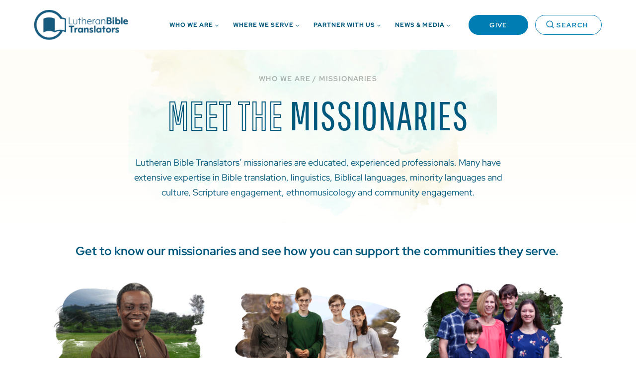

--- FILE ---
content_type: text/html; charset=UTF-8
request_url: https://lbt.org/missionaries/
body_size: 36238
content:
<!doctype html><html lang="en-US" class="no-js" itemtype="https://schema.org/WebPage" itemscope><head><meta charset="UTF-8"><meta name="viewport" content="width=device-width, initial-scale=1, minimum-scale=1"><meta name='robots' content='index, follow, max-image-preview:large, max-snippet:-1, max-video-preview:-1' /><title>Missionaries | Lutheran Bible Translators</title><meta name="description" content="Meet the dedicated missionaries supporting local leaders and Bible translation efforts worldwide. Learn their stories today." /><link rel="canonical" href="https://lbt.org/missionaries/" /><meta property="og:locale" content="en_US" /><meta property="og:type" content="article" /><meta property="og:title" content="Missionaries | Lutheran Bible Translators" /><meta property="og:description" content="Meet the dedicated missionaries supporting local leaders and Bible translation efforts worldwide. Learn their stories today." /><meta property="og:url" content="https://lbt.org/missionaries/" /><meta property="og:site_name" content="Lutheran Bible Translators" /><meta property="article:modified_time" content="2025-07-15T17:14:23+00:00" /><meta name="twitter:card" content="summary_large_image" /><meta name="twitter:label1" content="Est. reading time" /><meta name="twitter:data1" content="1 minute" /> <script type="application/ld+json" class="yoast-schema-graph">{"@context":"https://schema.org","@graph":[{"@type":"WebPage","@id":"https://lbt.org/missionaries/","url":"https://lbt.org/missionaries/","name":"Missionaries | Lutheran Bible Translators","isPartOf":{"@id":"https://lbt.org/#website"},"datePublished":"2023-11-30T16:38:50+00:00","dateModified":"2025-07-15T17:14:23+00:00","description":"Meet the dedicated missionaries supporting local leaders and Bible translation efforts worldwide. Learn their stories today.","breadcrumb":{"@id":"https://lbt.org/missionaries/#breadcrumb"},"inLanguage":"en-US","potentialAction":[{"@type":"ReadAction","target":["https://lbt.org/missionaries/"]}]},{"@type":"BreadcrumbList","@id":"https://lbt.org/missionaries/#breadcrumb","itemListElement":[{"@type":"ListItem","position":1,"name":"Home","item":"https://lbt.org/"},{"@type":"ListItem","position":2,"name":"Missionaries"}]},{"@type":"WebSite","@id":"https://lbt.org/#website","url":"https://lbt.org/","name":"Lutheran Bible Translators","description":"Partnering with local leaders around the world to launch bible translation movements.","publisher":{"@id":"https://lbt.org/#organization"},"potentialAction":[{"@type":"SearchAction","target":{"@type":"EntryPoint","urlTemplate":"https://lbt.org/?s={search_term_string}"},"query-input":{"@type":"PropertyValueSpecification","valueRequired":true,"valueName":"search_term_string"}}],"inLanguage":"en-US"},{"@type":"Organization","@id":"https://lbt.org/#organization","name":"Lutheran Bible Translators","url":"https://lbt.org/","logo":{"@type":"ImageObject","inLanguage":"en-US","@id":"https://lbt.org/#/schema/logo/image/","url":"https://lbt.org/wp-content/uploads/2023/11/LBT_Logo_Color-horizontal.svg","contentUrl":"https://lbt.org/wp-content/uploads/2023/11/LBT_Logo_Color-horizontal.svg","caption":"Lutheran Bible Translators"},"image":{"@id":"https://lbt.org/#/schema/logo/image/"}}]}</script> <link rel='dns-prefetch' href='//stats.wp.com' /><link rel="alternate" type="application/rss+xml" title="Lutheran Bible Translators &raquo; Feed" href="https://lbt.org/feed/" /><link rel="alternate" type="application/rss+xml" title="Lutheran Bible Translators &raquo; Comments Feed" href="https://lbt.org/comments/feed/" /> <script defer src="[data-uri]"></script> <link rel="alternate" title="oEmbed (JSON)" type="application/json+oembed" href="https://lbt.org/wp-json/oembed/1.0/embed?url=https%3A%2F%2Flbt.org%2Fmissionaries%2F" /><link rel="alternate" title="oEmbed (XML)" type="text/xml+oembed" href="https://lbt.org/wp-json/oembed/1.0/embed?url=https%3A%2F%2Flbt.org%2Fmissionaries%2F&#038;format=xml" /><style id='wp-img-auto-sizes-contain-inline-css'>img:is([sizes=auto i],[sizes^="auto," i]){contain-intrinsic-size:3000px 1500px}
/*# sourceURL=wp-img-auto-sizes-contain-inline-css */</style><link rel='stylesheet' id='remodal-css' href='https://lbt.org/wp-content/cache/autoptimize/css/autoptimize_single_ce933c30fbdf07569fd7873074eb75c5.css?ver=6.9-b-modified-1764768663' media='all' /><link rel='stylesheet' id='remodal-default-theme-css' href='https://lbt.org/wp-content/cache/autoptimize/css/autoptimize_single_cf7b5ac4c1bc3ac7e6c2629cd193dcfe.css?ver=6.9-b-modified-1764768663' media='all' /><link rel='stylesheet' id='wpgmza-marker-library-dialog-css' href='https://lbt.org/wp-content/cache/autoptimize/css/autoptimize_single_0cfdfff33d89336d6bcceaf38d5d5cc8.css?ver=6.9-b-modified-1764768663' media='all' /><style id='wp-emoji-styles-inline-css'>img.wp-smiley, img.emoji {
		display: inline !important;
		border: none !important;
		box-shadow: none !important;
		height: 1em !important;
		width: 1em !important;
		margin: 0 0.07em !important;
		vertical-align: -0.1em !important;
		background: none !important;
		padding: 0 !important;
	}
/*# sourceURL=wp-emoji-styles-inline-css */</style><style id='wp-block-library-inline-css'>:root{--wp-block-synced-color:#7a00df;--wp-block-synced-color--rgb:122,0,223;--wp-bound-block-color:var(--wp-block-synced-color);--wp-editor-canvas-background:#ddd;--wp-admin-theme-color:#007cba;--wp-admin-theme-color--rgb:0,124,186;--wp-admin-theme-color-darker-10:#006ba1;--wp-admin-theme-color-darker-10--rgb:0,107,160.5;--wp-admin-theme-color-darker-20:#005a87;--wp-admin-theme-color-darker-20--rgb:0,90,135;--wp-admin-border-width-focus:2px}@media (min-resolution:192dpi){:root{--wp-admin-border-width-focus:1.5px}}.wp-element-button{cursor:pointer}:root .has-very-light-gray-background-color{background-color:#eee}:root .has-very-dark-gray-background-color{background-color:#313131}:root .has-very-light-gray-color{color:#eee}:root .has-very-dark-gray-color{color:#313131}:root .has-vivid-green-cyan-to-vivid-cyan-blue-gradient-background{background:linear-gradient(135deg,#00d084,#0693e3)}:root .has-purple-crush-gradient-background{background:linear-gradient(135deg,#34e2e4,#4721fb 50%,#ab1dfe)}:root .has-hazy-dawn-gradient-background{background:linear-gradient(135deg,#faaca8,#dad0ec)}:root .has-subdued-olive-gradient-background{background:linear-gradient(135deg,#fafae1,#67a671)}:root .has-atomic-cream-gradient-background{background:linear-gradient(135deg,#fdd79a,#004a59)}:root .has-nightshade-gradient-background{background:linear-gradient(135deg,#330968,#31cdcf)}:root .has-midnight-gradient-background{background:linear-gradient(135deg,#020381,#2874fc)}:root{--wp--preset--font-size--normal:16px;--wp--preset--font-size--huge:42px}.has-regular-font-size{font-size:1em}.has-larger-font-size{font-size:2.625em}.has-normal-font-size{font-size:var(--wp--preset--font-size--normal)}.has-huge-font-size{font-size:var(--wp--preset--font-size--huge)}.has-text-align-center{text-align:center}.has-text-align-left{text-align:left}.has-text-align-right{text-align:right}.has-fit-text{white-space:nowrap!important}#end-resizable-editor-section{display:none}.aligncenter{clear:both}.items-justified-left{justify-content:flex-start}.items-justified-center{justify-content:center}.items-justified-right{justify-content:flex-end}.items-justified-space-between{justify-content:space-between}.screen-reader-text{border:0;clip-path:inset(50%);height:1px;margin:-1px;overflow:hidden;padding:0;position:absolute;width:1px;word-wrap:normal!important}.screen-reader-text:focus{background-color:#ddd;clip-path:none;color:#444;display:block;font-size:1em;height:auto;left:5px;line-height:normal;padding:15px 23px 14px;text-decoration:none;top:5px;width:auto;z-index:100000}html :where(.has-border-color){border-style:solid}html :where([style*=border-top-color]){border-top-style:solid}html :where([style*=border-right-color]){border-right-style:solid}html :where([style*=border-bottom-color]){border-bottom-style:solid}html :where([style*=border-left-color]){border-left-style:solid}html :where([style*=border-width]){border-style:solid}html :where([style*=border-top-width]){border-top-style:solid}html :where([style*=border-right-width]){border-right-style:solid}html :where([style*=border-bottom-width]){border-bottom-style:solid}html :where([style*=border-left-width]){border-left-style:solid}html :where(img[class*=wp-image-]){height:auto;max-width:100%}:where(figure){margin:0 0 1em}html :where(.is-position-sticky){--wp-admin--admin-bar--position-offset:var(--wp-admin--admin-bar--height,0px)}@media screen and (max-width:600px){html :where(.is-position-sticky){--wp-admin--admin-bar--position-offset:0px}}

/*# sourceURL=wp-block-library-inline-css */</style><style id='wp-block-columns-inline-css'>.wp-block-columns{box-sizing:border-box;display:flex;flex-wrap:wrap!important}@media (min-width:782px){.wp-block-columns{flex-wrap:nowrap!important}}.wp-block-columns{align-items:normal!important}.wp-block-columns.are-vertically-aligned-top{align-items:flex-start}.wp-block-columns.are-vertically-aligned-center{align-items:center}.wp-block-columns.are-vertically-aligned-bottom{align-items:flex-end}@media (max-width:781px){.wp-block-columns:not(.is-not-stacked-on-mobile)>.wp-block-column{flex-basis:100%!important}}@media (min-width:782px){.wp-block-columns:not(.is-not-stacked-on-mobile)>.wp-block-column{flex-basis:0;flex-grow:1}.wp-block-columns:not(.is-not-stacked-on-mobile)>.wp-block-column[style*=flex-basis]{flex-grow:0}}.wp-block-columns.is-not-stacked-on-mobile{flex-wrap:nowrap!important}.wp-block-columns.is-not-stacked-on-mobile>.wp-block-column{flex-basis:0;flex-grow:1}.wp-block-columns.is-not-stacked-on-mobile>.wp-block-column[style*=flex-basis]{flex-grow:0}:where(.wp-block-columns){margin-bottom:1.75em}:where(.wp-block-columns.has-background){padding:1.25em 2.375em}.wp-block-column{flex-grow:1;min-width:0;overflow-wrap:break-word;word-break:break-word}.wp-block-column.is-vertically-aligned-top{align-self:flex-start}.wp-block-column.is-vertically-aligned-center{align-self:center}.wp-block-column.is-vertically-aligned-bottom{align-self:flex-end}.wp-block-column.is-vertically-aligned-stretch{align-self:stretch}.wp-block-column.is-vertically-aligned-bottom,.wp-block-column.is-vertically-aligned-center,.wp-block-column.is-vertically-aligned-top{width:100%}
/*# sourceURL=https://lbt.org/wp-includes/blocks/columns/style.min.css */</style><style id='wp-block-group-inline-css'>.wp-block-group{box-sizing:border-box}:where(.wp-block-group.wp-block-group-is-layout-constrained){position:relative}
/*# sourceURL=https://lbt.org/wp-includes/blocks/group/style.min.css */</style><style id='wp-block-paragraph-inline-css'>.is-small-text{font-size:.875em}.is-regular-text{font-size:1em}.is-large-text{font-size:2.25em}.is-larger-text{font-size:3em}.has-drop-cap:not(:focus):first-letter{float:left;font-size:8.4em;font-style:normal;font-weight:100;line-height:.68;margin:.05em .1em 0 0;text-transform:uppercase}body.rtl .has-drop-cap:not(:focus):first-letter{float:none;margin-left:.1em}p.has-drop-cap.has-background{overflow:hidden}:root :where(p.has-background){padding:1.25em 2.375em}:where(p.has-text-color:not(.has-link-color)) a{color:inherit}p.has-text-align-left[style*="writing-mode:vertical-lr"],p.has-text-align-right[style*="writing-mode:vertical-rl"]{rotate:180deg}
/*# sourceURL=https://lbt.org/wp-includes/blocks/paragraph/style.min.css */</style><style id='wp-block-social-links-inline-css'>.wp-block-social-links{background:none;box-sizing:border-box;margin-left:0;padding-left:0;padding-right:0;text-indent:0}.wp-block-social-links .wp-social-link a,.wp-block-social-links .wp-social-link a:hover{border-bottom:0;box-shadow:none;text-decoration:none}.wp-block-social-links .wp-social-link svg{height:1em;width:1em}.wp-block-social-links .wp-social-link span:not(.screen-reader-text){font-size:.65em;margin-left:.5em;margin-right:.5em}.wp-block-social-links.has-small-icon-size{font-size:16px}.wp-block-social-links,.wp-block-social-links.has-normal-icon-size{font-size:24px}.wp-block-social-links.has-large-icon-size{font-size:36px}.wp-block-social-links.has-huge-icon-size{font-size:48px}.wp-block-social-links.aligncenter{display:flex;justify-content:center}.wp-block-social-links.alignright{justify-content:flex-end}.wp-block-social-link{border-radius:9999px;display:block}@media not (prefers-reduced-motion){.wp-block-social-link{transition:transform .1s ease}}.wp-block-social-link{height:auto}.wp-block-social-link a{align-items:center;display:flex;line-height:0}.wp-block-social-link:hover{transform:scale(1.1)}.wp-block-social-links .wp-block-social-link.wp-social-link{display:inline-block;margin:0;padding:0}.wp-block-social-links .wp-block-social-link.wp-social-link .wp-block-social-link-anchor,.wp-block-social-links .wp-block-social-link.wp-social-link .wp-block-social-link-anchor svg,.wp-block-social-links .wp-block-social-link.wp-social-link .wp-block-social-link-anchor:active,.wp-block-social-links .wp-block-social-link.wp-social-link .wp-block-social-link-anchor:hover,.wp-block-social-links .wp-block-social-link.wp-social-link .wp-block-social-link-anchor:visited{color:currentColor;fill:currentColor}:where(.wp-block-social-links:not(.is-style-logos-only)) .wp-social-link{background-color:#f0f0f0;color:#444}:where(.wp-block-social-links:not(.is-style-logos-only)) .wp-social-link-amazon{background-color:#f90;color:#fff}:where(.wp-block-social-links:not(.is-style-logos-only)) .wp-social-link-bandcamp{background-color:#1ea0c3;color:#fff}:where(.wp-block-social-links:not(.is-style-logos-only)) .wp-social-link-behance{background-color:#0757fe;color:#fff}:where(.wp-block-social-links:not(.is-style-logos-only)) .wp-social-link-bluesky{background-color:#0a7aff;color:#fff}:where(.wp-block-social-links:not(.is-style-logos-only)) .wp-social-link-codepen{background-color:#1e1f26;color:#fff}:where(.wp-block-social-links:not(.is-style-logos-only)) .wp-social-link-deviantart{background-color:#02e49b;color:#fff}:where(.wp-block-social-links:not(.is-style-logos-only)) .wp-social-link-discord{background-color:#5865f2;color:#fff}:where(.wp-block-social-links:not(.is-style-logos-only)) .wp-social-link-dribbble{background-color:#e94c89;color:#fff}:where(.wp-block-social-links:not(.is-style-logos-only)) .wp-social-link-dropbox{background-color:#4280ff;color:#fff}:where(.wp-block-social-links:not(.is-style-logos-only)) .wp-social-link-etsy{background-color:#f45800;color:#fff}:where(.wp-block-social-links:not(.is-style-logos-only)) .wp-social-link-facebook{background-color:#0866ff;color:#fff}:where(.wp-block-social-links:not(.is-style-logos-only)) .wp-social-link-fivehundredpx{background-color:#000;color:#fff}:where(.wp-block-social-links:not(.is-style-logos-only)) .wp-social-link-flickr{background-color:#0461dd;color:#fff}:where(.wp-block-social-links:not(.is-style-logos-only)) .wp-social-link-foursquare{background-color:#e65678;color:#fff}:where(.wp-block-social-links:not(.is-style-logos-only)) .wp-social-link-github{background-color:#24292d;color:#fff}:where(.wp-block-social-links:not(.is-style-logos-only)) .wp-social-link-goodreads{background-color:#eceadd;color:#382110}:where(.wp-block-social-links:not(.is-style-logos-only)) .wp-social-link-google{background-color:#ea4434;color:#fff}:where(.wp-block-social-links:not(.is-style-logos-only)) .wp-social-link-gravatar{background-color:#1d4fc4;color:#fff}:where(.wp-block-social-links:not(.is-style-logos-only)) .wp-social-link-instagram{background-color:#f00075;color:#fff}:where(.wp-block-social-links:not(.is-style-logos-only)) .wp-social-link-lastfm{background-color:#e21b24;color:#fff}:where(.wp-block-social-links:not(.is-style-logos-only)) .wp-social-link-linkedin{background-color:#0d66c2;color:#fff}:where(.wp-block-social-links:not(.is-style-logos-only)) .wp-social-link-mastodon{background-color:#3288d4;color:#fff}:where(.wp-block-social-links:not(.is-style-logos-only)) .wp-social-link-medium{background-color:#000;color:#fff}:where(.wp-block-social-links:not(.is-style-logos-only)) .wp-social-link-meetup{background-color:#f6405f;color:#fff}:where(.wp-block-social-links:not(.is-style-logos-only)) .wp-social-link-patreon{background-color:#000;color:#fff}:where(.wp-block-social-links:not(.is-style-logos-only)) .wp-social-link-pinterest{background-color:#e60122;color:#fff}:where(.wp-block-social-links:not(.is-style-logos-only)) .wp-social-link-pocket{background-color:#ef4155;color:#fff}:where(.wp-block-social-links:not(.is-style-logos-only)) .wp-social-link-reddit{background-color:#ff4500;color:#fff}:where(.wp-block-social-links:not(.is-style-logos-only)) .wp-social-link-skype{background-color:#0478d7;color:#fff}:where(.wp-block-social-links:not(.is-style-logos-only)) .wp-social-link-snapchat{background-color:#fefc00;color:#fff;stroke:#000}:where(.wp-block-social-links:not(.is-style-logos-only)) .wp-social-link-soundcloud{background-color:#ff5600;color:#fff}:where(.wp-block-social-links:not(.is-style-logos-only)) .wp-social-link-spotify{background-color:#1bd760;color:#fff}:where(.wp-block-social-links:not(.is-style-logos-only)) .wp-social-link-telegram{background-color:#2aabee;color:#fff}:where(.wp-block-social-links:not(.is-style-logos-only)) .wp-social-link-threads{background-color:#000;color:#fff}:where(.wp-block-social-links:not(.is-style-logos-only)) .wp-social-link-tiktok{background-color:#000;color:#fff}:where(.wp-block-social-links:not(.is-style-logos-only)) .wp-social-link-tumblr{background-color:#011835;color:#fff}:where(.wp-block-social-links:not(.is-style-logos-only)) .wp-social-link-twitch{background-color:#6440a4;color:#fff}:where(.wp-block-social-links:not(.is-style-logos-only)) .wp-social-link-twitter{background-color:#1da1f2;color:#fff}:where(.wp-block-social-links:not(.is-style-logos-only)) .wp-social-link-vimeo{background-color:#1eb7ea;color:#fff}:where(.wp-block-social-links:not(.is-style-logos-only)) .wp-social-link-vk{background-color:#4680c2;color:#fff}:where(.wp-block-social-links:not(.is-style-logos-only)) .wp-social-link-wordpress{background-color:#3499cd;color:#fff}:where(.wp-block-social-links:not(.is-style-logos-only)) .wp-social-link-whatsapp{background-color:#25d366;color:#fff}:where(.wp-block-social-links:not(.is-style-logos-only)) .wp-social-link-x{background-color:#000;color:#fff}:where(.wp-block-social-links:not(.is-style-logos-only)) .wp-social-link-yelp{background-color:#d32422;color:#fff}:where(.wp-block-social-links:not(.is-style-logos-only)) .wp-social-link-youtube{background-color:red;color:#fff}:where(.wp-block-social-links.is-style-logos-only) .wp-social-link{background:none}:where(.wp-block-social-links.is-style-logos-only) .wp-social-link svg{height:1.25em;width:1.25em}:where(.wp-block-social-links.is-style-logos-only) .wp-social-link-amazon{color:#f90}:where(.wp-block-social-links.is-style-logos-only) .wp-social-link-bandcamp{color:#1ea0c3}:where(.wp-block-social-links.is-style-logos-only) .wp-social-link-behance{color:#0757fe}:where(.wp-block-social-links.is-style-logos-only) .wp-social-link-bluesky{color:#0a7aff}:where(.wp-block-social-links.is-style-logos-only) .wp-social-link-codepen{color:#1e1f26}:where(.wp-block-social-links.is-style-logos-only) .wp-social-link-deviantart{color:#02e49b}:where(.wp-block-social-links.is-style-logos-only) .wp-social-link-discord{color:#5865f2}:where(.wp-block-social-links.is-style-logos-only) .wp-social-link-dribbble{color:#e94c89}:where(.wp-block-social-links.is-style-logos-only) .wp-social-link-dropbox{color:#4280ff}:where(.wp-block-social-links.is-style-logos-only) .wp-social-link-etsy{color:#f45800}:where(.wp-block-social-links.is-style-logos-only) .wp-social-link-facebook{color:#0866ff}:where(.wp-block-social-links.is-style-logos-only) .wp-social-link-fivehundredpx{color:#000}:where(.wp-block-social-links.is-style-logos-only) .wp-social-link-flickr{color:#0461dd}:where(.wp-block-social-links.is-style-logos-only) .wp-social-link-foursquare{color:#e65678}:where(.wp-block-social-links.is-style-logos-only) .wp-social-link-github{color:#24292d}:where(.wp-block-social-links.is-style-logos-only) .wp-social-link-goodreads{color:#382110}:where(.wp-block-social-links.is-style-logos-only) .wp-social-link-google{color:#ea4434}:where(.wp-block-social-links.is-style-logos-only) .wp-social-link-gravatar{color:#1d4fc4}:where(.wp-block-social-links.is-style-logos-only) .wp-social-link-instagram{color:#f00075}:where(.wp-block-social-links.is-style-logos-only) .wp-social-link-lastfm{color:#e21b24}:where(.wp-block-social-links.is-style-logos-only) .wp-social-link-linkedin{color:#0d66c2}:where(.wp-block-social-links.is-style-logos-only) .wp-social-link-mastodon{color:#3288d4}:where(.wp-block-social-links.is-style-logos-only) .wp-social-link-medium{color:#000}:where(.wp-block-social-links.is-style-logos-only) .wp-social-link-meetup{color:#f6405f}:where(.wp-block-social-links.is-style-logos-only) .wp-social-link-patreon{color:#000}:where(.wp-block-social-links.is-style-logos-only) .wp-social-link-pinterest{color:#e60122}:where(.wp-block-social-links.is-style-logos-only) .wp-social-link-pocket{color:#ef4155}:where(.wp-block-social-links.is-style-logos-only) .wp-social-link-reddit{color:#ff4500}:where(.wp-block-social-links.is-style-logos-only) .wp-social-link-skype{color:#0478d7}:where(.wp-block-social-links.is-style-logos-only) .wp-social-link-snapchat{color:#fff;stroke:#000}:where(.wp-block-social-links.is-style-logos-only) .wp-social-link-soundcloud{color:#ff5600}:where(.wp-block-social-links.is-style-logos-only) .wp-social-link-spotify{color:#1bd760}:where(.wp-block-social-links.is-style-logos-only) .wp-social-link-telegram{color:#2aabee}:where(.wp-block-social-links.is-style-logos-only) .wp-social-link-threads{color:#000}:where(.wp-block-social-links.is-style-logos-only) .wp-social-link-tiktok{color:#000}:where(.wp-block-social-links.is-style-logos-only) .wp-social-link-tumblr{color:#011835}:where(.wp-block-social-links.is-style-logos-only) .wp-social-link-twitch{color:#6440a4}:where(.wp-block-social-links.is-style-logos-only) .wp-social-link-twitter{color:#1da1f2}:where(.wp-block-social-links.is-style-logos-only) .wp-social-link-vimeo{color:#1eb7ea}:where(.wp-block-social-links.is-style-logos-only) .wp-social-link-vk{color:#4680c2}:where(.wp-block-social-links.is-style-logos-only) .wp-social-link-whatsapp{color:#25d366}:where(.wp-block-social-links.is-style-logos-only) .wp-social-link-wordpress{color:#3499cd}:where(.wp-block-social-links.is-style-logos-only) .wp-social-link-x{color:#000}:where(.wp-block-social-links.is-style-logos-only) .wp-social-link-yelp{color:#d32422}:where(.wp-block-social-links.is-style-logos-only) .wp-social-link-youtube{color:red}.wp-block-social-links.is-style-pill-shape .wp-social-link{width:auto}:root :where(.wp-block-social-links .wp-social-link a){padding:.25em}:root :where(.wp-block-social-links.is-style-logos-only .wp-social-link a){padding:0}:root :where(.wp-block-social-links.is-style-pill-shape .wp-social-link a){padding-left:.6666666667em;padding-right:.6666666667em}.wp-block-social-links:not(.has-icon-color):not(.has-icon-background-color) .wp-social-link-snapchat .wp-block-social-link-label{color:#000}
/*# sourceURL=https://lbt.org/wp-includes/blocks/social-links/style.min.css */</style><style id='global-styles-inline-css'>:root{--wp--preset--aspect-ratio--square: 1;--wp--preset--aspect-ratio--4-3: 4/3;--wp--preset--aspect-ratio--3-4: 3/4;--wp--preset--aspect-ratio--3-2: 3/2;--wp--preset--aspect-ratio--2-3: 2/3;--wp--preset--aspect-ratio--16-9: 16/9;--wp--preset--aspect-ratio--9-16: 9/16;--wp--preset--color--black: #000000;--wp--preset--color--cyan-bluish-gray: #abb8c3;--wp--preset--color--white: #ffffff;--wp--preset--color--pale-pink: #f78da7;--wp--preset--color--vivid-red: #cf2e2e;--wp--preset--color--luminous-vivid-orange: #ff6900;--wp--preset--color--luminous-vivid-amber: #fcb900;--wp--preset--color--light-green-cyan: #7bdcb5;--wp--preset--color--vivid-green-cyan: #00d084;--wp--preset--color--pale-cyan-blue: #8ed1fc;--wp--preset--color--vivid-cyan-blue: #0693e3;--wp--preset--color--vivid-purple: #9b51e0;--wp--preset--color--theme-palette-1: var(--global-palette1);--wp--preset--color--theme-palette-2: var(--global-palette2);--wp--preset--color--theme-palette-3: var(--global-palette3);--wp--preset--color--theme-palette-4: var(--global-palette4);--wp--preset--color--theme-palette-5: var(--global-palette5);--wp--preset--color--theme-palette-6: var(--global-palette6);--wp--preset--color--theme-palette-7: var(--global-palette7);--wp--preset--color--theme-palette-8: var(--global-palette8);--wp--preset--color--theme-palette-9: var(--global-palette9);--wp--preset--gradient--vivid-cyan-blue-to-vivid-purple: linear-gradient(135deg,rgb(6,147,227) 0%,rgb(155,81,224) 100%);--wp--preset--gradient--light-green-cyan-to-vivid-green-cyan: linear-gradient(135deg,rgb(122,220,180) 0%,rgb(0,208,130) 100%);--wp--preset--gradient--luminous-vivid-amber-to-luminous-vivid-orange: linear-gradient(135deg,rgb(252,185,0) 0%,rgb(255,105,0) 100%);--wp--preset--gradient--luminous-vivid-orange-to-vivid-red: linear-gradient(135deg,rgb(255,105,0) 0%,rgb(207,46,46) 100%);--wp--preset--gradient--very-light-gray-to-cyan-bluish-gray: linear-gradient(135deg,rgb(238,238,238) 0%,rgb(169,184,195) 100%);--wp--preset--gradient--cool-to-warm-spectrum: linear-gradient(135deg,rgb(74,234,220) 0%,rgb(151,120,209) 20%,rgb(207,42,186) 40%,rgb(238,44,130) 60%,rgb(251,105,98) 80%,rgb(254,248,76) 100%);--wp--preset--gradient--blush-light-purple: linear-gradient(135deg,rgb(255,206,236) 0%,rgb(152,150,240) 100%);--wp--preset--gradient--blush-bordeaux: linear-gradient(135deg,rgb(254,205,165) 0%,rgb(254,45,45) 50%,rgb(107,0,62) 100%);--wp--preset--gradient--luminous-dusk: linear-gradient(135deg,rgb(255,203,112) 0%,rgb(199,81,192) 50%,rgb(65,88,208) 100%);--wp--preset--gradient--pale-ocean: linear-gradient(135deg,rgb(255,245,203) 0%,rgb(182,227,212) 50%,rgb(51,167,181) 100%);--wp--preset--gradient--electric-grass: linear-gradient(135deg,rgb(202,248,128) 0%,rgb(113,206,126) 100%);--wp--preset--gradient--midnight: linear-gradient(135deg,rgb(2,3,129) 0%,rgb(40,116,252) 100%);--wp--preset--font-size--small: var(--global-font-size-small);--wp--preset--font-size--medium: var(--global-font-size-medium);--wp--preset--font-size--large: var(--global-font-size-large);--wp--preset--font-size--x-large: 42px;--wp--preset--font-size--larger: var(--global-font-size-larger);--wp--preset--font-size--xxlarge: var(--global-font-size-xxlarge);--wp--preset--spacing--20: 0.44rem;--wp--preset--spacing--30: 0.67rem;--wp--preset--spacing--40: 1rem;--wp--preset--spacing--50: 1.5rem;--wp--preset--spacing--60: 2.25rem;--wp--preset--spacing--70: 3.38rem;--wp--preset--spacing--80: 5.06rem;--wp--preset--shadow--natural: 6px 6px 9px rgba(0, 0, 0, 0.2);--wp--preset--shadow--deep: 12px 12px 50px rgba(0, 0, 0, 0.4);--wp--preset--shadow--sharp: 6px 6px 0px rgba(0, 0, 0, 0.2);--wp--preset--shadow--outlined: 6px 6px 0px -3px rgb(255, 255, 255), 6px 6px rgb(0, 0, 0);--wp--preset--shadow--crisp: 6px 6px 0px rgb(0, 0, 0);}:where(.is-layout-flex){gap: 0.5em;}:where(.is-layout-grid){gap: 0.5em;}body .is-layout-flex{display: flex;}.is-layout-flex{flex-wrap: wrap;align-items: center;}.is-layout-flex > :is(*, div){margin: 0;}body .is-layout-grid{display: grid;}.is-layout-grid > :is(*, div){margin: 0;}:where(.wp-block-columns.is-layout-flex){gap: 2em;}:where(.wp-block-columns.is-layout-grid){gap: 2em;}:where(.wp-block-post-template.is-layout-flex){gap: 1.25em;}:where(.wp-block-post-template.is-layout-grid){gap: 1.25em;}.has-black-color{color: var(--wp--preset--color--black) !important;}.has-cyan-bluish-gray-color{color: var(--wp--preset--color--cyan-bluish-gray) !important;}.has-white-color{color: var(--wp--preset--color--white) !important;}.has-pale-pink-color{color: var(--wp--preset--color--pale-pink) !important;}.has-vivid-red-color{color: var(--wp--preset--color--vivid-red) !important;}.has-luminous-vivid-orange-color{color: var(--wp--preset--color--luminous-vivid-orange) !important;}.has-luminous-vivid-amber-color{color: var(--wp--preset--color--luminous-vivid-amber) !important;}.has-light-green-cyan-color{color: var(--wp--preset--color--light-green-cyan) !important;}.has-vivid-green-cyan-color{color: var(--wp--preset--color--vivid-green-cyan) !important;}.has-pale-cyan-blue-color{color: var(--wp--preset--color--pale-cyan-blue) !important;}.has-vivid-cyan-blue-color{color: var(--wp--preset--color--vivid-cyan-blue) !important;}.has-vivid-purple-color{color: var(--wp--preset--color--vivid-purple) !important;}.has-black-background-color{background-color: var(--wp--preset--color--black) !important;}.has-cyan-bluish-gray-background-color{background-color: var(--wp--preset--color--cyan-bluish-gray) !important;}.has-white-background-color{background-color: var(--wp--preset--color--white) !important;}.has-pale-pink-background-color{background-color: var(--wp--preset--color--pale-pink) !important;}.has-vivid-red-background-color{background-color: var(--wp--preset--color--vivid-red) !important;}.has-luminous-vivid-orange-background-color{background-color: var(--wp--preset--color--luminous-vivid-orange) !important;}.has-luminous-vivid-amber-background-color{background-color: var(--wp--preset--color--luminous-vivid-amber) !important;}.has-light-green-cyan-background-color{background-color: var(--wp--preset--color--light-green-cyan) !important;}.has-vivid-green-cyan-background-color{background-color: var(--wp--preset--color--vivid-green-cyan) !important;}.has-pale-cyan-blue-background-color{background-color: var(--wp--preset--color--pale-cyan-blue) !important;}.has-vivid-cyan-blue-background-color{background-color: var(--wp--preset--color--vivid-cyan-blue) !important;}.has-vivid-purple-background-color{background-color: var(--wp--preset--color--vivid-purple) !important;}.has-black-border-color{border-color: var(--wp--preset--color--black) !important;}.has-cyan-bluish-gray-border-color{border-color: var(--wp--preset--color--cyan-bluish-gray) !important;}.has-white-border-color{border-color: var(--wp--preset--color--white) !important;}.has-pale-pink-border-color{border-color: var(--wp--preset--color--pale-pink) !important;}.has-vivid-red-border-color{border-color: var(--wp--preset--color--vivid-red) !important;}.has-luminous-vivid-orange-border-color{border-color: var(--wp--preset--color--luminous-vivid-orange) !important;}.has-luminous-vivid-amber-border-color{border-color: var(--wp--preset--color--luminous-vivid-amber) !important;}.has-light-green-cyan-border-color{border-color: var(--wp--preset--color--light-green-cyan) !important;}.has-vivid-green-cyan-border-color{border-color: var(--wp--preset--color--vivid-green-cyan) !important;}.has-pale-cyan-blue-border-color{border-color: var(--wp--preset--color--pale-cyan-blue) !important;}.has-vivid-cyan-blue-border-color{border-color: var(--wp--preset--color--vivid-cyan-blue) !important;}.has-vivid-purple-border-color{border-color: var(--wp--preset--color--vivid-purple) !important;}.has-vivid-cyan-blue-to-vivid-purple-gradient-background{background: var(--wp--preset--gradient--vivid-cyan-blue-to-vivid-purple) !important;}.has-light-green-cyan-to-vivid-green-cyan-gradient-background{background: var(--wp--preset--gradient--light-green-cyan-to-vivid-green-cyan) !important;}.has-luminous-vivid-amber-to-luminous-vivid-orange-gradient-background{background: var(--wp--preset--gradient--luminous-vivid-amber-to-luminous-vivid-orange) !important;}.has-luminous-vivid-orange-to-vivid-red-gradient-background{background: var(--wp--preset--gradient--luminous-vivid-orange-to-vivid-red) !important;}.has-very-light-gray-to-cyan-bluish-gray-gradient-background{background: var(--wp--preset--gradient--very-light-gray-to-cyan-bluish-gray) !important;}.has-cool-to-warm-spectrum-gradient-background{background: var(--wp--preset--gradient--cool-to-warm-spectrum) !important;}.has-blush-light-purple-gradient-background{background: var(--wp--preset--gradient--blush-light-purple) !important;}.has-blush-bordeaux-gradient-background{background: var(--wp--preset--gradient--blush-bordeaux) !important;}.has-luminous-dusk-gradient-background{background: var(--wp--preset--gradient--luminous-dusk) !important;}.has-pale-ocean-gradient-background{background: var(--wp--preset--gradient--pale-ocean) !important;}.has-electric-grass-gradient-background{background: var(--wp--preset--gradient--electric-grass) !important;}.has-midnight-gradient-background{background: var(--wp--preset--gradient--midnight) !important;}.has-small-font-size{font-size: var(--wp--preset--font-size--small) !important;}.has-medium-font-size{font-size: var(--wp--preset--font-size--medium) !important;}.has-large-font-size{font-size: var(--wp--preset--font-size--large) !important;}.has-x-large-font-size{font-size: var(--wp--preset--font-size--x-large) !important;}
:where(.wp-block-columns.is-layout-flex){gap: 2em;}:where(.wp-block-columns.is-layout-grid){gap: 2em;}
/*# sourceURL=global-styles-inline-css */</style><style id='core-block-supports-inline-css'>.wp-container-core-columns-is-layout-9c14ecf2{flex-wrap:nowrap;}.wp-container-core-social-links-is-layout-fdcfc74e{justify-content:flex-start;}
/*# sourceURL=core-block-supports-inline-css */</style><style id='classic-theme-styles-inline-css'>/*! This file is auto-generated */
.wp-block-button__link{color:#fff;background-color:#32373c;border-radius:9999px;box-shadow:none;text-decoration:none;padding:calc(.667em + 2px) calc(1.333em + 2px);font-size:1.125em}.wp-block-file__button{background:#32373c;color:#fff;text-decoration:none}
/*# sourceURL=/wp-includes/css/classic-themes.min.css */</style><link rel='stylesheet' id='jetpack-instant-search-css' href='https://lbt.org/wp-content/cache/autoptimize/css/autoptimize_single_95c08aa64770708d57230f3bab31e9db.css?minify=false&#038;ver=62e24c826fcd11ccbe81' media='all' /><link rel='stylesheet' id='atmdst-child-theme-css' href='https://lbt.org/wp-content/cache/autoptimize/css/autoptimize_single_d76a14b0c1f21c1eb0bd94bf0049dad8.css?ver=6.9-b-modified-1732551091' media='all' /><link rel='stylesheet' id='ad-base-style-css' href='https://lbt.org/wp-content/cache/autoptimize/css/autoptimize_single_8f595554a3427fe670bc30622fe7b448.css?ver=0.5.02-b-modified-1732551092' media='all' /><link rel='stylesheet' id='kadence-global-css' href='https://lbt.org/wp-content/themes/kadence/assets/css/global.min.css?ver=1.2.21-b-modified-1744658509' media='all' /><style id='kadence-global-inline-css'>/* Kadence Base CSS */
:root{--global-palette1:#00587d;--global-palette2:#007db3;--global-palette3:#5ec5bf;--global-palette4:#fee74c;--global-palette5:#000000;--global-palette6:#ddf0ee;--global-palette7:#f8f7f5;--global-palette8:#ffffff;--global-palette9:#ffffff;--global-palette9rgb:255, 255, 255;--global-palette-highlight:var(--global-palette1);--global-palette-highlight-alt:var(--global-palette2);--global-palette-highlight-alt2:var(--global-palette9);--global-palette-btn-bg:var(--global-palette2);--global-palette-btn-bg-hover:var(--global-palette4);--global-palette-btn:#ffffff;--global-palette-btn-hover:var(--global-palette1);--global-body-font-family:'Red Hat Display', sans-serif;--global-heading-font-family:'Pathway Gothic One', sans-serif;--global-primary-nav-font-family:'Red Hat Display', sans-serif;--global-fallback-font:sans-serif;--global-display-fallback-font:sans-serif;--global-content-width:1174px;--global-content-wide-width:calc(1174px + 230px);--global-content-narrow-width:750px;--global-content-edge-padding:1rem;--global-content-boxed-padding:0rem;--global-calc-content-width:calc(1174px - var(--global-content-edge-padding) - var(--global-content-edge-padding) );--wp--style--global--content-size:var(--global-calc-content-width);}.wp-site-blocks{--global-vw:calc( 100vw - ( 0.5 * var(--scrollbar-offset)));}body{background:#ffffff;}body, input, select, optgroup, textarea{font-style:normal;font-weight:normal;font-size:18px;line-height:30px;font-family:var(--global-body-font-family);color:#00587d;}.content-bg, body.content-style-unboxed .site{background:#ffffff;}@media all and (max-width: 1024px){body{font-size:16px;line-height:26px;}}h1,h2,h3,h4,h5,h6{font-family:var(--global-heading-font-family);}h1{font-style:normal;font-weight:400;font-size:80px;line-height:80px;text-transform:uppercase;color:var(--global-palette1);}h2{font-style:normal;font-weight:normal;font-size:60px;line-height:60px;text-transform:uppercase;color:var(--global-palette1);}h3{font-style:normal;font-weight:normal;font-size:40px;line-height:40px;font-family:'Pathway Gothic One', sans-serif;text-transform:uppercase;color:var(--global-palette1);}h4{font-style:normal;font-weight:normal;font-size:32px;line-height:32px;font-family:'Pathway Gothic One', sans-serif;text-transform:uppercase;color:var(--global-palette8);}h5{font-style:normal;font-weight:normal;font-size:24px;line-height:24px;font-family:'Pathway Gothic One', sans-serif;text-transform:uppercase;color:var(--global-palette8);}h6{font-style:normal;font-weight:normal;font-size:18px;line-height:20px;font-family:'Pathway Gothic One', sans-serif;text-transform:uppercase;color:var(--global-palette8);}@media all and (max-width: 767px){h1{font-size:56px;line-height:56px;}h2{font-size:42px;line-height:42px;}h3{font-size:32px;line-height:32px;}}.entry-hero .kadence-breadcrumbs{max-width:1174px;}.site-container, .site-header-row-layout-contained, .site-footer-row-layout-contained, .entry-hero-layout-contained, .comments-area, .alignfull > .wp-block-cover__inner-container, .alignwide > .wp-block-cover__inner-container{max-width:var(--global-content-width);}.content-width-narrow .content-container.site-container, .content-width-narrow .hero-container.site-container{max-width:var(--global-content-narrow-width);}@media all and (min-width: 1404px){.wp-site-blocks .content-container  .alignwide{margin-left:-115px;margin-right:-115px;width:unset;max-width:unset;}}@media all and (min-width: 1010px){.content-width-narrow .wp-site-blocks .content-container .alignwide{margin-left:-130px;margin-right:-130px;width:unset;max-width:unset;}}.content-style-boxed .wp-site-blocks .entry-content .alignwide{margin-left:calc( -1 * var( --global-content-boxed-padding ) );margin-right:calc( -1 * var( --global-content-boxed-padding ) );}.content-area{margin-top:0rem;margin-bottom:0rem;}@media all and (max-width: 1024px){.content-area{margin-top:0rem;margin-bottom:0rem;}}@media all and (max-width: 767px){.content-area{margin-top:0rem;margin-bottom:0rem;}}@media all and (max-width: 1024px){:root{--global-content-edge-padding:1rem;--global-content-boxed-padding:0rem;}}@media all and (max-width: 767px){:root{--global-content-edge-padding:1rem;--global-content-boxed-padding:0rem;}}.entry-content-wrap{padding:0rem;}@media all and (max-width: 1024px){.entry-content-wrap{padding:0rem;}}@media all and (max-width: 767px){.entry-content-wrap{padding:0rem;}}.entry.single-entry{box-shadow:0px 0px 0px 0px rgba(0,0,0,0.05);}.entry.loop-entry{box-shadow:0px 0px 0px 0px rgba(0,0,0,0.05);}.loop-entry .entry-content-wrap{padding:0rem;}@media all and (max-width: 1024px){.loop-entry .entry-content-wrap{padding:0rem;}}@media all and (max-width: 767px){.loop-entry .entry-content-wrap{padding:0rem;}}button, .button, .wp-block-button__link, input[type="button"], input[type="reset"], input[type="submit"], .fl-button, .elementor-button-wrapper .elementor-button, .wc-block-components-checkout-place-order-button, .wc-block-cart__submit{font-style:normal;font-weight:700;font-size:13px;letter-spacing:2px;font-family:var(--global-body-font-family, inherit);text-transform:uppercase;border-radius:25px;padding:15px 30px 15px 30px;box-shadow:0px 0px 0px 0px rgba(0,0,0,0);}.wp-block-button.is-style-outline .wp-block-button__link{padding:15px 30px 15px 30px;}button:hover, button:focus, button:active, .button:hover, .button:focus, .button:active, .wp-block-button__link:hover, .wp-block-button__link:focus, .wp-block-button__link:active, input[type="button"]:hover, input[type="button"]:focus, input[type="button"]:active, input[type="reset"]:hover, input[type="reset"]:focus, input[type="reset"]:active, input[type="submit"]:hover, input[type="submit"]:focus, input[type="submit"]:active, .elementor-button-wrapper .elementor-button:hover, .elementor-button-wrapper .elementor-button:focus, .elementor-button-wrapper .elementor-button:active, .wc-block-cart__submit:hover{box-shadow:0px 0px 0px 0px rgba(0,0,0,0.1);}.kb-button.kb-btn-global-outline.kb-btn-global-inherit{padding-top:calc(15px - 2px);padding-right:calc(30px - 2px);padding-bottom:calc(15px - 2px);padding-left:calc(30px - 2px);}@media all and (min-width: 1025px){.transparent-header .entry-hero .entry-hero-container-inner{padding-top:100px;}}@media all and (max-width: 1024px){.mobile-transparent-header .entry-hero .entry-hero-container-inner{padding-top:100px;}}@media all and (max-width: 767px){.mobile-transparent-header .entry-hero .entry-hero-container-inner{padding-top:100px;}}.entry-hero.page-hero-section .entry-header{min-height:200px;}.loop-entry.type-post h2.entry-title{font-style:normal;font-weight:normal;font-size:24px;line-height:24px;font-family:'Pathway Gothic One', sans-serif;text-transform:uppercase;color:#ffffff;}.loop-entry.type-post .entry-taxonomies{font-style:normal;font-weight:normal;font-size:12px;line-height:16px;font-family:'Red Hat Display', sans-serif;text-transform:capitalize;}.loop-entry.type-post .entry-taxonomies, .loop-entry.type-post .entry-taxonomies a{color:var(--global-palette7);}.loop-entry.type-post .entry-taxonomies .category-style-pill a{background:var(--global-palette7);}.loop-entry.type-post .entry-meta{font-style:normal;font-weight:normal;font-size:12px;line-height:20px;font-family:'Red Hat Display', sans-serif;}.loop-entry.type-post .entry-meta{color:#ffffff;}
/* Kadence Header CSS */
.wp-site-blocks #mobile-header{display:block;}.wp-site-blocks #main-header{display:none;}@media all and (min-width: 1150px){.wp-site-blocks #mobile-header{display:none;}.wp-site-blocks #main-header{display:block;}}@media all and (max-width: 1149px){.mobile-transparent-header #masthead{position:absolute;left:0px;right:0px;z-index:100;}.kadence-scrollbar-fixer.mobile-transparent-header #masthead{right:var(--scrollbar-offset,0);}.mobile-transparent-header #masthead, .mobile-transparent-header .site-top-header-wrap .site-header-row-container-inner, .mobile-transparent-header .site-main-header-wrap .site-header-row-container-inner, .mobile-transparent-header .site-bottom-header-wrap .site-header-row-container-inner{background:transparent;}.site-header-row-tablet-layout-fullwidth, .site-header-row-tablet-layout-standard{padding:0px;}}@media all and (min-width: 1150px){.transparent-header #masthead{position:absolute;left:0px;right:0px;z-index:100;}.transparent-header.kadence-scrollbar-fixer #masthead{right:var(--scrollbar-offset,0);}.transparent-header #masthead, .transparent-header .site-top-header-wrap .site-header-row-container-inner, .transparent-header .site-main-header-wrap .site-header-row-container-inner, .transparent-header .site-bottom-header-wrap .site-header-row-container-inner{background:transparent;}}.site-branding a.brand img{max-width:188px;}.site-branding a.brand img.svg-logo-image{width:188px;}.site-branding{padding:0px 0px 0px 0px;}#masthead, #masthead .kadence-sticky-header.item-is-fixed:not(.item-at-start):not(.site-header-row-container):not(.site-main-header-wrap), #masthead .kadence-sticky-header.item-is-fixed:not(.item-at-start) > .site-header-row-container-inner{background:#ffffff;}.site-main-header-inner-wrap{min-height:100px;}#masthead .kadence-sticky-header.item-is-fixed:not(.item-at-start):not(.site-header-row-container):not(.item-hidden-above):not(.site-main-header-wrap), #masthead .kadence-sticky-header.item-is-fixed:not(.item-at-start):not(.item-hidden-above) > .site-header-row-container-inner{border-bottom:1px solid var(--global-palette6);}.header-navigation[class*="header-navigation-style-underline"] .header-menu-container.primary-menu-container>ul>li>a:after{width:calc( 100% - 1.75rem);}.main-navigation .primary-menu-container > ul > li.menu-item > a{padding-left:calc(1.75rem / 2);padding-right:calc(1.75rem / 2);padding-top:8px;padding-bottom:8px;color:var(--global-palette1);}.main-navigation .primary-menu-container > ul > li.menu-item .dropdown-nav-special-toggle{right:calc(1.75rem / 2);}.main-navigation .primary-menu-container > ul li.menu-item > a{font-style:normal;font-weight:800;font-size:12px;letter-spacing:1px;font-family:var(--global-primary-nav-font-family);text-transform:uppercase;}.main-navigation .primary-menu-container > ul > li.menu-item > a:hover{color:var(--global-palette2);}.main-navigation .primary-menu-container > ul > li.menu-item.current-menu-item > a{color:var(--global-palette2);}.header-navigation .header-menu-container ul ul.sub-menu, .header-navigation .header-menu-container ul ul.submenu{background:#ffffff;box-shadow:0px 2px 13px 0px rgba(0,0,0,0);}.header-navigation .header-menu-container ul ul li.menu-item, .header-menu-container ul.menu > li.kadence-menu-mega-enabled > ul > li.menu-item > a{border-bottom:1px solid rgba(255,255,255,0.1);}.header-navigation .header-menu-container ul ul li.menu-item > a{width:200px;padding-top:1em;padding-bottom:1em;color:#b3b3b3;font-size:12px;}.header-navigation .header-menu-container ul ul li.menu-item > a:hover{color:var(--global-palette1);background:#ffffff;}.header-navigation .header-menu-container ul ul li.menu-item.current-menu-item > a{color:var(--global-palette1);background:#ffffff;}.mobile-toggle-open-container .menu-toggle-open, .mobile-toggle-open-container .menu-toggle-open:focus{color:var(--global-palette2);padding:0.4em 0.6em 0.4em 0.6em;font-size:14px;}.mobile-toggle-open-container .menu-toggle-open.menu-toggle-style-bordered{border:1px solid currentColor;}.mobile-toggle-open-container .menu-toggle-open .menu-toggle-icon{font-size:32px;}.mobile-toggle-open-container .menu-toggle-open:hover, .mobile-toggle-open-container .menu-toggle-open:focus-visible{color:var(--global-palette-highlight);}.mobile-navigation ul li{font-style:normal;font-size:18px;}.mobile-navigation ul li a{padding-top:2rem;padding-bottom:2rem;}.mobile-navigation ul li > a, .mobile-navigation ul li.menu-item-has-children > .drawer-nav-drop-wrap{color:#ffffff;}.mobile-navigation ul li.current-menu-item > a, .mobile-navigation ul li.current-menu-item.menu-item-has-children > .drawer-nav-drop-wrap{color:var(--global-palette6);}.mobile-navigation ul li.menu-item-has-children .drawer-nav-drop-wrap, .mobile-navigation ul li:not(.menu-item-has-children) a{border-bottom:1px solid rgba(255,255,255,0.1);}.mobile-navigation:not(.drawer-navigation-parent-toggle-true) ul li.menu-item-has-children .drawer-nav-drop-wrap button{border-left:1px solid rgba(255,255,255,0.1);}#mobile-drawer .drawer-inner, #mobile-drawer.popup-drawer-layout-fullwidth.popup-drawer-animation-slice .pop-portion-bg, #mobile-drawer.popup-drawer-layout-fullwidth.popup-drawer-animation-slice.pop-animated.show-drawer .drawer-inner{background:var(--global-palette1);}#mobile-drawer .drawer-header .drawer-toggle{padding:0.5em 0.05em 0.6em 0.15em;font-size:32px;}#mobile-drawer .drawer-header .drawer-toggle, #mobile-drawer .drawer-header .drawer-toggle:focus{color:#ffffff;}#main-header .header-button{font-style:normal;font-size:13px;line-height:13px;letter-spacing:1.43px;margin:0px 4px 0px 12px;border:2px none transparent;box-shadow:0px 0px 0px 0px rgba(0,0,0,0);}#main-header .header-button.button-size-custom{padding:10px 20px 10px 20px;}#main-header .header-button:hover{box-shadow:0px 0px 0px 0px rgba(0,0,0,0.1);}.search-toggle-open-container .search-toggle-open{color:var(--global-palette2);padding:1rem 2rem 1rem 2rem;margin:0rem 0rem 0rem 0rem;font-style:normal;font-size:13px;}.search-toggle-open-container .search-toggle-open.search-toggle-style-bordered{border:1px solid currentColor;}.search-toggle-open-container .search-toggle-open .search-toggle-icon{font-size:18px;}.search-toggle-open-container .search-toggle-open:hover, .search-toggle-open-container .search-toggle-open:focus{color:var(--global-palette3);}#search-drawer .drawer-inner{background:rgba(0,88,125,0.95);}.mobile-header-button-wrap .mobile-header-button-inner-wrap .mobile-header-button{font-style:normal;font-size:13px;margin:2rem 0rem 0rem 0rem;border-radius:50px 50px 50px 50px;color:#ffffff;border:1px solid currentColor;border-color:#ffffff;box-shadow:0px 0px 0px 0px rgba(0,0,0,0);}.mobile-header-button-wrap .mobile-header-button-inner-wrap .mobile-header-button:hover{color:#ffffff;border-color:#ffffff;box-shadow:0px 0px 0px 0px rgba(0,0,0,0.1);}
/* Kadence Footer CSS */
#colophon{background:var(--global-palette1);}.site-middle-footer-wrap .site-footer-row-container-inner{background:var(--global-palette1);}.site-middle-footer-inner-wrap{padding-top:30px;padding-bottom:30px;grid-column-gap:30px;grid-row-gap:30px;}.site-middle-footer-inner-wrap .widget{margin-bottom:30px;}.site-middle-footer-inner-wrap .site-footer-section:not(:last-child):after{right:calc(-30px / 2);}.site-top-footer-inner-wrap{padding-top:112px;padding-bottom:0px;grid-column-gap:30px;grid-row-gap:30px;}.site-top-footer-inner-wrap .widget{margin-bottom:30px;}.site-top-footer-inner-wrap .site-footer-section:not(:last-child):after{right:calc(-30px / 2);}.site-bottom-footer-wrap .site-footer-row-container-inner{border-top:1px solid #ffffff;}.site-footer .site-bottom-footer-wrap a:where(:not(.button):not(.wp-block-button__link):not(.wp-element-button)){color:#ffffff;}.site-bottom-footer-inner-wrap{padding-top:30px;padding-bottom:64px;grid-column-gap:30px;}.site-bottom-footer-inner-wrap .widget{margin-bottom:30px;}.site-bottom-footer-inner-wrap .site-footer-section:not(:last-child):after{border-right:0px none var(--global-palette7);right:calc(-30px / 2);}#colophon .footer-html{font-style:normal;font-weight:normal;font-size:14px;line-height:20px;color:#ffffff;}
/* Kadence Pro Header CSS */
.header-navigation-dropdown-direction-left ul ul.submenu, .header-navigation-dropdown-direction-left ul ul.sub-menu{right:0px;left:auto;}.rtl .header-navigation-dropdown-direction-right ul ul.submenu, .rtl .header-navigation-dropdown-direction-right ul ul.sub-menu{left:0px;right:auto;}.header-account-button .nav-drop-title-wrap > .kadence-svg-iconset, .header-account-button > .kadence-svg-iconset{font-size:1.2em;}.site-header-item .header-account-button .nav-drop-title-wrap, .site-header-item .header-account-wrap > .header-account-button{display:flex;align-items:center;}.header-account-style-icon_label .header-account-label{padding-left:5px;}.header-account-style-label_icon .header-account-label{padding-right:5px;}.site-header-item .header-account-wrap .header-account-button{text-decoration:none;box-shadow:none;color:inherit;background:transparent;padding:0.6em 0em 0.6em 0em;}.header-mobile-account-wrap .header-account-button .nav-drop-title-wrap > .kadence-svg-iconset, .header-mobile-account-wrap .header-account-button > .kadence-svg-iconset{font-size:1.2em;}.header-mobile-account-wrap .header-account-button .nav-drop-title-wrap, .header-mobile-account-wrap > .header-account-button{display:flex;align-items:center;}.header-mobile-account-wrap.header-account-style-icon_label .header-account-label{padding-left:5px;}.header-mobile-account-wrap.header-account-style-label_icon .header-account-label{padding-right:5px;}.header-mobile-account-wrap .header-account-button{text-decoration:none;box-shadow:none;color:inherit;background:transparent;padding:0.6em 0em 0.6em 0em;}#login-drawer .drawer-inner .drawer-content{display:flex;justify-content:center;align-items:center;position:absolute;top:0px;bottom:0px;left:0px;right:0px;padding:0px;}#loginform p label{display:block;}#login-drawer #loginform{width:100%;}#login-drawer #loginform input{width:100%;}#login-drawer #loginform input[type="checkbox"]{width:auto;}#login-drawer .drawer-inner .drawer-header{position:relative;z-index:100;}#login-drawer .drawer-content_inner.widget_login_form_inner{padding:2em;width:100%;max-width:350px;border-radius:.25rem;background:var(--global-palette9);color:var(--global-palette4);}#login-drawer .lost_password a{color:var(--global-palette6);}#login-drawer .lost_password, #login-drawer .register-field{text-align:center;}#login-drawer .widget_login_form_inner p{margin-top:1.2em;margin-bottom:0em;}#login-drawer .widget_login_form_inner p:first-child{margin-top:0em;}#login-drawer .widget_login_form_inner label{margin-bottom:0.5em;}#login-drawer hr.register-divider{margin:1.2em 0;border-width:1px;}#login-drawer .register-field{font-size:90%;}@media all and (min-width: 1025px){#login-drawer hr.register-divider.hide-desktop{display:none;}#login-drawer p.register-field.hide-desktop{display:none;}}@media all and (max-width: 1024px){#login-drawer hr.register-divider.hide-mobile{display:none;}#login-drawer p.register-field.hide-mobile{display:none;}}@media all and (max-width: 767px){#login-drawer hr.register-divider.hide-mobile{display:none;}#login-drawer p.register-field.hide-mobile{display:none;}}.tertiary-navigation .tertiary-menu-container > ul > li.menu-item > a{padding-left:calc(1.2em / 2);padding-right:calc(1.2em / 2);padding-top:0.6em;padding-bottom:0.6em;color:var(--global-palette5);}.tertiary-navigation .tertiary-menu-container > ul > li.menu-item > a:hover{color:var(--global-palette-highlight);}.tertiary-navigation .tertiary-menu-container > ul > li.menu-item.current-menu-item > a{color:var(--global-palette3);}.header-navigation[class*="header-navigation-style-underline"] .header-menu-container.tertiary-menu-container>ul>li>a:after{width:calc( 100% - 1.2em);}.quaternary-navigation .quaternary-menu-container > ul > li.menu-item > a{padding-left:calc(1.2em / 2);padding-right:calc(1.2em / 2);padding-top:0.6em;padding-bottom:0.6em;color:var(--global-palette5);}.quaternary-navigation .quaternary-menu-container > ul > li.menu-item > a:hover{color:var(--global-palette-highlight);}.quaternary-navigation .quaternary-menu-container > ul > li.menu-item.current-menu-item > a{color:var(--global-palette3);}.header-navigation[class*="header-navigation-style-underline"] .header-menu-container.quaternary-menu-container>ul>li>a:after{width:calc( 100% - 1.2em);}#main-header .header-divider{border-right:1px solid var(--global-palette6);height:50%;}#main-header .header-divider2{border-right:1px solid var(--global-palette6);height:50%;}#main-header .header-divider3{border-right:1px solid var(--global-palette6);height:50%;}#mobile-header .header-mobile-divider, #mobile-drawer .header-mobile-divider{border-right:1px none var(--global-palette6);height:50%;}#mobile-drawer .header-mobile-divider{border-top:1px none var(--global-palette6);width:50%;}#mobile-header .header-mobile-divider, #mobile-drawer .header-mobile-divider{margin:2rem 0rem 1rem 0rem;}#mobile-header .header-mobile-divider2{border-right:1px solid var(--global-palette6);height:50%;}#mobile-drawer .header-mobile-divider2{border-top:1px solid var(--global-palette6);width:50%;}.header-item-search-bar form ::-webkit-input-placeholder{color:currentColor;opacity:0.5;}.header-item-search-bar form ::placeholder{color:currentColor;opacity:0.5;}.header-search-bar form{max-width:100%;width:240px;}.header-mobile-search-bar form{max-width:calc(100vw - var(--global-sm-spacing) - var(--global-sm-spacing));width:240px;}.header-mobile-search-bar{margin:1rem 0rem 0rem 0rem;}.header-mobile-search-bar form input.search-field{background:rgba(0,0,0,0);border:1px solid transparent;border-color:#ffffff;}.header-mobile-search-bar form input.search-field, .header-mobile-search-bar form .kadence-search-icon-wrap{color:#ffffff;}.header-widget-lstyle-normal .header-widget-area-inner a:not(.button){text-decoration:underline;}.element-contact-inner-wrap{display:flex;flex-wrap:wrap;align-items:center;margin-top:-0.6em;margin-left:calc(-0.6em / 2);margin-right:calc(-0.6em / 2);}.element-contact-inner-wrap .header-contact-item{display:inline-flex;flex-wrap:wrap;align-items:center;margin-top:0.6em;margin-left:calc(0.6em / 2);margin-right:calc(0.6em / 2);}.element-contact-inner-wrap .header-contact-item .kadence-svg-iconset{font-size:1em;}.header-contact-item img{display:inline-block;}.header-contact-item .contact-label{margin-left:0.3em;}.rtl .header-contact-item .contact-label{margin-right:0.3em;margin-left:0px;}.header-mobile-contact-wrap .element-contact-inner-wrap{display:flex;flex-wrap:wrap;align-items:center;margin-top:-0.6em;margin-left:calc(-0.6em / 2);margin-right:calc(-0.6em / 2);}.header-mobile-contact-wrap .element-contact-inner-wrap .header-contact-item{display:inline-flex;flex-wrap:wrap;align-items:center;margin-top:0.6em;margin-left:calc(0.6em / 2);margin-right:calc(0.6em / 2);}.header-mobile-contact-wrap .element-contact-inner-wrap .header-contact-item .kadence-svg-iconset{font-size:1em;}#main-header .header-button2{box-shadow:0px 0px 0px -7px rgba(0,0,0,0);}#main-header .header-button2:hover{box-shadow:0px 15px 25px -7px rgba(0,0,0,0.1);}.mobile-header-button2-wrap .mobile-header-button-inner-wrap .mobile-header-button2{border:2px none transparent;box-shadow:0px 0px 0px -7px rgba(0,0,0,0);}.mobile-header-button2-wrap .mobile-header-button-inner-wrap .mobile-header-button2:hover{box-shadow:0px 15px 25px -7px rgba(0,0,0,0.1);}#widget-drawer.popup-drawer-layout-fullwidth .drawer-content .header-widget2, #widget-drawer.popup-drawer-layout-sidepanel .drawer-inner{max-width:400px;}#widget-drawer.popup-drawer-layout-fullwidth .drawer-content .header-widget2{margin:0 auto;}.widget-toggle-open{display:flex;align-items:center;background:transparent;box-shadow:none;}.widget-toggle-open:hover, .widget-toggle-open:focus{border-color:currentColor;background:transparent;box-shadow:none;}.widget-toggle-open .widget-toggle-icon{display:flex;}.widget-toggle-open .widget-toggle-label{padding-right:5px;}.rtl .widget-toggle-open .widget-toggle-label{padding-left:5px;padding-right:0px;}.widget-toggle-open .widget-toggle-label:empty, .rtl .widget-toggle-open .widget-toggle-label:empty{padding-right:0px;padding-left:0px;}.widget-toggle-open-container .widget-toggle-open{color:var(--global-palette5);padding:0.4em 0.6em 0.4em 0.6em;font-size:14px;}.widget-toggle-open-container .widget-toggle-open.widget-toggle-style-bordered{border:1px solid currentColor;}.widget-toggle-open-container .widget-toggle-open .widget-toggle-icon{font-size:20px;}.widget-toggle-open-container .widget-toggle-open:hover, .widget-toggle-open-container .widget-toggle-open:focus{color:var(--global-palette-highlight);}#widget-drawer .header-widget-2style-normal a:not(.button){text-decoration:underline;}#widget-drawer .header-widget-2style-plain a:not(.button){text-decoration:none;}#widget-drawer .header-widget2 .widget-title{color:var(--global-palette9);}#widget-drawer .header-widget2{color:var(--global-palette8);}#widget-drawer .header-widget2 a:not(.button), #widget-drawer .header-widget2 .drawer-sub-toggle{color:var(--global-palette8);}#widget-drawer .header-widget2 a:not(.button):hover, #widget-drawer .header-widget2 .drawer-sub-toggle:hover{color:var(--global-palette9);}#mobile-secondary-site-navigation ul li{font-size:14px;}#mobile-secondary-site-navigation ul li a{padding-top:1em;padding-bottom:1em;}#mobile-secondary-site-navigation ul li > a, #mobile-secondary-site-navigation ul li.menu-item-has-children > .drawer-nav-drop-wrap{color:var(--global-palette8);}#mobile-secondary-site-navigation ul li.current-menu-item > a, #mobile-secondary-site-navigation ul li.current-menu-item.menu-item-has-children > .drawer-nav-drop-wrap{color:var(--global-palette-highlight);}#mobile-secondary-site-navigation ul li.menu-item-has-children .drawer-nav-drop-wrap, #mobile-secondary-site-navigation ul li:not(.menu-item-has-children) a{border-bottom:1px solid rgba(255,255,255,0.1);}#mobile-secondary-site-navigation:not(.drawer-navigation-parent-toggle-true) ul li.menu-item-has-children .drawer-nav-drop-wrap button{border-left:1px solid rgba(255,255,255,0.1);}
/*# sourceURL=kadence-global-inline-css */</style><link rel='stylesheet' id='kadence-header-css' href='https://lbt.org/wp-content/themes/kadence/assets/css/header.min.css?ver=1.2.21-b-modified-1744658509' media='all' /><link rel='stylesheet' id='kadence-content-css' href='https://lbt.org/wp-content/themes/kadence/assets/css/content.min.css?ver=1.2.21-b-modified-1744658509' media='all' /><link rel='stylesheet' id='kadence-footer-css' href='https://lbt.org/wp-content/themes/kadence/assets/css/footer.min.css?ver=1.2.21-b-modified-1744658509' media='all' /><link rel='stylesheet' id='menu-addons-css' href='https://lbt.org/wp-content/cache/autoptimize/css/autoptimize_single_2645c94620e3f8f0e4c257f22b0898cf.css?ver=1.1.16-b-modified-1762784039' media='all' /><link rel='stylesheet' id='kadence-blocks-rowlayout-css' href='https://lbt.org/wp-content/cache/autoptimize/css/autoptimize_single_af73b0ba42fe00f9f6a2a2e9ea7d0f2c.css?ver=3.5.32-b-modified-1768830495' media='all' /><link rel='stylesheet' id='kadence-blocks-column-css' href='https://lbt.org/wp-content/cache/autoptimize/css/autoptimize_single_549fc2a5d8e380a1180a79efd5af0dd0.css?ver=3.5.32-b-modified-1768830495' media='all' /><style id='kadence-blocks-advancedheading-inline-css'>.wp-block-kadence-advancedheading mark{background:transparent;border-style:solid;border-width:0}
	.wp-block-kadence-advancedheading mark.kt-highlight{color:#f76a0c;}
	.kb-adv-heading-icon{display: inline-flex;justify-content: center;align-items: center;}
	.is-layout-constrained > .kb-advanced-heading-link {display: block;}.wp-block-kadence-advancedheading.has-background{padding: 0;}	.single-content .kadence-advanced-heading-wrapper h1,
	.single-content .kadence-advanced-heading-wrapper h2,
	.single-content .kadence-advanced-heading-wrapper h3,
	.single-content .kadence-advanced-heading-wrapper h4,
	.single-content .kadence-advanced-heading-wrapper h5,
	.single-content .kadence-advanced-heading-wrapper h6 {margin: 1.5em 0 .5em;}
	.single-content .kadence-advanced-heading-wrapper+* { margin-top:0;}.kb-screen-reader-text{position:absolute;width:1px;height:1px;padding:0;margin:-1px;overflow:hidden;clip:rect(0,0,0,0);}
/*# sourceURL=kadence-blocks-advancedheading-inline-css */</style><link rel='stylesheet' id='kadence-blocks-spacer-css' href='https://lbt.org/wp-content/cache/autoptimize/css/autoptimize_single_caf24fc80c55773228a1dd5f13252cec.css?ver=3.5.32-b-modified-1768830495' media='all' /><link rel='stylesheet' id='kadence-blocks-advancedbtn-css' href='https://lbt.org/wp-content/cache/autoptimize/css/autoptimize_single_269a25e36685ed62df8264049036ed1c.css?ver=3.5.32-b-modified-1768830495' media='all' /><link rel='stylesheet' id='kadence-blocks-pro-aos-css' href='https://lbt.org/wp-content/plugins/kadence-blocks-pro/includes/assets/css/aos.min.css?ver=2.8.8-b-modified-1768321292' media='all' /><link rel='stylesheet' id='kadence-blocks-pro-query-css' href='https://lbt.org/wp-content/cache/autoptimize/css/autoptimize_single_f8355bb0be9f4cd5da454bbc6ca55abc.css?ver=2.8.8-b-modified-1768321292' media='all' /><link rel='stylesheet' id='kadence-blocks-image-css' href='https://lbt.org/wp-content/cache/autoptimize/css/autoptimize_single_2f90364edcb60044b1fd9532a4a985b0.css?ver=3.5.32-b-modified-1768830495' media='all' /><link rel='stylesheet' id='kadence-blocks-pro-dynamiclist-css' href='https://lbt.org/wp-content/cache/autoptimize/css/autoptimize_single_9d45b50333c910e319f694ad78a525d6.css?ver=2.8.8-b-modified-1768321292' media='all' /><style id='kadence-blocks-global-variables-inline-css'>:root {--global-kb-font-size-sm:clamp(0.8rem, 0.73rem + 0.217vw, 0.9rem);--global-kb-font-size-md:clamp(1.1rem, 0.995rem + 0.326vw, 1.25rem);--global-kb-font-size-lg:clamp(1.75rem, 1.576rem + 0.543vw, 2rem);--global-kb-font-size-xl:clamp(2.25rem, 1.728rem + 1.63vw, 3rem);--global-kb-font-size-xxl:clamp(2.5rem, 1.456rem + 3.26vw, 4rem);--global-kb-font-size-xxxl:clamp(2.75rem, 0.489rem + 7.065vw, 6rem);}
/*# sourceURL=kadence-blocks-global-variables-inline-css */</style><style id='kadence_blocks_css-inline-css'>.kb-row-layout-id164_7dafe8-cf > .kt-row-column-wrap{padding-top:var(--global-kb-spacing-lg, 3rem);padding-bottom:var(--global-kb-spacing-lg, 3rem);grid-template-columns:minmax(0, 1fr);}.kb-row-layout-id164_7dafe8-cf{background-image:linear-gradient(180deg,rgb(255,253,248) 39%,rgba(255,253,248,0) 100%);}.kb-row-layout-id164_7dafe8-cf > .kt-row-layout-overlay{opacity:1;background-image:url('https://lbt.org/wp-content/uploads/2024/01/lbt_watercolor-2-scaled.webp');background-size:contain;background-position:48% 0%;background-attachment:scroll;background-repeat:no-repeat;}@media all and (max-width: 767px){.kb-row-layout-id164_7dafe8-cf > .kt-row-column-wrap{padding-right:0px;padding-left:0px;grid-template-columns:minmax(0, 1fr);}}.kadence-column164_9a237d-61 > .kt-inside-inner-col{display:flex;}.kadence-column164_9a237d-61 > .kt-inside-inner-col{row-gap:var(--global-kb-gap-md, 2rem);column-gap:var(--global-kb-gap-sm, 1rem);}.kadence-column164_9a237d-61 > .kt-inside-inner-col{flex-direction:column;}.kadence-column164_9a237d-61 > .kt-inside-inner-col > .aligncenter{width:100%;}@media all and (max-width: 1024px){.kadence-column164_9a237d-61 > .kt-inside-inner-col{flex-direction:column;justify-content:center;}}@media all and (max-width: 767px){.kadence-column164_9a237d-61 > .kt-inside-inner-col{row-gap:var(--global-kb-gap-none, 0rem );flex-direction:column;justify-content:center;}}.kadence-column164_2774ce-ba > .kt-inside-inner-col{padding-right:var(--global-kb-spacing-xs, 1rem);padding-bottom:var(--global-kb-spacing-xs, 1rem);padding-left:var(--global-kb-spacing-xs, 1rem);}.kadence-column164_2774ce-ba > .kt-inside-inner-col{column-gap:var(--global-kb-gap-sm, 1rem);}.kadence-column164_2774ce-ba > .kt-inside-inner-col{flex-direction:column;}.kadence-column164_2774ce-ba > .kt-inside-inner-col > .aligncenter{width:100%;}@media all and (max-width: 1024px){.kadence-column164_2774ce-ba > .kt-inside-inner-col{flex-direction:column;justify-content:center;}}@media all and (max-width: 767px){.kadence-column164_2774ce-ba > .kt-inside-inner-col{flex-direction:column;justify-content:center;}}.wp-block-kadence-advancedheading.kt-adv-heading164_c7bbe9-33, .wp-block-kadence-advancedheading.kt-adv-heading164_c7bbe9-33[data-kb-block="kb-adv-heading164_c7bbe9-33"]{padding-top:0px;padding-right:0px;padding-bottom:0px;padding-left:0px;margin-top:0px;margin-right:0px;margin-bottom:var(--global-kb-spacing-sm, 1.5rem);margin-left:0px;text-align:center;font-size:14px;line-height:20px;font-weight:700;font-family:'Red Hat Display';text-transform:uppercase;letter-spacing:0.1em;color:rgba(0,0,0,0.3);}.wp-block-kadence-advancedheading.kt-adv-heading164_c7bbe9-33 mark.kt-highlight, .wp-block-kadence-advancedheading.kt-adv-heading164_c7bbe9-33[data-kb-block="kb-adv-heading164_c7bbe9-33"] mark.kt-highlight{-webkit-box-decoration-break:clone;box-decoration-break:clone;}.wp-block-kadence-advancedheading.kt-adv-heading164_c7bbe9-33 img.kb-inline-image, .wp-block-kadence-advancedheading.kt-adv-heading164_c7bbe9-33[data-kb-block="kb-adv-heading164_c7bbe9-33"] img.kb-inline-image{width:150px;display:inline-block;}.wp-block-kadence-advancedheading.kt-adv-heading164_c7bbe9-33[data-kb-block="kb-adv-heading164_c7bbe9-33"] a, .kt-adv-heading-link164_c7bbe9-33, .kt-adv-heading-link164_c7bbe9-33 .kt-adv-heading164_c7bbe9-33[data-kb-block="kb-adv-heading164_c7bbe9-33"]{color:rgba(0,0,0,0.3);}.wp-block-kadence-advancedheading.kt-adv-heading164_c7bbe9-33[data-kb-block="kb-adv-heading164_c7bbe9-33"] a, a.kb-advanced-heading-link.kt-adv-heading-link164_c7bbe9-33{text-decoration:none;}.wp-block-kadence-advancedheading.kt-adv-heading164_8a86d9-31, .wp-block-kadence-advancedheading.kt-adv-heading164_8a86d9-31[data-kb-block="kb-adv-heading164_8a86d9-31"]{max-width:900px;margin-right:auto;margin-left:auto;margin-top:0px;margin-bottom:40px;text-align:center;letter-spacing:1px;}.wp-block-kadence-advancedheading.kt-adv-heading164_8a86d9-31 mark.kt-highlight, .wp-block-kadence-advancedheading.kt-adv-heading164_8a86d9-31[data-kb-block="kb-adv-heading164_8a86d9-31"] mark.kt-highlight{color:#ffffff;border-top:0px solid var(--global-palette3, #1A202C);border-right:0px solid var(--global-palette3, #1A202C);border-bottom:0px solid var(--global-palette3, #1A202C);border-left:0px solid var(--global-palette3, #1A202C);-webkit-box-decoration-break:clone;box-decoration-break:clone;}.wp-block-kadence-advancedheading.kt-adv-heading164_8a86d9-31 img.kb-inline-image, .wp-block-kadence-advancedheading.kt-adv-heading164_8a86d9-31[data-kb-block="kb-adv-heading164_8a86d9-31"] img.kb-inline-image{width:150px;display:inline-block;}@media all and (max-width: 1024px){.wp-block-kadence-advancedheading.kt-adv-heading164_8a86d9-31 mark.kt-highlight, .wp-block-kadence-advancedheading.kt-adv-heading164_8a86d9-31[data-kb-block="kb-adv-heading164_8a86d9-31"] mark.kt-highlight{border-top:0px solid var(--global-palette3, #1A202C);border-right:0px solid var(--global-palette3, #1A202C);border-bottom:0px solid var(--global-palette3, #1A202C);border-left:0px solid var(--global-palette3, #1A202C);}}@media all and (max-width: 767px){.wp-block-kadence-advancedheading.kt-adv-heading164_8a86d9-31 mark.kt-highlight, .wp-block-kadence-advancedheading.kt-adv-heading164_8a86d9-31[data-kb-block="kb-adv-heading164_8a86d9-31"] mark.kt-highlight{border-top:0px solid var(--global-palette3, #1A202C);border-right:0px solid var(--global-palette3, #1A202C);border-bottom:0px solid var(--global-palette3, #1A202C);border-left:0px solid var(--global-palette3, #1A202C);}}.wp-block-kadence-advancedheading.kt-adv-heading164_1e5799-fb, .wp-block-kadence-advancedheading.kt-adv-heading164_1e5799-fb[data-kb-block="kb-adv-heading164_1e5799-fb"]{max-width:760px;margin-right:auto;margin-left:auto;text-align:center;}.wp-block-kadence-advancedheading.kt-adv-heading164_1e5799-fb mark.kt-highlight, .wp-block-kadence-advancedheading.kt-adv-heading164_1e5799-fb[data-kb-block="kb-adv-heading164_1e5799-fb"] mark.kt-highlight{-webkit-box-decoration-break:clone;box-decoration-break:clone;}.wp-block-kadence-advancedheading.kt-adv-heading164_1e5799-fb img.kb-inline-image, .wp-block-kadence-advancedheading.kt-adv-heading164_1e5799-fb[data-kb-block="kb-adv-heading164_1e5799-fb"] img.kb-inline-image{width:150px;display:inline-block;}.kb-row-layout-id164_21bf20-3f > .kt-row-column-wrap{max-width:var( --global-content-width, 1174px );padding-left:var(--global-content-edge-padding);padding-right:var(--global-content-edge-padding);padding-top:var( --global-kb-row-default-top, var(--global-kb-spacing-sm, 1.5rem) );padding-bottom:var( --global-kb-row-default-bottom, var(--global-kb-spacing-sm, 1.5rem) );grid-template-columns:minmax(0, 1fr);}@media all and (max-width: 767px){.kb-row-layout-id164_21bf20-3f > .kt-row-column-wrap{grid-template-columns:minmax(0, 1fr);}}.kadence-column164_ea20ce-96 > .kt-inside-inner-col{column-gap:var(--global-kb-gap-sm, 1rem);}.kadence-column164_ea20ce-96 > .kt-inside-inner-col{flex-direction:column;}.kadence-column164_ea20ce-96 > .kt-inside-inner-col > .aligncenter{width:100%;}@media all and (max-width: 1024px){.kadence-column164_ea20ce-96 > .kt-inside-inner-col{flex-direction:column;justify-content:center;}}@media all and (max-width: 767px){.kadence-column164_ea20ce-96 > .kt-inside-inner-col{flex-direction:column;justify-content:center;}}.wp-block-kadence-advancedheading.kt-adv-heading164_492eb7-b2, .wp-block-kadence-advancedheading.kt-adv-heading164_492eb7-b2[data-kb-block="kb-adv-heading164_492eb7-b2"]{text-align:center;font-size:24px;line-height:30px;}.wp-block-kadence-advancedheading.kt-adv-heading164_492eb7-b2 mark.kt-highlight, .wp-block-kadence-advancedheading.kt-adv-heading164_492eb7-b2[data-kb-block="kb-adv-heading164_492eb7-b2"] mark.kt-highlight{-webkit-box-decoration-break:clone;box-decoration-break:clone;}.wp-block-kadence-advancedheading.kt-adv-heading164_492eb7-b2 img.kb-inline-image, .wp-block-kadence-advancedheading.kt-adv-heading164_492eb7-b2[data-kb-block="kb-adv-heading164_492eb7-b2"] img.kb-inline-image{width:150px;display:inline-block;}.kb-row-layout-id164_1d176a-6e > .kt-row-column-wrap{padding-top:var( --global-kb-row-default-top, var(--global-kb-spacing-sm, 1.5rem) );padding-bottom:var( --global-kb-row-default-bottom, var(--global-kb-spacing-sm, 1.5rem) );grid-template-columns:minmax(0, 1fr);}.kb-row-layout-id164_1d176a-6e{background-image:url('https://lbt.org/wp-content/uploads/2023/12/footer-spray-paint.png');background-size:100% auto;background-position:50% 100%;background-attachment:scroll;background-repeat:no-repeat;}@media all and (max-width: 767px){.kb-row-layout-id164_1d176a-6e > .kt-row-column-wrap{grid-template-columns:minmax(0, 1fr);}}.kadence-column164_62ba16-b6 > .kt-inside-inner-col{column-gap:var(--global-kb-gap-sm, 1rem);}.kadence-column164_62ba16-b6 > .kt-inside-inner-col{flex-direction:column;}.kadence-column164_62ba16-b6 > .kt-inside-inner-col > .aligncenter{width:100%;}@media all and (max-width: 1024px){.kadence-column164_62ba16-b6 > .kt-inside-inner-col{flex-direction:column;justify-content:center;}}@media all and (max-width: 767px){.kadence-column164_62ba16-b6 > .kt-inside-inner-col{flex-direction:column;justify-content:center;}}.wp-block-kadence-advancedheading.kt-adv-heading164_515ab4-4b, .wp-block-kadence-advancedheading.kt-adv-heading164_515ab4-4b[data-kb-block="kb-adv-heading164_515ab4-4b"]{text-align:center;font-size:24px;line-height:30px;}.wp-block-kadence-advancedheading.kt-adv-heading164_515ab4-4b mark.kt-highlight, .wp-block-kadence-advancedheading.kt-adv-heading164_515ab4-4b[data-kb-block="kb-adv-heading164_515ab4-4b"] mark.kt-highlight{-webkit-box-decoration-break:clone;box-decoration-break:clone;}.wp-block-kadence-advancedheading.kt-adv-heading164_515ab4-4b img.kb-inline-image, .wp-block-kadence-advancedheading.kt-adv-heading164_515ab4-4b[data-kb-block="kb-adv-heading164_515ab4-4b"] img.kb-inline-image{width:150px;display:inline-block;}.wp-block-kadence-advancedheading.kt-adv-heading164_698c7b-a9, .wp-block-kadence-advancedheading.kt-adv-heading164_698c7b-a9[data-kb-block="kb-adv-heading164_698c7b-a9"]{max-width:748px;margin-right:auto;margin-left:auto;text-align:center;}.wp-block-kadence-advancedheading.kt-adv-heading164_698c7b-a9 mark.kt-highlight, .wp-block-kadence-advancedheading.kt-adv-heading164_698c7b-a9[data-kb-block="kb-adv-heading164_698c7b-a9"] mark.kt-highlight{-webkit-box-decoration-break:clone;box-decoration-break:clone;}.wp-block-kadence-advancedheading.kt-adv-heading164_698c7b-a9 img.kb-inline-image, .wp-block-kadence-advancedheading.kt-adv-heading164_698c7b-a9[data-kb-block="kb-adv-heading164_698c7b-a9"] img.kb-inline-image{width:150px;display:inline-block;}.kb-row-layout-id164_b5835d-d5 > .kt-row-column-wrap{max-width:var( --global-content-width, 1174px );padding-left:var(--global-content-edge-padding);padding-right:var(--global-content-edge-padding);padding-top:var(--global-kb-spacing-lg, 3rem);padding-bottom:var(--global-kb-spacing-lg, 3rem);grid-template-columns:minmax(0, 1fr);}@media all and (max-width: 767px){.kb-row-layout-id164_b5835d-d5 > .kt-row-column-wrap{grid-template-columns:minmax(0, 1fr);}}.kadence-column164_4fcb2b-70 > .kt-inside-inner-col{display:flex;}.kadence-column164_4fcb2b-70 > .kt-inside-inner-col{padding-top:var(--global-kb-spacing-sm, 1.5rem);padding-right:var(--global-kb-spacing-sm, 1.5rem);padding-left:var(--global-kb-spacing-sm, 1.5rem);}.kadence-column164_4fcb2b-70 > .kt-inside-inner-col{box-shadow:rgba(0, 0, 0, 0.2) 0px 0px 14px 0px;}.kadence-column164_4fcb2b-70 > .kt-inside-inner-col,.kadence-column164_4fcb2b-70 > .kt-inside-inner-col:before{border-top-left-radius:50px;border-top-right-radius:50px;border-bottom-right-radius:50px;border-bottom-left-radius:50px;}.kadence-column164_4fcb2b-70 > .kt-inside-inner-col{column-gap:var(--global-kb-gap-sm, 1rem);}.kadence-column164_4fcb2b-70 > .kt-inside-inner-col{flex-direction:column;justify-content:center;align-items:center;}.kadence-column164_4fcb2b-70 > .kt-inside-inner-col > .kb-image-is-ratio-size{align-self:stretch;}.kadence-column164_4fcb2b-70 > .kt-inside-inner-col > .wp-block-kadence-advancedgallery{align-self:stretch;}.kadence-column164_4fcb2b-70 > .kt-inside-inner-col > .aligncenter{width:100%;}.kt-row-column-wrap > .kadence-column164_4fcb2b-70{align-self:center;}.kt-inner-column-height-full:not(.kt-has-1-columns) > .wp-block-kadence-column.kadence-column164_4fcb2b-70{align-self:auto;}.kt-inner-column-height-full:not(.kt-has-1-columns) > .wp-block-kadence-column.kadence-column164_4fcb2b-70 > .kt-inside-inner-col{flex-direction:column;justify-content:center;}.kadence-column164_4fcb2b-70 > .kt-inside-inner-col{background-color:var(--global-palette7, #EDF2F7);}.kadence-column164_4fcb2b-70{text-align:left;}.kadence-column164_4fcb2b-70, .kt-inside-inner-col > .kadence-column164_4fcb2b-70:not(.specificity){margin-right:0px;margin-left:var(--global-kb-spacing-sm, 1.5rem);}@media all and (max-width: 1024px){.kt-row-column-wrap > .kadence-column164_4fcb2b-70{align-self:center;}}@media all and (max-width: 1024px){.kt-inner-column-height-full:not(.kt-has-1-columns) > .wp-block-kadence-column.kadence-column164_4fcb2b-70{align-self:auto;}}@media all and (max-width: 1024px){.kt-inner-column-height-full:not(.kt-has-1-columns) > .wp-block-kadence-column.kadence-column164_4fcb2b-70 > .kt-inside-inner-col{flex-direction:column;justify-content:center;}}@media all and (max-width: 1024px){.kadence-column164_4fcb2b-70 > .kt-inside-inner-col{flex-direction:column;justify-content:center;align-items:center;}}@media all and (max-width: 767px){.kadence-column164_4fcb2b-70 > .kt-inside-inner-col{padding-top:0px;flex-direction:column;justify-content:center;align-items:center;}.kt-row-column-wrap > .kadence-column164_4fcb2b-70{align-self:center;}.kt-inner-column-height-full:not(.kt-has-1-columns) > .wp-block-kadence-column.kadence-column164_4fcb2b-70{align-self:auto;}.kt-inner-column-height-full:not(.kt-has-1-columns) > .wp-block-kadence-column.kadence-column164_4fcb2b-70 > .kt-inside-inner-col{flex-direction:column;justify-content:center;}}.wp-block-kadence-advancedheading.kt-adv-heading164_2e7ba4-4e, .wp-block-kadence-advancedheading.kt-adv-heading164_2e7ba4-4e[data-kb-block="kb-adv-heading164_2e7ba4-4e"]{max-width:347px;padding-left:0px;font-family:var( --global-heading-font-family, inherit );}.wp-block-kadence-advancedheading.kt-adv-heading164_2e7ba4-4e mark.kt-highlight, .wp-block-kadence-advancedheading.kt-adv-heading164_2e7ba4-4e[data-kb-block="kb-adv-heading164_2e7ba4-4e"] mark.kt-highlight{-webkit-box-decoration-break:clone;box-decoration-break:clone;}.wp-block-kadence-advancedheading.kt-adv-heading164_2e7ba4-4e img.kb-inline-image, .wp-block-kadence-advancedheading.kt-adv-heading164_2e7ba4-4e[data-kb-block="kb-adv-heading164_2e7ba4-4e"] img.kb-inline-image{width:150px;display:inline-block;}@media all and (max-width: 767px){.wp-block-kadence-advancedheading.kt-adv-heading164_2e7ba4-4e, .wp-block-kadence-advancedheading.kt-adv-heading164_2e7ba4-4e[data-kb-block="kb-adv-heading164_2e7ba4-4e"]{padding-top:var(--global-kb-spacing-sm, 1.5rem);padding-bottom:0px;font-size:59px;line-height:0.9;}}.wp-block-kadence-spacer.kt-block-spacer-164_fe813c-92 .kt-divider{border-top-width:2px;border-top-color:var(--global-palette2, #2B6CB0);width:100%;}@media all and (max-width: 767px){.wp-block-kadence-spacer.kt-block-spacer-164_fe813c-92 .kt-block-spacer{height:42px!important;}}.kb-row-layout-wrap.wp-block-kadence-rowlayout.kb-row-layout-id164_f966af-bd{margin-bottom:100px;}.kb-row-layout-id164_f966af-bd > .kt-row-column-wrap{max-width:960px;margin-left:auto;margin-right:auto;padding-top:var( --global-kb-row-default-top, var(--global-kb-spacing-sm, 1.5rem) );padding-bottom:var( --global-kb-row-default-bottom, var(--global-kb-spacing-sm, 1.5rem) );grid-template-columns:minmax(0, 1fr);}@media all and (max-width: 767px){.kb-row-layout-id164_f966af-bd > .kt-row-column-wrap{grid-template-columns:minmax(0, 1fr);}}.kadence-column164_e94efa-5a > .kt-inside-inner-col{column-gap:var(--global-kb-gap-sm, 1rem);}.kadence-column164_e94efa-5a > .kt-inside-inner-col{flex-direction:column;}.kadence-column164_e94efa-5a > .kt-inside-inner-col > .aligncenter{width:100%;}@media all and (max-width: 1024px){.kadence-column164_e94efa-5a > .kt-inside-inner-col{flex-direction:column;justify-content:center;}}@media all and (max-width: 767px){.kadence-column164_e94efa-5a > .kt-inside-inner-col{flex-direction:column;justify-content:center;}}.kb-row-layout-id164_70e7d4-b9 > .kt-row-column-wrap{padding-top:var( --global-kb-row-default-top, var(--global-kb-spacing-sm, 1.5rem) );padding-bottom:var( --global-kb-row-default-bottom, var(--global-kb-spacing-sm, 1.5rem) );grid-template-columns:minmax(0, 1fr);}@media all and (max-width: 767px){.kb-row-layout-id164_70e7d4-b9 > .kt-row-column-wrap{grid-template-columns:minmax(0, 1fr);}}.kadence-column164_392287-f7 > .kt-inside-inner-col{column-gap:var(--global-kb-gap-sm, 1rem);}.kadence-column164_392287-f7 > .kt-inside-inner-col{flex-direction:column;}.kadence-column164_392287-f7 > .kt-inside-inner-col > .aligncenter{width:100%;}@media all and (max-width: 1024px){.kadence-column164_392287-f7 > .kt-inside-inner-col{flex-direction:column;justify-content:center;}}@media all and (max-width: 767px){.kadence-column164_392287-f7 > .kt-inside-inner-col{flex-direction:column;justify-content:center;}}.kb-row-layout-id164_8dc02e-13 > .kt-row-column-wrap{max-width:var( --global-content-width, 1174px );padding-left:var(--global-content-edge-padding);padding-right:var(--global-content-edge-padding);padding-top:var( --global-kb-row-default-top, var(--global-kb-spacing-sm, 1.5rem) );padding-bottom:var( --global-kb-row-default-bottom, var(--global-kb-spacing-sm, 1.5rem) );grid-template-columns:minmax(0, 1fr);}@media all and (max-width: 767px){.kb-row-layout-id164_8dc02e-13 > .kt-row-column-wrap{grid-template-columns:minmax(0, 1fr);}}.kadence-column164_cfa779-33 > .kt-inside-inner-col{display:flex;}.kadence-column164_cfa779-33 > .kt-inside-inner-col{column-gap:var(--global-kb-gap-sm, 1rem);}.kadence-column164_cfa779-33 > .kt-inside-inner-col{flex-direction:column;justify-content:center;}.kadence-column164_cfa779-33 > .kt-inside-inner-col > .aligncenter{width:100%;}.kt-row-column-wrap > .kadence-column164_cfa779-33{align-self:center;}.kt-inner-column-height-full:not(.kt-has-1-columns) > .wp-block-kadence-column.kadence-column164_cfa779-33{align-self:auto;}.kt-inner-column-height-full:not(.kt-has-1-columns) > .wp-block-kadence-column.kadence-column164_cfa779-33 > .kt-inside-inner-col{flex-direction:column;justify-content:center;}@media all and (max-width: 1024px){.kt-row-column-wrap > .kadence-column164_cfa779-33{align-self:center;}}@media all and (max-width: 1024px){.kt-inner-column-height-full:not(.kt-has-1-columns) > .wp-block-kadence-column.kadence-column164_cfa779-33{align-self:auto;}}@media all and (max-width: 1024px){.kt-inner-column-height-full:not(.kt-has-1-columns) > .wp-block-kadence-column.kadence-column164_cfa779-33 > .kt-inside-inner-col{flex-direction:column;justify-content:center;}}@media all and (max-width: 1024px){.kadence-column164_cfa779-33 > .kt-inside-inner-col{flex-direction:column;justify-content:center;}}@media all and (max-width: 767px){.kt-row-column-wrap > .kadence-column164_cfa779-33{align-self:center;}.kt-inner-column-height-full:not(.kt-has-1-columns) > .wp-block-kadence-column.kadence-column164_cfa779-33{align-self:auto;}.kt-inner-column-height-full:not(.kt-has-1-columns) > .wp-block-kadence-column.kadence-column164_cfa779-33 > .kt-inside-inner-col{flex-direction:column;justify-content:center;}.kadence-column164_cfa779-33 > .kt-inside-inner-col{flex-direction:column;justify-content:center;}}.wp-block-kadence-advancedheading.kt-adv-heading164_781e53-7a, .wp-block-kadence-advancedheading.kt-adv-heading164_781e53-7a[data-kb-block="kb-adv-heading164_781e53-7a"]{text-align:center;}.wp-block-kadence-advancedheading.kt-adv-heading164_781e53-7a mark.kt-highlight, .wp-block-kadence-advancedheading.kt-adv-heading164_781e53-7a[data-kb-block="kb-adv-heading164_781e53-7a"] mark.kt-highlight{-webkit-box-decoration-break:clone;box-decoration-break:clone;}.wp-block-kadence-advancedheading.kt-adv-heading164_781e53-7a img.kb-inline-image, .wp-block-kadence-advancedheading.kt-adv-heading164_781e53-7a[data-kb-block="kb-adv-heading164_781e53-7a"] img.kb-inline-image{width:150px;display:inline-block;}.wp-block-kadence-advancedheading.kt-adv-heading164_d74f95-81, .wp-block-kadence-advancedheading.kt-adv-heading164_d74f95-81[data-kb-block="kb-adv-heading164_d74f95-81"]{text-align:center;}.wp-block-kadence-advancedheading.kt-adv-heading164_d74f95-81 mark.kt-highlight, .wp-block-kadence-advancedheading.kt-adv-heading164_d74f95-81[data-kb-block="kb-adv-heading164_d74f95-81"] mark.kt-highlight{-webkit-box-decoration-break:clone;box-decoration-break:clone;}.wp-block-kadence-advancedheading.kt-adv-heading164_d74f95-81 img.kb-inline-image, .wp-block-kadence-advancedheading.kt-adv-heading164_d74f95-81[data-kb-block="kb-adv-heading164_d74f95-81"] img.kb-inline-image{width:150px;display:inline-block;}ul.menu .wp-block-kadence-advancedbtn .kb-btn164_071127-ff.kb-button{width:initial;}.kadence-column796_a0df9a-7c > .kt-inside-inner-col{column-gap:var(--global-kb-gap-sm, 1rem);}.kadence-column796_a0df9a-7c > .kt-inside-inner-col{flex-direction:column;}.kadence-column796_a0df9a-7c > .kt-inside-inner-col > .aligncenter{width:100%;}@media all and (max-width: 1024px){.kadence-column796_a0df9a-7c > .kt-inside-inner-col{flex-direction:column;justify-content:center;}}@media all and (max-width: 767px){.kadence-column796_a0df9a-7c > .kt-inside-inner-col{flex-direction:column;justify-content:center;}}.kadence-column792_1d316a-49 > .kt-inside-inner-col{display:flex;}.kadence-column792_1d316a-49 > .kt-inside-inner-col{column-gap:var(--global-kb-gap-sm, 1rem);}.kadence-column792_1d316a-49 > .kt-inside-inner-col{flex-direction:column;justify-content:center;}.kadence-column792_1d316a-49 > .kt-inside-inner-col > .aligncenter{width:100%;}.kt-row-column-wrap > .kadence-column792_1d316a-49{align-self:center;}.kt-inner-column-height-full:not(.kt-has-1-columns) > .wp-block-kadence-column.kadence-column792_1d316a-49{align-self:auto;}.kt-inner-column-height-full:not(.kt-has-1-columns) > .wp-block-kadence-column.kadence-column792_1d316a-49 > .kt-inside-inner-col{flex-direction:column;justify-content:center;}@media all and (max-width: 1024px){.kt-row-column-wrap > .kadence-column792_1d316a-49{align-self:center;}}@media all and (max-width: 1024px){.kt-inner-column-height-full:not(.kt-has-1-columns) > .wp-block-kadence-column.kadence-column792_1d316a-49{align-self:auto;}}@media all and (max-width: 1024px){.kt-inner-column-height-full:not(.kt-has-1-columns) > .wp-block-kadence-column.kadence-column792_1d316a-49 > .kt-inside-inner-col{flex-direction:column;justify-content:center;}}@media all and (max-width: 1024px){.kadence-column792_1d316a-49 > .kt-inside-inner-col{flex-direction:column;justify-content:center;}}@media all and (max-width: 767px){.kadence-column792_1d316a-49 > .kt-inside-inner-col{min-height:0px;flex-direction:column;justify-content:center;}.kt-row-column-wrap > .kadence-column792_1d316a-49{align-self:center;}.kt-inner-column-height-full:not(.kt-has-1-columns) > .wp-block-kadence-column.kadence-column792_1d316a-49{align-self:auto;}.kt-inner-column-height-full:not(.kt-has-1-columns) > .wp-block-kadence-column.kadence-column792_1d316a-49 > .kt-inside-inner-col{flex-direction:column;justify-content:center;}}.kadence-column792_72bb2e-e3 > .kt-inside-inner-col{padding-top:var(--global-kb-spacing-xs, 1rem);padding-right:var(--global-kb-spacing-sm, 1.5rem);padding-bottom:var(--global-kb-spacing-xs, 1rem);padding-left:var(--global-kb-spacing-sm, 1.5rem);}.kadence-column792_72bb2e-e3 > .kt-inside-inner-col{column-gap:var(--global-kb-gap-sm, 1rem);}.kadence-column792_72bb2e-e3 > .kt-inside-inner-col{flex-direction:column;}.kadence-column792_72bb2e-e3 > .kt-inside-inner-col > .aligncenter{width:100%;}@media all and (max-width: 1024px){.kadence-column792_72bb2e-e3 > .kt-inside-inner-col{flex-direction:column;justify-content:center;}}@media all and (max-width: 767px){.kadence-column792_72bb2e-e3 > .kt-inside-inner-col{flex-direction:column;justify-content:center;}}.kadence-column792_257d29-c5 > .kt-inside-inner-col{display:flex;}.kadence-column792_257d29-c5 > .kt-inside-inner-col{column-gap:4px;}.kadence-column792_257d29-c5 > .kt-inside-inner-col{flex-direction:row;flex-wrap:wrap;align-items:center;justify-content:flex-start;flex-wrap:nowrap;}.kadence-column792_257d29-c5 > .kt-inside-inner-col > *, .kadence-column792_257d29-c5 > .kt-inside-inner-col > figure.wp-block-image, .kadence-column792_257d29-c5 > .kt-inside-inner-col > figure.wp-block-kadence-image{margin-top:0px;margin-bottom:0px;}.kadence-column792_257d29-c5 > .kt-inside-inner-col > .kb-image-is-ratio-size{flex-grow:1;}@media all and (max-width: 1024px){.kadence-column792_257d29-c5 > .kt-inside-inner-col{flex-direction:row;flex-wrap:wrap;align-items:center;justify-content:flex-start;flex-wrap:nowrap;}}@media all and (min-width: 768px) and (max-width: 1024px){.kadence-column792_257d29-c5 > .kt-inside-inner-col > *, .kadence-column792_257d29-c5 > .kt-inside-inner-col > figure.wp-block-image, .kadence-column792_257d29-c5 > .kt-inside-inner-col > figure.wp-block-kadence-image{margin-top:0px;margin-bottom:0px;}.kadence-column792_257d29-c5 > .kt-inside-inner-col > .kb-image-is-ratio-size{flex-grow:1;}}@media all and (max-width: 767px){.kadence-column792_257d29-c5 > .kt-inside-inner-col{flex-direction:row;flex-wrap:wrap;justify-content:flex-start;justify-content:flex-start;flex-wrap:nowrap;}.kadence-column792_257d29-c5 > .kt-inside-inner-col > *, .kadence-column792_257d29-c5 > .kt-inside-inner-col > figure.wp-block-image, .kadence-column792_257d29-c5 > .kt-inside-inner-col > figure.wp-block-kadence-image{margin-top:0px;margin-bottom:0px;}.kadence-column792_257d29-c5 > .kt-inside-inner-col > .kb-image-is-ratio-size{flex-grow:1;}}.kadence-column792_f061ec-27 > .kt-inside-inner-col{display:flex;}.kadence-column792_f061ec-27 > .kt-inside-inner-col{column-gap:4px;}.kadence-column792_f061ec-27 > .kt-inside-inner-col{flex-direction:row;flex-wrap:wrap;align-items:center;justify-content:flex-start;flex-wrap:nowrap;}.kadence-column792_f061ec-27 > .kt-inside-inner-col > *, .kadence-column792_f061ec-27 > .kt-inside-inner-col > figure.wp-block-image, .kadence-column792_f061ec-27 > .kt-inside-inner-col > figure.wp-block-kadence-image{margin-top:0px;margin-bottom:0px;}.kadence-column792_f061ec-27 > .kt-inside-inner-col > .kb-image-is-ratio-size{flex-grow:1;}@media all and (max-width: 1024px){.kadence-column792_f061ec-27 > .kt-inside-inner-col{flex-direction:row;flex-wrap:wrap;align-items:center;justify-content:flex-start;flex-wrap:nowrap;}}@media all and (min-width: 768px) and (max-width: 1024px){.kadence-column792_f061ec-27 > .kt-inside-inner-col > *, .kadence-column792_f061ec-27 > .kt-inside-inner-col > figure.wp-block-image, .kadence-column792_f061ec-27 > .kt-inside-inner-col > figure.wp-block-kadence-image{margin-top:0px;margin-bottom:0px;}.kadence-column792_f061ec-27 > .kt-inside-inner-col > .kb-image-is-ratio-size{flex-grow:1;}}@media all and (max-width: 767px){.kadence-column792_f061ec-27 > .kt-inside-inner-col{flex-direction:row;flex-wrap:wrap;justify-content:flex-start;justify-content:flex-start;flex-wrap:nowrap;}.kadence-column792_f061ec-27 > .kt-inside-inner-col > *, .kadence-column792_f061ec-27 > .kt-inside-inner-col > figure.wp-block-image, .kadence-column792_f061ec-27 > .kt-inside-inner-col > figure.wp-block-kadence-image{margin-top:0px;margin-bottom:0px;}.kadence-column792_f061ec-27 > .kt-inside-inner-col > .kb-image-is-ratio-size{flex-grow:1;}}
/*# sourceURL=kadence_blocks_css-inline-css */</style><style id='kadence_blocks_pro_css-inline-css'>.wp-block-kadence-query164_b7c8e1-99 .kb-query-label{font-style:normal;font-weight:bold;font-size:12px;letter-spacing:0.5px;font-family:var( --global-body-font-family, inherit );}
/*# sourceURL=kadence_blocks_pro_css-inline-css */</style> <script src="https://lbt.org/wp-content/themes/atmdst-child/dist/js/jquery.min.js?ver=3.4.1-b-modified-1732551091" id="jquery-js"></script> <script defer src="https://lbt.org/wp-content/plugins/wp-google-maps-pro/lib/remodal.min.js?ver=6.9-b-modified-1764768663" id="remodal-js"></script> <script defer id="wpgmza_data-js-extra" src="[data-uri]"></script> <script defer src="https://lbt.org/wp-content/cache/autoptimize/js/autoptimize_single_6a61f77d5e68aa3a8b083285ea4eed11.js?ver=6.9-b-modified-1764968604" id="wpgmza_data-js"></script> <script defer src="https://lbt.org/wp-content/themes/atmdst-child/dist/js/head.min.js?ver=1.0-b-modified-1732551091" id="ad-head-js"></script> <link rel="https://api.w.org/" href="https://lbt.org/wp-json/" /><link rel="alternate" title="JSON" type="application/json" href="https://lbt.org/wp-json/wp/v2/pages/164" /><link rel="EditURI" type="application/rsd+xml" title="RSD" href="https://lbt.org/xmlrpc.php?rsd" /><link rel='shortlink' href='https://lbt.org/?p=164' />  <script defer src="[data-uri]"></script>  <script defer src="[data-uri]"></script> <script defer src="[data-uri]"></script> <style>img#wpstats{display:none}</style> <script defer src="[data-uri]"></script><meta name="facebook-domain-verification" content="ldeas2uopoviar0h1xqa1pdnhzviek" /><style>img#wpstats{display:none}</style><meta name="viewport" content="width=device-width, initial-scale=1.0, maximum-scale=1.0, user-scalable=0" /> <script defer src="data:text/javascript;base64,"></script>  <script defer src="[data-uri]"></script> <link rel="preload" href="https://lbt.org/wp-content/fonts/pathway-gothic-one/MwQrbgD32-KAvjkYGNUUxAtW7pEBwx-tS1Zf.woff2" as="font" type="font/woff2" crossorigin><link rel="preload" href="https://lbt.org/wp-content/fonts/red-hat-display/8vIQ7wUr0m80wwYf0QCXZzYzUoTg_T6h.woff2" as="font" type="font/woff2" crossorigin><link rel='stylesheet' id='kadence-fonts-gfonts-css' href='https://lbt.org/wp-content/cache/autoptimize/css/autoptimize_single_e387a8da62cfc9a8684f570b1396f481.css?ver=1.2.21' media='all' /><link rel="icon" href="https://lbt.org/wp-content/uploads/2024/03/cropped-LBTlogo23fav-blu-32x32.png" sizes="32x32" /><link rel="icon" href="https://lbt.org/wp-content/uploads/2024/03/cropped-LBTlogo23fav-blu-192x192.png" sizes="192x192" /><link rel="apple-touch-icon" href="https://lbt.org/wp-content/uploads/2024/03/cropped-LBTlogo23fav-blu-180x180.png" /><meta name="msapplication-TileImage" content="https://lbt.org/wp-content/uploads/2024/03/cropped-LBTlogo23fav-blu-270x270.png" /><style id="wp-custom-css">.advocate-tabs .kt-tabs-title-list {
	max-width: 960px;
	margin: 0 auto !important;
	border: 1px solid #00587D;
	border-radius: 25px;
	padding: 3px !important;
}
.wp-block-kadence-advancedheading mark {
	padding-left: 0;
}
/*typography*/
.text-stroke .kb-count-up-number {
	-webkit-text-stroke: 2px #00587d!important;
}
/*arrows*/
.kt-blocks-post-loop-block .splide__arrow{
    border-radius: 4rem!important;
    width: 3rem!important;
    background: var(--global-palette1)!important;
}
/*mobile*/
.drawer-header{
	margin-top:1rem;
}
@media (max-width: 1024px){
	.home .home-hero-video-wrapper:before{
		width: 100%;
    height: 100%;
    right: 0;
    bottom: -10%;
    background-size: contain;
	}
}
/*Editor*/
.edit-post-visual-editor__post-title-wrapper h1{
	font-weight: 800!important;
  font-size: 60px!important;
  line-height: 60px!important;
  text-transform: capitalize!important;
}

footer {
	position: relative;
}
.virtuous-give-form .v_iw button {
	margin: 0 auto;
}

.search .pagination .nav-links{
	text-align:center;
}
.single-program .text-stroke mark {
	display: block;
}

/*Breadcrumb*/
@media screen and (min-width: 1174px) {
    .breadcrumb {
        margin-left: calc((100vw - var(--global-content-width)) / 2);
    }
}
.meet-the-team-slider-block .kb-advanced-slider {
	box-shadow: rgba(0, 0, 0, 0.2) 0px 0px 14px 0px;
	border-radius: 10px;
}
.meet-the-team-slider-block .kt-blocks-carousel .splide__arrows {
	margin-bottom: 0;
}
.meet-the-team-slider-block .kb-advanced-slider .kb-advanced-slide-inner-wrap {
background: transparent !important;
}

#atomic-donations-block_e727039fb9ddea04e49d321696d9f874 {
    display: none; /* This removes the element from the layout */
}</style><link rel='stylesheet' id='kb-button-deprecated-styles-css' href='https://lbt.org/wp-content/plugins/kadence-blocks/includes/assets/css/kb-button-deprecated-style.min.css?ver=3.5.32-b-modified-1768830495' media='all' /></head><body class="wp-singular page-template-default page page-id-164 wp-custom-logo wp-embed-responsive wp-theme-kadence wp-child-theme-atmdst-child jps-theme-atmdst-child footer-on-bottom hide-focus-outline link-style-standard content-title-style-hide content-width-normal content-style-boxed content-vertical-padding-hide non-transparent-header mobile-non-transparent-header"> <script defer src="[data-uri]"></script><div id="wrapper" class="site wp-site-blocks"> <a class="skip-link screen-reader-text scroll-ignore" href="#main">Skip to content</a><header id="masthead" class="site-header" role="banner" itemtype="https://schema.org/WPHeader" itemscope><div id="main-header" class="site-header-wrap"><div class="site-header-inner-wrap"><div class="site-header-upper-wrap"><div class="site-header-upper-inner-wrap"><div class="site-main-header-wrap site-header-row-container site-header-focus-item site-header-row-layout-standard kadence-sticky-header" data-section="kadence_customizer_header_main" data-reveal-scroll-up="true" data-shrink="false"><div class="site-header-row-container-inner"><div class="site-container"><div class="site-main-header-inner-wrap site-header-row site-header-row-has-sides site-header-row-no-center"><div class="site-header-main-section-left site-header-section site-header-section-left"><div class="site-header-item site-header-focus-item" data-section="title_tagline"><div class="site-branding branding-layout-standard site-brand-logo-only"><a class="brand has-logo-image" href="https://lbt.org/" rel="home"><img src="https://lbt.org/wp-content/uploads/2023/11/LBT_Logo_Color-horizontal.svg" class="custom-logo svg-logo-image" alt="Lutheran Bible Translators Logo" decoding="async" /></a></div></div></div><div class="site-header-main-section-right site-header-section site-header-section-right"><div class="site-header-item site-header-focus-item site-header-item-main-navigation header-navigation-layout-stretch-false header-navigation-layout-fill-stretch-false" data-section="kadence_customizer_primary_navigation"><nav id="site-navigation" class="main-navigation header-navigation hover-to-open nav--toggle-sub header-navigation-style-standard header-navigation-dropdown-animation-fade" role="navigation" aria-label="Primary Navigation"><div class="primary-menu-container header-menu-container"><ul id="primary-menu" class="menu"><li id="menu-item-4419" class="menu-item menu-item-type-custom menu-item-object-custom current-menu-ancestor current-menu-parent menu-item-has-children menu-item-4419"><a href="#"><span class="nav-drop-title-wrap">Who We Are<span class="dropdown-nav-toggle"><span class="kadence-svg-iconset svg-baseline"><svg aria-hidden="true" class="kadence-svg-icon kadence-arrow-down-svg" fill="currentColor" version="1.1" xmlns="http://www.w3.org/2000/svg" width="24" height="24" viewBox="0 0 24 24"><title>Expand</title><path d="M5.293 9.707l6 6c0.391 0.391 1.024 0.391 1.414 0l6-6c0.391-0.391 0.391-1.024 0-1.414s-1.024-0.391-1.414 0l-5.293 5.293-5.293-5.293c-0.391-0.391-1.024-0.391-1.414 0s-0.391 1.024 0 1.414z"></path> </svg></span></span></span></a><ul class="sub-menu"><li id="menu-item-21" class="menu-item menu-item-type-post_type menu-item-object-page menu-item-21"><a href="https://lbt.org/who-we-are/">Overview</a></li><li id="menu-item-172" class="menu-item menu-item-type-post_type menu-item-object-page menu-item-172"><a href="https://lbt.org/board-staff/">Board &#038; Staff</a></li><li id="menu-item-173" class="menu-item menu-item-type-post_type menu-item-object-page current-menu-item page_item page-item-164 current_page_item menu-item-173"><a href="https://lbt.org/missionaries/" aria-current="page">Missionaries</a></li><li id="menu-item-6347" class="menu-item menu-item-type-post_type menu-item-object-page menu-item-6347"><a href="https://lbt.org/partner-with-us/members/">Members</a></li></ul></li><li id="menu-item-4615" class="menu-item menu-item-type-custom menu-item-object-custom menu-item-has-children menu-item-4615"><a href="#"><span class="nav-drop-title-wrap">Where We Serve<span class="dropdown-nav-toggle"><span class="kadence-svg-iconset svg-baseline"><svg aria-hidden="true" class="kadence-svg-icon kadence-arrow-down-svg" fill="currentColor" version="1.1" xmlns="http://www.w3.org/2000/svg" width="24" height="24" viewBox="0 0 24 24"><title>Expand</title><path d="M5.293 9.707l6 6c0.391 0.391 1.024 0.391 1.414 0l6-6c0.391-0.391 0.391-1.024 0-1.414s-1.024-0.391-1.414 0l-5.293 5.293-5.293-5.293c-0.391-0.391-1.024-0.391-1.414 0s-0.391 1.024 0 1.414z"></path> </svg></span></span></span></a><ul class="sub-menu"><li id="menu-item-22" class="menu-item menu-item-type-post_type menu-item-object-page menu-item-22"><a href="https://lbt.org/where-we-serve/">Programs</a></li><li id="menu-item-4616" class="menu-item menu-item-type-post_type menu-item-object-page menu-item-4616"><a href="https://lbt.org/special-projects/">Special Projects</a></li></ul></li><li id="menu-item-4420" class="menu-item menu-item-type-custom menu-item-object-custom menu-item-has-children menu-item-4420"><a href="#"><span class="nav-drop-title-wrap">Partner With Us<span class="dropdown-nav-toggle"><span class="kadence-svg-iconset svg-baseline"><svg aria-hidden="true" class="kadence-svg-icon kadence-arrow-down-svg" fill="currentColor" version="1.1" xmlns="http://www.w3.org/2000/svg" width="24" height="24" viewBox="0 0 24 24"><title>Expand</title><path d="M5.293 9.707l6 6c0.391 0.391 1.024 0.391 1.414 0l6-6c0.391-0.391 0.391-1.024 0-1.414s-1.024-0.391-1.414 0l-5.293 5.293-5.293-5.293c-0.391-0.391-1.024-0.391-1.414 0s-0.391 1.024 0 1.414z"></path> </svg></span></span></span></a><ul class="sub-menu"><li id="menu-item-948" class="menu-item menu-item-type-post_type menu-item-object-page menu-item-948"><a href="https://lbt.org/partner-with-us/pray/">Pray</a></li><li id="menu-item-572" class="menu-item menu-item-type-post_type menu-item-object-page menu-item-572"><a href="https://lbt.org/partner-with-us/give/">Give</a></li><li id="menu-item-174" class="menu-item menu-item-type-post_type menu-item-object-page menu-item-174"><a href="https://lbt.org/advocate/">Advocate</a></li><li id="menu-item-11088" class="menu-item menu-item-type-post_type menu-item-object-page menu-item-11088"><a href="https://lbt.org/godspeaks/">God Speaks Campaign</a></li></ul></li><li id="menu-item-4421" class="menu-item menu-item-type-custom menu-item-object-custom menu-item-has-children menu-item-4421"><a href="#"><span class="nav-drop-title-wrap">News &#038; Media<span class="dropdown-nav-toggle"><span class="kadence-svg-iconset svg-baseline"><svg aria-hidden="true" class="kadence-svg-icon kadence-arrow-down-svg" fill="currentColor" version="1.1" xmlns="http://www.w3.org/2000/svg" width="24" height="24" viewBox="0 0 24 24"><title>Expand</title><path d="M5.293 9.707l6 6c0.391 0.391 1.024 0.391 1.414 0l6-6c0.391-0.391 0.391-1.024 0-1.414s-1.024-0.391-1.414 0l-5.293 5.293-5.293-5.293c-0.391-0.391-1.024-0.391-1.414 0s-0.391 1.024 0 1.414z"></path> </svg></span></span></span></a><ul class="sub-menu"><li id="menu-item-11089" class="menu-item menu-item-type-post_type menu-item-object-page menu-item-11089"><a href="https://lbt.org/godspeaks/">God Speaks Book</a></li><li id="menu-item-24" class="menu-item menu-item-type-post_type menu-item-object-page menu-item-24"><a href="https://lbt.org/news-media/">Blog</a></li><li id="menu-item-187" class="menu-item menu-item-type-post_type menu-item-object-page menu-item-187"><a href="https://lbt.org/messenger/">Messenger</a></li><li id="menu-item-186" class="menu-item menu-item-type-post_type menu-item-object-page menu-item-186"><a href="https://lbt.org/audio-bible/">Audio Bible</a></li><li id="menu-item-184" class="menu-item menu-item-type-post_type menu-item-object-page menu-item-184"><a href="https://lbt.org/podcast/">Podcast</a></li></ul></li></ul></div></nav></div><div class="site-header-item site-header-focus-item" data-section="kadence_customizer_header_button"><div class="header-button-wrap"><div class="header-button-inner-wrap"><a href="/?form=DonateNow" target="_self" class="button header-button button-size-custom button-style-filled">Give</a></div></div></div><div class="site-header-item site-header-focus-item" data-section="kadence_customizer_header_search"><div class="search-toggle-open-container"> <button class="search-toggle-open drawer-toggle search-toggle-style-bordered" aria-label="View Search Form" data-toggle-target="#search-drawer" data-toggle-body-class="showing-popup-drawer-from-full" aria-expanded="false" data-set-focus="#search-drawer .search-field"
 > <span class="search-toggle-label vs-lg-true vs-md-true vs-sm-true">Search</span> <span class="search-toggle-icon"><span class="kadence-svg-iconset"><svg aria-hidden="true" class="kadence-svg-icon kadence-search2-svg" fill="currentColor" version="1.1" xmlns="http://www.w3.org/2000/svg" width="24" height="24" viewBox="0 0 24 24"><title>Search</title><path d="M16.041 15.856c-0.034 0.026-0.067 0.055-0.099 0.087s-0.060 0.064-0.087 0.099c-1.258 1.213-2.969 1.958-4.855 1.958-1.933 0-3.682-0.782-4.95-2.050s-2.050-3.017-2.050-4.95 0.782-3.682 2.050-4.95 3.017-2.050 4.95-2.050 3.682 0.782 4.95 2.050 2.050 3.017 2.050 4.95c0 1.886-0.745 3.597-1.959 4.856zM21.707 20.293l-3.675-3.675c1.231-1.54 1.968-3.493 1.968-5.618 0-2.485-1.008-4.736-2.636-6.364s-3.879-2.636-6.364-2.636-4.736 1.008-6.364 2.636-2.636 3.879-2.636 6.364 1.008 4.736 2.636 6.364 3.879 2.636 6.364 2.636c2.125 0 4.078-0.737 5.618-1.968l3.675 3.675c0.391 0.391 1.024 0.391 1.414 0s0.391-1.024 0-1.414z"></path> </svg></span></span> </button></div></div></div></div></div></div></div></div></div></div></div><div id="mobile-header" class="site-mobile-header-wrap"><div class="site-header-inner-wrap"><div class="site-header-upper-wrap"><div class="site-header-upper-inner-wrap"><div class="site-main-header-wrap site-header-focus-item site-header-row-layout-standard site-header-row-tablet-layout-default site-header-row-mobile-layout-default "><div class="site-header-row-container-inner"><div class="site-container"><div class="site-main-header-inner-wrap site-header-row site-header-row-has-sides site-header-row-no-center"><div class="site-header-main-section-left site-header-section site-header-section-left"><div class="site-header-item site-header-focus-item" data-section="title_tagline"><div class="site-branding mobile-site-branding branding-layout-standard branding-tablet-layout-inherit site-brand-logo-only branding-mobile-layout-inherit"><a class="brand has-logo-image" href="https://lbt.org/" rel="home"><img src="https://lbt.org/wp-content/uploads/2023/11/LBT_Logo_Color-horizontal.svg" class="custom-logo svg-logo-image" alt="Lutheran Bible Translators Logo" decoding="async" /></a></div></div></div><div class="site-header-main-section-right site-header-section site-header-section-right"><div class="site-header-item site-header-focus-item site-header-item-navgation-popup-toggle" data-section="kadence_customizer_mobile_trigger"><div class="mobile-toggle-open-container"> <button id="mobile-toggle" class="menu-toggle-open drawer-toggle menu-toggle-style-default" aria-label="Open menu" data-toggle-target="#mobile-drawer" data-toggle-body-class="showing-popup-drawer-from-right" aria-expanded="false" data-set-focus=".menu-toggle-close"
 > <span class="menu-toggle-icon"><span class="kadence-svg-iconset"><svg aria-hidden="true" class="kadence-svg-icon kadence-menu-svg" fill="currentColor" version="1.1" xmlns="http://www.w3.org/2000/svg" width="24" height="24" viewBox="0 0 24 24"><title>Toggle Menu</title><path d="M3 13h18c0.552 0 1-0.448 1-1s-0.448-1-1-1h-18c-0.552 0-1 0.448-1 1s0.448 1 1 1zM3 7h18c0.552 0 1-0.448 1-1s-0.448-1-1-1h-18c-0.552 0-1 0.448-1 1s0.448 1 1 1zM3 19h18c0.552 0 1-0.448 1-1s-0.448-1-1-1h-18c-0.552 0-1 0.448-1 1s0.448 1 1 1z"></path> </svg></span></span> </button></div></div></div></div></div></div></div></div></div></div></div></header><div id="inner-wrap" class="wrap kt-clear"><div id="primary" class="content-area"><div class="content-container site-container"><main id="main" class="site-main" role="main"><div class="content-wrap"><article id="post-164" class="entry content-bg single-entry post-164 page type-page status-publish hentry"><div class="entry-content-wrap"><div class="entry-content single-content"><div class="kb-row-layout-wrap kb-row-layout-id164_7dafe8-cf alignfull kt-row-has-bg wp-block-kadence-rowlayout"><div class="kt-row-layout-overlay kt-row-overlay-normal"></div><div class="kt-row-column-wrap kt-has-1-columns kt-row-layout-equal kt-tab-layout-inherit kt-mobile-layout-row kt-row-valign-top"><div class="wp-block-kadence-column kadence-column164_9a237d-61"><div class="kt-inside-inner-col"><div class="wp-block-kadence-column kadence-column164_2774ce-ba"><div class="kt-inside-inner-col"><p class="kt-adv-heading164_c7bbe9-33 wp-block-kadence-advancedheading hls-none" data-kb-block="kb-adv-heading164_c7bbe9-33" data-aos="fade-up" data-aos-duration="800" data-aos-easing="ease-out-quart" data-aos-once="true">Who We Are / Missionaries</p><h1 class="kt-adv-heading164_8a86d9-31 text-stroke wp-block-kadence-advancedheading has-theme-palette-1-color has-text-color" data-kb-block="kb-adv-heading164_8a86d9-31" data-aos="fade-up" data-aos-duration="800" data-aos-delay="50" data-aos-easing="ease-out-quart" data-aos-once="true"><mark style="background-color:rgba(0, 0, 0, 0)" class="has-inline-color has-theme-palette-1-color">Meet the</mark> missionaries</h1><p class="kt-adv-heading164_1e5799-fb wp-block-kadence-advancedheading" data-kb-block="kb-adv-heading164_1e5799-fb" data-aos="fade-up" data-aos-duration="800" data-aos-delay="100" data-aos-easing="ease-out-quart" data-aos-once="true">Lutheran Bible Translators’ missionaries are educated, experienced professionals. Many have extensive expertise in Bible translation, linguistics, Biblical languages, minority languages and culture, Scripture engagement, ethnomusicology and community engagement.</p></div></div></div></div></div></div><div class="kb-row-layout-wrap kb-row-layout-id164_21bf20-3f alignnone wp-block-kadence-rowlayout"><div class="kt-row-column-wrap kt-has-1-columns kt-row-layout-equal kt-tab-layout-inherit kt-mobile-layout-row kt-row-valign-top kb-theme-content-width"><div class="wp-block-kadence-column kadence-column164_ea20ce-96"><div class="kt-inside-inner-col"><p class="kt-adv-heading164_492eb7-b2 wp-block-kadence-advancedheading" data-kb-block="kb-adv-heading164_492eb7-b2"><strong>Get to know our missionaries and see how you can support the communities they serve.&nbsp;</strong></p><div class="wp-block-kadence-query wp-block-kadence-query164_b7c8e1-99 kadence-query-init kb-query-basic-style animation-overlay kb-query wp-block-kadence-query" data-id="796" data-infinite-scroll=""><div class="wp-block-kadence-column kadence-column796_a0df9a-7c"><div class="kt-inside-inner-col"><style>.kb-pro-masonry-init .wp-block-kadence-query-card796_633f1c-dc.wp-block-kadence-query-card .kb-query-grid-wrap{columns:3;}.kb-pro-masonry-init .wp-block-kadence-query-card796_633f1c-dc.wp-block-kadence-query-card .kb-query-grid-wrap .kb-query-item{margin-bottom:30px;}.wp-block-kadence-query-card796_633f1c-dc.wp-block-kadence-query-card .kb-query-grid-wrap.kb-query-grid-wrap{grid-template-columns:repeat(3, 1fr);row-gap:30px;column-gap:30px;}.wp-block-kadence-query-card796_633f1c-dc .kb-query-grid-wrap .kb-query-item.kb-query-block-post{border-top-left-radius:15px;border-top-right-radius:15px;border-bottom-right-radius:15px;border-bottom-left-radius:15px;overflow:hidden;}@media all and (max-width: 1024px){.kb-pro-masonry-init .wp-block-kadence-query-card796_633f1c-dc.wp-block-kadence-query-card .kb-query-grid-wrap{columns:2;}}@media all and (max-width: 1024px){.wp-block-kadence-query-card796_633f1c-dc.wp-block-kadence-query-card .kb-query-grid-wrap.kb-query-grid-wrap{grid-template-columns:repeat(2, 1fr);}}@media all and (max-width: 767px){.kb-pro-masonry-init .wp-block-kadence-query-card796_633f1c-dc.wp-block-kadence-query-card .kb-query-grid-wrap{columns:1;}.wp-block-kadence-query-card796_633f1c-dc.wp-block-kadence-query-card .kb-query-grid-wrap.kb-query-grid-wrap{grid-template-columns:repeat(1, 1fr);}}</style><div class="wp-block-kadence-query-card796_633f1c-dc wp-block-kadence-query-card" data-max-num-pages="1"><div class="overlay"></div><ul class="kb-query-grid-wrap" data-item-selector="kb-query-item"><li class="kb-query-item kb-query-block-post post-776 missionary type-missionary status-publish has-post-thumbnail hentry country-nigeria region-west-africa"><div class="kb-query-item-flip-back"></div><div class="wp-block-kadence-column kadence-column792_1d316a-49"><div class="kt-inside-inner-col"><style>.wp-block-kadence-image.kb-image792_7f9aa7-d3:not(.kb-specificity-added):not(.kb-extra-specificity-added){margin-bottom:0px;}.kb-image792_7f9aa7-d3 .kb-image-has-overlay:after{opacity:0.3;}</style><figure class="wp-block-kadence-image kb-image792_7f9aa7-d3"><a href="https://lbt.org/missionary/rev-kierien-ekpang-ayugha/" class="kb-advanced-image-link"><img fetchpriority="high" decoding="async" src="https://lbt.org/wp-content/uploads/2024/01/2310_SI-Ayugha-sm-1-768x480.png" alt="Rev. Kierien Ekpang Ayugha" width="768" height="480" class="kb-img wp-image-4445 " srcset="https://lbt.org/wp-content/uploads/2024/01/2310_SI-Ayugha-sm-1-768x480.png 768w, https://lbt.org/wp-content/uploads/2024/01/2310_SI-Ayugha-sm-1-300x188.png 300w, https://lbt.org/wp-content/uploads/2024/01/2310_SI-Ayugha-sm-1.png 800w" sizes="(max-width: 768px) 100vw, 768px" /></a></figure></div></div><div class="wp-block-kadence-column kadence-column792_72bb2e-e3"><div class="kt-inside-inner-col"><div class="wp-block-kadence-column kadence-column792_f061ec-27 kb-section-dir-horizontal"><div class="kt-inside-inner-col"><style>.wp-block-kadence-advancedheading.kt-adv-heading792_4c25e0-d5, .wp-block-kadence-advancedheading.kt-adv-heading792_4c25e0-d5[data-kb-block="kb-adv-heading792_4c25e0-d5"]{margin-top:0px;margin-right:0px;margin-bottom:0px;margin-left:0px;font-size:10px;line-height:10px;font-weight:700;font-style:normal;font-family:'Red Hat Display';text-transform:uppercase;letter-spacing:0.05rem;color:#666666;}.wp-block-kadence-advancedheading.kt-adv-heading792_4c25e0-d5 mark.kt-highlight, .wp-block-kadence-advancedheading.kt-adv-heading792_4c25e0-d5[data-kb-block="kb-adv-heading792_4c25e0-d5"] mark.kt-highlight{font-size:80px;line-height:80px;font-style:normal;color:#ffffff;-webkit-box-decoration-break:clone;box-decoration-break:clone;padding-top:0px;padding-right:0px;padding-bottom:16px;padding-left:0px;}.wp-block-kadence-advancedheading.kt-adv-heading792_4c25e0-d5 img.kb-inline-image, .wp-block-kadence-advancedheading.kt-adv-heading792_4c25e0-d5[data-kb-block="kb-adv-heading792_4c25e0-d5"] img.kb-inline-image{width:150px;vertical-align:baseline;}</style><p class="kt-adv-heading792_4c25e0-d5 wp-block-kadence-advancedheading" data-kb-block="kb-adv-heading792_4c25e0-d5">Serving Nigeria</p></div></div><style>.wp-block-kadence-advancedheading.kt-adv-heading792_334304-1c, .wp-block-kadence-advancedheading.kt-adv-heading792_334304-1c[data-kb-block="kb-adv-heading792_334304-1c"]{margin-top:var(--global-kb-spacing-xxs, 0.5rem);margin-bottom:var(--global-kb-spacing-xs, 1rem);line-height:18px;font-weight:700;font-style:normal;font-family:'Red Hat Display';}.wp-block-kadence-advancedheading.kt-adv-heading792_334304-1c mark.kt-highlight, .wp-block-kadence-advancedheading.kt-adv-heading792_334304-1c[data-kb-block="kb-adv-heading792_334304-1c"] mark.kt-highlight{font-style:normal;color:#f76a0c;-webkit-box-decoration-break:clone;box-decoration-break:clone;padding-top:0px;padding-right:0px;padding-bottom:0px;padding-left:0px;}.wp-block-kadence-advancedheading.kt-adv-heading792_334304-1c img.kb-inline-image, .wp-block-kadence-advancedheading.kt-adv-heading792_334304-1c[data-kb-block="kb-adv-heading792_334304-1c"] img.kb-inline-image{width:150px;vertical-align:baseline;}.wp-block-kadence-advancedheading.kt-adv-heading792_334304-1c[data-kb-block="kb-adv-heading792_334304-1c"] a, a.kb-advanced-heading-link.kt-adv-heading-link792_334304-1c{text-decoration:none;}</style><a href="https://lbt.org/missionary/rev-kierien-ekpang-ayugha/" class="kb-advanced-heading-link kt-adv-heading-link792_334304-1c hls-none"><p class="kt-adv-heading792_334304-1c wp-block-kadence-advancedheading" data-kb-block="kb-adv-heading792_334304-1c">Rev. Kierien Ekpang Ayugha</p></a></div></div></li><li class="kb-query-item kb-query-block-post post-790 missionary type-missionary status-publish has-post-thumbnail hentry country-botswana country-sierra-leone region-southern-africa region-west-africa"><div class="kb-query-item-flip-back"></div><div class="wp-block-kadence-column kadence-column792_1d316a-49"><div class="kt-inside-inner-col"><style>.wp-block-kadence-image.kb-image792_7f9aa7-d3:not(.kb-specificity-added):not(.kb-extra-specificity-added){margin-bottom:0px;}.kb-image792_7f9aa7-d3 .kb-image-has-overlay:after{opacity:0.3;}</style><figure class="wp-block-kadence-image kb-image792_7f9aa7-d3"><a href="https://lbt.org/missionary/rev-dr-tim-lisa-beckendorf/" class="kb-advanced-image-link"><img decoding="async" src="https://lbt.org/wp-content/uploads/2024/01/2111_SI-Beckendorf-sm-1-768x480.png" alt="" width="768" height="480" class="kb-img wp-image-4446 " srcset="https://lbt.org/wp-content/uploads/2024/01/2111_SI-Beckendorf-sm-1-768x480.png 768w, https://lbt.org/wp-content/uploads/2024/01/2111_SI-Beckendorf-sm-1-300x188.png 300w, https://lbt.org/wp-content/uploads/2024/01/2111_SI-Beckendorf-sm-1.png 800w" sizes="(max-width: 768px) 100vw, 768px" /></a></figure></div></div><div class="wp-block-kadence-column kadence-column792_72bb2e-e3"><div class="kt-inside-inner-col"><div class="wp-block-kadence-column kadence-column792_f061ec-27 kb-section-dir-horizontal"><div class="kt-inside-inner-col"><style>.wp-block-kadence-advancedheading.kt-adv-heading792_4c25e0-d5, .wp-block-kadence-advancedheading.kt-adv-heading792_4c25e0-d5[data-kb-block="kb-adv-heading792_4c25e0-d5"]{margin-top:0px;margin-right:0px;margin-bottom:0px;margin-left:0px;font-size:10px;line-height:10px;font-weight:700;font-style:normal;font-family:'Red Hat Display';text-transform:uppercase;letter-spacing:0.05rem;color:#666666;}.wp-block-kadence-advancedheading.kt-adv-heading792_4c25e0-d5 mark.kt-highlight, .wp-block-kadence-advancedheading.kt-adv-heading792_4c25e0-d5[data-kb-block="kb-adv-heading792_4c25e0-d5"] mark.kt-highlight{font-size:80px;line-height:80px;font-style:normal;color:#ffffff;-webkit-box-decoration-break:clone;box-decoration-break:clone;padding-top:0px;padding-right:0px;padding-bottom:16px;padding-left:0px;}.wp-block-kadence-advancedheading.kt-adv-heading792_4c25e0-d5 img.kb-inline-image, .wp-block-kadence-advancedheading.kt-adv-heading792_4c25e0-d5[data-kb-block="kb-adv-heading792_4c25e0-d5"] img.kb-inline-image{width:150px;vertical-align:baseline;}</style><p class="kt-adv-heading792_4c25e0-d5 wp-block-kadence-advancedheading" data-kb-block="kb-adv-heading792_4c25e0-d5">Serving Botswana and Sierra Leone</p></div></div><style>.wp-block-kadence-advancedheading.kt-adv-heading792_334304-1c, .wp-block-kadence-advancedheading.kt-adv-heading792_334304-1c[data-kb-block="kb-adv-heading792_334304-1c"]{margin-top:var(--global-kb-spacing-xxs, 0.5rem);margin-bottom:var(--global-kb-spacing-xs, 1rem);line-height:18px;font-weight:700;font-style:normal;font-family:'Red Hat Display';}.wp-block-kadence-advancedheading.kt-adv-heading792_334304-1c mark.kt-highlight, .wp-block-kadence-advancedheading.kt-adv-heading792_334304-1c[data-kb-block="kb-adv-heading792_334304-1c"] mark.kt-highlight{font-style:normal;color:#f76a0c;-webkit-box-decoration-break:clone;box-decoration-break:clone;padding-top:0px;padding-right:0px;padding-bottom:0px;padding-left:0px;}.wp-block-kadence-advancedheading.kt-adv-heading792_334304-1c img.kb-inline-image, .wp-block-kadence-advancedheading.kt-adv-heading792_334304-1c[data-kb-block="kb-adv-heading792_334304-1c"] img.kb-inline-image{width:150px;vertical-align:baseline;}.wp-block-kadence-advancedheading.kt-adv-heading792_334304-1c[data-kb-block="kb-adv-heading792_334304-1c"] a, a.kb-advanced-heading-link.kt-adv-heading-link792_334304-1c{text-decoration:none;}</style><a href="https://lbt.org/missionary/rev-dr-tim-lisa-beckendorf/" class="kb-advanced-heading-link kt-adv-heading-link792_334304-1c hls-none"><p class="kt-adv-heading792_334304-1c wp-block-kadence-advancedheading" data-kb-block="kb-adv-heading792_334304-1c">Rev. Dr. Tim and Lisa Beckendorf</p></a></div></div></li><li class="kb-query-item kb-query-block-post post-4449 missionary type-missionary status-publish has-post-thumbnail hentry country-papua-new-guinea region-south-pacific"><div class="kb-query-item-flip-back"></div><div class="wp-block-kadence-column kadence-column792_1d316a-49"><div class="kt-inside-inner-col"><style>.wp-block-kadence-image.kb-image792_7f9aa7-d3:not(.kb-specificity-added):not(.kb-extra-specificity-added){margin-bottom:0px;}.kb-image792_7f9aa7-d3 .kb-image-has-overlay:after{opacity:0.3;}</style><figure class="wp-block-kadence-image kb-image792_7f9aa7-d3"><a href="https://lbt.org/missionary/dr-danny-and-becca-deloach/" class="kb-advanced-image-link"><img decoding="async" src="https://lbt.org/wp-content/uploads/2024/01/2410_SI-Web-fix-DeLoach-768x473.png" alt="" width="768" height="473" class="kb-img wp-image-8143 " srcset="https://lbt.org/wp-content/uploads/2024/01/2410_SI-Web-fix-DeLoach-768x473.png 768w, https://lbt.org/wp-content/uploads/2024/01/2410_SI-Web-fix-DeLoach-300x185.png 300w, https://lbt.org/wp-content/uploads/2024/01/2410_SI-Web-fix-DeLoach-1024x630.png 1024w, https://lbt.org/wp-content/uploads/2024/01/2410_SI-Web-fix-DeLoach-1536x945.png 1536w, https://lbt.org/wp-content/uploads/2024/01/2410_SI-Web-fix-DeLoach.png 1950w" sizes="(max-width: 768px) 100vw, 768px" /></a></figure></div></div><div class="wp-block-kadence-column kadence-column792_72bb2e-e3"><div class="kt-inside-inner-col"><div class="wp-block-kadence-column kadence-column792_f061ec-27 kb-section-dir-horizontal"><div class="kt-inside-inner-col"><style>.wp-block-kadence-advancedheading.kt-adv-heading792_4c25e0-d5, .wp-block-kadence-advancedheading.kt-adv-heading792_4c25e0-d5[data-kb-block="kb-adv-heading792_4c25e0-d5"]{margin-top:0px;margin-right:0px;margin-bottom:0px;margin-left:0px;font-size:10px;line-height:10px;font-weight:700;font-style:normal;font-family:'Red Hat Display';text-transform:uppercase;letter-spacing:0.05rem;color:#666666;}.wp-block-kadence-advancedheading.kt-adv-heading792_4c25e0-d5 mark.kt-highlight, .wp-block-kadence-advancedheading.kt-adv-heading792_4c25e0-d5[data-kb-block="kb-adv-heading792_4c25e0-d5"] mark.kt-highlight{font-size:80px;line-height:80px;font-style:normal;color:#ffffff;-webkit-box-decoration-break:clone;box-decoration-break:clone;padding-top:0px;padding-right:0px;padding-bottom:16px;padding-left:0px;}.wp-block-kadence-advancedheading.kt-adv-heading792_4c25e0-d5 img.kb-inline-image, .wp-block-kadence-advancedheading.kt-adv-heading792_4c25e0-d5[data-kb-block="kb-adv-heading792_4c25e0-d5"] img.kb-inline-image{width:150px;vertical-align:baseline;}</style><p class="kt-adv-heading792_4c25e0-d5 wp-block-kadence-advancedheading" data-kb-block="kb-adv-heading792_4c25e0-d5">Serving Papua New Guinea</p></div></div><style>.wp-block-kadence-advancedheading.kt-adv-heading792_334304-1c, .wp-block-kadence-advancedheading.kt-adv-heading792_334304-1c[data-kb-block="kb-adv-heading792_334304-1c"]{margin-top:var(--global-kb-spacing-xxs, 0.5rem);margin-bottom:var(--global-kb-spacing-xs, 1rem);line-height:18px;font-weight:700;font-style:normal;font-family:'Red Hat Display';}.wp-block-kadence-advancedheading.kt-adv-heading792_334304-1c mark.kt-highlight, .wp-block-kadence-advancedheading.kt-adv-heading792_334304-1c[data-kb-block="kb-adv-heading792_334304-1c"] mark.kt-highlight{font-style:normal;color:#f76a0c;-webkit-box-decoration-break:clone;box-decoration-break:clone;padding-top:0px;padding-right:0px;padding-bottom:0px;padding-left:0px;}.wp-block-kadence-advancedheading.kt-adv-heading792_334304-1c img.kb-inline-image, .wp-block-kadence-advancedheading.kt-adv-heading792_334304-1c[data-kb-block="kb-adv-heading792_334304-1c"] img.kb-inline-image{width:150px;vertical-align:baseline;}.wp-block-kadence-advancedheading.kt-adv-heading792_334304-1c[data-kb-block="kb-adv-heading792_334304-1c"] a, a.kb-advanced-heading-link.kt-adv-heading-link792_334304-1c{text-decoration:none;}</style><a href="https://lbt.org/missionary/dr-danny-and-becca-deloach/" class="kb-advanced-heading-link kt-adv-heading-link792_334304-1c hls-none"><p class="kt-adv-heading792_334304-1c wp-block-kadence-advancedheading" data-kb-block="kb-adv-heading792_334304-1c">Dr. Danny and Becca DeLoach</p></a></div></div></li><li class="kb-query-item kb-query-block-post post-5366 missionary type-missionary status-publish has-post-thumbnail hentry country-worldwide region-worldwide"><div class="kb-query-item-flip-back"></div><div class="wp-block-kadence-column kadence-column792_1d316a-49"><div class="kt-inside-inner-col"><style>.wp-block-kadence-image.kb-image792_7f9aa7-d3:not(.kb-specificity-added):not(.kb-extra-specificity-added){margin-bottom:0px;}.kb-image792_7f9aa7-d3 .kb-image-has-overlay:after{opacity:0.3;}</style><figure class="wp-block-kadence-image kb-image792_7f9aa7-d3"><a href="https://lbt.org/missionary/serena-derricks/" class="kb-advanced-image-link"><img loading="lazy" decoding="async" src="https://lbt.org/wp-content/uploads/2024/03/2507_SI-Derricks-768x512.png" alt="" width="768" height="512" class="kb-img wp-image-9826 " srcset="https://lbt.org/wp-content/uploads/2024/03/2507_SI-Derricks-768x512.png 768w, https://lbt.org/wp-content/uploads/2024/03/2507_SI-Derricks-300x200.png 300w, https://lbt.org/wp-content/uploads/2024/03/2507_SI-Derricks-1024x683.png 1024w, https://lbt.org/wp-content/uploads/2024/03/2507_SI-Derricks-1536x1024.png 1536w, https://lbt.org/wp-content/uploads/2024/03/2507_SI-Derricks.png 1800w" sizes="auto, (max-width: 768px) 100vw, 768px" /></a></figure></div></div><div class="wp-block-kadence-column kadence-column792_72bb2e-e3"><div class="kt-inside-inner-col"><div class="wp-block-kadence-column kadence-column792_f061ec-27 kb-section-dir-horizontal"><div class="kt-inside-inner-col"><style>.wp-block-kadence-advancedheading.kt-adv-heading792_4c25e0-d5, .wp-block-kadence-advancedheading.kt-adv-heading792_4c25e0-d5[data-kb-block="kb-adv-heading792_4c25e0-d5"]{margin-top:0px;margin-right:0px;margin-bottom:0px;margin-left:0px;font-size:10px;line-height:10px;font-weight:700;font-style:normal;font-family:'Red Hat Display';text-transform:uppercase;letter-spacing:0.05rem;color:#666666;}.wp-block-kadence-advancedheading.kt-adv-heading792_4c25e0-d5 mark.kt-highlight, .wp-block-kadence-advancedheading.kt-adv-heading792_4c25e0-d5[data-kb-block="kb-adv-heading792_4c25e0-d5"] mark.kt-highlight{font-size:80px;line-height:80px;font-style:normal;color:#ffffff;-webkit-box-decoration-break:clone;box-decoration-break:clone;padding-top:0px;padding-right:0px;padding-bottom:16px;padding-left:0px;}.wp-block-kadence-advancedheading.kt-adv-heading792_4c25e0-d5 img.kb-inline-image, .wp-block-kadence-advancedheading.kt-adv-heading792_4c25e0-d5[data-kb-block="kb-adv-heading792_4c25e0-d5"] img.kb-inline-image{width:150px;vertical-align:baseline;}</style><p class="kt-adv-heading792_4c25e0-d5 wp-block-kadence-advancedheading" data-kb-block="kb-adv-heading792_4c25e0-d5">Serving Worldwide</p></div></div><style>.wp-block-kadence-advancedheading.kt-adv-heading792_334304-1c, .wp-block-kadence-advancedheading.kt-adv-heading792_334304-1c[data-kb-block="kb-adv-heading792_334304-1c"]{margin-top:var(--global-kb-spacing-xxs, 0.5rem);margin-bottom:var(--global-kb-spacing-xs, 1rem);line-height:18px;font-weight:700;font-style:normal;font-family:'Red Hat Display';}.wp-block-kadence-advancedheading.kt-adv-heading792_334304-1c mark.kt-highlight, .wp-block-kadence-advancedheading.kt-adv-heading792_334304-1c[data-kb-block="kb-adv-heading792_334304-1c"] mark.kt-highlight{font-style:normal;color:#f76a0c;-webkit-box-decoration-break:clone;box-decoration-break:clone;padding-top:0px;padding-right:0px;padding-bottom:0px;padding-left:0px;}.wp-block-kadence-advancedheading.kt-adv-heading792_334304-1c img.kb-inline-image, .wp-block-kadence-advancedheading.kt-adv-heading792_334304-1c[data-kb-block="kb-adv-heading792_334304-1c"] img.kb-inline-image{width:150px;vertical-align:baseline;}.wp-block-kadence-advancedheading.kt-adv-heading792_334304-1c[data-kb-block="kb-adv-heading792_334304-1c"] a, a.kb-advanced-heading-link.kt-adv-heading-link792_334304-1c{text-decoration:none;}</style><a href="https://lbt.org/missionary/serena-derricks/" class="kb-advanced-heading-link kt-adv-heading-link792_334304-1c hls-none"><p class="kt-adv-heading792_334304-1c wp-block-kadence-advancedheading" data-kb-block="kb-adv-heading792_334304-1c">Serena Derricks</p></a></div></div></li><li class="kb-query-item kb-query-block-post post-4460 missionary type-missionary status-publish has-post-thumbnail hentry country-ghana country-tanzania region-east-africa region-west-africa"><div class="kb-query-item-flip-back"></div><div class="wp-block-kadence-column kadence-column792_1d316a-49"><div class="kt-inside-inner-col"><style>.wp-block-kadence-image.kb-image792_7f9aa7-d3:not(.kb-specificity-added):not(.kb-extra-specificity-added){margin-bottom:0px;}.kb-image792_7f9aa7-d3 .kb-image-has-overlay:after{opacity:0.3;}</style><figure class="wp-block-kadence-image kb-image792_7f9aa7-d3"><a href="https://lbt.org/missionary/michael-and-naomi-ersland/" class="kb-advanced-image-link"><img loading="lazy" decoding="async" src="https://lbt.org/wp-content/uploads/2024/01/2509_SI-Web-fix-Ersland-768x473.png" alt="" width="768" height="473" class="kb-img wp-image-10992 " srcset="https://lbt.org/wp-content/uploads/2024/01/2509_SI-Web-fix-Ersland-768x473.png 768w, https://lbt.org/wp-content/uploads/2024/01/2509_SI-Web-fix-Ersland-300x185.png 300w, https://lbt.org/wp-content/uploads/2024/01/2509_SI-Web-fix-Ersland-1024x630.png 1024w, https://lbt.org/wp-content/uploads/2024/01/2509_SI-Web-fix-Ersland-1536x945.png 1536w, https://lbt.org/wp-content/uploads/2024/01/2509_SI-Web-fix-Ersland.png 1950w" sizes="auto, (max-width: 768px) 100vw, 768px" /></a></figure></div></div><div class="wp-block-kadence-column kadence-column792_72bb2e-e3"><div class="kt-inside-inner-col"><div class="wp-block-kadence-column kadence-column792_f061ec-27 kb-section-dir-horizontal"><div class="kt-inside-inner-col"><style>.wp-block-kadence-advancedheading.kt-adv-heading792_4c25e0-d5, .wp-block-kadence-advancedheading.kt-adv-heading792_4c25e0-d5[data-kb-block="kb-adv-heading792_4c25e0-d5"]{margin-top:0px;margin-right:0px;margin-bottom:0px;margin-left:0px;font-size:10px;line-height:10px;font-weight:700;font-style:normal;font-family:'Red Hat Display';text-transform:uppercase;letter-spacing:0.05rem;color:#666666;}.wp-block-kadence-advancedheading.kt-adv-heading792_4c25e0-d5 mark.kt-highlight, .wp-block-kadence-advancedheading.kt-adv-heading792_4c25e0-d5[data-kb-block="kb-adv-heading792_4c25e0-d5"] mark.kt-highlight{font-size:80px;line-height:80px;font-style:normal;color:#ffffff;-webkit-box-decoration-break:clone;box-decoration-break:clone;padding-top:0px;padding-right:0px;padding-bottom:16px;padding-left:0px;}.wp-block-kadence-advancedheading.kt-adv-heading792_4c25e0-d5 img.kb-inline-image, .wp-block-kadence-advancedheading.kt-adv-heading792_4c25e0-d5[data-kb-block="kb-adv-heading792_4c25e0-d5"] img.kb-inline-image{width:150px;vertical-align:baseline;}</style><p class="kt-adv-heading792_4c25e0-d5 wp-block-kadence-advancedheading" data-kb-block="kb-adv-heading792_4c25e0-d5">Serving Tanzania</p></div></div><style>.wp-block-kadence-advancedheading.kt-adv-heading792_334304-1c, .wp-block-kadence-advancedheading.kt-adv-heading792_334304-1c[data-kb-block="kb-adv-heading792_334304-1c"]{margin-top:var(--global-kb-spacing-xxs, 0.5rem);margin-bottom:var(--global-kb-spacing-xs, 1rem);line-height:18px;font-weight:700;font-style:normal;font-family:'Red Hat Display';}.wp-block-kadence-advancedheading.kt-adv-heading792_334304-1c mark.kt-highlight, .wp-block-kadence-advancedheading.kt-adv-heading792_334304-1c[data-kb-block="kb-adv-heading792_334304-1c"] mark.kt-highlight{font-style:normal;color:#f76a0c;-webkit-box-decoration-break:clone;box-decoration-break:clone;padding-top:0px;padding-right:0px;padding-bottom:0px;padding-left:0px;}.wp-block-kadence-advancedheading.kt-adv-heading792_334304-1c img.kb-inline-image, .wp-block-kadence-advancedheading.kt-adv-heading792_334304-1c[data-kb-block="kb-adv-heading792_334304-1c"] img.kb-inline-image{width:150px;vertical-align:baseline;}.wp-block-kadence-advancedheading.kt-adv-heading792_334304-1c[data-kb-block="kb-adv-heading792_334304-1c"] a, a.kb-advanced-heading-link.kt-adv-heading-link792_334304-1c{text-decoration:none;}</style><a href="https://lbt.org/missionary/michael-and-naomi-ersland/" class="kb-advanced-heading-link kt-adv-heading-link792_334304-1c hls-none"><p class="kt-adv-heading792_334304-1c wp-block-kadence-advancedheading" data-kb-block="kb-adv-heading792_334304-1c">Michael and Naomi Ersland</p></a></div></div></li><li class="kb-query-item kb-query-block-post post-8101 missionary type-missionary status-publish has-post-thumbnail hentry country-cameroon region-west-africa"><div class="kb-query-item-flip-back"></div><div class="wp-block-kadence-column kadence-column792_1d316a-49"><div class="kt-inside-inner-col"><style>.wp-block-kadence-image.kb-image792_7f9aa7-d3:not(.kb-specificity-added):not(.kb-extra-specificity-added){margin-bottom:0px;}.kb-image792_7f9aa7-d3 .kb-image-has-overlay:after{opacity:0.3;}</style><figure class="wp-block-kadence-image kb-image792_7f9aa7-d3"><a href="https://lbt.org/missionary/kayla-falkenholt/" class="kb-advanced-image-link"><img loading="lazy" decoding="async" src="https://lbt.org/wp-content/uploads/2024/10/2410_SI-Falkenholt-wide-2-768x473.png" alt="" width="768" height="473" class="kb-img wp-image-8142 " srcset="https://lbt.org/wp-content/uploads/2024/10/2410_SI-Falkenholt-wide-2-768x473.png 768w, https://lbt.org/wp-content/uploads/2024/10/2410_SI-Falkenholt-wide-2-300x185.png 300w, https://lbt.org/wp-content/uploads/2024/10/2410_SI-Falkenholt-wide-2-1024x630.png 1024w, https://lbt.org/wp-content/uploads/2024/10/2410_SI-Falkenholt-wide-2-1536x945.png 1536w, https://lbt.org/wp-content/uploads/2024/10/2410_SI-Falkenholt-wide-2.png 1950w" sizes="auto, (max-width: 768px) 100vw, 768px" /></a></figure></div></div><div class="wp-block-kadence-column kadence-column792_72bb2e-e3"><div class="kt-inside-inner-col"><div class="wp-block-kadence-column kadence-column792_f061ec-27 kb-section-dir-horizontal"><div class="kt-inside-inner-col"><style>.wp-block-kadence-advancedheading.kt-adv-heading792_4c25e0-d5, .wp-block-kadence-advancedheading.kt-adv-heading792_4c25e0-d5[data-kb-block="kb-adv-heading792_4c25e0-d5"]{margin-top:0px;margin-right:0px;margin-bottom:0px;margin-left:0px;font-size:10px;line-height:10px;font-weight:700;font-style:normal;font-family:'Red Hat Display';text-transform:uppercase;letter-spacing:0.05rem;color:#666666;}.wp-block-kadence-advancedheading.kt-adv-heading792_4c25e0-d5 mark.kt-highlight, .wp-block-kadence-advancedheading.kt-adv-heading792_4c25e0-d5[data-kb-block="kb-adv-heading792_4c25e0-d5"] mark.kt-highlight{font-size:80px;line-height:80px;font-style:normal;color:#ffffff;-webkit-box-decoration-break:clone;box-decoration-break:clone;padding-top:0px;padding-right:0px;padding-bottom:16px;padding-left:0px;}.wp-block-kadence-advancedheading.kt-adv-heading792_4c25e0-d5 img.kb-inline-image, .wp-block-kadence-advancedheading.kt-adv-heading792_4c25e0-d5[data-kb-block="kb-adv-heading792_4c25e0-d5"] img.kb-inline-image{width:150px;vertical-align:baseline;}</style><p class="kt-adv-heading792_4c25e0-d5 wp-block-kadence-advancedheading" data-kb-block="kb-adv-heading792_4c25e0-d5">Serving Cameroon</p></div></div><style>.wp-block-kadence-advancedheading.kt-adv-heading792_334304-1c, .wp-block-kadence-advancedheading.kt-adv-heading792_334304-1c[data-kb-block="kb-adv-heading792_334304-1c"]{margin-top:var(--global-kb-spacing-xxs, 0.5rem);margin-bottom:var(--global-kb-spacing-xs, 1rem);line-height:18px;font-weight:700;font-style:normal;font-family:'Red Hat Display';}.wp-block-kadence-advancedheading.kt-adv-heading792_334304-1c mark.kt-highlight, .wp-block-kadence-advancedheading.kt-adv-heading792_334304-1c[data-kb-block="kb-adv-heading792_334304-1c"] mark.kt-highlight{font-style:normal;color:#f76a0c;-webkit-box-decoration-break:clone;box-decoration-break:clone;padding-top:0px;padding-right:0px;padding-bottom:0px;padding-left:0px;}.wp-block-kadence-advancedheading.kt-adv-heading792_334304-1c img.kb-inline-image, .wp-block-kadence-advancedheading.kt-adv-heading792_334304-1c[data-kb-block="kb-adv-heading792_334304-1c"] img.kb-inline-image{width:150px;vertical-align:baseline;}.wp-block-kadence-advancedheading.kt-adv-heading792_334304-1c[data-kb-block="kb-adv-heading792_334304-1c"] a, a.kb-advanced-heading-link.kt-adv-heading-link792_334304-1c{text-decoration:none;}</style><a href="https://lbt.org/missionary/kayla-falkenholt/" class="kb-advanced-heading-link kt-adv-heading-link792_334304-1c hls-none"><p class="kt-adv-heading792_334304-1c wp-block-kadence-advancedheading" data-kb-block="kb-adv-heading792_334304-1c">Kayla Falkenholt</p></a></div></div></li><li class="kb-query-item kb-query-block-post post-4462 missionary type-missionary status-publish has-post-thumbnail hentry region-east-africa region-south-pacific region-southeast-asia"><div class="kb-query-item-flip-back"></div><div class="wp-block-kadence-column kadence-column792_1d316a-49"><div class="kt-inside-inner-col"><style>.wp-block-kadence-image.kb-image792_7f9aa7-d3:not(.kb-specificity-added):not(.kb-extra-specificity-added){margin-bottom:0px;}.kb-image792_7f9aa7-d3 .kb-image-has-overlay:after{opacity:0.3;}</style><figure class="wp-block-kadence-image kb-image792_7f9aa7-d3"><a href="https://lbt.org/missionary/rev-dr-nathan-and-sarah-esala/" class="kb-advanced-image-link"><img loading="lazy" decoding="async" src="https://lbt.org/wp-content/uploads/2024/01/2308_SI-Esala-sm-768x480.png" alt="" width="768" height="480" class="kb-img wp-image-4463 " srcset="https://lbt.org/wp-content/uploads/2024/01/2308_SI-Esala-sm-768x480.png 768w, https://lbt.org/wp-content/uploads/2024/01/2308_SI-Esala-sm-300x188.png 300w, https://lbt.org/wp-content/uploads/2024/01/2308_SI-Esala-sm.png 800w" sizes="auto, (max-width: 768px) 100vw, 768px" /></a></figure></div></div><div class="wp-block-kadence-column kadence-column792_72bb2e-e3"><div class="kt-inside-inner-col"><div class="wp-block-kadence-column kadence-column792_f061ec-27 kb-section-dir-horizontal"><div class="kt-inside-inner-col"><style>.wp-block-kadence-advancedheading.kt-adv-heading792_4c25e0-d5, .wp-block-kadence-advancedheading.kt-adv-heading792_4c25e0-d5[data-kb-block="kb-adv-heading792_4c25e0-d5"]{margin-top:0px;margin-right:0px;margin-bottom:0px;margin-left:0px;font-size:10px;line-height:10px;font-weight:700;font-style:normal;font-family:'Red Hat Display';text-transform:uppercase;letter-spacing:0.05rem;color:#666666;}.wp-block-kadence-advancedheading.kt-adv-heading792_4c25e0-d5 mark.kt-highlight, .wp-block-kadence-advancedheading.kt-adv-heading792_4c25e0-d5[data-kb-block="kb-adv-heading792_4c25e0-d5"] mark.kt-highlight{font-size:80px;line-height:80px;font-style:normal;color:#ffffff;-webkit-box-decoration-break:clone;box-decoration-break:clone;padding-top:0px;padding-right:0px;padding-bottom:16px;padding-left:0px;}.wp-block-kadence-advancedheading.kt-adv-heading792_4c25e0-d5 img.kb-inline-image, .wp-block-kadence-advancedheading.kt-adv-heading792_4c25e0-d5[data-kb-block="kb-adv-heading792_4c25e0-d5"] img.kb-inline-image{width:150px;vertical-align:baseline;}</style><p class="kt-adv-heading792_4c25e0-d5 wp-block-kadence-advancedheading" data-kb-block="kb-adv-heading792_4c25e0-d5">Serving Worldwide</p></div></div><style>.wp-block-kadence-advancedheading.kt-adv-heading792_334304-1c, .wp-block-kadence-advancedheading.kt-adv-heading792_334304-1c[data-kb-block="kb-adv-heading792_334304-1c"]{margin-top:var(--global-kb-spacing-xxs, 0.5rem);margin-bottom:var(--global-kb-spacing-xs, 1rem);line-height:18px;font-weight:700;font-style:normal;font-family:'Red Hat Display';}.wp-block-kadence-advancedheading.kt-adv-heading792_334304-1c mark.kt-highlight, .wp-block-kadence-advancedheading.kt-adv-heading792_334304-1c[data-kb-block="kb-adv-heading792_334304-1c"] mark.kt-highlight{font-style:normal;color:#f76a0c;-webkit-box-decoration-break:clone;box-decoration-break:clone;padding-top:0px;padding-right:0px;padding-bottom:0px;padding-left:0px;}.wp-block-kadence-advancedheading.kt-adv-heading792_334304-1c img.kb-inline-image, .wp-block-kadence-advancedheading.kt-adv-heading792_334304-1c[data-kb-block="kb-adv-heading792_334304-1c"] img.kb-inline-image{width:150px;vertical-align:baseline;}.wp-block-kadence-advancedheading.kt-adv-heading792_334304-1c[data-kb-block="kb-adv-heading792_334304-1c"] a, a.kb-advanced-heading-link.kt-adv-heading-link792_334304-1c{text-decoration:none;}</style><a href="https://lbt.org/missionary/rev-dr-nathan-and-sarah-esala/" class="kb-advanced-heading-link kt-adv-heading-link792_334304-1c hls-none"><p class="kt-adv-heading792_334304-1c wp-block-kadence-advancedheading" data-kb-block="kb-adv-heading792_334304-1c">Rev. Dr. Nathan and Sarah Esala</p></a></div></div></li><li class="kb-query-item kb-query-block-post post-4464 missionary type-missionary status-publish has-post-thumbnail hentry country-worldwide region-worldwide"><div class="kb-query-item-flip-back"></div><div class="wp-block-kadence-column kadence-column792_1d316a-49"><div class="kt-inside-inner-col"><style>.wp-block-kadence-image.kb-image792_7f9aa7-d3:not(.kb-specificity-added):not(.kb-extra-specificity-added){margin-bottom:0px;}.kb-image792_7f9aa7-d3 .kb-image-has-overlay:after{opacity:0.3;}</style><figure class="wp-block-kadence-image kb-image792_7f9aa7-d3"><a href="https://lbt.org/missionary/alvina-federwitz/" class="kb-advanced-image-link"><img loading="lazy" decoding="async" src="https://lbt.org/wp-content/uploads/2024/01/2410_SI-Web-fix-Alvina-768x473.png" alt="" width="768" height="473" class="kb-img wp-image-8147 " srcset="https://lbt.org/wp-content/uploads/2024/01/2410_SI-Web-fix-Alvina-768x473.png 768w, https://lbt.org/wp-content/uploads/2024/01/2410_SI-Web-fix-Alvina-300x185.png 300w, https://lbt.org/wp-content/uploads/2024/01/2410_SI-Web-fix-Alvina-1024x630.png 1024w, https://lbt.org/wp-content/uploads/2024/01/2410_SI-Web-fix-Alvina-1536x945.png 1536w, https://lbt.org/wp-content/uploads/2024/01/2410_SI-Web-fix-Alvina.png 1950w" sizes="auto, (max-width: 768px) 100vw, 768px" /></a></figure></div></div><div class="wp-block-kadence-column kadence-column792_72bb2e-e3"><div class="kt-inside-inner-col"><div class="wp-block-kadence-column kadence-column792_f061ec-27 kb-section-dir-horizontal"><div class="kt-inside-inner-col"><style>.wp-block-kadence-advancedheading.kt-adv-heading792_4c25e0-d5, .wp-block-kadence-advancedheading.kt-adv-heading792_4c25e0-d5[data-kb-block="kb-adv-heading792_4c25e0-d5"]{margin-top:0px;margin-right:0px;margin-bottom:0px;margin-left:0px;font-size:10px;line-height:10px;font-weight:700;font-style:normal;font-family:'Red Hat Display';text-transform:uppercase;letter-spacing:0.05rem;color:#666666;}.wp-block-kadence-advancedheading.kt-adv-heading792_4c25e0-d5 mark.kt-highlight, .wp-block-kadence-advancedheading.kt-adv-heading792_4c25e0-d5[data-kb-block="kb-adv-heading792_4c25e0-d5"] mark.kt-highlight{font-size:80px;line-height:80px;font-style:normal;color:#ffffff;-webkit-box-decoration-break:clone;box-decoration-break:clone;padding-top:0px;padding-right:0px;padding-bottom:16px;padding-left:0px;}.wp-block-kadence-advancedheading.kt-adv-heading792_4c25e0-d5 img.kb-inline-image, .wp-block-kadence-advancedheading.kt-adv-heading792_4c25e0-d5[data-kb-block="kb-adv-heading792_4c25e0-d5"] img.kb-inline-image{width:150px;vertical-align:baseline;}</style><p class="kt-adv-heading792_4c25e0-d5 wp-block-kadence-advancedheading" data-kb-block="kb-adv-heading792_4c25e0-d5">Serving Worldwide</p></div></div><style>.wp-block-kadence-advancedheading.kt-adv-heading792_334304-1c, .wp-block-kadence-advancedheading.kt-adv-heading792_334304-1c[data-kb-block="kb-adv-heading792_334304-1c"]{margin-top:var(--global-kb-spacing-xxs, 0.5rem);margin-bottom:var(--global-kb-spacing-xs, 1rem);line-height:18px;font-weight:700;font-style:normal;font-family:'Red Hat Display';}.wp-block-kadence-advancedheading.kt-adv-heading792_334304-1c mark.kt-highlight, .wp-block-kadence-advancedheading.kt-adv-heading792_334304-1c[data-kb-block="kb-adv-heading792_334304-1c"] mark.kt-highlight{font-style:normal;color:#f76a0c;-webkit-box-decoration-break:clone;box-decoration-break:clone;padding-top:0px;padding-right:0px;padding-bottom:0px;padding-left:0px;}.wp-block-kadence-advancedheading.kt-adv-heading792_334304-1c img.kb-inline-image, .wp-block-kadence-advancedheading.kt-adv-heading792_334304-1c[data-kb-block="kb-adv-heading792_334304-1c"] img.kb-inline-image{width:150px;vertical-align:baseline;}.wp-block-kadence-advancedheading.kt-adv-heading792_334304-1c[data-kb-block="kb-adv-heading792_334304-1c"] a, a.kb-advanced-heading-link.kt-adv-heading-link792_334304-1c{text-decoration:none;}</style><a href="https://lbt.org/missionary/alvina-federwitz/" class="kb-advanced-heading-link kt-adv-heading-link792_334304-1c hls-none"><p class="kt-adv-heading792_334304-1c wp-block-kadence-advancedheading" data-kb-block="kb-adv-heading792_334304-1c">Alvina Federwitz</p></a></div></div></li><li class="kb-query-item kb-query-block-post post-4466 missionary type-missionary status-publish has-post-thumbnail hentry region-west-africa"><div class="kb-query-item-flip-back"></div><div class="wp-block-kadence-column kadence-column792_1d316a-49"><div class="kt-inside-inner-col"><style>.wp-block-kadence-image.kb-image792_7f9aa7-d3:not(.kb-specificity-added):not(.kb-extra-specificity-added){margin-bottom:0px;}.kb-image792_7f9aa7-d3 .kb-image-has-overlay:after{opacity:0.3;}</style><figure class="wp-block-kadence-image kb-image792_7f9aa7-d3"><a href="https://lbt.org/missionary/rev-david-and-valerie-federwitz/" class="kb-advanced-image-link"><img loading="lazy" decoding="async" src="https://lbt.org/wp-content/uploads/2024/01/2410_SI-Web-fix-DV-Federwitz-768x473.png" alt="" width="768" height="473" class="kb-img wp-image-8148 " srcset="https://lbt.org/wp-content/uploads/2024/01/2410_SI-Web-fix-DV-Federwitz-768x473.png 768w, https://lbt.org/wp-content/uploads/2024/01/2410_SI-Web-fix-DV-Federwitz-300x185.png 300w, https://lbt.org/wp-content/uploads/2024/01/2410_SI-Web-fix-DV-Federwitz-1024x630.png 1024w, https://lbt.org/wp-content/uploads/2024/01/2410_SI-Web-fix-DV-Federwitz-1536x945.png 1536w, https://lbt.org/wp-content/uploads/2024/01/2410_SI-Web-fix-DV-Federwitz.png 1950w" sizes="auto, (max-width: 768px) 100vw, 768px" /></a></figure></div></div><div class="wp-block-kadence-column kadence-column792_72bb2e-e3"><div class="kt-inside-inner-col"><div class="wp-block-kadence-column kadence-column792_f061ec-27 kb-section-dir-horizontal"><div class="kt-inside-inner-col"><style>.wp-block-kadence-advancedheading.kt-adv-heading792_4c25e0-d5, .wp-block-kadence-advancedheading.kt-adv-heading792_4c25e0-d5[data-kb-block="kb-adv-heading792_4c25e0-d5"]{margin-top:0px;margin-right:0px;margin-bottom:0px;margin-left:0px;font-size:10px;line-height:10px;font-weight:700;font-style:normal;font-family:'Red Hat Display';text-transform:uppercase;letter-spacing:0.05rem;color:#666666;}.wp-block-kadence-advancedheading.kt-adv-heading792_4c25e0-d5 mark.kt-highlight, .wp-block-kadence-advancedheading.kt-adv-heading792_4c25e0-d5[data-kb-block="kb-adv-heading792_4c25e0-d5"] mark.kt-highlight{font-size:80px;line-height:80px;font-style:normal;color:#ffffff;-webkit-box-decoration-break:clone;box-decoration-break:clone;padding-top:0px;padding-right:0px;padding-bottom:16px;padding-left:0px;}.wp-block-kadence-advancedheading.kt-adv-heading792_4c25e0-d5 img.kb-inline-image, .wp-block-kadence-advancedheading.kt-adv-heading792_4c25e0-d5[data-kb-block="kb-adv-heading792_4c25e0-d5"] img.kb-inline-image{width:150px;vertical-align:baseline;}</style><p class="kt-adv-heading792_4c25e0-d5 wp-block-kadence-advancedheading" data-kb-block="kb-adv-heading792_4c25e0-d5">Serving Worldwide</p></div></div><style>.wp-block-kadence-advancedheading.kt-adv-heading792_334304-1c, .wp-block-kadence-advancedheading.kt-adv-heading792_334304-1c[data-kb-block="kb-adv-heading792_334304-1c"]{margin-top:var(--global-kb-spacing-xxs, 0.5rem);margin-bottom:var(--global-kb-spacing-xs, 1rem);line-height:18px;font-weight:700;font-style:normal;font-family:'Red Hat Display';}.wp-block-kadence-advancedheading.kt-adv-heading792_334304-1c mark.kt-highlight, .wp-block-kadence-advancedheading.kt-adv-heading792_334304-1c[data-kb-block="kb-adv-heading792_334304-1c"] mark.kt-highlight{font-style:normal;color:#f76a0c;-webkit-box-decoration-break:clone;box-decoration-break:clone;padding-top:0px;padding-right:0px;padding-bottom:0px;padding-left:0px;}.wp-block-kadence-advancedheading.kt-adv-heading792_334304-1c img.kb-inline-image, .wp-block-kadence-advancedheading.kt-adv-heading792_334304-1c[data-kb-block="kb-adv-heading792_334304-1c"] img.kb-inline-image{width:150px;vertical-align:baseline;}.wp-block-kadence-advancedheading.kt-adv-heading792_334304-1c[data-kb-block="kb-adv-heading792_334304-1c"] a, a.kb-advanced-heading-link.kt-adv-heading-link792_334304-1c{text-decoration:none;}</style><a href="https://lbt.org/missionary/rev-david-and-valerie-federwitz/" class="kb-advanced-heading-link kt-adv-heading-link792_334304-1c hls-none"><p class="kt-adv-heading792_334304-1c wp-block-kadence-advancedheading" data-kb-block="kb-adv-heading792_334304-1c">Rev. David and Valerie Federwitz</p></a></div></div></li><li class="kb-query-item kb-query-block-post post-4468 missionary type-missionary status-publish has-post-thumbnail hentry region-worldwide"><div class="kb-query-item-flip-back"></div><div class="wp-block-kadence-column kadence-column792_1d316a-49"><div class="kt-inside-inner-col"><style>.wp-block-kadence-image.kb-image792_7f9aa7-d3:not(.kb-specificity-added):not(.kb-extra-specificity-added){margin-bottom:0px;}.kb-image792_7f9aa7-d3 .kb-image-has-overlay:after{opacity:0.3;}</style><figure class="wp-block-kadence-image kb-image792_7f9aa7-d3"><a href="https://lbt.org/missionary/jonathan-and-carrie-federwitz/" class="kb-advanced-image-link"><img loading="lazy" decoding="async" src="https://lbt.org/wp-content/uploads/2024/01/2211_SI-Federwitz-Jonathan-sm-768x480.png" alt="" width="768" height="480" class="kb-img wp-image-4469 " srcset="https://lbt.org/wp-content/uploads/2024/01/2211_SI-Federwitz-Jonathan-sm-768x480.png 768w, https://lbt.org/wp-content/uploads/2024/01/2211_SI-Federwitz-Jonathan-sm-300x188.png 300w, https://lbt.org/wp-content/uploads/2024/01/2211_SI-Federwitz-Jonathan-sm.png 800w" sizes="auto, (max-width: 768px) 100vw, 768px" /></a></figure></div></div><div class="wp-block-kadence-column kadence-column792_72bb2e-e3"><div class="kt-inside-inner-col"><div class="wp-block-kadence-column kadence-column792_f061ec-27 kb-section-dir-horizontal"><div class="kt-inside-inner-col"><style>.wp-block-kadence-advancedheading.kt-adv-heading792_4c25e0-d5, .wp-block-kadence-advancedheading.kt-adv-heading792_4c25e0-d5[data-kb-block="kb-adv-heading792_4c25e0-d5"]{margin-top:0px;margin-right:0px;margin-bottom:0px;margin-left:0px;font-size:10px;line-height:10px;font-weight:700;font-style:normal;font-family:'Red Hat Display';text-transform:uppercase;letter-spacing:0.05rem;color:#666666;}.wp-block-kadence-advancedheading.kt-adv-heading792_4c25e0-d5 mark.kt-highlight, .wp-block-kadence-advancedheading.kt-adv-heading792_4c25e0-d5[data-kb-block="kb-adv-heading792_4c25e0-d5"] mark.kt-highlight{font-size:80px;line-height:80px;font-style:normal;color:#ffffff;-webkit-box-decoration-break:clone;box-decoration-break:clone;padding-top:0px;padding-right:0px;padding-bottom:16px;padding-left:0px;}.wp-block-kadence-advancedheading.kt-adv-heading792_4c25e0-d5 img.kb-inline-image, .wp-block-kadence-advancedheading.kt-adv-heading792_4c25e0-d5[data-kb-block="kb-adv-heading792_4c25e0-d5"] img.kb-inline-image{width:150px;vertical-align:baseline;}</style><p class="kt-adv-heading792_4c25e0-d5 wp-block-kadence-advancedheading" data-kb-block="kb-adv-heading792_4c25e0-d5">Serving Worldwide</p></div></div><style>.wp-block-kadence-advancedheading.kt-adv-heading792_334304-1c, .wp-block-kadence-advancedheading.kt-adv-heading792_334304-1c[data-kb-block="kb-adv-heading792_334304-1c"]{margin-top:var(--global-kb-spacing-xxs, 0.5rem);margin-bottom:var(--global-kb-spacing-xs, 1rem);line-height:18px;font-weight:700;font-style:normal;font-family:'Red Hat Display';}.wp-block-kadence-advancedheading.kt-adv-heading792_334304-1c mark.kt-highlight, .wp-block-kadence-advancedheading.kt-adv-heading792_334304-1c[data-kb-block="kb-adv-heading792_334304-1c"] mark.kt-highlight{font-style:normal;color:#f76a0c;-webkit-box-decoration-break:clone;box-decoration-break:clone;padding-top:0px;padding-right:0px;padding-bottom:0px;padding-left:0px;}.wp-block-kadence-advancedheading.kt-adv-heading792_334304-1c img.kb-inline-image, .wp-block-kadence-advancedheading.kt-adv-heading792_334304-1c[data-kb-block="kb-adv-heading792_334304-1c"] img.kb-inline-image{width:150px;vertical-align:baseline;}.wp-block-kadence-advancedheading.kt-adv-heading792_334304-1c[data-kb-block="kb-adv-heading792_334304-1c"] a, a.kb-advanced-heading-link.kt-adv-heading-link792_334304-1c{text-decoration:none;}</style><a href="https://lbt.org/missionary/jonathan-and-carrie-federwitz/" class="kb-advanced-heading-link kt-adv-heading-link792_334304-1c hls-none"><p class="kt-adv-heading792_334304-1c wp-block-kadence-advancedheading" data-kb-block="kb-adv-heading792_334304-1c">Jonathan and Carrie Federwitz</p></a></div></div></li><li class="kb-query-item kb-query-block-post post-4470 missionary type-missionary status-publish has-post-thumbnail hentry country-papua-new-guinea region-south-pacific"><div class="kb-query-item-flip-back"></div><div class="wp-block-kadence-column kadence-column792_1d316a-49"><div class="kt-inside-inner-col"><style>.wp-block-kadence-image.kb-image792_7f9aa7-d3:not(.kb-specificity-added):not(.kb-extra-specificity-added){margin-bottom:0px;}.kb-image792_7f9aa7-d3 .kb-image-has-overlay:after{opacity:0.3;}</style><figure class="wp-block-kadence-image kb-image792_7f9aa7-d3"><a href="https://lbt.org/missionary/nathan-and-sarah-federwitz/" class="kb-advanced-image-link"><img loading="lazy" decoding="async" src="https://lbt.org/wp-content/uploads/2024/01/2507_Missionary-Splash-NS-Federwitz-768x512.png" alt="" width="768" height="512" class="kb-img wp-image-9825 " srcset="https://lbt.org/wp-content/uploads/2024/01/2507_Missionary-Splash-NS-Federwitz-768x512.png 768w, https://lbt.org/wp-content/uploads/2024/01/2507_Missionary-Splash-NS-Federwitz-300x200.png 300w, https://lbt.org/wp-content/uploads/2024/01/2507_Missionary-Splash-NS-Federwitz-1024x683.png 1024w, https://lbt.org/wp-content/uploads/2024/01/2507_Missionary-Splash-NS-Federwitz-1536x1024.png 1536w, https://lbt.org/wp-content/uploads/2024/01/2507_Missionary-Splash-NS-Federwitz.png 1800w" sizes="auto, (max-width: 768px) 100vw, 768px" /></a></figure></div></div><div class="wp-block-kadence-column kadence-column792_72bb2e-e3"><div class="kt-inside-inner-col"><div class="wp-block-kadence-column kadence-column792_f061ec-27 kb-section-dir-horizontal"><div class="kt-inside-inner-col"><style>.wp-block-kadence-advancedheading.kt-adv-heading792_4c25e0-d5, .wp-block-kadence-advancedheading.kt-adv-heading792_4c25e0-d5[data-kb-block="kb-adv-heading792_4c25e0-d5"]{margin-top:0px;margin-right:0px;margin-bottom:0px;margin-left:0px;font-size:10px;line-height:10px;font-weight:700;font-style:normal;font-family:'Red Hat Display';text-transform:uppercase;letter-spacing:0.05rem;color:#666666;}.wp-block-kadence-advancedheading.kt-adv-heading792_4c25e0-d5 mark.kt-highlight, .wp-block-kadence-advancedheading.kt-adv-heading792_4c25e0-d5[data-kb-block="kb-adv-heading792_4c25e0-d5"] mark.kt-highlight{font-size:80px;line-height:80px;font-style:normal;color:#ffffff;-webkit-box-decoration-break:clone;box-decoration-break:clone;padding-top:0px;padding-right:0px;padding-bottom:16px;padding-left:0px;}.wp-block-kadence-advancedheading.kt-adv-heading792_4c25e0-d5 img.kb-inline-image, .wp-block-kadence-advancedheading.kt-adv-heading792_4c25e0-d5[data-kb-block="kb-adv-heading792_4c25e0-d5"] img.kb-inline-image{width:150px;vertical-align:baseline;}</style><p class="kt-adv-heading792_4c25e0-d5 wp-block-kadence-advancedheading" data-kb-block="kb-adv-heading792_4c25e0-d5">Serving Papua New Guinea</p></div></div><style>.wp-block-kadence-advancedheading.kt-adv-heading792_334304-1c, .wp-block-kadence-advancedheading.kt-adv-heading792_334304-1c[data-kb-block="kb-adv-heading792_334304-1c"]{margin-top:var(--global-kb-spacing-xxs, 0.5rem);margin-bottom:var(--global-kb-spacing-xs, 1rem);line-height:18px;font-weight:700;font-style:normal;font-family:'Red Hat Display';}.wp-block-kadence-advancedheading.kt-adv-heading792_334304-1c mark.kt-highlight, .wp-block-kadence-advancedheading.kt-adv-heading792_334304-1c[data-kb-block="kb-adv-heading792_334304-1c"] mark.kt-highlight{font-style:normal;color:#f76a0c;-webkit-box-decoration-break:clone;box-decoration-break:clone;padding-top:0px;padding-right:0px;padding-bottom:0px;padding-left:0px;}.wp-block-kadence-advancedheading.kt-adv-heading792_334304-1c img.kb-inline-image, .wp-block-kadence-advancedheading.kt-adv-heading792_334304-1c[data-kb-block="kb-adv-heading792_334304-1c"] img.kb-inline-image{width:150px;vertical-align:baseline;}.wp-block-kadence-advancedheading.kt-adv-heading792_334304-1c[data-kb-block="kb-adv-heading792_334304-1c"] a, a.kb-advanced-heading-link.kt-adv-heading-link792_334304-1c{text-decoration:none;}</style><a href="https://lbt.org/missionary/nathan-and-sarah-federwitz/" class="kb-advanced-heading-link kt-adv-heading-link792_334304-1c hls-none"><p class="kt-adv-heading792_334304-1c wp-block-kadence-advancedheading" data-kb-block="kb-adv-heading792_334304-1c">Nathan and Sarah Federwitz</p></a></div></div></li><li class="kb-query-item kb-query-block-post post-4472 missionary type-missionary status-publish has-post-thumbnail hentry country-ethiopia region-east-africa region-worldwide"><div class="kb-query-item-flip-back"></div><div class="wp-block-kadence-column kadence-column792_1d316a-49"><div class="kt-inside-inner-col"><style>.wp-block-kadence-image.kb-image792_7f9aa7-d3:not(.kb-specificity-added):not(.kb-extra-specificity-added){margin-bottom:0px;}.kb-image792_7f9aa7-d3 .kb-image-has-overlay:after{opacity:0.3;}</style><figure class="wp-block-kadence-image kb-image792_7f9aa7-d3"><a href="https://lbt.org/missionary/paul-and-ali-federwitz/" class="kb-advanced-image-link"><img loading="lazy" decoding="async" src="https://lbt.org/wp-content/uploads/2024/01/2505_SI-PA-Federwitz-no-yellow-768x512.png" alt="" width="768" height="512" class="kb-img wp-image-9838 " srcset="https://lbt.org/wp-content/uploads/2024/01/2505_SI-PA-Federwitz-no-yellow-768x512.png 768w, https://lbt.org/wp-content/uploads/2024/01/2505_SI-PA-Federwitz-no-yellow-300x200.png 300w, https://lbt.org/wp-content/uploads/2024/01/2505_SI-PA-Federwitz-no-yellow-1024x683.png 1024w, https://lbt.org/wp-content/uploads/2024/01/2505_SI-PA-Federwitz-no-yellow-1536x1024.png 1536w, https://lbt.org/wp-content/uploads/2024/01/2505_SI-PA-Federwitz-no-yellow.png 1800w" sizes="auto, (max-width: 768px) 100vw, 768px" /></a></figure></div></div><div class="wp-block-kadence-column kadence-column792_72bb2e-e3"><div class="kt-inside-inner-col"><div class="wp-block-kadence-column kadence-column792_f061ec-27 kb-section-dir-horizontal"><div class="kt-inside-inner-col"><style>.wp-block-kadence-advancedheading.kt-adv-heading792_4c25e0-d5, .wp-block-kadence-advancedheading.kt-adv-heading792_4c25e0-d5[data-kb-block="kb-adv-heading792_4c25e0-d5"]{margin-top:0px;margin-right:0px;margin-bottom:0px;margin-left:0px;font-size:10px;line-height:10px;font-weight:700;font-style:normal;font-family:'Red Hat Display';text-transform:uppercase;letter-spacing:0.05rem;color:#666666;}.wp-block-kadence-advancedheading.kt-adv-heading792_4c25e0-d5 mark.kt-highlight, .wp-block-kadence-advancedheading.kt-adv-heading792_4c25e0-d5[data-kb-block="kb-adv-heading792_4c25e0-d5"] mark.kt-highlight{font-size:80px;line-height:80px;font-style:normal;color:#ffffff;-webkit-box-decoration-break:clone;box-decoration-break:clone;padding-top:0px;padding-right:0px;padding-bottom:16px;padding-left:0px;}.wp-block-kadence-advancedheading.kt-adv-heading792_4c25e0-d5 img.kb-inline-image, .wp-block-kadence-advancedheading.kt-adv-heading792_4c25e0-d5[data-kb-block="kb-adv-heading792_4c25e0-d5"] img.kb-inline-image{width:150px;vertical-align:baseline;}</style><p class="kt-adv-heading792_4c25e0-d5 wp-block-kadence-advancedheading" data-kb-block="kb-adv-heading792_4c25e0-d5">Serving Worldwide</p></div></div><style>.wp-block-kadence-advancedheading.kt-adv-heading792_334304-1c, .wp-block-kadence-advancedheading.kt-adv-heading792_334304-1c[data-kb-block="kb-adv-heading792_334304-1c"]{margin-top:var(--global-kb-spacing-xxs, 0.5rem);margin-bottom:var(--global-kb-spacing-xs, 1rem);line-height:18px;font-weight:700;font-style:normal;font-family:'Red Hat Display';}.wp-block-kadence-advancedheading.kt-adv-heading792_334304-1c mark.kt-highlight, .wp-block-kadence-advancedheading.kt-adv-heading792_334304-1c[data-kb-block="kb-adv-heading792_334304-1c"] mark.kt-highlight{font-style:normal;color:#f76a0c;-webkit-box-decoration-break:clone;box-decoration-break:clone;padding-top:0px;padding-right:0px;padding-bottom:0px;padding-left:0px;}.wp-block-kadence-advancedheading.kt-adv-heading792_334304-1c img.kb-inline-image, .wp-block-kadence-advancedheading.kt-adv-heading792_334304-1c[data-kb-block="kb-adv-heading792_334304-1c"] img.kb-inline-image{width:150px;vertical-align:baseline;}.wp-block-kadence-advancedheading.kt-adv-heading792_334304-1c[data-kb-block="kb-adv-heading792_334304-1c"] a, a.kb-advanced-heading-link.kt-adv-heading-link792_334304-1c{text-decoration:none;}</style><a href="https://lbt.org/missionary/paul-and-ali-federwitz/" class="kb-advanced-heading-link kt-adv-heading-link792_334304-1c hls-none"><p class="kt-adv-heading792_334304-1c wp-block-kadence-advancedheading" data-kb-block="kb-adv-heading792_334304-1c">Paul and Ali Federwitz</p></a></div></div></li><li class="kb-query-item kb-query-block-post post-7954 missionary type-missionary status-publish has-post-thumbnail hentry region-worldwide"><div class="kb-query-item-flip-back"></div><div class="wp-block-kadence-column kadence-column792_1d316a-49"><div class="kt-inside-inner-col"><style>.wp-block-kadence-image.kb-image792_7f9aa7-d3:not(.kb-specificity-added):not(.kb-extra-specificity-added){margin-bottom:0px;}.kb-image792_7f9aa7-d3 .kb-image-has-overlay:after{opacity:0.3;}</style><figure class="wp-block-kadence-image kb-image792_7f9aa7-d3"><a href="https://lbt.org/missionary/rev-dr-glenn-susan-fluegge/" class="kb-advanced-image-link"><img loading="lazy" decoding="async" src="https://lbt.org/wp-content/uploads/2024/09/2409_SI-Fluegge-Web-768x512.png" alt="" width="768" height="512" class="kb-img wp-image-7979 " srcset="https://lbt.org/wp-content/uploads/2024/09/2409_SI-Fluegge-Web-768x512.png 768w, https://lbt.org/wp-content/uploads/2024/09/2409_SI-Fluegge-Web-300x200.png 300w, https://lbt.org/wp-content/uploads/2024/09/2409_SI-Fluegge-Web-1024x683.png 1024w, https://lbt.org/wp-content/uploads/2024/09/2409_SI-Fluegge-Web-1536x1024.png 1536w, https://lbt.org/wp-content/uploads/2024/09/2409_SI-Fluegge-Web.png 1800w" sizes="auto, (max-width: 768px) 100vw, 768px" /></a></figure></div></div><div class="wp-block-kadence-column kadence-column792_72bb2e-e3"><div class="kt-inside-inner-col"><div class="wp-block-kadence-column kadence-column792_f061ec-27 kb-section-dir-horizontal"><div class="kt-inside-inner-col"><style>.wp-block-kadence-advancedheading.kt-adv-heading792_4c25e0-d5, .wp-block-kadence-advancedheading.kt-adv-heading792_4c25e0-d5[data-kb-block="kb-adv-heading792_4c25e0-d5"]{margin-top:0px;margin-right:0px;margin-bottom:0px;margin-left:0px;font-size:10px;line-height:10px;font-weight:700;font-style:normal;font-family:'Red Hat Display';text-transform:uppercase;letter-spacing:0.05rem;color:#666666;}.wp-block-kadence-advancedheading.kt-adv-heading792_4c25e0-d5 mark.kt-highlight, .wp-block-kadence-advancedheading.kt-adv-heading792_4c25e0-d5[data-kb-block="kb-adv-heading792_4c25e0-d5"] mark.kt-highlight{font-size:80px;line-height:80px;font-style:normal;color:#ffffff;-webkit-box-decoration-break:clone;box-decoration-break:clone;padding-top:0px;padding-right:0px;padding-bottom:16px;padding-left:0px;}.wp-block-kadence-advancedheading.kt-adv-heading792_4c25e0-d5 img.kb-inline-image, .wp-block-kadence-advancedheading.kt-adv-heading792_4c25e0-d5[data-kb-block="kb-adv-heading792_4c25e0-d5"] img.kb-inline-image{width:150px;vertical-align:baseline;}</style><p class="kt-adv-heading792_4c25e0-d5 wp-block-kadence-advancedheading" data-kb-block="kb-adv-heading792_4c25e0-d5">Serving Ethiopia</p></div></div><style>.wp-block-kadence-advancedheading.kt-adv-heading792_334304-1c, .wp-block-kadence-advancedheading.kt-adv-heading792_334304-1c[data-kb-block="kb-adv-heading792_334304-1c"]{margin-top:var(--global-kb-spacing-xxs, 0.5rem);margin-bottom:var(--global-kb-spacing-xs, 1rem);line-height:18px;font-weight:700;font-style:normal;font-family:'Red Hat Display';}.wp-block-kadence-advancedheading.kt-adv-heading792_334304-1c mark.kt-highlight, .wp-block-kadence-advancedheading.kt-adv-heading792_334304-1c[data-kb-block="kb-adv-heading792_334304-1c"] mark.kt-highlight{font-style:normal;color:#f76a0c;-webkit-box-decoration-break:clone;box-decoration-break:clone;padding-top:0px;padding-right:0px;padding-bottom:0px;padding-left:0px;}.wp-block-kadence-advancedheading.kt-adv-heading792_334304-1c img.kb-inline-image, .wp-block-kadence-advancedheading.kt-adv-heading792_334304-1c[data-kb-block="kb-adv-heading792_334304-1c"] img.kb-inline-image{width:150px;vertical-align:baseline;}.wp-block-kadence-advancedheading.kt-adv-heading792_334304-1c[data-kb-block="kb-adv-heading792_334304-1c"] a, a.kb-advanced-heading-link.kt-adv-heading-link792_334304-1c{text-decoration:none;}</style><a href="https://lbt.org/missionary/rev-dr-glenn-susan-fluegge/" class="kb-advanced-heading-link kt-adv-heading-link792_334304-1c hls-none"><p class="kt-adv-heading792_334304-1c wp-block-kadence-advancedheading" data-kb-block="kb-adv-heading792_334304-1c">Rev. Dr. Glenn &amp; Susan Fluegge</p></a></div></div></li><li class="kb-query-item kb-query-block-post post-4474 missionary type-missionary status-publish has-post-thumbnail hentry country-sierra-leone region-west-africa"><div class="kb-query-item-flip-back"></div><div class="wp-block-kadence-column kadence-column792_1d316a-49"><div class="kt-inside-inner-col"><style>.wp-block-kadence-image.kb-image792_7f9aa7-d3:not(.kb-specificity-added):not(.kb-extra-specificity-added){margin-bottom:0px;}.kb-image792_7f9aa7-d3 .kb-image-has-overlay:after{opacity:0.3;}</style><figure class="wp-block-kadence-image kb-image792_7f9aa7-d3"><a href="https://lbt.org/missionary/amy-formella/" class="kb-advanced-image-link"><img loading="lazy" decoding="async" src="https://lbt.org/wp-content/uploads/2024/01/2308_SI-Formella-sm-768x480.png" alt="" width="768" height="480" class="kb-img wp-image-4475 " srcset="https://lbt.org/wp-content/uploads/2024/01/2308_SI-Formella-sm-768x480.png 768w, https://lbt.org/wp-content/uploads/2024/01/2308_SI-Formella-sm-300x188.png 300w, https://lbt.org/wp-content/uploads/2024/01/2308_SI-Formella-sm.png 800w" sizes="auto, (max-width: 768px) 100vw, 768px" /></a></figure></div></div><div class="wp-block-kadence-column kadence-column792_72bb2e-e3"><div class="kt-inside-inner-col"><div class="wp-block-kadence-column kadence-column792_f061ec-27 kb-section-dir-horizontal"><div class="kt-inside-inner-col"><style>.wp-block-kadence-advancedheading.kt-adv-heading792_4c25e0-d5, .wp-block-kadence-advancedheading.kt-adv-heading792_4c25e0-d5[data-kb-block="kb-adv-heading792_4c25e0-d5"]{margin-top:0px;margin-right:0px;margin-bottom:0px;margin-left:0px;font-size:10px;line-height:10px;font-weight:700;font-style:normal;font-family:'Red Hat Display';text-transform:uppercase;letter-spacing:0.05rem;color:#666666;}.wp-block-kadence-advancedheading.kt-adv-heading792_4c25e0-d5 mark.kt-highlight, .wp-block-kadence-advancedheading.kt-adv-heading792_4c25e0-d5[data-kb-block="kb-adv-heading792_4c25e0-d5"] mark.kt-highlight{font-size:80px;line-height:80px;font-style:normal;color:#ffffff;-webkit-box-decoration-break:clone;box-decoration-break:clone;padding-top:0px;padding-right:0px;padding-bottom:16px;padding-left:0px;}.wp-block-kadence-advancedheading.kt-adv-heading792_4c25e0-d5 img.kb-inline-image, .wp-block-kadence-advancedheading.kt-adv-heading792_4c25e0-d5[data-kb-block="kb-adv-heading792_4c25e0-d5"] img.kb-inline-image{width:150px;vertical-align:baseline;}</style><p class="kt-adv-heading792_4c25e0-d5 wp-block-kadence-advancedheading" data-kb-block="kb-adv-heading792_4c25e0-d5">Serving Sierra Leone</p></div></div><style>.wp-block-kadence-advancedheading.kt-adv-heading792_334304-1c, .wp-block-kadence-advancedheading.kt-adv-heading792_334304-1c[data-kb-block="kb-adv-heading792_334304-1c"]{margin-top:var(--global-kb-spacing-xxs, 0.5rem);margin-bottom:var(--global-kb-spacing-xs, 1rem);line-height:18px;font-weight:700;font-style:normal;font-family:'Red Hat Display';}.wp-block-kadence-advancedheading.kt-adv-heading792_334304-1c mark.kt-highlight, .wp-block-kadence-advancedheading.kt-adv-heading792_334304-1c[data-kb-block="kb-adv-heading792_334304-1c"] mark.kt-highlight{font-style:normal;color:#f76a0c;-webkit-box-decoration-break:clone;box-decoration-break:clone;padding-top:0px;padding-right:0px;padding-bottom:0px;padding-left:0px;}.wp-block-kadence-advancedheading.kt-adv-heading792_334304-1c img.kb-inline-image, .wp-block-kadence-advancedheading.kt-adv-heading792_334304-1c[data-kb-block="kb-adv-heading792_334304-1c"] img.kb-inline-image{width:150px;vertical-align:baseline;}.wp-block-kadence-advancedheading.kt-adv-heading792_334304-1c[data-kb-block="kb-adv-heading792_334304-1c"] a, a.kb-advanced-heading-link.kt-adv-heading-link792_334304-1c{text-decoration:none;}</style><a href="https://lbt.org/missionary/amy-formella/" class="kb-advanced-heading-link kt-adv-heading-link792_334304-1c hls-none"><p class="kt-adv-heading792_334304-1c wp-block-kadence-advancedheading" data-kb-block="kb-adv-heading792_334304-1c">Amy Formella</p></a></div></div></li><li class="kb-query-item kb-query-block-post post-5364 missionary type-missionary status-publish has-post-thumbnail hentry country-papua-new-guinea region-south-pacific"><div class="kb-query-item-flip-back"></div><div class="wp-block-kadence-column kadence-column792_1d316a-49"><div class="kt-inside-inner-col"><style>.wp-block-kadence-image.kb-image792_7f9aa7-d3:not(.kb-specificity-added):not(.kb-extra-specificity-added){margin-bottom:0px;}.kb-image792_7f9aa7-d3 .kb-image-has-overlay:after{opacity:0.3;}</style><figure class="wp-block-kadence-image kb-image792_7f9aa7-d3"><a href="https://lbt.org/missionary/michelle-gillard/" class="kb-advanced-image-link"><img loading="lazy" decoding="async" src="https://lbt.org/wp-content/uploads/2024/03/2401_SI-Gillard-3.png-768x512.webp" alt="" width="768" height="512" class="kb-img wp-image-5365 " srcset="https://lbt.org/wp-content/uploads/2024/03/2401_SI-Gillard-3.png-768x512.webp 768w, https://lbt.org/wp-content/uploads/2024/03/2401_SI-Gillard-3.png-300x200.webp 300w, https://lbt.org/wp-content/uploads/2024/03/2401_SI-Gillard-3.png-1024x683.webp 1024w, https://lbt.org/wp-content/uploads/2024/03/2401_SI-Gillard-3.png.webp 1080w" sizes="auto, (max-width: 768px) 100vw, 768px" /></a></figure></div></div><div class="wp-block-kadence-column kadence-column792_72bb2e-e3"><div class="kt-inside-inner-col"><div class="wp-block-kadence-column kadence-column792_f061ec-27 kb-section-dir-horizontal"><div class="kt-inside-inner-col"><style>.wp-block-kadence-advancedheading.kt-adv-heading792_4c25e0-d5, .wp-block-kadence-advancedheading.kt-adv-heading792_4c25e0-d5[data-kb-block="kb-adv-heading792_4c25e0-d5"]{margin-top:0px;margin-right:0px;margin-bottom:0px;margin-left:0px;font-size:10px;line-height:10px;font-weight:700;font-style:normal;font-family:'Red Hat Display';text-transform:uppercase;letter-spacing:0.05rem;color:#666666;}.wp-block-kadence-advancedheading.kt-adv-heading792_4c25e0-d5 mark.kt-highlight, .wp-block-kadence-advancedheading.kt-adv-heading792_4c25e0-d5[data-kb-block="kb-adv-heading792_4c25e0-d5"] mark.kt-highlight{font-size:80px;line-height:80px;font-style:normal;color:#ffffff;-webkit-box-decoration-break:clone;box-decoration-break:clone;padding-top:0px;padding-right:0px;padding-bottom:16px;padding-left:0px;}.wp-block-kadence-advancedheading.kt-adv-heading792_4c25e0-d5 img.kb-inline-image, .wp-block-kadence-advancedheading.kt-adv-heading792_4c25e0-d5[data-kb-block="kb-adv-heading792_4c25e0-d5"] img.kb-inline-image{width:150px;vertical-align:baseline;}</style><p class="kt-adv-heading792_4c25e0-d5 wp-block-kadence-advancedheading" data-kb-block="kb-adv-heading792_4c25e0-d5">Serving Papua New Guinea</p></div></div><style>.wp-block-kadence-advancedheading.kt-adv-heading792_334304-1c, .wp-block-kadence-advancedheading.kt-adv-heading792_334304-1c[data-kb-block="kb-adv-heading792_334304-1c"]{margin-top:var(--global-kb-spacing-xxs, 0.5rem);margin-bottom:var(--global-kb-spacing-xs, 1rem);line-height:18px;font-weight:700;font-style:normal;font-family:'Red Hat Display';}.wp-block-kadence-advancedheading.kt-adv-heading792_334304-1c mark.kt-highlight, .wp-block-kadence-advancedheading.kt-adv-heading792_334304-1c[data-kb-block="kb-adv-heading792_334304-1c"] mark.kt-highlight{font-style:normal;color:#f76a0c;-webkit-box-decoration-break:clone;box-decoration-break:clone;padding-top:0px;padding-right:0px;padding-bottom:0px;padding-left:0px;}.wp-block-kadence-advancedheading.kt-adv-heading792_334304-1c img.kb-inline-image, .wp-block-kadence-advancedheading.kt-adv-heading792_334304-1c[data-kb-block="kb-adv-heading792_334304-1c"] img.kb-inline-image{width:150px;vertical-align:baseline;}.wp-block-kadence-advancedheading.kt-adv-heading792_334304-1c[data-kb-block="kb-adv-heading792_334304-1c"] a, a.kb-advanced-heading-link.kt-adv-heading-link792_334304-1c{text-decoration:none;}</style><a href="https://lbt.org/missionary/michelle-gillard/" class="kb-advanced-heading-link kt-adv-heading-link792_334304-1c hls-none"><p class="kt-adv-heading792_334304-1c wp-block-kadence-advancedheading" data-kb-block="kb-adv-heading792_334304-1c">Michelle Gillard</p></a></div></div></li><li class="kb-query-item kb-query-block-post post-4478 missionary type-missionary status-publish has-post-thumbnail hentry country-liberia country-sierra-leone region-west-africa"><div class="kb-query-item-flip-back"></div><div class="wp-block-kadence-column kadence-column792_1d316a-49"><div class="kt-inside-inner-col"><style>.wp-block-kadence-image.kb-image792_7f9aa7-d3:not(.kb-specificity-added):not(.kb-extra-specificity-added){margin-bottom:0px;}.kb-image792_7f9aa7-d3 .kb-image-has-overlay:after{opacity:0.3;}</style><figure class="wp-block-kadence-image kb-image792_7f9aa7-d3"><a href="https://lbt.org/missionary/dr-becky-grossmann/" class="kb-advanced-image-link"><img loading="lazy" decoding="async" src="https://lbt.org/wp-content/uploads/2024/01/2507_SI-Grossmann-768x512.png" alt="" width="768" height="512" class="kb-img wp-image-9827 " srcset="https://lbt.org/wp-content/uploads/2024/01/2507_SI-Grossmann-768x512.png 768w, https://lbt.org/wp-content/uploads/2024/01/2507_SI-Grossmann-300x200.png 300w, https://lbt.org/wp-content/uploads/2024/01/2507_SI-Grossmann-1024x683.png 1024w, https://lbt.org/wp-content/uploads/2024/01/2507_SI-Grossmann-1536x1024.png 1536w, https://lbt.org/wp-content/uploads/2024/01/2507_SI-Grossmann.png 1800w" sizes="auto, (max-width: 768px) 100vw, 768px" /></a></figure></div></div><div class="wp-block-kadence-column kadence-column792_72bb2e-e3"><div class="kt-inside-inner-col"><div class="wp-block-kadence-column kadence-column792_f061ec-27 kb-section-dir-horizontal"><div class="kt-inside-inner-col"><style>.wp-block-kadence-advancedheading.kt-adv-heading792_4c25e0-d5, .wp-block-kadence-advancedheading.kt-adv-heading792_4c25e0-d5[data-kb-block="kb-adv-heading792_4c25e0-d5"]{margin-top:0px;margin-right:0px;margin-bottom:0px;margin-left:0px;font-size:10px;line-height:10px;font-weight:700;font-style:normal;font-family:'Red Hat Display';text-transform:uppercase;letter-spacing:0.05rem;color:#666666;}.wp-block-kadence-advancedheading.kt-adv-heading792_4c25e0-d5 mark.kt-highlight, .wp-block-kadence-advancedheading.kt-adv-heading792_4c25e0-d5[data-kb-block="kb-adv-heading792_4c25e0-d5"] mark.kt-highlight{font-size:80px;line-height:80px;font-style:normal;color:#ffffff;-webkit-box-decoration-break:clone;box-decoration-break:clone;padding-top:0px;padding-right:0px;padding-bottom:16px;padding-left:0px;}.wp-block-kadence-advancedheading.kt-adv-heading792_4c25e0-d5 img.kb-inline-image, .wp-block-kadence-advancedheading.kt-adv-heading792_4c25e0-d5[data-kb-block="kb-adv-heading792_4c25e0-d5"] img.kb-inline-image{width:150px;vertical-align:baseline;}</style><p class="kt-adv-heading792_4c25e0-d5 wp-block-kadence-advancedheading" data-kb-block="kb-adv-heading792_4c25e0-d5">Serving Liberia and Sierra Leone</p></div></div><style>.wp-block-kadence-advancedheading.kt-adv-heading792_334304-1c, .wp-block-kadence-advancedheading.kt-adv-heading792_334304-1c[data-kb-block="kb-adv-heading792_334304-1c"]{margin-top:var(--global-kb-spacing-xxs, 0.5rem);margin-bottom:var(--global-kb-spacing-xs, 1rem);line-height:18px;font-weight:700;font-style:normal;font-family:'Red Hat Display';}.wp-block-kadence-advancedheading.kt-adv-heading792_334304-1c mark.kt-highlight, .wp-block-kadence-advancedheading.kt-adv-heading792_334304-1c[data-kb-block="kb-adv-heading792_334304-1c"] mark.kt-highlight{font-style:normal;color:#f76a0c;-webkit-box-decoration-break:clone;box-decoration-break:clone;padding-top:0px;padding-right:0px;padding-bottom:0px;padding-left:0px;}.wp-block-kadence-advancedheading.kt-adv-heading792_334304-1c img.kb-inline-image, .wp-block-kadence-advancedheading.kt-adv-heading792_334304-1c[data-kb-block="kb-adv-heading792_334304-1c"] img.kb-inline-image{width:150px;vertical-align:baseline;}.wp-block-kadence-advancedheading.kt-adv-heading792_334304-1c[data-kb-block="kb-adv-heading792_334304-1c"] a, a.kb-advanced-heading-link.kt-adv-heading-link792_334304-1c{text-decoration:none;}</style><a href="https://lbt.org/missionary/dr-becky-grossmann/" class="kb-advanced-heading-link kt-adv-heading-link792_334304-1c hls-none"><p class="kt-adv-heading792_334304-1c wp-block-kadence-advancedheading" data-kb-block="kb-adv-heading792_334304-1c">Dr. Becky Grossmann</p></a></div></div></li><li class="kb-query-item kb-query-block-post post-4480 missionary type-missionary status-publish has-post-thumbnail hentry country-botswana country-ethiopia region-east-africa region-southern-africa"><div class="kb-query-item-flip-back"></div><div class="wp-block-kadence-column kadence-column792_1d316a-49"><div class="kt-inside-inner-col"><style>.wp-block-kadence-image.kb-image792_7f9aa7-d3:not(.kb-specificity-added):not(.kb-extra-specificity-added){margin-bottom:0px;}.kb-image792_7f9aa7-d3 .kb-image-has-overlay:after{opacity:0.3;}</style><figure class="wp-block-kadence-image kb-image792_7f9aa7-d3"><a href="https://lbt.org/missionary/rev-carl-and-kelsey-grulke/" class="kb-advanced-image-link"><img loading="lazy" decoding="async" src="https://lbt.org/wp-content/uploads/2024/01/2401_Missionary-Splash-Grulke-sm-768x480.png" alt="The Grulke Family picture" width="768" height="480" class="kb-img wp-image-4481 " srcset="https://lbt.org/wp-content/uploads/2024/01/2401_Missionary-Splash-Grulke-sm-768x480.png 768w, https://lbt.org/wp-content/uploads/2024/01/2401_Missionary-Splash-Grulke-sm-300x188.png 300w, https://lbt.org/wp-content/uploads/2024/01/2401_Missionary-Splash-Grulke-sm.png 800w" sizes="auto, (max-width: 768px) 100vw, 768px" /></a></figure></div></div><div class="wp-block-kadence-column kadence-column792_72bb2e-e3"><div class="kt-inside-inner-col"><div class="wp-block-kadence-column kadence-column792_f061ec-27 kb-section-dir-horizontal"><div class="kt-inside-inner-col"><style>.wp-block-kadence-advancedheading.kt-adv-heading792_4c25e0-d5, .wp-block-kadence-advancedheading.kt-adv-heading792_4c25e0-d5[data-kb-block="kb-adv-heading792_4c25e0-d5"]{margin-top:0px;margin-right:0px;margin-bottom:0px;margin-left:0px;font-size:10px;line-height:10px;font-weight:700;font-style:normal;font-family:'Red Hat Display';text-transform:uppercase;letter-spacing:0.05rem;color:#666666;}.wp-block-kadence-advancedheading.kt-adv-heading792_4c25e0-d5 mark.kt-highlight, .wp-block-kadence-advancedheading.kt-adv-heading792_4c25e0-d5[data-kb-block="kb-adv-heading792_4c25e0-d5"] mark.kt-highlight{font-size:80px;line-height:80px;font-style:normal;color:#ffffff;-webkit-box-decoration-break:clone;box-decoration-break:clone;padding-top:0px;padding-right:0px;padding-bottom:16px;padding-left:0px;}.wp-block-kadence-advancedheading.kt-adv-heading792_4c25e0-d5 img.kb-inline-image, .wp-block-kadence-advancedheading.kt-adv-heading792_4c25e0-d5[data-kb-block="kb-adv-heading792_4c25e0-d5"] img.kb-inline-image{width:150px;vertical-align:baseline;}</style><p class="kt-adv-heading792_4c25e0-d5 wp-block-kadence-advancedheading" data-kb-block="kb-adv-heading792_4c25e0-d5">Serving Botswana and Ethiopia</p></div></div><style>.wp-block-kadence-advancedheading.kt-adv-heading792_334304-1c, .wp-block-kadence-advancedheading.kt-adv-heading792_334304-1c[data-kb-block="kb-adv-heading792_334304-1c"]{margin-top:var(--global-kb-spacing-xxs, 0.5rem);margin-bottom:var(--global-kb-spacing-xs, 1rem);line-height:18px;font-weight:700;font-style:normal;font-family:'Red Hat Display';}.wp-block-kadence-advancedheading.kt-adv-heading792_334304-1c mark.kt-highlight, .wp-block-kadence-advancedheading.kt-adv-heading792_334304-1c[data-kb-block="kb-adv-heading792_334304-1c"] mark.kt-highlight{font-style:normal;color:#f76a0c;-webkit-box-decoration-break:clone;box-decoration-break:clone;padding-top:0px;padding-right:0px;padding-bottom:0px;padding-left:0px;}.wp-block-kadence-advancedheading.kt-adv-heading792_334304-1c img.kb-inline-image, .wp-block-kadence-advancedheading.kt-adv-heading792_334304-1c[data-kb-block="kb-adv-heading792_334304-1c"] img.kb-inline-image{width:150px;vertical-align:baseline;}.wp-block-kadence-advancedheading.kt-adv-heading792_334304-1c[data-kb-block="kb-adv-heading792_334304-1c"] a, a.kb-advanced-heading-link.kt-adv-heading-link792_334304-1c{text-decoration:none;}</style><a href="https://lbt.org/missionary/rev-carl-and-kelsey-grulke/" class="kb-advanced-heading-link kt-adv-heading-link792_334304-1c hls-none"><p class="kt-adv-heading792_334304-1c wp-block-kadence-advancedheading" data-kb-block="kb-adv-heading792_334304-1c">Rev. Carl and Kelsey Grulke</p></a></div></div></li><li class="kb-query-item kb-query-block-post post-4482 missionary type-missionary status-publish has-post-thumbnail hentry region-middle-east"><div class="kb-query-item-flip-back"></div><div class="wp-block-kadence-column kadence-column792_1d316a-49"><div class="kt-inside-inner-col"><style>.wp-block-kadence-image.kb-image792_7f9aa7-d3:not(.kb-specificity-added):not(.kb-extra-specificity-added){margin-bottom:0px;}.kb-image792_7f9aa7-d3 .kb-image-has-overlay:after{opacity:0.3;}</style><figure class="wp-block-kadence-image kb-image792_7f9aa7-d3"><a href="https://lbt.org/missionary/rob-hilbert/" class="kb-advanced-image-link"><img loading="lazy" decoding="async" src="https://lbt.org/wp-content/uploads/2024/01/2106_SI-hilbert-sm-768x480.png" alt="" width="768" height="480" class="kb-img wp-image-4483 " srcset="https://lbt.org/wp-content/uploads/2024/01/2106_SI-hilbert-sm-768x480.png 768w, https://lbt.org/wp-content/uploads/2024/01/2106_SI-hilbert-sm-300x188.png 300w, https://lbt.org/wp-content/uploads/2024/01/2106_SI-hilbert-sm.png 800w" sizes="auto, (max-width: 768px) 100vw, 768px" /></a></figure></div></div><div class="wp-block-kadence-column kadence-column792_72bb2e-e3"><div class="kt-inside-inner-col"><div class="wp-block-kadence-column kadence-column792_f061ec-27 kb-section-dir-horizontal"><div class="kt-inside-inner-col"><style>.wp-block-kadence-advancedheading.kt-adv-heading792_4c25e0-d5, .wp-block-kadence-advancedheading.kt-adv-heading792_4c25e0-d5[data-kb-block="kb-adv-heading792_4c25e0-d5"]{margin-top:0px;margin-right:0px;margin-bottom:0px;margin-left:0px;font-size:10px;line-height:10px;font-weight:700;font-style:normal;font-family:'Red Hat Display';text-transform:uppercase;letter-spacing:0.05rem;color:#666666;}.wp-block-kadence-advancedheading.kt-adv-heading792_4c25e0-d5 mark.kt-highlight, .wp-block-kadence-advancedheading.kt-adv-heading792_4c25e0-d5[data-kb-block="kb-adv-heading792_4c25e0-d5"] mark.kt-highlight{font-size:80px;line-height:80px;font-style:normal;color:#ffffff;-webkit-box-decoration-break:clone;box-decoration-break:clone;padding-top:0px;padding-right:0px;padding-bottom:16px;padding-left:0px;}.wp-block-kadence-advancedheading.kt-adv-heading792_4c25e0-d5 img.kb-inline-image, .wp-block-kadence-advancedheading.kt-adv-heading792_4c25e0-d5[data-kb-block="kb-adv-heading792_4c25e0-d5"] img.kb-inline-image{width:150px;vertical-align:baseline;}</style><p class="kt-adv-heading792_4c25e0-d5 wp-block-kadence-advancedheading" data-kb-block="kb-adv-heading792_4c25e0-d5">Serving Middle East</p></div></div><style>.wp-block-kadence-advancedheading.kt-adv-heading792_334304-1c, .wp-block-kadence-advancedheading.kt-adv-heading792_334304-1c[data-kb-block="kb-adv-heading792_334304-1c"]{margin-top:var(--global-kb-spacing-xxs, 0.5rem);margin-bottom:var(--global-kb-spacing-xs, 1rem);line-height:18px;font-weight:700;font-style:normal;font-family:'Red Hat Display';}.wp-block-kadence-advancedheading.kt-adv-heading792_334304-1c mark.kt-highlight, .wp-block-kadence-advancedheading.kt-adv-heading792_334304-1c[data-kb-block="kb-adv-heading792_334304-1c"] mark.kt-highlight{font-style:normal;color:#f76a0c;-webkit-box-decoration-break:clone;box-decoration-break:clone;padding-top:0px;padding-right:0px;padding-bottom:0px;padding-left:0px;}.wp-block-kadence-advancedheading.kt-adv-heading792_334304-1c img.kb-inline-image, .wp-block-kadence-advancedheading.kt-adv-heading792_334304-1c[data-kb-block="kb-adv-heading792_334304-1c"] img.kb-inline-image{width:150px;vertical-align:baseline;}.wp-block-kadence-advancedheading.kt-adv-heading792_334304-1c[data-kb-block="kb-adv-heading792_334304-1c"] a, a.kb-advanced-heading-link.kt-adv-heading-link792_334304-1c{text-decoration:none;}</style><a href="https://lbt.org/missionary/rob-hilbert/" class="kb-advanced-heading-link kt-adv-heading-link792_334304-1c hls-none"><p class="kt-adv-heading792_334304-1c wp-block-kadence-advancedheading" data-kb-block="kb-adv-heading792_334304-1c">Rob Hilbert</p></a></div></div></li><li class="kb-query-item kb-query-block-post post-7282 missionary type-missionary status-publish has-post-thumbnail hentry region-southern-africa"><div class="kb-query-item-flip-back"></div><div class="wp-block-kadence-column kadence-column792_1d316a-49"><div class="kt-inside-inner-col"><style>.wp-block-kadence-image.kb-image792_7f9aa7-d3:not(.kb-specificity-added):not(.kb-extra-specificity-added){margin-bottom:0px;}.kb-image792_7f9aa7-d3 .kb-image-has-overlay:after{opacity:0.3;}</style><figure class="wp-block-kadence-image kb-image792_7f9aa7-d3"><a href="https://lbt.org/missionary/joel-juedes/" class="kb-advanced-image-link"><img loading="lazy" decoding="async" src="https://lbt.org/wp-content/uploads/2025/12/2512_SI-Juedes-768x473.png" alt="" width="768" height="473" class="kb-img wp-image-11358 " srcset="https://lbt.org/wp-content/uploads/2025/12/2512_SI-Juedes-768x473.png 768w, https://lbt.org/wp-content/uploads/2025/12/2512_SI-Juedes-300x185.png 300w, https://lbt.org/wp-content/uploads/2025/12/2512_SI-Juedes-1024x630.png 1024w, https://lbt.org/wp-content/uploads/2025/12/2512_SI-Juedes-1536x945.png 1536w, https://lbt.org/wp-content/uploads/2025/12/2512_SI-Juedes.png 1950w" sizes="auto, (max-width: 768px) 100vw, 768px" /></a></figure></div></div><div class="wp-block-kadence-column kadence-column792_72bb2e-e3"><div class="kt-inside-inner-col"><div class="wp-block-kadence-column kadence-column792_f061ec-27 kb-section-dir-horizontal"><div class="kt-inside-inner-col"><style>.wp-block-kadence-advancedheading.kt-adv-heading792_4c25e0-d5, .wp-block-kadence-advancedheading.kt-adv-heading792_4c25e0-d5[data-kb-block="kb-adv-heading792_4c25e0-d5"]{margin-top:0px;margin-right:0px;margin-bottom:0px;margin-left:0px;font-size:10px;line-height:10px;font-weight:700;font-style:normal;font-family:'Red Hat Display';text-transform:uppercase;letter-spacing:0.05rem;color:#666666;}.wp-block-kadence-advancedheading.kt-adv-heading792_4c25e0-d5 mark.kt-highlight, .wp-block-kadence-advancedheading.kt-adv-heading792_4c25e0-d5[data-kb-block="kb-adv-heading792_4c25e0-d5"] mark.kt-highlight{font-size:80px;line-height:80px;font-style:normal;color:#ffffff;-webkit-box-decoration-break:clone;box-decoration-break:clone;padding-top:0px;padding-right:0px;padding-bottom:16px;padding-left:0px;}.wp-block-kadence-advancedheading.kt-adv-heading792_4c25e0-d5 img.kb-inline-image, .wp-block-kadence-advancedheading.kt-adv-heading792_4c25e0-d5[data-kb-block="kb-adv-heading792_4c25e0-d5"] img.kb-inline-image{width:150px;vertical-align:baseline;}</style><p class="kt-adv-heading792_4c25e0-d5 wp-block-kadence-advancedheading" data-kb-block="kb-adv-heading792_4c25e0-d5">Serving Madagascar</p></div></div><style>.wp-block-kadence-advancedheading.kt-adv-heading792_334304-1c, .wp-block-kadence-advancedheading.kt-adv-heading792_334304-1c[data-kb-block="kb-adv-heading792_334304-1c"]{margin-top:var(--global-kb-spacing-xxs, 0.5rem);margin-bottom:var(--global-kb-spacing-xs, 1rem);line-height:18px;font-weight:700;font-style:normal;font-family:'Red Hat Display';}.wp-block-kadence-advancedheading.kt-adv-heading792_334304-1c mark.kt-highlight, .wp-block-kadence-advancedheading.kt-adv-heading792_334304-1c[data-kb-block="kb-adv-heading792_334304-1c"] mark.kt-highlight{font-style:normal;color:#f76a0c;-webkit-box-decoration-break:clone;box-decoration-break:clone;padding-top:0px;padding-right:0px;padding-bottom:0px;padding-left:0px;}.wp-block-kadence-advancedheading.kt-adv-heading792_334304-1c img.kb-inline-image, .wp-block-kadence-advancedheading.kt-adv-heading792_334304-1c[data-kb-block="kb-adv-heading792_334304-1c"] img.kb-inline-image{width:150px;vertical-align:baseline;}.wp-block-kadence-advancedheading.kt-adv-heading792_334304-1c[data-kb-block="kb-adv-heading792_334304-1c"] a, a.kb-advanced-heading-link.kt-adv-heading-link792_334304-1c{text-decoration:none;}</style><a href="https://lbt.org/missionary/joel-juedes/" class="kb-advanced-heading-link kt-adv-heading-link792_334304-1c hls-none"><p class="kt-adv-heading792_334304-1c wp-block-kadence-advancedheading" data-kb-block="kb-adv-heading792_334304-1c">Joel &amp; Giavanna Juedes</p></a></div></div></li><li class="kb-query-item kb-query-block-post post-4484 missionary type-missionary status-publish has-post-thumbnail hentry country-ethiopia country-sierra-leone region-east-africa region-west-africa"><div class="kb-query-item-flip-back"></div><div class="wp-block-kadence-column kadence-column792_1d316a-49"><div class="kt-inside-inner-col"><style>.wp-block-kadence-image.kb-image792_7f9aa7-d3:not(.kb-specificity-added):not(.kb-extra-specificity-added){margin-bottom:0px;}.kb-image792_7f9aa7-d3 .kb-image-has-overlay:after{opacity:0.3;}</style><figure class="wp-block-kadence-image kb-image792_7f9aa7-d3"><a href="https://lbt.org/missionary/dr-jim-and-susan-kaiser/" class="kb-advanced-image-link"><img loading="lazy" decoding="async" src="https://lbt.org/wp-content/uploads/2024/01/2106_SI-kaiser-sm-768x480.png" alt="" width="768" height="480" class="kb-img wp-image-4485 " srcset="https://lbt.org/wp-content/uploads/2024/01/2106_SI-kaiser-sm-768x480.png 768w, https://lbt.org/wp-content/uploads/2024/01/2106_SI-kaiser-sm-300x188.png 300w, https://lbt.org/wp-content/uploads/2024/01/2106_SI-kaiser-sm.png 800w" sizes="auto, (max-width: 768px) 100vw, 768px" /></a></figure></div></div><div class="wp-block-kadence-column kadence-column792_72bb2e-e3"><div class="kt-inside-inner-col"><div class="wp-block-kadence-column kadence-column792_f061ec-27 kb-section-dir-horizontal"><div class="kt-inside-inner-col"><style>.wp-block-kadence-advancedheading.kt-adv-heading792_4c25e0-d5, .wp-block-kadence-advancedheading.kt-adv-heading792_4c25e0-d5[data-kb-block="kb-adv-heading792_4c25e0-d5"]{margin-top:0px;margin-right:0px;margin-bottom:0px;margin-left:0px;font-size:10px;line-height:10px;font-weight:700;font-style:normal;font-family:'Red Hat Display';text-transform:uppercase;letter-spacing:0.05rem;color:#666666;}.wp-block-kadence-advancedheading.kt-adv-heading792_4c25e0-d5 mark.kt-highlight, .wp-block-kadence-advancedheading.kt-adv-heading792_4c25e0-d5[data-kb-block="kb-adv-heading792_4c25e0-d5"] mark.kt-highlight{font-size:80px;line-height:80px;font-style:normal;color:#ffffff;-webkit-box-decoration-break:clone;box-decoration-break:clone;padding-top:0px;padding-right:0px;padding-bottom:16px;padding-left:0px;}.wp-block-kadence-advancedheading.kt-adv-heading792_4c25e0-d5 img.kb-inline-image, .wp-block-kadence-advancedheading.kt-adv-heading792_4c25e0-d5[data-kb-block="kb-adv-heading792_4c25e0-d5"] img.kb-inline-image{width:150px;vertical-align:baseline;}</style><p class="kt-adv-heading792_4c25e0-d5 wp-block-kadence-advancedheading" data-kb-block="kb-adv-heading792_4c25e0-d5">Serving Ethiopia and Sierra Leone</p></div></div><style>.wp-block-kadence-advancedheading.kt-adv-heading792_334304-1c, .wp-block-kadence-advancedheading.kt-adv-heading792_334304-1c[data-kb-block="kb-adv-heading792_334304-1c"]{margin-top:var(--global-kb-spacing-xxs, 0.5rem);margin-bottom:var(--global-kb-spacing-xs, 1rem);line-height:18px;font-weight:700;font-style:normal;font-family:'Red Hat Display';}.wp-block-kadence-advancedheading.kt-adv-heading792_334304-1c mark.kt-highlight, .wp-block-kadence-advancedheading.kt-adv-heading792_334304-1c[data-kb-block="kb-adv-heading792_334304-1c"] mark.kt-highlight{font-style:normal;color:#f76a0c;-webkit-box-decoration-break:clone;box-decoration-break:clone;padding-top:0px;padding-right:0px;padding-bottom:0px;padding-left:0px;}.wp-block-kadence-advancedheading.kt-adv-heading792_334304-1c img.kb-inline-image, .wp-block-kadence-advancedheading.kt-adv-heading792_334304-1c[data-kb-block="kb-adv-heading792_334304-1c"] img.kb-inline-image{width:150px;vertical-align:baseline;}.wp-block-kadence-advancedheading.kt-adv-heading792_334304-1c[data-kb-block="kb-adv-heading792_334304-1c"] a, a.kb-advanced-heading-link.kt-adv-heading-link792_334304-1c{text-decoration:none;}</style><a href="https://lbt.org/missionary/dr-jim-and-susan-kaiser/" class="kb-advanced-heading-link kt-adv-heading-link792_334304-1c hls-none"><p class="kt-adv-heading792_334304-1c wp-block-kadence-advancedheading" data-kb-block="kb-adv-heading792_334304-1c">Dr. Jim and Susan Kaiser</p></a></div></div></li><li class="kb-query-item kb-query-block-post post-11461 missionary type-missionary status-publish has-post-thumbnail hentry country-worldwide region-west-africa"><div class="kb-query-item-flip-back"></div><div class="wp-block-kadence-column kadence-column792_1d316a-49"><div class="kt-inside-inner-col"><style>.wp-block-kadence-image.kb-image792_7f9aa7-d3:not(.kb-specificity-added):not(.kb-extra-specificity-added){margin-bottom:0px;}.kb-image792_7f9aa7-d3 .kb-image-has-overlay:after{opacity:0.3;}</style><figure class="wp-block-kadence-image kb-image792_7f9aa7-d3"><a href="https://lbt.org/missionary/kara-kuhn/" class="kb-advanced-image-link"><img loading="lazy" decoding="async" src="https://lbt.org/wp-content/uploads/2026/01/2601_SI-Web-fix-Kuhn-768x473-1.png" alt="" width="768" height="473" class="kb-img wp-image-11476 " srcset="https://lbt.org/wp-content/uploads/2026/01/2601_SI-Web-fix-Kuhn-768x473-1.png 768w, https://lbt.org/wp-content/uploads/2026/01/2601_SI-Web-fix-Kuhn-768x473-1-300x185.png 300w" sizes="auto, (max-width: 768px) 100vw, 768px" /></a></figure></div></div><div class="wp-block-kadence-column kadence-column792_72bb2e-e3"><div class="kt-inside-inner-col"><div class="wp-block-kadence-column kadence-column792_f061ec-27 kb-section-dir-horizontal"><div class="kt-inside-inner-col"><style>.wp-block-kadence-advancedheading.kt-adv-heading792_4c25e0-d5, .wp-block-kadence-advancedheading.kt-adv-heading792_4c25e0-d5[data-kb-block="kb-adv-heading792_4c25e0-d5"]{margin-top:0px;margin-right:0px;margin-bottom:0px;margin-left:0px;font-size:10px;line-height:10px;font-weight:700;font-style:normal;font-family:'Red Hat Display';text-transform:uppercase;letter-spacing:0.05rem;color:#666666;}.wp-block-kadence-advancedheading.kt-adv-heading792_4c25e0-d5 mark.kt-highlight, .wp-block-kadence-advancedheading.kt-adv-heading792_4c25e0-d5[data-kb-block="kb-adv-heading792_4c25e0-d5"] mark.kt-highlight{font-size:80px;line-height:80px;font-style:normal;color:#ffffff;-webkit-box-decoration-break:clone;box-decoration-break:clone;padding-top:0px;padding-right:0px;padding-bottom:16px;padding-left:0px;}.wp-block-kadence-advancedheading.kt-adv-heading792_4c25e0-d5 img.kb-inline-image, .wp-block-kadence-advancedheading.kt-adv-heading792_4c25e0-d5[data-kb-block="kb-adv-heading792_4c25e0-d5"] img.kb-inline-image{width:150px;vertical-align:baseline;}</style><p class="kt-adv-heading792_4c25e0-d5 wp-block-kadence-advancedheading" data-kb-block="kb-adv-heading792_4c25e0-d5">Serving West Africa</p></div></div><style>.wp-block-kadence-advancedheading.kt-adv-heading792_334304-1c, .wp-block-kadence-advancedheading.kt-adv-heading792_334304-1c[data-kb-block="kb-adv-heading792_334304-1c"]{margin-top:var(--global-kb-spacing-xxs, 0.5rem);margin-bottom:var(--global-kb-spacing-xs, 1rem);line-height:18px;font-weight:700;font-style:normal;font-family:'Red Hat Display';}.wp-block-kadence-advancedheading.kt-adv-heading792_334304-1c mark.kt-highlight, .wp-block-kadence-advancedheading.kt-adv-heading792_334304-1c[data-kb-block="kb-adv-heading792_334304-1c"] mark.kt-highlight{font-style:normal;color:#f76a0c;-webkit-box-decoration-break:clone;box-decoration-break:clone;padding-top:0px;padding-right:0px;padding-bottom:0px;padding-left:0px;}.wp-block-kadence-advancedheading.kt-adv-heading792_334304-1c img.kb-inline-image, .wp-block-kadence-advancedheading.kt-adv-heading792_334304-1c[data-kb-block="kb-adv-heading792_334304-1c"] img.kb-inline-image{width:150px;vertical-align:baseline;}.wp-block-kadence-advancedheading.kt-adv-heading792_334304-1c[data-kb-block="kb-adv-heading792_334304-1c"] a, a.kb-advanced-heading-link.kt-adv-heading-link792_334304-1c{text-decoration:none;}</style><a href="https://lbt.org/missionary/kara-kuhn/" class="kb-advanced-heading-link kt-adv-heading-link792_334304-1c hls-none"><p class="kt-adv-heading792_334304-1c wp-block-kadence-advancedheading" data-kb-block="kb-adv-heading792_334304-1c">Kara Kuhn</p></a></div></div></li><li class="kb-query-item kb-query-block-post post-4488 missionary type-missionary status-publish has-post-thumbnail hentry country-tanzania region-east-africa"><div class="kb-query-item-flip-back"></div><div class="wp-block-kadence-column kadence-column792_1d316a-49"><div class="kt-inside-inner-col"><style>.wp-block-kadence-image.kb-image792_7f9aa7-d3:not(.kb-specificity-added):not(.kb-extra-specificity-added){margin-bottom:0px;}.kb-image792_7f9aa7-d3 .kb-image-has-overlay:after{opacity:0.3;}</style><figure class="wp-block-kadence-image kb-image792_7f9aa7-d3"><a href="https://lbt.org/missionary/rev-dr-michael-and-jo-ann-megahan/" class="kb-advanced-image-link"><img loading="lazy" decoding="async" src="https://lbt.org/wp-content/uploads/2024/01/2410_SI-Web-fix-Megahan-768x473.png" alt="" width="768" height="473" class="kb-img wp-image-8152 " srcset="https://lbt.org/wp-content/uploads/2024/01/2410_SI-Web-fix-Megahan-768x473.png 768w, https://lbt.org/wp-content/uploads/2024/01/2410_SI-Web-fix-Megahan-300x185.png 300w, https://lbt.org/wp-content/uploads/2024/01/2410_SI-Web-fix-Megahan-1024x630.png 1024w, https://lbt.org/wp-content/uploads/2024/01/2410_SI-Web-fix-Megahan-1536x945.png 1536w, https://lbt.org/wp-content/uploads/2024/01/2410_SI-Web-fix-Megahan.png 1950w" sizes="auto, (max-width: 768px) 100vw, 768px" /></a></figure></div></div><div class="wp-block-kadence-column kadence-column792_72bb2e-e3"><div class="kt-inside-inner-col"><div class="wp-block-kadence-column kadence-column792_f061ec-27 kb-section-dir-horizontal"><div class="kt-inside-inner-col"><style>.wp-block-kadence-advancedheading.kt-adv-heading792_4c25e0-d5, .wp-block-kadence-advancedheading.kt-adv-heading792_4c25e0-d5[data-kb-block="kb-adv-heading792_4c25e0-d5"]{margin-top:0px;margin-right:0px;margin-bottom:0px;margin-left:0px;font-size:10px;line-height:10px;font-weight:700;font-style:normal;font-family:'Red Hat Display';text-transform:uppercase;letter-spacing:0.05rem;color:#666666;}.wp-block-kadence-advancedheading.kt-adv-heading792_4c25e0-d5 mark.kt-highlight, .wp-block-kadence-advancedheading.kt-adv-heading792_4c25e0-d5[data-kb-block="kb-adv-heading792_4c25e0-d5"] mark.kt-highlight{font-size:80px;line-height:80px;font-style:normal;color:#ffffff;-webkit-box-decoration-break:clone;box-decoration-break:clone;padding-top:0px;padding-right:0px;padding-bottom:16px;padding-left:0px;}.wp-block-kadence-advancedheading.kt-adv-heading792_4c25e0-d5 img.kb-inline-image, .wp-block-kadence-advancedheading.kt-adv-heading792_4c25e0-d5[data-kb-block="kb-adv-heading792_4c25e0-d5"] img.kb-inline-image{width:150px;vertical-align:baseline;}</style><p class="kt-adv-heading792_4c25e0-d5 wp-block-kadence-advancedheading" data-kb-block="kb-adv-heading792_4c25e0-d5">Serving Tanzania</p></div></div><style>.wp-block-kadence-advancedheading.kt-adv-heading792_334304-1c, .wp-block-kadence-advancedheading.kt-adv-heading792_334304-1c[data-kb-block="kb-adv-heading792_334304-1c"]{margin-top:var(--global-kb-spacing-xxs, 0.5rem);margin-bottom:var(--global-kb-spacing-xs, 1rem);line-height:18px;font-weight:700;font-style:normal;font-family:'Red Hat Display';}.wp-block-kadence-advancedheading.kt-adv-heading792_334304-1c mark.kt-highlight, .wp-block-kadence-advancedheading.kt-adv-heading792_334304-1c[data-kb-block="kb-adv-heading792_334304-1c"] mark.kt-highlight{font-style:normal;color:#f76a0c;-webkit-box-decoration-break:clone;box-decoration-break:clone;padding-top:0px;padding-right:0px;padding-bottom:0px;padding-left:0px;}.wp-block-kadence-advancedheading.kt-adv-heading792_334304-1c img.kb-inline-image, .wp-block-kadence-advancedheading.kt-adv-heading792_334304-1c[data-kb-block="kb-adv-heading792_334304-1c"] img.kb-inline-image{width:150px;vertical-align:baseline;}.wp-block-kadence-advancedheading.kt-adv-heading792_334304-1c[data-kb-block="kb-adv-heading792_334304-1c"] a, a.kb-advanced-heading-link.kt-adv-heading-link792_334304-1c{text-decoration:none;}</style><a href="https://lbt.org/missionary/rev-dr-michael-and-jo-ann-megahan/" class="kb-advanced-heading-link kt-adv-heading-link792_334304-1c hls-none"><p class="kt-adv-heading792_334304-1c wp-block-kadence-advancedheading" data-kb-block="kb-adv-heading792_334304-1c">Rev. Dr. Michael and Jo Ann Megahan</p></a></div></div></li><li class="kb-query-item kb-query-block-post post-4490 missionary type-missionary status-publish has-post-thumbnail hentry country-nigeria region-west-africa"><div class="kb-query-item-flip-back"></div><div class="wp-block-kadence-column kadence-column792_1d316a-49"><div class="kt-inside-inner-col"><style>.wp-block-kadence-image.kb-image792_7f9aa7-d3:not(.kb-specificity-added):not(.kb-extra-specificity-added){margin-bottom:0px;}.kb-image792_7f9aa7-d3 .kb-image-has-overlay:after{opacity:0.3;}</style><figure class="wp-block-kadence-image kb-image792_7f9aa7-d3"><a href="https://lbt.org/missionary/rev-linus-otronyi/" class="kb-advanced-image-link"><img loading="lazy" decoding="async" src="https://lbt.org/wp-content/uploads/2024/01/2310_SI-Otryoni-sm-768x480.png" alt="" width="768" height="480" class="kb-img wp-image-4491 " srcset="https://lbt.org/wp-content/uploads/2024/01/2310_SI-Otryoni-sm-768x480.png 768w, https://lbt.org/wp-content/uploads/2024/01/2310_SI-Otryoni-sm-300x188.png 300w, https://lbt.org/wp-content/uploads/2024/01/2310_SI-Otryoni-sm.png 800w" sizes="auto, (max-width: 768px) 100vw, 768px" /></a></figure></div></div><div class="wp-block-kadence-column kadence-column792_72bb2e-e3"><div class="kt-inside-inner-col"><div class="wp-block-kadence-column kadence-column792_f061ec-27 kb-section-dir-horizontal"><div class="kt-inside-inner-col"><style>.wp-block-kadence-advancedheading.kt-adv-heading792_4c25e0-d5, .wp-block-kadence-advancedheading.kt-adv-heading792_4c25e0-d5[data-kb-block="kb-adv-heading792_4c25e0-d5"]{margin-top:0px;margin-right:0px;margin-bottom:0px;margin-left:0px;font-size:10px;line-height:10px;font-weight:700;font-style:normal;font-family:'Red Hat Display';text-transform:uppercase;letter-spacing:0.05rem;color:#666666;}.wp-block-kadence-advancedheading.kt-adv-heading792_4c25e0-d5 mark.kt-highlight, .wp-block-kadence-advancedheading.kt-adv-heading792_4c25e0-d5[data-kb-block="kb-adv-heading792_4c25e0-d5"] mark.kt-highlight{font-size:80px;line-height:80px;font-style:normal;color:#ffffff;-webkit-box-decoration-break:clone;box-decoration-break:clone;padding-top:0px;padding-right:0px;padding-bottom:16px;padding-left:0px;}.wp-block-kadence-advancedheading.kt-adv-heading792_4c25e0-d5 img.kb-inline-image, .wp-block-kadence-advancedheading.kt-adv-heading792_4c25e0-d5[data-kb-block="kb-adv-heading792_4c25e0-d5"] img.kb-inline-image{width:150px;vertical-align:baseline;}</style><p class="kt-adv-heading792_4c25e0-d5 wp-block-kadence-advancedheading" data-kb-block="kb-adv-heading792_4c25e0-d5">Serving West Africa</p></div></div><style>.wp-block-kadence-advancedheading.kt-adv-heading792_334304-1c, .wp-block-kadence-advancedheading.kt-adv-heading792_334304-1c[data-kb-block="kb-adv-heading792_334304-1c"]{margin-top:var(--global-kb-spacing-xxs, 0.5rem);margin-bottom:var(--global-kb-spacing-xs, 1rem);line-height:18px;font-weight:700;font-style:normal;font-family:'Red Hat Display';}.wp-block-kadence-advancedheading.kt-adv-heading792_334304-1c mark.kt-highlight, .wp-block-kadence-advancedheading.kt-adv-heading792_334304-1c[data-kb-block="kb-adv-heading792_334304-1c"] mark.kt-highlight{font-style:normal;color:#f76a0c;-webkit-box-decoration-break:clone;box-decoration-break:clone;padding-top:0px;padding-right:0px;padding-bottom:0px;padding-left:0px;}.wp-block-kadence-advancedheading.kt-adv-heading792_334304-1c img.kb-inline-image, .wp-block-kadence-advancedheading.kt-adv-heading792_334304-1c[data-kb-block="kb-adv-heading792_334304-1c"] img.kb-inline-image{width:150px;vertical-align:baseline;}.wp-block-kadence-advancedheading.kt-adv-heading792_334304-1c[data-kb-block="kb-adv-heading792_334304-1c"] a, a.kb-advanced-heading-link.kt-adv-heading-link792_334304-1c{text-decoration:none;}</style><a href="https://lbt.org/missionary/rev-linus-otronyi/" class="kb-advanced-heading-link kt-adv-heading-link792_334304-1c hls-none"><p class="kt-adv-heading792_334304-1c wp-block-kadence-advancedheading" data-kb-block="kb-adv-heading792_334304-1c">Rev. Linus Otronyi</p></a></div></div></li><li class="kb-query-item kb-query-block-post post-4492 missionary type-missionary status-publish has-post-thumbnail hentry country-ethiopia region-east-africa"><div class="kb-query-item-flip-back"></div><div class="wp-block-kadence-column kadence-column792_1d316a-49"><div class="kt-inside-inner-col"><style>.wp-block-kadence-image.kb-image792_7f9aa7-d3:not(.kb-specificity-added):not(.kb-extra-specificity-added){margin-bottom:0px;}.kb-image792_7f9aa7-d3 .kb-image-has-overlay:after{opacity:0.3;}</style><figure class="wp-block-kadence-image kb-image792_7f9aa7-d3"><a href="https://lbt.org/missionary/dr-chris-and-janine-pluger/" class="kb-advanced-image-link"><img loading="lazy" decoding="async" src="https://lbt.org/wp-content/uploads/2024/01/2410_SI-Web-fix-Pluger-768x473.png" alt="" width="768" height="473" class="kb-img wp-image-8153 " srcset="https://lbt.org/wp-content/uploads/2024/01/2410_SI-Web-fix-Pluger-768x473.png 768w, https://lbt.org/wp-content/uploads/2024/01/2410_SI-Web-fix-Pluger-300x185.png 300w, https://lbt.org/wp-content/uploads/2024/01/2410_SI-Web-fix-Pluger-1024x630.png 1024w, https://lbt.org/wp-content/uploads/2024/01/2410_SI-Web-fix-Pluger-1536x945.png 1536w, https://lbt.org/wp-content/uploads/2024/01/2410_SI-Web-fix-Pluger.png 1950w" sizes="auto, (max-width: 768px) 100vw, 768px" /></a></figure></div></div><div class="wp-block-kadence-column kadence-column792_72bb2e-e3"><div class="kt-inside-inner-col"><div class="wp-block-kadence-column kadence-column792_f061ec-27 kb-section-dir-horizontal"><div class="kt-inside-inner-col"><style>.wp-block-kadence-advancedheading.kt-adv-heading792_4c25e0-d5, .wp-block-kadence-advancedheading.kt-adv-heading792_4c25e0-d5[data-kb-block="kb-adv-heading792_4c25e0-d5"]{margin-top:0px;margin-right:0px;margin-bottom:0px;margin-left:0px;font-size:10px;line-height:10px;font-weight:700;font-style:normal;font-family:'Red Hat Display';text-transform:uppercase;letter-spacing:0.05rem;color:#666666;}.wp-block-kadence-advancedheading.kt-adv-heading792_4c25e0-d5 mark.kt-highlight, .wp-block-kadence-advancedheading.kt-adv-heading792_4c25e0-d5[data-kb-block="kb-adv-heading792_4c25e0-d5"] mark.kt-highlight{font-size:80px;line-height:80px;font-style:normal;color:#ffffff;-webkit-box-decoration-break:clone;box-decoration-break:clone;padding-top:0px;padding-right:0px;padding-bottom:16px;padding-left:0px;}.wp-block-kadence-advancedheading.kt-adv-heading792_4c25e0-d5 img.kb-inline-image, .wp-block-kadence-advancedheading.kt-adv-heading792_4c25e0-d5[data-kb-block="kb-adv-heading792_4c25e0-d5"] img.kb-inline-image{width:150px;vertical-align:baseline;}</style><p class="kt-adv-heading792_4c25e0-d5 wp-block-kadence-advancedheading" data-kb-block="kb-adv-heading792_4c25e0-d5">Serving Ethiopia</p></div></div><style>.wp-block-kadence-advancedheading.kt-adv-heading792_334304-1c, .wp-block-kadence-advancedheading.kt-adv-heading792_334304-1c[data-kb-block="kb-adv-heading792_334304-1c"]{margin-top:var(--global-kb-spacing-xxs, 0.5rem);margin-bottom:var(--global-kb-spacing-xs, 1rem);line-height:18px;font-weight:700;font-style:normal;font-family:'Red Hat Display';}.wp-block-kadence-advancedheading.kt-adv-heading792_334304-1c mark.kt-highlight, .wp-block-kadence-advancedheading.kt-adv-heading792_334304-1c[data-kb-block="kb-adv-heading792_334304-1c"] mark.kt-highlight{font-style:normal;color:#f76a0c;-webkit-box-decoration-break:clone;box-decoration-break:clone;padding-top:0px;padding-right:0px;padding-bottom:0px;padding-left:0px;}.wp-block-kadence-advancedheading.kt-adv-heading792_334304-1c img.kb-inline-image, .wp-block-kadence-advancedheading.kt-adv-heading792_334304-1c[data-kb-block="kb-adv-heading792_334304-1c"] img.kb-inline-image{width:150px;vertical-align:baseline;}.wp-block-kadence-advancedheading.kt-adv-heading792_334304-1c[data-kb-block="kb-adv-heading792_334304-1c"] a, a.kb-advanced-heading-link.kt-adv-heading-link792_334304-1c{text-decoration:none;}</style><a href="https://lbt.org/missionary/dr-chris-and-janine-pluger/" class="kb-advanced-heading-link kt-adv-heading-link792_334304-1c hls-none"><p class="kt-adv-heading792_334304-1c wp-block-kadence-advancedheading" data-kb-block="kb-adv-heading792_334304-1c">Dr. Chris and Janine Pluger</p></a></div></div></li><li class="kb-query-item kb-query-block-post post-4496 missionary type-missionary status-publish has-post-thumbnail hentry country-worldwide region-worldwide"><div class="kb-query-item-flip-back"></div><div class="wp-block-kadence-column kadence-column792_1d316a-49"><div class="kt-inside-inner-col"><style>.wp-block-kadence-image.kb-image792_7f9aa7-d3:not(.kb-specificity-added):not(.kb-extra-specificity-added){margin-bottom:0px;}.kb-image792_7f9aa7-d3 .kb-image-has-overlay:after{opacity:0.3;}</style><figure class="wp-block-kadence-image kb-image792_7f9aa7-d3"><a href="https://lbt.org/missionary/marshall-and-vanice-schultz/" class="kb-advanced-image-link"><img loading="lazy" decoding="async" src="https://lbt.org/wp-content/uploads/2024/01/2107_SI-schulz-sm-768x480.png" alt="" width="768" height="480" class="kb-img wp-image-4497 " srcset="https://lbt.org/wp-content/uploads/2024/01/2107_SI-schulz-sm-768x480.png 768w, https://lbt.org/wp-content/uploads/2024/01/2107_SI-schulz-sm-300x188.png 300w, https://lbt.org/wp-content/uploads/2024/01/2107_SI-schulz-sm.png 800w" sizes="auto, (max-width: 768px) 100vw, 768px" /></a></figure></div></div><div class="wp-block-kadence-column kadence-column792_72bb2e-e3"><div class="kt-inside-inner-col"><div class="wp-block-kadence-column kadence-column792_f061ec-27 kb-section-dir-horizontal"><div class="kt-inside-inner-col"><style>.wp-block-kadence-advancedheading.kt-adv-heading792_4c25e0-d5, .wp-block-kadence-advancedheading.kt-adv-heading792_4c25e0-d5[data-kb-block="kb-adv-heading792_4c25e0-d5"]{margin-top:0px;margin-right:0px;margin-bottom:0px;margin-left:0px;font-size:10px;line-height:10px;font-weight:700;font-style:normal;font-family:'Red Hat Display';text-transform:uppercase;letter-spacing:0.05rem;color:#666666;}.wp-block-kadence-advancedheading.kt-adv-heading792_4c25e0-d5 mark.kt-highlight, .wp-block-kadence-advancedheading.kt-adv-heading792_4c25e0-d5[data-kb-block="kb-adv-heading792_4c25e0-d5"] mark.kt-highlight{font-size:80px;line-height:80px;font-style:normal;color:#ffffff;-webkit-box-decoration-break:clone;box-decoration-break:clone;padding-top:0px;padding-right:0px;padding-bottom:16px;padding-left:0px;}.wp-block-kadence-advancedheading.kt-adv-heading792_4c25e0-d5 img.kb-inline-image, .wp-block-kadence-advancedheading.kt-adv-heading792_4c25e0-d5[data-kb-block="kb-adv-heading792_4c25e0-d5"] img.kb-inline-image{width:150px;vertical-align:baseline;}</style><p class="kt-adv-heading792_4c25e0-d5 wp-block-kadence-advancedheading" data-kb-block="kb-adv-heading792_4c25e0-d5">Serving Worldwide</p></div></div><style>.wp-block-kadence-advancedheading.kt-adv-heading792_334304-1c, .wp-block-kadence-advancedheading.kt-adv-heading792_334304-1c[data-kb-block="kb-adv-heading792_334304-1c"]{margin-top:var(--global-kb-spacing-xxs, 0.5rem);margin-bottom:var(--global-kb-spacing-xs, 1rem);line-height:18px;font-weight:700;font-style:normal;font-family:'Red Hat Display';}.wp-block-kadence-advancedheading.kt-adv-heading792_334304-1c mark.kt-highlight, .wp-block-kadence-advancedheading.kt-adv-heading792_334304-1c[data-kb-block="kb-adv-heading792_334304-1c"] mark.kt-highlight{font-style:normal;color:#f76a0c;-webkit-box-decoration-break:clone;box-decoration-break:clone;padding-top:0px;padding-right:0px;padding-bottom:0px;padding-left:0px;}.wp-block-kadence-advancedheading.kt-adv-heading792_334304-1c img.kb-inline-image, .wp-block-kadence-advancedheading.kt-adv-heading792_334304-1c[data-kb-block="kb-adv-heading792_334304-1c"] img.kb-inline-image{width:150px;vertical-align:baseline;}.wp-block-kadence-advancedheading.kt-adv-heading792_334304-1c[data-kb-block="kb-adv-heading792_334304-1c"] a, a.kb-advanced-heading-link.kt-adv-heading-link792_334304-1c{text-decoration:none;}</style><a href="https://lbt.org/missionary/marshall-and-vanice-schultz/" class="kb-advanced-heading-link kt-adv-heading-link792_334304-1c hls-none"><p class="kt-adv-heading792_334304-1c wp-block-kadence-advancedheading" data-kb-block="kb-adv-heading792_334304-1c">Marshall and Vanice Schultz</p></a></div></div></li><li class="kb-query-item kb-query-block-post post-4498 missionary type-missionary status-publish has-post-thumbnail hentry country-worldwide region-worldwide"><div class="kb-query-item-flip-back"></div><div class="wp-block-kadence-column kadence-column792_1d316a-49"><div class="kt-inside-inner-col"><style>.wp-block-kadence-image.kb-image792_7f9aa7-d3:not(.kb-specificity-added):not(.kb-extra-specificity-added){margin-bottom:0px;}.kb-image792_7f9aa7-d3 .kb-image-has-overlay:after{opacity:0.3;}</style><figure class="wp-block-kadence-image kb-image792_7f9aa7-d3"><a href="https://lbt.org/missionary/jon-and-carol-shaneyfelt/" class="kb-advanced-image-link"><img loading="lazy" decoding="async" src="https://lbt.org/wp-content/uploads/2024/01/2410_SI-Web-fix-Shaneyfelt-768x473.png" alt="" width="768" height="473" class="kb-img wp-image-8154 " srcset="https://lbt.org/wp-content/uploads/2024/01/2410_SI-Web-fix-Shaneyfelt-768x473.png 768w, https://lbt.org/wp-content/uploads/2024/01/2410_SI-Web-fix-Shaneyfelt-300x185.png 300w, https://lbt.org/wp-content/uploads/2024/01/2410_SI-Web-fix-Shaneyfelt-1024x630.png 1024w, https://lbt.org/wp-content/uploads/2024/01/2410_SI-Web-fix-Shaneyfelt-1536x945.png 1536w, https://lbt.org/wp-content/uploads/2024/01/2410_SI-Web-fix-Shaneyfelt.png 1950w" sizes="auto, (max-width: 768px) 100vw, 768px" /></a></figure></div></div><div class="wp-block-kadence-column kadence-column792_72bb2e-e3"><div class="kt-inside-inner-col"><div class="wp-block-kadence-column kadence-column792_f061ec-27 kb-section-dir-horizontal"><div class="kt-inside-inner-col"><style>.wp-block-kadence-advancedheading.kt-adv-heading792_4c25e0-d5, .wp-block-kadence-advancedheading.kt-adv-heading792_4c25e0-d5[data-kb-block="kb-adv-heading792_4c25e0-d5"]{margin-top:0px;margin-right:0px;margin-bottom:0px;margin-left:0px;font-size:10px;line-height:10px;font-weight:700;font-style:normal;font-family:'Red Hat Display';text-transform:uppercase;letter-spacing:0.05rem;color:#666666;}.wp-block-kadence-advancedheading.kt-adv-heading792_4c25e0-d5 mark.kt-highlight, .wp-block-kadence-advancedheading.kt-adv-heading792_4c25e0-d5[data-kb-block="kb-adv-heading792_4c25e0-d5"] mark.kt-highlight{font-size:80px;line-height:80px;font-style:normal;color:#ffffff;-webkit-box-decoration-break:clone;box-decoration-break:clone;padding-top:0px;padding-right:0px;padding-bottom:16px;padding-left:0px;}.wp-block-kadence-advancedheading.kt-adv-heading792_4c25e0-d5 img.kb-inline-image, .wp-block-kadence-advancedheading.kt-adv-heading792_4c25e0-d5[data-kb-block="kb-adv-heading792_4c25e0-d5"] img.kb-inline-image{width:150px;vertical-align:baseline;}</style><p class="kt-adv-heading792_4c25e0-d5 wp-block-kadence-advancedheading" data-kb-block="kb-adv-heading792_4c25e0-d5">Serving Worldwide</p></div></div><style>.wp-block-kadence-advancedheading.kt-adv-heading792_334304-1c, .wp-block-kadence-advancedheading.kt-adv-heading792_334304-1c[data-kb-block="kb-adv-heading792_334304-1c"]{margin-top:var(--global-kb-spacing-xxs, 0.5rem);margin-bottom:var(--global-kb-spacing-xs, 1rem);line-height:18px;font-weight:700;font-style:normal;font-family:'Red Hat Display';}.wp-block-kadence-advancedheading.kt-adv-heading792_334304-1c mark.kt-highlight, .wp-block-kadence-advancedheading.kt-adv-heading792_334304-1c[data-kb-block="kb-adv-heading792_334304-1c"] mark.kt-highlight{font-style:normal;color:#f76a0c;-webkit-box-decoration-break:clone;box-decoration-break:clone;padding-top:0px;padding-right:0px;padding-bottom:0px;padding-left:0px;}.wp-block-kadence-advancedheading.kt-adv-heading792_334304-1c img.kb-inline-image, .wp-block-kadence-advancedheading.kt-adv-heading792_334304-1c[data-kb-block="kb-adv-heading792_334304-1c"] img.kb-inline-image{width:150px;vertical-align:baseline;}.wp-block-kadence-advancedheading.kt-adv-heading792_334304-1c[data-kb-block="kb-adv-heading792_334304-1c"] a, a.kb-advanced-heading-link.kt-adv-heading-link792_334304-1c{text-decoration:none;}</style><a href="https://lbt.org/missionary/jon-and-carol-shaneyfelt/" class="kb-advanced-heading-link kt-adv-heading-link792_334304-1c hls-none"><p class="kt-adv-heading792_334304-1c wp-block-kadence-advancedheading" data-kb-block="kb-adv-heading792_334304-1c">Jon and Carol Shaneyfelt</p></a></div></div></li><li class="kb-query-item kb-query-block-post post-4500 missionary type-missionary status-publish has-post-thumbnail hentry country-tanzania region-east-africa"><div class="kb-query-item-flip-back"></div><div class="wp-block-kadence-column kadence-column792_1d316a-49"><div class="kt-inside-inner-col"><style>.wp-block-kadence-image.kb-image792_7f9aa7-d3:not(.kb-specificity-added):not(.kb-extra-specificity-added){margin-bottom:0px;}.kb-image792_7f9aa7-d3 .kb-image-has-overlay:after{opacity:0.3;}</style><figure class="wp-block-kadence-image kb-image792_7f9aa7-d3"><a href="https://lbt.org/missionary/tiffany-smith/" class="kb-advanced-image-link"><img loading="lazy" decoding="async" src="https://lbt.org/wp-content/uploads/2024/01/2410_SI-Web-fix-Smith-768x473.png" alt="" width="768" height="473" class="kb-img wp-image-8155 " srcset="https://lbt.org/wp-content/uploads/2024/01/2410_SI-Web-fix-Smith-768x473.png 768w, https://lbt.org/wp-content/uploads/2024/01/2410_SI-Web-fix-Smith-300x185.png 300w, https://lbt.org/wp-content/uploads/2024/01/2410_SI-Web-fix-Smith-1024x630.png 1024w, https://lbt.org/wp-content/uploads/2024/01/2410_SI-Web-fix-Smith-1536x945.png 1536w, https://lbt.org/wp-content/uploads/2024/01/2410_SI-Web-fix-Smith.png 1950w" sizes="auto, (max-width: 768px) 100vw, 768px" /></a></figure></div></div><div class="wp-block-kadence-column kadence-column792_72bb2e-e3"><div class="kt-inside-inner-col"><div class="wp-block-kadence-column kadence-column792_f061ec-27 kb-section-dir-horizontal"><div class="kt-inside-inner-col"><style>.wp-block-kadence-advancedheading.kt-adv-heading792_4c25e0-d5, .wp-block-kadence-advancedheading.kt-adv-heading792_4c25e0-d5[data-kb-block="kb-adv-heading792_4c25e0-d5"]{margin-top:0px;margin-right:0px;margin-bottom:0px;margin-left:0px;font-size:10px;line-height:10px;font-weight:700;font-style:normal;font-family:'Red Hat Display';text-transform:uppercase;letter-spacing:0.05rem;color:#666666;}.wp-block-kadence-advancedheading.kt-adv-heading792_4c25e0-d5 mark.kt-highlight, .wp-block-kadence-advancedheading.kt-adv-heading792_4c25e0-d5[data-kb-block="kb-adv-heading792_4c25e0-d5"] mark.kt-highlight{font-size:80px;line-height:80px;font-style:normal;color:#ffffff;-webkit-box-decoration-break:clone;box-decoration-break:clone;padding-top:0px;padding-right:0px;padding-bottom:16px;padding-left:0px;}.wp-block-kadence-advancedheading.kt-adv-heading792_4c25e0-d5 img.kb-inline-image, .wp-block-kadence-advancedheading.kt-adv-heading792_4c25e0-d5[data-kb-block="kb-adv-heading792_4c25e0-d5"] img.kb-inline-image{width:150px;vertical-align:baseline;}</style><p class="kt-adv-heading792_4c25e0-d5 wp-block-kadence-advancedheading" data-kb-block="kb-adv-heading792_4c25e0-d5">Serving Tanzania</p></div></div><style>.wp-block-kadence-advancedheading.kt-adv-heading792_334304-1c, .wp-block-kadence-advancedheading.kt-adv-heading792_334304-1c[data-kb-block="kb-adv-heading792_334304-1c"]{margin-top:var(--global-kb-spacing-xxs, 0.5rem);margin-bottom:var(--global-kb-spacing-xs, 1rem);line-height:18px;font-weight:700;font-style:normal;font-family:'Red Hat Display';}.wp-block-kadence-advancedheading.kt-adv-heading792_334304-1c mark.kt-highlight, .wp-block-kadence-advancedheading.kt-adv-heading792_334304-1c[data-kb-block="kb-adv-heading792_334304-1c"] mark.kt-highlight{font-style:normal;color:#f76a0c;-webkit-box-decoration-break:clone;box-decoration-break:clone;padding-top:0px;padding-right:0px;padding-bottom:0px;padding-left:0px;}.wp-block-kadence-advancedheading.kt-adv-heading792_334304-1c img.kb-inline-image, .wp-block-kadence-advancedheading.kt-adv-heading792_334304-1c[data-kb-block="kb-adv-heading792_334304-1c"] img.kb-inline-image{width:150px;vertical-align:baseline;}.wp-block-kadence-advancedheading.kt-adv-heading792_334304-1c[data-kb-block="kb-adv-heading792_334304-1c"] a, a.kb-advanced-heading-link.kt-adv-heading-link792_334304-1c{text-decoration:none;}</style><a href="https://lbt.org/missionary/tiffany-smith/" class="kb-advanced-heading-link kt-adv-heading-link792_334304-1c hls-none"><p class="kt-adv-heading792_334304-1c wp-block-kadence-advancedheading" data-kb-block="kb-adv-heading792_334304-1c">Tiffany Smith</p></a></div></div></li><li class="kb-query-item kb-query-block-post post-4502 missionary type-missionary status-publish has-post-thumbnail hentry country-nigeria region-west-africa"><div class="kb-query-item-flip-back"></div><div class="wp-block-kadence-column kadence-column792_1d316a-49"><div class="kt-inside-inner-col"><style>.wp-block-kadence-image.kb-image792_7f9aa7-d3:not(.kb-specificity-added):not(.kb-extra-specificity-added){margin-bottom:0px;}.kb-image792_7f9aa7-d3 .kb-image-has-overlay:after{opacity:0.3;}</style><figure class="wp-block-kadence-image kb-image792_7f9aa7-d3"><a href="https://lbt.org/missionary/rev-chuck-and-karen-tessaro/" class="kb-advanced-image-link"><img loading="lazy" decoding="async" src="https://lbt.org/wp-content/uploads/2024/01/2410_SI-Web-fix-Tessaro-1-768x473.png" alt="" width="768" height="473" class="kb-img wp-image-8158 " srcset="https://lbt.org/wp-content/uploads/2024/01/2410_SI-Web-fix-Tessaro-1-768x473.png 768w, https://lbt.org/wp-content/uploads/2024/01/2410_SI-Web-fix-Tessaro-1-300x185.png 300w, https://lbt.org/wp-content/uploads/2024/01/2410_SI-Web-fix-Tessaro-1-1024x630.png 1024w, https://lbt.org/wp-content/uploads/2024/01/2410_SI-Web-fix-Tessaro-1-1536x945.png 1536w, https://lbt.org/wp-content/uploads/2024/01/2410_SI-Web-fix-Tessaro-1.png 1950w" sizes="auto, (max-width: 768px) 100vw, 768px" /></a></figure></div></div><div class="wp-block-kadence-column kadence-column792_72bb2e-e3"><div class="kt-inside-inner-col"><div class="wp-block-kadence-column kadence-column792_f061ec-27 kb-section-dir-horizontal"><div class="kt-inside-inner-col"><style>.wp-block-kadence-advancedheading.kt-adv-heading792_4c25e0-d5, .wp-block-kadence-advancedheading.kt-adv-heading792_4c25e0-d5[data-kb-block="kb-adv-heading792_4c25e0-d5"]{margin-top:0px;margin-right:0px;margin-bottom:0px;margin-left:0px;font-size:10px;line-height:10px;font-weight:700;font-style:normal;font-family:'Red Hat Display';text-transform:uppercase;letter-spacing:0.05rem;color:#666666;}.wp-block-kadence-advancedheading.kt-adv-heading792_4c25e0-d5 mark.kt-highlight, .wp-block-kadence-advancedheading.kt-adv-heading792_4c25e0-d5[data-kb-block="kb-adv-heading792_4c25e0-d5"] mark.kt-highlight{font-size:80px;line-height:80px;font-style:normal;color:#ffffff;-webkit-box-decoration-break:clone;box-decoration-break:clone;padding-top:0px;padding-right:0px;padding-bottom:16px;padding-left:0px;}.wp-block-kadence-advancedheading.kt-adv-heading792_4c25e0-d5 img.kb-inline-image, .wp-block-kadence-advancedheading.kt-adv-heading792_4c25e0-d5[data-kb-block="kb-adv-heading792_4c25e0-d5"] img.kb-inline-image{width:150px;vertical-align:baseline;}</style><p class="kt-adv-heading792_4c25e0-d5 wp-block-kadence-advancedheading" data-kb-block="kb-adv-heading792_4c25e0-d5">Serving Nigeria</p></div></div><style>.wp-block-kadence-advancedheading.kt-adv-heading792_334304-1c, .wp-block-kadence-advancedheading.kt-adv-heading792_334304-1c[data-kb-block="kb-adv-heading792_334304-1c"]{margin-top:var(--global-kb-spacing-xxs, 0.5rem);margin-bottom:var(--global-kb-spacing-xs, 1rem);line-height:18px;font-weight:700;font-style:normal;font-family:'Red Hat Display';}.wp-block-kadence-advancedheading.kt-adv-heading792_334304-1c mark.kt-highlight, .wp-block-kadence-advancedheading.kt-adv-heading792_334304-1c[data-kb-block="kb-adv-heading792_334304-1c"] mark.kt-highlight{font-style:normal;color:#f76a0c;-webkit-box-decoration-break:clone;box-decoration-break:clone;padding-top:0px;padding-right:0px;padding-bottom:0px;padding-left:0px;}.wp-block-kadence-advancedheading.kt-adv-heading792_334304-1c img.kb-inline-image, .wp-block-kadence-advancedheading.kt-adv-heading792_334304-1c[data-kb-block="kb-adv-heading792_334304-1c"] img.kb-inline-image{width:150px;vertical-align:baseline;}.wp-block-kadence-advancedheading.kt-adv-heading792_334304-1c[data-kb-block="kb-adv-heading792_334304-1c"] a, a.kb-advanced-heading-link.kt-adv-heading-link792_334304-1c{text-decoration:none;}</style><a href="https://lbt.org/missionary/rev-chuck-and-karen-tessaro/" class="kb-advanced-heading-link kt-adv-heading-link792_334304-1c hls-none"><p class="kt-adv-heading792_334304-1c wp-block-kadence-advancedheading" data-kb-block="kb-adv-heading792_334304-1c">Rev. Chuck and Karen Tessaro</p></a></div></div></li><li class="kb-query-item kb-query-block-post post-4506 missionary type-missionary status-publish has-post-thumbnail hentry country-tanzania region-east-africa"><div class="kb-query-item-flip-back"></div><div class="wp-block-kadence-column kadence-column792_1d316a-49"><div class="kt-inside-inner-col"><style>.wp-block-kadence-image.kb-image792_7f9aa7-d3:not(.kb-specificity-added):not(.kb-extra-specificity-added){margin-bottom:0px;}.kb-image792_7f9aa7-d3 .kb-image-has-overlay:after{opacity:0.3;}</style><figure class="wp-block-kadence-image kb-image792_7f9aa7-d3"><a href="https://lbt.org/missionary/ruthie-and-josh-wagner/" class="kb-advanced-image-link"><img loading="lazy" decoding="async" src="https://lbt.org/wp-content/uploads/2024/01/2507_SI-Wagner-768x512.png" alt="" width="768" height="512" class="kb-img wp-image-9828 " srcset="https://lbt.org/wp-content/uploads/2024/01/2507_SI-Wagner-768x512.png 768w, https://lbt.org/wp-content/uploads/2024/01/2507_SI-Wagner-300x200.png 300w, https://lbt.org/wp-content/uploads/2024/01/2507_SI-Wagner-1024x683.png 1024w, https://lbt.org/wp-content/uploads/2024/01/2507_SI-Wagner-1536x1024.png 1536w, https://lbt.org/wp-content/uploads/2024/01/2507_SI-Wagner.png 1800w" sizes="auto, (max-width: 768px) 100vw, 768px" /></a></figure></div></div><div class="wp-block-kadence-column kadence-column792_72bb2e-e3"><div class="kt-inside-inner-col"><div class="wp-block-kadence-column kadence-column792_f061ec-27 kb-section-dir-horizontal"><div class="kt-inside-inner-col"><style>.wp-block-kadence-advancedheading.kt-adv-heading792_4c25e0-d5, .wp-block-kadence-advancedheading.kt-adv-heading792_4c25e0-d5[data-kb-block="kb-adv-heading792_4c25e0-d5"]{margin-top:0px;margin-right:0px;margin-bottom:0px;margin-left:0px;font-size:10px;line-height:10px;font-weight:700;font-style:normal;font-family:'Red Hat Display';text-transform:uppercase;letter-spacing:0.05rem;color:#666666;}.wp-block-kadence-advancedheading.kt-adv-heading792_4c25e0-d5 mark.kt-highlight, .wp-block-kadence-advancedheading.kt-adv-heading792_4c25e0-d5[data-kb-block="kb-adv-heading792_4c25e0-d5"] mark.kt-highlight{font-size:80px;line-height:80px;font-style:normal;color:#ffffff;-webkit-box-decoration-break:clone;box-decoration-break:clone;padding-top:0px;padding-right:0px;padding-bottom:16px;padding-left:0px;}.wp-block-kadence-advancedheading.kt-adv-heading792_4c25e0-d5 img.kb-inline-image, .wp-block-kadence-advancedheading.kt-adv-heading792_4c25e0-d5[data-kb-block="kb-adv-heading792_4c25e0-d5"] img.kb-inline-image{width:150px;vertical-align:baseline;}</style><p class="kt-adv-heading792_4c25e0-d5 wp-block-kadence-advancedheading" data-kb-block="kb-adv-heading792_4c25e0-d5">Serving Tanzania</p></div></div><style>.wp-block-kadence-advancedheading.kt-adv-heading792_334304-1c, .wp-block-kadence-advancedheading.kt-adv-heading792_334304-1c[data-kb-block="kb-adv-heading792_334304-1c"]{margin-top:var(--global-kb-spacing-xxs, 0.5rem);margin-bottom:var(--global-kb-spacing-xs, 1rem);line-height:18px;font-weight:700;font-style:normal;font-family:'Red Hat Display';}.wp-block-kadence-advancedheading.kt-adv-heading792_334304-1c mark.kt-highlight, .wp-block-kadence-advancedheading.kt-adv-heading792_334304-1c[data-kb-block="kb-adv-heading792_334304-1c"] mark.kt-highlight{font-style:normal;color:#f76a0c;-webkit-box-decoration-break:clone;box-decoration-break:clone;padding-top:0px;padding-right:0px;padding-bottom:0px;padding-left:0px;}.wp-block-kadence-advancedheading.kt-adv-heading792_334304-1c img.kb-inline-image, .wp-block-kadence-advancedheading.kt-adv-heading792_334304-1c[data-kb-block="kb-adv-heading792_334304-1c"] img.kb-inline-image{width:150px;vertical-align:baseline;}.wp-block-kadence-advancedheading.kt-adv-heading792_334304-1c[data-kb-block="kb-adv-heading792_334304-1c"] a, a.kb-advanced-heading-link.kt-adv-heading-link792_334304-1c{text-decoration:none;}</style><a href="https://lbt.org/missionary/ruthie-and-josh-wagner/" class="kb-advanced-heading-link kt-adv-heading-link792_334304-1c hls-none"><p class="kt-adv-heading792_334304-1c wp-block-kadence-advancedheading" data-kb-block="kb-adv-heading792_334304-1c">Ruthie Wagner</p></a></div></div></li><li class="kb-query-item kb-query-block-post post-4508 missionary type-missionary status-publish has-post-thumbnail hentry country-cameroon region-west-africa"><div class="kb-query-item-flip-back"></div><div class="wp-block-kadence-column kadence-column792_1d316a-49"><div class="kt-inside-inner-col"><style>.wp-block-kadence-image.kb-image792_7f9aa7-d3:not(.kb-specificity-added):not(.kb-extra-specificity-added){margin-bottom:0px;}.kb-image792_7f9aa7-d3 .kb-image-has-overlay:after{opacity:0.3;}</style><figure class="wp-block-kadence-image kb-image792_7f9aa7-d3"><a href="https://lbt.org/missionary/martin-and-joan-weber/" class="kb-advanced-image-link"><img loading="lazy" decoding="async" src="https://lbt.org/wp-content/uploads/2024/01/2108_SI-weber-sm-768x480.png" alt="" width="768" height="480" class="kb-img wp-image-4509 " srcset="https://lbt.org/wp-content/uploads/2024/01/2108_SI-weber-sm-768x480.png 768w, https://lbt.org/wp-content/uploads/2024/01/2108_SI-weber-sm-300x188.png 300w, https://lbt.org/wp-content/uploads/2024/01/2108_SI-weber-sm.png 800w" sizes="auto, (max-width: 768px) 100vw, 768px" /></a></figure></div></div><div class="wp-block-kadence-column kadence-column792_72bb2e-e3"><div class="kt-inside-inner-col"><div class="wp-block-kadence-column kadence-column792_f061ec-27 kb-section-dir-horizontal"><div class="kt-inside-inner-col"><style>.wp-block-kadence-advancedheading.kt-adv-heading792_4c25e0-d5, .wp-block-kadence-advancedheading.kt-adv-heading792_4c25e0-d5[data-kb-block="kb-adv-heading792_4c25e0-d5"]{margin-top:0px;margin-right:0px;margin-bottom:0px;margin-left:0px;font-size:10px;line-height:10px;font-weight:700;font-style:normal;font-family:'Red Hat Display';text-transform:uppercase;letter-spacing:0.05rem;color:#666666;}.wp-block-kadence-advancedheading.kt-adv-heading792_4c25e0-d5 mark.kt-highlight, .wp-block-kadence-advancedheading.kt-adv-heading792_4c25e0-d5[data-kb-block="kb-adv-heading792_4c25e0-d5"] mark.kt-highlight{font-size:80px;line-height:80px;font-style:normal;color:#ffffff;-webkit-box-decoration-break:clone;box-decoration-break:clone;padding-top:0px;padding-right:0px;padding-bottom:16px;padding-left:0px;}.wp-block-kadence-advancedheading.kt-adv-heading792_4c25e0-d5 img.kb-inline-image, .wp-block-kadence-advancedheading.kt-adv-heading792_4c25e0-d5[data-kb-block="kb-adv-heading792_4c25e0-d5"] img.kb-inline-image{width:150px;vertical-align:baseline;}</style><p class="kt-adv-heading792_4c25e0-d5 wp-block-kadence-advancedheading" data-kb-block="kb-adv-heading792_4c25e0-d5">Serving Cameroon</p></div></div><style>.wp-block-kadence-advancedheading.kt-adv-heading792_334304-1c, .wp-block-kadence-advancedheading.kt-adv-heading792_334304-1c[data-kb-block="kb-adv-heading792_334304-1c"]{margin-top:var(--global-kb-spacing-xxs, 0.5rem);margin-bottom:var(--global-kb-spacing-xs, 1rem);line-height:18px;font-weight:700;font-style:normal;font-family:'Red Hat Display';}.wp-block-kadence-advancedheading.kt-adv-heading792_334304-1c mark.kt-highlight, .wp-block-kadence-advancedheading.kt-adv-heading792_334304-1c[data-kb-block="kb-adv-heading792_334304-1c"] mark.kt-highlight{font-style:normal;color:#f76a0c;-webkit-box-decoration-break:clone;box-decoration-break:clone;padding-top:0px;padding-right:0px;padding-bottom:0px;padding-left:0px;}.wp-block-kadence-advancedheading.kt-adv-heading792_334304-1c img.kb-inline-image, .wp-block-kadence-advancedheading.kt-adv-heading792_334304-1c[data-kb-block="kb-adv-heading792_334304-1c"] img.kb-inline-image{width:150px;vertical-align:baseline;}.wp-block-kadence-advancedheading.kt-adv-heading792_334304-1c[data-kb-block="kb-adv-heading792_334304-1c"] a, a.kb-advanced-heading-link.kt-adv-heading-link792_334304-1c{text-decoration:none;}</style><a href="https://lbt.org/missionary/martin-and-joan-weber/" class="kb-advanced-heading-link kt-adv-heading-link792_334304-1c hls-none"><p class="kt-adv-heading792_334304-1c wp-block-kadence-advancedheading" data-kb-block="kb-adv-heading792_334304-1c">Martin and Joan Weber</p></a></div></div></li></ul></div></div></div> <input type='hidden' name='796_query_exclude_post_id' value='164' /></div></div></div></div></div><div class="kb-row-layout-wrap kb-row-layout-id164_1d176a-6e alignfull kt-row-has-bg wp-block-kadence-rowlayout"><div class="kt-row-column-wrap kt-has-1-columns kt-row-layout-equal kt-tab-layout-inherit kt-mobile-layout-row kt-row-valign-top kt-inner-column-height-full"><div class="wp-block-kadence-column kadence-column164_62ba16-b6"><div class="kt-inside-inner-col"><p class="kt-adv-heading164_515ab4-4b wp-block-kadence-advancedheading" data-kb-block="kb-adv-heading164_515ab4-4b"><strong>Can’t find the missionary you’re looking for?</strong></p><p class="kt-adv-heading164_698c7b-a9 wp-block-kadence-advancedheading" data-kb-block="kb-adv-heading164_698c7b-a9">For security reasons, some of Lutheran Bible Translators’ missionaries are unable to post about their ministry publicly. Call <a href="tel:6602250810"><strong>660-225-0810</strong></a> and ask to speak with Gift Records for more information.</p><div class="wp-block-group alignfull"><div class="wp-block-group__inner-container is-layout-constrained wp-block-group-is-layout-constrained"><div class="kb-row-layout-wrap kb-row-layout-id164_b5835d-d5 alignfull wp-block-kadence-rowlayout" id="give-today"><div class="kt-row-column-wrap kt-has-1-columns kt-row-layout-equal kt-tab-layout-inherit kt-mobile-layout-row kt-row-valign-top kb-theme-content-width"><div class="wp-block-kadence-column kadence-column164_4fcb2b-70"><div class="kt-inside-inner-col"><div class="wp-block-columns is-layout-flex wp-container-core-columns-is-layout-9c14ecf2 wp-block-columns-is-layout-flex" style="margin-top:var(--wp--preset--spacing--40);margin-bottom:var(--wp--preset--spacing--40)"><div class="wp-block-column is-vertically-aligned-center is-layout-flow wp-block-column-is-layout-flow" style="padding-right:var(--wp--preset--spacing--60);padding-left:var(--wp--preset--spacing--60)"><h2 class="kt-adv-heading164_2e7ba4-4e wp-block-kadence-advancedheading" data-kb-block="kb-adv-heading164_2e7ba4-4e"><strong>Help Bring Scripture to Life</strong></h2><div class="wp-block-kadence-spacer aligncenter kt-block-spacer-164_fe813c-92"><div class="kt-block-spacer kt-block-spacer-halign-center"><hr class="kt-divider"/></div></div><p class="has-medium-font-size" style="padding-top:0;padding-right:0;padding-bottom:0;padding-left:0">Your donation helps translate God’s Word worldwide. Every gift makes a difference.</p></div><div class="wp-block-column is-vertically-aligned-center is-layout-flow wp-block-column-is-layout-flow" style="padding-top:0;padding-bottom:0"> <a href="#XBXMBDAH" style="display: none"></a></div></div></div></div></div></div></div></div><div class="kb-row-layout-wrap kb-row-layout-id164_f966af-bd alignnone wp-block-kadence-rowlayout"><div class="kt-row-column-wrap kt-has-1-columns kt-row-layout-equal kt-tab-layout-inherit kt-mobile-layout-row kt-row-valign-top"><div class="wp-block-kadence-column kadence-column164_e94efa-5a"><div class="kt-inside-inner-col"></div></div></div></div></div></div></div></div><div class="kb-row-layout-wrap kb-row-layout-id164_70e7d4-b9 alignfull has-theme-palette6-background-color kt-row-has-bg wp-block-kadence-rowlayout"><div class="kt-row-column-wrap kt-has-1-columns kt-row-layout-equal kt-tab-layout-inherit kt-mobile-layout-row kt-row-valign-top"><div class="wp-block-kadence-column kadence-column164_392287-f7"><div class="kt-inside-inner-col"><div class="kb-row-layout-wrap kb-row-layout-id164_8dc02e-13 alignnone wp-block-kadence-rowlayout"><div class="kt-row-column-wrap kt-has-1-columns kt-row-layout-equal kt-tab-layout-inherit kt-mobile-layout-row kt-row-valign-top kb-theme-content-width"><div class="wp-block-kadence-column kadence-column164_cfa779-33"><div class="kt-inside-inner-col"><h2 class="kt-adv-heading164_781e53-7a wp-block-kadence-advancedheading" data-kb-block="kb-adv-heading164_781e53-7a">Become a Prayer Partner</h2><p class="kt-adv-heading164_d74f95-81 wp-block-kadence-advancedheading has-theme-palette-1-color has-text-color" data-kb-block="kb-adv-heading164_d74f95-81">Sign up to partner with mission-minded leaders and their language communities in daily prayer.</p><div class="wp-block-kadence-advancedbtn kb-buttons-wrap kb-btns164_cfca87-4b"><a class="kb-button kt-button button kb-btn164_071127-ff kt-btn-size-standard kt-btn-width-type-auto kb-btn-global-inherit  kt-btn-has-text-true kt-btn-has-svg-false  wp-block-button__link wp-block-kadence-singlebtn" href="https://lbt.org/partner-with-us/pray/"><span class="kt-btn-inner-text">Sign Up</span></a></div></div></div></div></div></div></div></div></div></div></div></article></div></main></div></div></div><footer id="colophon" class="site-footer" role="contentinfo"><div class="site-footer-wrap"><div class="site-top-footer-wrap site-footer-row-container site-footer-focus-item site-footer-row-layout-standard site-footer-row-tablet-layout-default site-footer-row-mobile-layout-default" data-section="kadence_customizer_footer_top"><div class="site-footer-row-container-inner"><div class="site-container"><div class="site-top-footer-inner-wrap site-footer-row site-footer-row-columns-3 site-footer-row-column-layout-equal site-footer-row-tablet-column-layout-default site-footer-row-mobile-column-layout-row ft-ro-dir-row ft-ro-collapse-normal ft-ro-t-dir-default ft-ro-m-dir-default ft-ro-lstyle-plain"><div class="site-footer-top-section-1 site-footer-section footer-section-inner-items-1"><div class="footer-widget-area widget-area site-footer-focus-item footer-widget3 content-align-default content-tablet-align-default content-mobile-align-default content-valign-default content-tablet-valign-default content-mobile-valign-default" data-section="sidebar-widgets-footer3"><div class="footer-widget-area-inner site-info-inner"><section id="block-17" class="widget widget_block"><style>.wp-block-kadence-image.kb-image082f4e-13:not(.kb-specificity-added):not(.kb-extra-specificity-added){margin-top:-4rem;}.kb-image082f4e-13 .kb-image-has-overlay:after{opacity:0.3;}</style><figure class="wp-block-kadence-image kb-image082f4e-13 size-full image-is-svg"><img decoding="async" src="https://lbt.org/wp-content/uploads/2023/11/LBT_Logo_White-horizontal-1.svg" alt="" class="kb-img wp-image-115"/></figure></section></div></div></div><div class="site-footer-top-section-2 site-footer-section footer-section-inner-items-1"><div class="footer-widget-area widget-area site-footer-focus-item footer-widget4 content-align-left content-tablet-align-default content-mobile-align-default content-valign-top content-tablet-valign-default content-mobile-valign-default" data-section="sidebar-widgets-footer4"><div class="footer-widget-area-inner site-info-inner"><section id="block-18" class="widget widget_block"><link rel='stylesheet' id='kadence-blocks-iconlist-css' href='https://lbt.org/wp-content/cache/autoptimize/css/autoptimize_single_b0c7a946011b094fc3209441d0613034.css?ver=3.5.32' media='all' /><style>.wp-block-kadence-iconlist.kt-svg-icon-list-itemsblock-18_9e5d20-55:not(.this-stops-third-party-issues){margin-top:0px;margin-bottom:0px;}.wp-block-kadence-iconlist.kt-svg-icon-list-itemsblock-18_9e5d20-55 ul.kt-svg-icon-list:not(.this-prevents-issues):not(.this-stops-third-party-issues):not(.tijsloc){margin-left:-16px;column-gap:16px;}.wp-block-kadence-iconlist.kt-svg-icon-list-itemsblock-18_9e5d20-55 ul.kt-svg-icon-list{grid-row-gap:20px;}.wp-block-kadence-iconlist.kt-svg-icon-list-itemsblock-18_9e5d20-55 .kb-svg-icon-wrap{font-size:1px;}.wp-block-kadence-iconlist.kt-svg-icon-list-itemsblock-18_9e5d20-55 ul.kt-svg-icon-list .kt-svg-icon-list-item-wrap .kt-svg-icon-list-single{margin-right:1px;}.kt-svg-icon-list-itemsblock-18_9e5d20-55 ul.kt-svg-icon-list .kt-svg-icon-list-item-wrap, .kt-svg-icon-list-itemsblock-18_9e5d20-55 ul.kt-svg-icon-list .kt-svg-icon-list-item-wrap a{color:#ffffff;font-size:16px;line-height:20px;font-family:'Red Hat Display';font-weight:700;text-transform:uppercase;color:#ffffff;}.kt-svg-icon-list-itemsblock-18_9e5d20-55 ul.kt-svg-icon-list .kt-svg-icon-list-level-0 .kt-svg-icon-list-single svg{font-size:20px;}@media all and (min-width: 1025px){.wp-block-kadence-iconlist.kt-svg-icon-list-itemsblock-18_9e5d20-55:not(.kt-svg-icon-list-columns-1) ul.kt-svg-icon-list .kt-svg-icon-list-item-wrap:not(:last-child){margin:0px;}}@media all and (min-width: 768px) and (max-width: 1024px){.wp-block-kadence-iconlist.kt-svg-icon-list-itemsblock-18_9e5d20-55:not(.kt-tablet-svg-icon-list-columns-1) ul.kt-svg-icon-list .kt-svg-icon-list-item-wrap:not(:last-child){margin:0px;}}@media all and (max-width: 767px){.wp-block-kadence-iconlist.kt-svg-icon-list-itemsblock-18_9e5d20-55:not(.kt-mobile-svg-icon-list-columns-1) ul.kt-svg-icon-list .kt-svg-icon-list-item-wrap:not(:last-child){margin:0px;}}</style><div class="wp-block-kadence-iconlist kt-svg-icon-list-items kt-svg-icon-list-itemsblock-18_9e5d20-55 kt-svg-icon-list-columns-2 alignnone kt-list-icon-aligntop"><ul class="kt-svg-icon-list"><style>.kt-svg-icon-list-item-dd2adf-58 .kt-svg-icon-list-text mark.kt-highlight{background-color:unset;font-style:normal;color:#f76a0c;-webkit-box-decoration-break:clone;box-decoration-break:clone;padding-top:0px;padding-right:0px;padding-bottom:0px;padding-left:0px;}</style><li class="wp-block-kadence-listitem kt-svg-icon-list-item-wrap kt-svg-icon-list-item-dd2adf-58"><div class="kt-svg-icon-list-single" style="display: inline-flex; justify-content: center; align-items: center;"><svg viewBox="0 0 24 24" height="1em" width="1em" fill="none" stroke="currentColor" xmlns="http://www.w3.org/2000/svg" style="display: inline-block; vertical-align: middle;"></svg></div><span class="kt-svg-icon-list-text"><a href="https://lbt.org/partner-with-us/pray/" data-type="page" data-id="574">Pray</a></span></li><style>.kt-svg-icon-list-item-091164-40 .kt-svg-icon-list-text mark.kt-highlight{background-color:unset;font-style:normal;color:#f76a0c;-webkit-box-decoration-break:clone;box-decoration-break:clone;padding-top:0px;padding-right:0px;padding-bottom:0px;padding-left:0px;}</style><li class="wp-block-kadence-listitem kt-svg-icon-list-item-wrap kt-svg-icon-list-item-091164-40"><div class="kt-svg-icon-list-single" style="display: inline-flex; justify-content: center; align-items: center;"><svg viewBox="0 0 24 24" height="1em" width="1em" fill="none" stroke="currentColor" xmlns="http://www.w3.org/2000/svg" style="display: inline-block; vertical-align: middle;"></svg></div><span class="kt-svg-icon-list-text"><a href="/contact/">Contact</a></span></li><style>.kt-svg-icon-list-item-82fa7e-32 .kt-svg-icon-list-text mark.kt-highlight{background-color:unset;font-style:normal;color:#f76a0c;-webkit-box-decoration-break:clone;box-decoration-break:clone;padding-top:0px;padding-right:0px;padding-bottom:0px;padding-left:0px;}</style><li class="wp-block-kadence-listitem kt-svg-icon-list-item-wrap kt-svg-icon-list-item-82fa7e-32"><div class="kt-svg-icon-list-single" style="display: inline-flex; justify-content: center; align-items: center;"><svg viewBox="0 0 24 24" height="1em" width="1em" fill="none" stroke="currentColor" xmlns="http://www.w3.org/2000/svg" style="display: inline-block; vertical-align: middle;"></svg></div><span class="kt-svg-icon-list-text"><a href="https://lbt.org/partner-with-us/give/" data-type="page" data-id="571">Give</a></span></li><style>.kt-svg-icon-list-item-c8a709-c2 .kt-svg-icon-list-text mark.kt-highlight{background-color:unset;font-style:normal;color:#f76a0c;-webkit-box-decoration-break:clone;box-decoration-break:clone;padding-top:0px;padding-right:0px;padding-bottom:0px;padding-left:0px;}</style><li class="wp-block-kadence-listitem kt-svg-icon-list-item-wrap kt-svg-icon-list-item-c8a709-c2"><div class="kt-svg-icon-list-single" style="display: inline-flex; justify-content: center; align-items: center;"><svg viewBox="0 0 24 24" height="1em" width="1em" fill="none" stroke="currentColor" xmlns="http://www.w3.org/2000/svg" style="display: inline-block; vertical-align: middle;"></svg></div><span class="kt-svg-icon-list-text"><a href="https://lbt.org/careers/" data-type="page" data-id="136">Careers</a></span></li><style>.kt-svg-icon-list-item-43f6e7-62 .kt-svg-icon-list-text mark.kt-highlight{background-color:unset;font-style:normal;color:#f76a0c;-webkit-box-decoration-break:clone;box-decoration-break:clone;padding-top:0px;padding-right:0px;padding-bottom:0px;padding-left:0px;}</style><li class="wp-block-kadence-listitem kt-svg-icon-list-item-wrap kt-svg-icon-list-item-43f6e7-62"><div class="kt-svg-icon-list-single" style="display: inline-flex; justify-content: center; align-items: center;"><svg viewBox="0 0 24 24" height="1em" width="1em" fill="none" stroke="currentColor" xmlns="http://www.w3.org/2000/svg" style="display: inline-block; vertical-align: middle;"></svg></div><span class="kt-svg-icon-list-text"><a href="https://lbt.org/advocate/" data-type="page" data-id="165">Advocate</a></span></li><style>.kt-svg-icon-list-item-d36815-86 .kt-svg-icon-list-text mark.kt-highlight{background-color:unset;font-style:normal;color:#f76a0c;-webkit-box-decoration-break:clone;box-decoration-break:clone;padding-top:0px;padding-right:0px;padding-bottom:0px;padding-left:0px;}</style><li class="wp-block-kadence-listitem kt-svg-icon-list-item-wrap kt-svg-icon-list-item-d36815-86"><div class="kt-svg-icon-list-single" style="display: inline-flex; justify-content: center; align-items: center;"><svg viewBox="0 0 24 24" height="1em" width="1em" fill="none" stroke="currentColor" xmlns="http://www.w3.org/2000/svg" style="display: inline-block; vertical-align: middle;"></svg></div><span class="kt-svg-icon-list-text"><a href="https://lbt.org/financial-accountability/" data-type="page" data-id="127">Financial Accountability</a></span></li></ul></div></section></div></div></div><div class="site-footer-top-section-3 site-footer-section footer-section-inner-items-1"><div class="footer-widget-area widget-area site-footer-focus-item footer-widget5 content-align-left content-tablet-align-default content-mobile-align-default content-valign-top content-tablet-valign-default content-mobile-valign-default" data-section="sidebar-widgets-footer5"><div class="footer-widget-area-inner site-info-inner"><section id="block-19" class="widget widget_block"><style>.wp-block-kadence-iconlist.kt-svg-icon-list-items33e066-e7:not(.this-stops-third-party-issues){margin-top:0px;margin-bottom:0px;}.wp-block-kadence-iconlist.kt-svg-icon-list-items33e066-e7 ul.kt-svg-icon-list:not(.this-prevents-issues):not(.this-stops-third-party-issues):not(.tijsloc){margin-left:-16px;column-gap:16px;}.wp-block-kadence-iconlist.kt-svg-icon-list-items33e066-e7 ul.kt-svg-icon-list{grid-row-gap:20px;}.wp-block-kadence-iconlist.kt-svg-icon-list-items33e066-e7 .kb-svg-icon-wrap{font-size:1px;}.wp-block-kadence-iconlist.kt-svg-icon-list-items33e066-e7 ul.kt-svg-icon-list .kt-svg-icon-list-item-wrap .kt-svg-icon-list-single{margin-right:1px;}.kt-svg-icon-list-items33e066-e7 ul.kt-svg-icon-list .kt-svg-icon-list-item-wrap, .kt-svg-icon-list-items33e066-e7 ul.kt-svg-icon-list .kt-svg-icon-list-item-wrap a{color:#ffffff;font-size:16px;line-height:20px;font-family:'Red Hat Display';font-weight:400;text-transform:none;color:#ffffff;}.kt-svg-icon-list-items33e066-e7 ul.kt-svg-icon-list .kt-svg-icon-list-level-0 .kt-svg-icon-list-single svg{font-size:20px;}</style><div class="wp-block-kadence-iconlist kt-svg-icon-list-items kt-svg-icon-list-items33e066-e7 kt-svg-icon-list-columns-1 alignnone kt-list-icon-aligntop"><ul class="kt-svg-icon-list"><style>.kt-svg-icon-list-item-7d4727-ba .kt-svg-icon-list-text mark.kt-highlight{background-color:unset;font-style:normal;color:#f76a0c;-webkit-box-decoration-break:clone;box-decoration-break:clone;padding-top:0px;padding-right:0px;padding-bottom:0px;padding-left:0px;}</style><li class="wp-block-kadence-listitem kt-svg-icon-list-item-wrap kt-svg-icon-list-item-7d4727-ba"><div class="kt-svg-icon-list-single" style="display: inline-flex; justify-content: center; align-items: center;"><svg viewBox="0 0 24 24" height="1em" width="1em" fill="none" stroke="currentColor" xmlns="http://www.w3.org/2000/svg" style="display: inline-block; vertical-align: middle;"></svg></div><span class="kt-svg-icon-list-text"><a href="mailto:info@lbt.org" target="_blank" rel="noreferrer noopener">info@lbt.org</a></span></li><style>.kt-svg-icon-list-item-f20752-53 .kt-svg-icon-list-text mark.kt-highlight{background-color:unset;font-style:normal;color:#f76a0c;-webkit-box-decoration-break:clone;box-decoration-break:clone;padding-top:0px;padding-right:0px;padding-bottom:0px;padding-left:0px;}</style><li class="wp-block-kadence-listitem kt-svg-icon-list-item-wrap kt-svg-icon-list-item-f20752-53"><div class="kt-svg-icon-list-single" style="display: inline-flex; justify-content: center; align-items: center;"><svg viewBox="0 0 24 24" height="1em" width="1em" fill="none" stroke="currentColor" xmlns="http://www.w3.org/2000/svg" style="display: inline-block; vertical-align: middle;"></svg></div><span class="kt-svg-icon-list-text"><a href="tel:66022508010">(660) 225-0810</a></span></li><style>.kt-svg-icon-list-item-1c84cf-22 .kt-svg-icon-list-text mark.kt-highlight{background-color:unset;font-style:normal;color:#f76a0c;-webkit-box-decoration-break:clone;box-decoration-break:clone;padding-top:0px;padding-right:0px;padding-bottom:0px;padding-left:0px;}</style><li class="wp-block-kadence-listitem kt-svg-icon-list-item-wrap kt-svg-icon-list-item-1c84cf-22"><div class="kt-svg-icon-list-single" style="display: inline-flex; justify-content: center; align-items: center;"><svg viewBox="0 0 24 24" height="1em" width="1em" fill="none" stroke="currentColor" xmlns="http://www.w3.org/2000/svg" style="display: inline-block; vertical-align: middle;"></svg></div><span class="kt-svg-icon-list-text">PO Box 789 <br>205 S Main Street <br>Concordia, MO 64020</span></li><style>.kt-svg-icon-list-item-03a2f5-b2 .kt-svg-icon-list-text mark.kt-highlight{background-color:unset;font-style:normal;color:#f76a0c;-webkit-box-decoration-break:clone;box-decoration-break:clone;padding-top:0px;padding-right:0px;padding-bottom:0px;padding-left:0px;}</style><li class="wp-block-kadence-listitem kt-svg-icon-list-item-wrap kt-svg-icon-list-item-03a2f5-b2"><div class="kt-svg-icon-list-single" style="display: inline-flex; justify-content: center; align-items: center;"><svg viewBox="0 0 24 24" height="1em" width="1em" fill="none" stroke="currentColor" xmlns="http://www.w3.org/2000/svg" style="display: inline-block; vertical-align: middle;"></svg></div><span class="kt-svg-icon-list-text">Tax ID (EIN): 95-2630437<br>Section 501(c)3 Non-profit</span></li></ul></div></section></div></div></div></div></div></div></div><div class="site-middle-footer-wrap site-footer-row-container site-footer-focus-item site-footer-row-layout-standard site-footer-row-tablet-layout-default site-footer-row-mobile-layout-default" data-section="kadence_customizer_footer_middle"><div class="site-footer-row-container-inner"><div class="site-container"><div class="site-middle-footer-inner-wrap site-footer-row site-footer-row-columns-1 site-footer-row-column-layout-row site-footer-row-tablet-column-layout-default site-footer-row-mobile-column-layout-row ft-ro-dir-row ft-ro-collapse-normal ft-ro-t-dir-default ft-ro-m-dir-default ft-ro-lstyle-plain"><div class="site-footer-middle-section-1 site-footer-section footer-section-inner-items-1"><div class="footer-widget-area widget-area site-footer-focus-item footer-widget2 content-align-left content-tablet-align-default content-mobile-align-default content-valign-middle content-tablet-valign-default content-mobile-valign-default" data-section="sidebar-widgets-footer2"><div class="footer-widget-area-inner site-info-inner"><section id="block-16" class="widget widget_block"><style>.kb-row-layout-idblock-16_85a316-e3 > .kt-row-column-wrap{align-content:start;}:where(.kb-row-layout-idblock-16_85a316-e3 > .kt-row-column-wrap) > .wp-block-kadence-column{justify-content:start;}.kb-row-layout-idblock-16_85a316-e3 > .kt-row-column-wrap{column-gap:var(--global-kb-gap-md, 2rem);row-gap:var(--global-kb-gap-md, 2rem);padding-top:0px;padding-right:0px;padding-bottom:0px;padding-left:0px;grid-template-columns:minmax(0, 1fr);}.kb-row-layout-idblock-16_85a316-e3 > .kt-row-layout-overlay{opacity:0.30;}@media all and (max-width: 1024px){.kb-row-layout-idblock-16_85a316-e3 > .kt-row-column-wrap{grid-template-columns:minmax(0, 1fr);}}@media all and (max-width: 767px){.kb-row-layout-idblock-16_85a316-e3 > .kt-row-column-wrap{grid-template-columns:minmax(0, 1fr);}}</style><div class="kb-row-layout-wrap kb-row-layout-idblock-16_85a316-e3 alignnone wp-block-kadence-rowlayout"><div class="kt-row-column-wrap kt-has-1-columns kt-row-layout-equal kt-tab-layout-inherit kt-mobile-layout-row kt-row-valign-top"><style>.kadence-column36b293-77 > .kt-inside-inner-col,.kadence-column36b293-77 > .kt-inside-inner-col:before{border-top-left-radius:0px;border-top-right-radius:0px;border-bottom-right-radius:0px;border-bottom-left-radius:0px;}.kadence-column36b293-77 > .kt-inside-inner-col{column-gap:var(--global-kb-gap-sm, 1rem);}.kadence-column36b293-77 > .kt-inside-inner-col{flex-direction:column;}.kadence-column36b293-77 > .kt-inside-inner-col > .aligncenter{width:100%;}.kadence-column36b293-77 > .kt-inside-inner-col:before{opacity:0.3;}.kadence-column36b293-77{position:relative;}@media all and (max-width: 1024px){.kadence-column36b293-77 > .kt-inside-inner-col{flex-direction:column;justify-content:center;}}@media all and (max-width: 767px){.kadence-column36b293-77 > .kt-inside-inner-col{flex-direction:column;justify-content:center;}}</style><div class="wp-block-kadence-column kadence-column36b293-77"><div class="kt-inside-inner-col"><style>.kb-row-layout-ida8f400-33 > .kt-row-column-wrap{align-content:start;}:where(.kb-row-layout-ida8f400-33 > .kt-row-column-wrap) > .wp-block-kadence-column{justify-content:start;}.kb-row-layout-ida8f400-33 > .kt-row-column-wrap{column-gap:var(--global-kb-gap-md, 2rem);row-gap:var(--global-kb-gap-md, 2rem);padding-top:0px;padding-right:0px;padding-bottom:0px;padding-left:0px;}.kb-row-layout-ida8f400-33 > .kt-row-column-wrap > div:not(.added-for-specificity){grid-column:initial;}.kb-row-layout-ida8f400-33 > .kt-row-column-wrap{grid-template-columns:repeat(3, minmax(0, 1fr));}.kb-row-layout-ida8f400-33 > .kt-row-layout-overlay{opacity:0.30;}@media all and (max-width: 1024px){.kb-row-layout-ida8f400-33 > .kt-row-column-wrap > div:not(.added-for-specificity){grid-column:initial;}}@media all and (max-width: 1024px){.kb-row-layout-ida8f400-33 > .kt-row-column-wrap{grid-template-columns:repeat(3, minmax(0, 1fr));}}@media all and (max-width: 767px){.kb-row-layout-ida8f400-33 > .kt-row-column-wrap > div:not(.added-for-specificity){grid-column:initial;}.kb-row-layout-ida8f400-33 > .kt-row-column-wrap{grid-template-columns:minmax(0, 1fr);}}</style><div class="kb-row-layout-wrap kb-row-layout-ida8f400-33 alignnone wp-block-kadence-rowlayout"><div class="kt-row-column-wrap kt-has-3-columns kt-row-layout-equal kt-tab-layout-inherit kt-mobile-layout-row kt-row-valign-top"><style>.kadence-columnc581f5-40 > .kt-inside-inner-col{display:flex;}.kadence-columnc581f5-40 > .kt-inside-inner-col,.kadence-columnc581f5-40 > .kt-inside-inner-col:before{border-top-left-radius:0px;border-top-right-radius:0px;border-bottom-right-radius:0px;border-bottom-left-radius:0px;}.kadence-columnc581f5-40 > .kt-inside-inner-col{column-gap:var(--global-kb-gap-sm, 1rem);}.kadence-columnc581f5-40 > .kt-inside-inner-col{flex-direction:column;justify-content:center;}.kadence-columnc581f5-40 > .kt-inside-inner-col > .aligncenter{width:100%;}.kt-row-column-wrap > .kadence-columnc581f5-40{align-self:center;}.kt-inner-column-height-full:not(.kt-has-1-columns) > .wp-block-kadence-column.kadence-columnc581f5-40{align-self:auto;}.kt-inner-column-height-full:not(.kt-has-1-columns) > .wp-block-kadence-column.kadence-columnc581f5-40 > .kt-inside-inner-col{flex-direction:column;justify-content:center;}.kadence-columnc581f5-40 > .kt-inside-inner-col:before{opacity:0.3;}.kadence-columnc581f5-40{position:relative;}@media all and (max-width: 1024px){.kt-row-column-wrap > .kadence-columnc581f5-40{align-self:center;}}@media all and (max-width: 1024px){.kt-inner-column-height-full:not(.kt-has-1-columns) > .wp-block-kadence-column.kadence-columnc581f5-40{align-self:auto;}}@media all and (max-width: 1024px){.kt-inner-column-height-full:not(.kt-has-1-columns) > .wp-block-kadence-column.kadence-columnc581f5-40 > .kt-inside-inner-col{flex-direction:column;justify-content:center;}}@media all and (max-width: 1024px){.kadence-columnc581f5-40 > .kt-inside-inner-col{flex-direction:column;justify-content:center;}}@media all and (max-width: 767px){.kt-row-column-wrap > .kadence-columnc581f5-40{align-self:center;}.kt-inner-column-height-full:not(.kt-has-1-columns) > .wp-block-kadence-column.kadence-columnc581f5-40{align-self:auto;}.kt-inner-column-height-full:not(.kt-has-1-columns) > .wp-block-kadence-column.kadence-columnc581f5-40 > .kt-inside-inner-col{flex-direction:column;justify-content:center;}.kadence-columnc581f5-40 > .kt-inside-inner-col{flex-direction:column;justify-content:center;}}</style><div class="wp-block-kadence-column kadence-columnc581f5-40"><div class="kt-inside-inner-col"><style>.wp-block-kadence-advancedbtn.kb-btnsdc6f45-1d{gap:var(--global-kb-gap-md, 2rem);justify-content:flex-start;align-items:center;}.kt-btnsdc6f45-1d .kt-button{font-weight:normal;font-style:normal;}.kt-btnsdc6f45-1d .kt-btn-wrap-0{margin-right:5px;}.wp-block-kadence-advancedbtn.kt-btnsdc6f45-1d .kt-btn-wrap-0 .kt-button{color:#555555;border-color:#555555;}.wp-block-kadence-advancedbtn.kt-btnsdc6f45-1d .kt-btn-wrap-0 .kt-button:hover, .wp-block-kadence-advancedbtn.kt-btnsdc6f45-1d .kt-btn-wrap-0 .kt-button:focus{color:#ffffff;border-color:#444444;}.wp-block-kadence-advancedbtn.kt-btnsdc6f45-1d .kt-btn-wrap-0 .kt-button::before{display:none;}.wp-block-kadence-advancedbtn.kt-btnsdc6f45-1d .kt-btn-wrap-0 .kt-button:hover, .wp-block-kadence-advancedbtn.kt-btnsdc6f45-1d .kt-btn-wrap-0 .kt-button:focus{background:#444444;}</style><div class="wp-block-kadence-advancedbtn kb-buttons-wrap kb-btnsdc6f45-1d"><style>ul.menu .wp-block-kadence-advancedbtn .kb-btn91e4d5-78.kb-button{width:initial;}</style><a class="kb-button kt-button button kb-btn91e4d5-78 kt-btn-size-standard kt-btn-width-type-auto kb-btn-global-inherit  kt-btn-has-text-true kt-btn-has-svg-false  wp-block-button__link wp-block-kadence-singlebtn" href="https://lbt.org/partner-with-us/give/"><span class="kt-btn-inner-text">Give</span></a><style>ul.menu .wp-block-kadence-advancedbtn .kb-btn048b37-bd.kb-button{width:initial;}.wp-block-kadence-advancedbtn .kb-btn048b37-bd.kb-button{color:#ffffff;background:rgba(0,0,0,0);border-top-left-radius:0px;border-top-right-radius:0px;border-bottom-right-radius:0px;border-bottom-left-radius:0px;padding-top:0px;padding-right:0px;padding-bottom:0px;padding-left:0px;}.wp-block-kadence-advancedbtn .kb-btn048b37-bd.kb-button:not(.specificity):not(.extra-specificity){text-decoration:underline;}</style><a class="kb-button kt-button button kb-btn048b37-bd kt-btn-size-standard kt-btn-width-type-auto kb-btn-global-inherit  kt-btn-has-text-true kt-btn-has-svg-false  wp-block-button__link wp-block-kadence-singlebtn" href="https://lbtr.donorsupport.co/" target="_blank" rel="noreferrer noopener"><span class="kt-btn-inner-text">Donate Login</span></a></div></div></div><style>.kadence-column607baf-25 > .kt-inside-inner-col{display:flex;}.kadence-column607baf-25 > .kt-inside-inner-col,.kadence-column607baf-25 > .kt-inside-inner-col:before{border-top-left-radius:0px;border-top-right-radius:0px;border-bottom-right-radius:0px;border-bottom-left-radius:0px;}.kadence-column607baf-25 > .kt-inside-inner-col{column-gap:var(--global-kb-gap-sm, 1rem);}.kadence-column607baf-25 > .kt-inside-inner-col{flex-direction:column;justify-content:center;}.kadence-column607baf-25 > .kt-inside-inner-col > .aligncenter{width:100%;}.kt-row-column-wrap > .kadence-column607baf-25{align-self:center;}.kt-inner-column-height-full:not(.kt-has-1-columns) > .wp-block-kadence-column.kadence-column607baf-25{align-self:auto;}.kt-inner-column-height-full:not(.kt-has-1-columns) > .wp-block-kadence-column.kadence-column607baf-25 > .kt-inside-inner-col{flex-direction:column;justify-content:center;}.kadence-column607baf-25 > .kt-inside-inner-col:before{opacity:0.3;}.kadence-column607baf-25{text-align:left;}.kadence-column607baf-25{position:relative;}@media all and (max-width: 1024px){.kt-row-column-wrap > .kadence-column607baf-25{align-self:center;}}@media all and (max-width: 1024px){.kt-inner-column-height-full:not(.kt-has-1-columns) > .wp-block-kadence-column.kadence-column607baf-25{align-self:auto;}}@media all and (max-width: 1024px){.kt-inner-column-height-full:not(.kt-has-1-columns) > .wp-block-kadence-column.kadence-column607baf-25 > .kt-inside-inner-col{flex-direction:column;justify-content:center;}}@media all and (max-width: 1024px){.kadence-column607baf-25 > .kt-inside-inner-col{flex-direction:column;justify-content:center;}}@media all and (max-width: 767px){.kt-row-column-wrap > .kadence-column607baf-25{align-self:center;}.kt-inner-column-height-full:not(.kt-has-1-columns) > .wp-block-kadence-column.kadence-column607baf-25{align-self:auto;}.kt-inner-column-height-full:not(.kt-has-1-columns) > .wp-block-kadence-column.kadence-column607baf-25 > .kt-inside-inner-col{flex-direction:column;justify-content:center;}.kadence-column607baf-25 > .kt-inside-inner-col{flex-direction:column;justify-content:center;}}</style><div class="wp-block-kadence-column kadence-column607baf-25"><div class="kt-inside-inner-col"><ul class="wp-block-social-links has-large-icon-size has-icon-color is-style-logos-only is-content-justification-left is-layout-flex wp-container-core-social-links-is-layout-fdcfc74e wp-block-social-links-is-layout-flex"><li style="color:#ffffff;" class="wp-social-link wp-social-link-facebook has-white-color wp-block-social-link"><a rel="noopener nofollow" target="_blank" href="https://www.facebook.com/LutheranBibleTranslators" class="wp-block-social-link-anchor"><svg width="24" height="24" viewBox="0 0 24 24" version="1.1" xmlns="http://www.w3.org/2000/svg" aria-hidden="true" focusable="false"><path d="M12 2C6.5 2 2 6.5 2 12c0 5 3.7 9.1 8.4 9.9v-7H7.9V12h2.5V9.8c0-2.5 1.5-3.9 3.8-3.9 1.1 0 2.2.2 2.2.2v2.5h-1.3c-1.2 0-1.6.8-1.6 1.6V12h2.8l-.4 2.9h-2.3v7C18.3 21.1 22 17 22 12c0-5.5-4.5-10-10-10z"></path></svg><span class="wp-block-social-link-label screen-reader-text">Facebook</span></a></li><li style="color:#ffffff;" class="wp-social-link wp-social-link-instagram has-white-color wp-block-social-link"><a rel="noopener nofollow" target="_blank" href="https://www.instagram.com/lutheran_bible_translators/" class="wp-block-social-link-anchor"><svg width="24" height="24" viewBox="0 0 24 24" version="1.1" xmlns="http://www.w3.org/2000/svg" aria-hidden="true" focusable="false"><path d="M12,4.622c2.403,0,2.688,0.009,3.637,0.052c0.877,0.04,1.354,0.187,1.671,0.31c0.42,0.163,0.72,0.358,1.035,0.673 c0.315,0.315,0.51,0.615,0.673,1.035c0.123,0.317,0.27,0.794,0.31,1.671c0.043,0.949,0.052,1.234,0.052,3.637 s-0.009,2.688-0.052,3.637c-0.04,0.877-0.187,1.354-0.31,1.671c-0.163,0.42-0.358,0.72-0.673,1.035 c-0.315,0.315-0.615,0.51-1.035,0.673c-0.317,0.123-0.794,0.27-1.671,0.31c-0.949,0.043-1.233,0.052-3.637,0.052 s-2.688-0.009-3.637-0.052c-0.877-0.04-1.354-0.187-1.671-0.31c-0.42-0.163-0.72-0.358-1.035-0.673 c-0.315-0.315-0.51-0.615-0.673-1.035c-0.123-0.317-0.27-0.794-0.31-1.671C4.631,14.688,4.622,14.403,4.622,12 s0.009-2.688,0.052-3.637c0.04-0.877,0.187-1.354,0.31-1.671c0.163-0.42,0.358-0.72,0.673-1.035 c0.315-0.315,0.615-0.51,1.035-0.673c0.317-0.123,0.794-0.27,1.671-0.31C9.312,4.631,9.597,4.622,12,4.622 M12,3 C9.556,3,9.249,3.01,8.289,3.054C7.331,3.098,6.677,3.25,6.105,3.472C5.513,3.702,5.011,4.01,4.511,4.511 c-0.5,0.5-0.808,1.002-1.038,1.594C3.25,6.677,3.098,7.331,3.054,8.289C3.01,9.249,3,9.556,3,12c0,2.444,0.01,2.751,0.054,3.711 c0.044,0.958,0.196,1.612,0.418,2.185c0.23,0.592,0.538,1.094,1.038,1.594c0.5,0.5,1.002,0.808,1.594,1.038 c0.572,0.222,1.227,0.375,2.185,0.418C9.249,20.99,9.556,21,12,21s2.751-0.01,3.711-0.054c0.958-0.044,1.612-0.196,2.185-0.418 c0.592-0.23,1.094-0.538,1.594-1.038c0.5-0.5,0.808-1.002,1.038-1.594c0.222-0.572,0.375-1.227,0.418-2.185 C20.99,14.751,21,14.444,21,12s-0.01-2.751-0.054-3.711c-0.044-0.958-0.196-1.612-0.418-2.185c-0.23-0.592-0.538-1.094-1.038-1.594 c-0.5-0.5-1.002-0.808-1.594-1.038c-0.572-0.222-1.227-0.375-2.185-0.418C14.751,3.01,14.444,3,12,3L12,3z M12,7.378 c-2.552,0-4.622,2.069-4.622,4.622S9.448,16.622,12,16.622s4.622-2.069,4.622-4.622S14.552,7.378,12,7.378z M12,15 c-1.657,0-3-1.343-3-3s1.343-3,3-3s3,1.343,3,3S13.657,15,12,15z M16.804,6.116c-0.596,0-1.08,0.484-1.08,1.08 s0.484,1.08,1.08,1.08c0.596,0,1.08-0.484,1.08-1.08S17.401,6.116,16.804,6.116z"></path></svg><span class="wp-block-social-link-label screen-reader-text">Instagram</span></a></li><li style="color:#ffffff;" class="wp-social-link wp-social-link-x has-white-color wp-block-social-link"><a rel="noopener nofollow" target="_blank" href="https://twitter.com/lbtorg" class="wp-block-social-link-anchor"><svg width="24" height="24" viewBox="0 0 24 24" version="1.1" xmlns="http://www.w3.org/2000/svg" aria-hidden="true" focusable="false"><path d="M13.982 10.622 20.54 3h-1.554l-5.693 6.618L8.745 3H3.5l6.876 10.007L3.5 21h1.554l6.012-6.989L15.868 21h5.245l-7.131-10.378Zm-2.128 2.474-.697-.997-5.543-7.93H8l4.474 6.4.697.996 5.815 8.318h-2.387l-4.745-6.787Z" /></svg><span class="wp-block-social-link-label screen-reader-text">X</span></a></li><li style="color:#ffffff;" class="wp-social-link wp-social-link-linkedin has-white-color wp-block-social-link"><a rel="noopener nofollow" target="_blank" href="https://www.linkedin.com/company/lutheran-bible-translators/" class="wp-block-social-link-anchor"><svg width="24" height="24" viewBox="0 0 24 24" version="1.1" xmlns="http://www.w3.org/2000/svg" aria-hidden="true" focusable="false"><path d="M19.7,3H4.3C3.582,3,3,3.582,3,4.3v15.4C3,20.418,3.582,21,4.3,21h15.4c0.718,0,1.3-0.582,1.3-1.3V4.3 C21,3.582,20.418,3,19.7,3z M8.339,18.338H5.667v-8.59h2.672V18.338z M7.004,8.574c-0.857,0-1.549-0.694-1.549-1.548 c0-0.855,0.691-1.548,1.549-1.548c0.854,0,1.547,0.694,1.547,1.548C8.551,7.881,7.858,8.574,7.004,8.574z M18.339,18.338h-2.669 v-4.177c0-0.996-0.017-2.278-1.387-2.278c-1.389,0-1.601,1.086-1.601,2.206v4.249h-2.667v-8.59h2.559v1.174h0.037 c0.356-0.675,1.227-1.387,2.526-1.387c2.703,0,3.203,1.779,3.203,4.092V18.338z"></path></svg><span class="wp-block-social-link-label screen-reader-text">LinkedIn</span></a></li><li style="color:#ffffff;" class="wp-social-link wp-social-link-youtube has-white-color wp-block-social-link"><a rel="noopener nofollow" target="_blank" href="https://www.youtube.com/user/lbtorg" class="wp-block-social-link-anchor"><svg width="24" height="24" viewBox="0 0 24 24" version="1.1" xmlns="http://www.w3.org/2000/svg" aria-hidden="true" focusable="false"><path d="M21.8,8.001c0,0-0.195-1.378-0.795-1.985c-0.76-0.797-1.613-0.801-2.004-0.847c-2.799-0.202-6.997-0.202-6.997-0.202 h-0.009c0,0-4.198,0-6.997,0.202C4.608,5.216,3.756,5.22,2.995,6.016C2.395,6.623,2.2,8.001,2.2,8.001S2,9.62,2,11.238v1.517 c0,1.618,0.2,3.237,0.2,3.237s0.195,1.378,0.795,1.985c0.761,0.797,1.76,0.771,2.205,0.855c1.6,0.153,6.8,0.201,6.8,0.201 s4.203-0.006,7.001-0.209c0.391-0.047,1.243-0.051,2.004-0.847c0.6-0.607,0.795-1.985,0.795-1.985s0.2-1.618,0.2-3.237v-1.517 C22,9.62,21.8,8.001,21.8,8.001z M9.935,14.594l-0.001-5.62l5.404,2.82L9.935,14.594z"></path></svg><span class="wp-block-social-link-label screen-reader-text">YouTube</span></a></li></ul></div></div><style>.kadence-columnd92592-5a > .kt-inside-inner-col,.kadence-columnd92592-5a > .kt-inside-inner-col:before{border-top-left-radius:0px;border-top-right-radius:0px;border-bottom-right-radius:0px;border-bottom-left-radius:0px;}.kadence-columnd92592-5a > .kt-inside-inner-col{column-gap:var(--global-kb-gap-sm, 1rem);}.kadence-columnd92592-5a > .kt-inside-inner-col{flex-direction:column;}.kadence-columnd92592-5a > .kt-inside-inner-col > .aligncenter{width:100%;}.kadence-columnd92592-5a > .kt-inside-inner-col:before{opacity:0.3;}.kadence-columnd92592-5a{position:relative;}@media all and (max-width: 1024px){.kadence-columnd92592-5a > .kt-inside-inner-col{flex-direction:column;justify-content:center;}}@media all and (max-width: 767px){.kadence-columnd92592-5a > .kt-inside-inner-col{flex-direction:column;justify-content:center;}}</style><div class="wp-block-kadence-column kadence-columnd92592-5a"><div class="kt-inside-inner-col"></div></div></div></div></div></div></div></div></section><section id="block-10" class="widget widget_block"><style>.kb-row-layout-id24046e-3a > .kt-row-column-wrap{align-content:start;}:where(.kb-row-layout-id24046e-3a > .kt-row-column-wrap) > .wp-block-kadence-column{justify-content:start;}.kb-row-layout-id24046e-3a > .kt-row-column-wrap{column-gap:var(--global-kb-gap-md, 2rem);row-gap:var(--global-kb-gap-md, 2rem);padding-top:var(--global-kb-spacing-sm, 1.5rem);padding-bottom:var(--global-kb-spacing-sm, 1.5rem);grid-template-columns:minmax(0, 1fr);}.kb-row-layout-id24046e-3a > .kt-row-layout-overlay{opacity:0.30;}@media all and (max-width: 1024px){.kb-row-layout-id24046e-3a > .kt-row-column-wrap{grid-template-columns:minmax(0, 1fr);}}@media all and (max-width: 767px){.kb-row-layout-id24046e-3a > .kt-row-column-wrap{grid-template-columns:minmax(0, 1fr);}}</style><div class="kb-row-layout-wrap kb-row-layout-id24046e-3a alignnone wp-block-kadence-rowlayout"><div class="kt-row-column-wrap kt-has-1-columns kt-row-layout-equal kt-tab-layout-inherit kt-mobile-layout-row kt-row-valign-top"><style>.kadence-column366e67-44 > .kt-inside-inner-col{display:flex;}.kadence-column366e67-44 > .kt-inside-inner-col,.kadence-column366e67-44 > .kt-inside-inner-col:before{border-top-left-radius:0px;border-top-right-radius:0px;border-bottom-right-radius:0px;border-bottom-left-radius:0px;}.kadence-column366e67-44 > .kt-inside-inner-col{column-gap:var(--global-kb-gap-sm, 1rem);}.kadence-column366e67-44 > .kt-inside-inner-col{flex-direction:row;flex-wrap:wrap;align-items:center;justify-content:space-around;}.kadence-column366e67-44 > .kt-inside-inner-col > *, .kadence-column366e67-44 > .kt-inside-inner-col > figure.wp-block-image, .kadence-column366e67-44 > .kt-inside-inner-col > figure.wp-block-kadence-image{margin-top:0px;margin-bottom:0px;}.kadence-column366e67-44 > .kt-inside-inner-col > .kb-image-is-ratio-size{flex-grow:1;}.kadence-column366e67-44 > .kt-inside-inner-col:before{opacity:0.3;}.kadence-column366e67-44{position:relative;}@media all and (max-width: 1024px){.kadence-column366e67-44 > .kt-inside-inner-col{flex-direction:row;flex-wrap:wrap;align-items:center;justify-content:space-around;}}@media all and (min-width: 768px) and (max-width: 1024px){.kadence-column366e67-44 > .kt-inside-inner-col > *, .kadence-column366e67-44 > .kt-inside-inner-col > figure.wp-block-image, .kadence-column366e67-44 > .kt-inside-inner-col > figure.wp-block-kadence-image{margin-top:0px;margin-bottom:0px;}.kadence-column366e67-44 > .kt-inside-inner-col > .kb-image-is-ratio-size{flex-grow:1;}}@media all and (max-width: 767px){.kadence-column366e67-44 > .kt-inside-inner-col{flex-direction:row;flex-wrap:wrap;justify-content:flex-start;justify-content:space-around;}.kadence-column366e67-44 > .kt-inside-inner-col > *, .kadence-column366e67-44 > .kt-inside-inner-col > figure.wp-block-image, .kadence-column366e67-44 > .kt-inside-inner-col > figure.wp-block-kadence-image{margin-top:0px;margin-bottom:0px;}.kadence-column366e67-44 > .kt-inside-inner-col > .kb-image-is-ratio-size{flex-grow:1;}}</style><div class="wp-block-kadence-column kadence-column366e67-44 kb-section-dir-horizontal"><div class="kt-inside-inner-col"><style>.kb-row-layout-idf5a0ef-96 > .kt-row-column-wrap{align-content:center;}:where(.kb-row-layout-idf5a0ef-96 > .kt-row-column-wrap) > .wp-block-kadence-column{justify-content:center;}.kb-row-layout-idf5a0ef-96 > .kt-row-column-wrap{column-gap:var(--global-kb-gap-md, 2rem);row-gap:var(--global-kb-gap-md, 2rem);padding-top:0px;padding-right:0px;padding-bottom:0px;padding-left:0px;}.kb-row-layout-idf5a0ef-96 > .kt-row-column-wrap > div:not(.added-for-specificity){grid-column:initial;}.kb-row-layout-idf5a0ef-96 > .kt-row-column-wrap{grid-template-columns:repeat(5, minmax(0, 1fr));}.kb-row-layout-idf5a0ef-96 > .kt-row-layout-overlay{opacity:0.30;}@media all and (max-width: 1024px){.kb-row-layout-idf5a0ef-96 > .kt-row-column-wrap > div:not(.added-for-specificity){grid-column:initial;}}@media all and (max-width: 1024px){.kb-row-layout-idf5a0ef-96 > .kt-row-column-wrap{grid-template-columns:repeat(5, minmax(0, 1fr));}}@media all and (max-width: 767px){.kb-row-layout-idf5a0ef-96 > .kt-row-column-wrap > div:not(.added-for-specificity){grid-column:initial;}.kb-row-layout-idf5a0ef-96 > .kt-row-column-wrap{grid-template-columns:repeat(3, minmax(0, 1fr));}}</style><div class="kb-row-layout-wrap kb-row-layout-idf5a0ef-96 aligncenter wp-block-kadence-rowlayout"><div class="kt-row-column-wrap kt-has-5-columns kt-row-layout-equal kt-tab-layout-inherit kt-mobile-layout-three-grid kt-row-valign-middle"><style>.kadence-columne51812-ca > .kt-inside-inner-col,.kadence-columne51812-ca > .kt-inside-inner-col:before{border-top-left-radius:0px;border-top-right-radius:0px;border-bottom-right-radius:0px;border-bottom-left-radius:0px;}.kadence-columne51812-ca > .kt-inside-inner-col{column-gap:var(--global-kb-gap-sm, 1rem);}.kadence-columne51812-ca > .kt-inside-inner-col{flex-direction:column;}.kadence-columne51812-ca > .kt-inside-inner-col > .aligncenter{width:100%;}.kadence-columne51812-ca > .kt-inside-inner-col:before{opacity:0.3;}.kadence-columne51812-ca{position:relative;}@media all and (max-width: 1024px){.kadence-columne51812-ca > .kt-inside-inner-col{flex-direction:column;justify-content:center;}}@media all and (max-width: 767px){.kadence-columne51812-ca > .kt-inside-inner-col{flex-direction:column;justify-content:center;}}</style><div class="wp-block-kadence-column kadence-columne51812-ca"><div class="kt-inside-inner-col"><style>.kb-image3aab53-e2.kb-image-is-ratio-size, .kb-image3aab53-e2 .kb-image-is-ratio-size{max-width:105px;width:100%;}.wp-block-kadence-column > .kt-inside-inner-col > .kb-image3aab53-e2.kb-image-is-ratio-size, .wp-block-kadence-column > .kt-inside-inner-col > .kb-image3aab53-e2 .kb-image-is-ratio-size{align-self:unset;}.kb-image3aab53-e2 figure{max-width:105px;}.kb-image3aab53-e2 .image-is-svg, .kb-image3aab53-e2 .image-is-svg img{width:100%;}.kb-image3aab53-e2 .kb-image-has-overlay:after{opacity:0.3;}</style><div class="wp-block-kadence-image kb-image3aab53-e2"><figure class="aligncenter size-medium"><a href="https://www.charitynavigator.org/ein/952630437" class="kb-advanced-image-link" target="_blank" rel="noopener noreferrer"><img loading="lazy" decoding="async" width="300" height="300" src="https://lbt.org/wp-content/uploads/2024/11/Four-Star-Rating-Badge-white-300x300.png" alt="" class="kb-img wp-image-8290" srcset="https://lbt.org/wp-content/uploads/2024/11/Four-Star-Rating-Badge-white-300x300.png 300w, https://lbt.org/wp-content/uploads/2024/11/Four-Star-Rating-Badge-white-1024x1024.png 1024w, https://lbt.org/wp-content/uploads/2024/11/Four-Star-Rating-Badge-white-150x150.png 150w, https://lbt.org/wp-content/uploads/2024/11/Four-Star-Rating-Badge-white-768x768.png 768w, https://lbt.org/wp-content/uploads/2024/11/Four-Star-Rating-Badge-white-1536x1536.png 1536w, https://lbt.org/wp-content/uploads/2024/11/Four-Star-Rating-Badge-white-360x360.png 360w, https://lbt.org/wp-content/uploads/2024/11/Four-Star-Rating-Badge-white.png 2000w" sizes="auto, (max-width: 300px) 100vw, 300px" /></a></figure></div></div></div><style>.kadence-columncfe3e7-4a > .kt-inside-inner-col,.kadence-columncfe3e7-4a > .kt-inside-inner-col:before{border-top-left-radius:0px;border-top-right-radius:0px;border-bottom-right-radius:0px;border-bottom-left-radius:0px;}.kadence-columncfe3e7-4a > .kt-inside-inner-col{column-gap:var(--global-kb-gap-sm, 1rem);}.kadence-columncfe3e7-4a > .kt-inside-inner-col{flex-direction:column;}.kadence-columncfe3e7-4a > .kt-inside-inner-col > .aligncenter{width:100%;}.kadence-columncfe3e7-4a > .kt-inside-inner-col:before{opacity:0.3;}.kadence-columncfe3e7-4a{position:relative;}@media all and (max-width: 1024px){.kadence-columncfe3e7-4a > .kt-inside-inner-col{flex-direction:column;justify-content:center;}}@media all and (max-width: 767px){.kadence-columncfe3e7-4a > .kt-inside-inner-col{flex-direction:column;justify-content:center;}}</style><div class="wp-block-kadence-column kadence-columncfe3e7-4a"><div class="kt-inside-inner-col"><style>.kb-image84075f-17 .kb-image-has-overlay:after{opacity:0.3;}</style><div class="wp-block-kadence-image kb-image84075f-17"><figure class="aligncenter size-large image-is-svg"><a href="https://analytics.excellenceingiving.com/overview/lutheran-bible-translators/" class="kb-advanced-image-link" target="_blank" rel="noopener noreferrer"><img decoding="async" src="https://lbt.org/wp-content/uploads/2023/11/Certified-Transparent.svg" alt="" class="kb-img wp-image-91"/></a></figure></div></div></div><style>.kadence-columnf71c56-d3 > .kt-inside-inner-col,.kadence-columnf71c56-d3 > .kt-inside-inner-col:before{border-top-left-radius:0px;border-top-right-radius:0px;border-bottom-right-radius:0px;border-bottom-left-radius:0px;}.kadence-columnf71c56-d3 > .kt-inside-inner-col{column-gap:var(--global-kb-gap-sm, 1rem);}.kadence-columnf71c56-d3 > .kt-inside-inner-col{flex-direction:column;}.kadence-columnf71c56-d3 > .kt-inside-inner-col > .aligncenter{width:100%;}.kadence-columnf71c56-d3 > .kt-inside-inner-col:before{opacity:0.3;}.kadence-columnf71c56-d3{position:relative;}@media all and (max-width: 1024px){.kadence-columnf71c56-d3 > .kt-inside-inner-col{flex-direction:column;justify-content:center;}}@media all and (max-width: 767px){.kadence-columnf71c56-d3 > .kt-inside-inner-col{flex-direction:column;justify-content:center;}}</style><div class="wp-block-kadence-column kadence-columnf71c56-d3"><div class="kt-inside-inner-col"><style>.kb-imagee030af-67 .kb-image-has-overlay:after{opacity:0.3;}</style><div class="wp-block-kadence-image kb-imagee030af-67"><figure class="aligncenter size-large"><a href="https://illuminations.bible/" class="kb-advanced-image-link" target="_blank" rel="noopener noreferrer"><img loading="lazy" decoding="async" width="1024" height="154" src="https://lbt.org/wp-content/uploads/2024/11/illuminations-W-1024x154.png" alt="" class="kb-img wp-image-8289" srcset="https://lbt.org/wp-content/uploads/2024/11/illuminations-W-1024x154.png 1024w, https://lbt.org/wp-content/uploads/2024/11/illuminations-W-300x45.png 300w, https://lbt.org/wp-content/uploads/2024/11/illuminations-W-768x116.png 768w, https://lbt.org/wp-content/uploads/2024/11/illuminations-W-1536x231.png 1536w, https://lbt.org/wp-content/uploads/2024/11/illuminations-W-2048x309.png 2048w" sizes="auto, (max-width: 1024px) 100vw, 1024px" /></a></figure></div></div></div><style>.kadence-column84f4ba-e6 > .kt-inside-inner-col,.kadence-column84f4ba-e6 > .kt-inside-inner-col:before{border-top-left-radius:0px;border-top-right-radius:0px;border-bottom-right-radius:0px;border-bottom-left-radius:0px;}.kadence-column84f4ba-e6 > .kt-inside-inner-col{column-gap:var(--global-kb-gap-sm, 1rem);}.kadence-column84f4ba-e6 > .kt-inside-inner-col{flex-direction:column;}.kadence-column84f4ba-e6 > .kt-inside-inner-col > .aligncenter{width:100%;}.kadence-column84f4ba-e6 > .kt-inside-inner-col:before{opacity:0.3;}.kadence-column84f4ba-e6{position:relative;}@media all and (max-width: 1024px){.kadence-column84f4ba-e6 > .kt-inside-inner-col{flex-direction:column;justify-content:center;}}@media all and (max-width: 767px){.kadence-column84f4ba-e6 > .kt-inside-inner-col{flex-direction:column;justify-content:center;}}</style><div class="wp-block-kadence-column kadence-column84f4ba-e6"><div class="kt-inside-inner-col"><style>.kb-imaged8bf5f-78 .kb-image-has-overlay:after{opacity:0.3;}</style><div class="wp-block-kadence-image kb-imaged8bf5f-78"><figure class="aligncenter size-large image-is-svg"><a href="https://forum-intl.org/member/lutheran-bible-translators/" class="kb-advanced-image-link" target="_blank" rel="noopener noreferrer"><img decoding="async" src="https://lbt.org/wp-content/uploads/2023/11/Forum-Int.svg" alt="" class="kb-img wp-image-92"/></a></figure></div></div></div><style>.kadence-columnb64422-4a > .kt-inside-inner-col,.kadence-columnb64422-4a > .kt-inside-inner-col:before{border-top-left-radius:0px;border-top-right-radius:0px;border-bottom-right-radius:0px;border-bottom-left-radius:0px;}.kadence-columnb64422-4a > .kt-inside-inner-col{column-gap:var(--global-kb-gap-sm, 1rem);}.kadence-columnb64422-4a > .kt-inside-inner-col{flex-direction:column;}.kadence-columnb64422-4a > .kt-inside-inner-col > .aligncenter{width:100%;}.kadence-columnb64422-4a > .kt-inside-inner-col:before{opacity:0.3;}.kadence-columnb64422-4a{position:relative;}@media all and (max-width: 1024px){.kadence-columnb64422-4a > .kt-inside-inner-col{flex-direction:column;justify-content:center;}}@media all and (max-width: 767px){.kadence-columnb64422-4a > .kt-inside-inner-col{flex-direction:column;justify-content:center;}}</style><div class="wp-block-kadence-column kadence-columnb64422-4a"><div class="kt-inside-inner-col"><style>.kb-imagefa9123-40 .kb-image-has-overlay:after{opacity:0.3;}</style><div class="wp-block-kadence-image kb-imagefa9123-40"><figure class="aligncenter size-large image-is-svg"><a href="https://www.ecfa.org/MemberProfile.aspx?ID=8562" class="kb-advanced-image-link" target="_blank" rel="noopener noreferrer"><img decoding="async" src="https://lbt.org/wp-content/uploads/2023/11/ECFA.svg" alt="" class="kb-img wp-image-93"/></a></figure></div></div></div></div></div></div></div></div></div></section></div></div></div></div></div></div></div><div class="site-bottom-footer-wrap site-footer-row-container site-footer-focus-item site-footer-row-layout-contained site-footer-row-tablet-layout-default site-footer-row-mobile-layout-default" data-section="kadence_customizer_footer_bottom"><div class="site-footer-row-container-inner"><div class="site-container"><div class="site-bottom-footer-inner-wrap site-footer-row site-footer-row-columns-2 site-footer-row-column-layout-equal site-footer-row-tablet-column-layout-default site-footer-row-mobile-column-layout-row ft-ro-dir-row ft-ro-collapse-normal ft-ro-t-dir-default ft-ro-m-dir-default ft-ro-lstyle-plain"><div class="site-footer-bottom-section-1 site-footer-section footer-section-inner-items-1"><div class="footer-widget-area site-info site-footer-focus-item content-align-left content-tablet-align-default content-mobile-align-default content-valign-middle content-tablet-valign-default content-mobile-valign-default" data-section="kadence_customizer_footer_html"><div class="footer-widget-area-inner site-info-inner"><div class="footer-html inner-link-style-normal"><div class="footer-html-inner"><p>&copy; 2026 Lutheran Bible Translators. All rights reserved.</p></div></div></div></div></div><div class="site-footer-bottom-section-2 site-footer-section footer-section-inner-items-1"><div class="footer-widget-area widget-area site-footer-focus-item footer-widget1 content-align-right content-tablet-align-default content-mobile-align-default content-valign-middle content-tablet-valign-default content-mobile-valign-default" data-section="sidebar-widgets-footer1"><div class="footer-widget-area-inner site-info-inner"><section id="block-15" class="widget widget_block"><style>.kb-row-layout-id473ad6-15 > .kt-row-column-wrap{align-content:center;}:where(.kb-row-layout-id473ad6-15 > .kt-row-column-wrap) > .wp-block-kadence-column{justify-content:center;}.kb-row-layout-id473ad6-15 > .kt-row-column-wrap{column-gap:var(--global-kb-gap-md, 2rem);row-gap:var(--global-kb-gap-md, 2rem);max-width:100%;margin-left:auto;margin-right:auto;padding-top:0px;padding-right:0px;padding-bottom:0px;padding-left:0px;grid-template-columns:minmax(0, 1fr);}.kb-row-layout-id473ad6-15 > .kt-row-layout-overlay{opacity:0.30;}@media all and (max-width: 1024px){.kb-row-layout-id473ad6-15 > .kt-row-column-wrap{grid-template-columns:minmax(0, 1fr);}}@media all and (max-width: 767px){.kb-row-layout-id473ad6-15 > .kt-row-column-wrap{grid-template-columns:minmax(0, 1fr);}}</style><div class="kb-row-layout-wrap kb-row-layout-id473ad6-15 alignnone wp-block-kadence-rowlayout"><div class="kt-row-column-wrap kt-has-1-columns kt-row-layout-equal kt-tab-layout-inherit kt-mobile-layout-row kt-row-valign-middle"><style>.kadence-column852260-20 > .kt-inside-inner-col,.kadence-column852260-20 > .kt-inside-inner-col:before{border-top-left-radius:0px;border-top-right-radius:0px;border-bottom-right-radius:0px;border-bottom-left-radius:0px;}.kadence-column852260-20 > .kt-inside-inner-col{column-gap:var(--global-kb-gap-sm, 1rem);}.kadence-column852260-20 > .kt-inside-inner-col{flex-direction:column;}.kadence-column852260-20 > .kt-inside-inner-col > .aligncenter{width:100%;}.kadence-column852260-20 > .kt-inside-inner-col:before{opacity:0.3;}.kadence-column852260-20{position:relative;}@media all and (max-width: 1024px){.kadence-column852260-20 > .kt-inside-inner-col{flex-direction:column;justify-content:center;}}@media all and (max-width: 767px){.kadence-column852260-20 > .kt-inside-inner-col{flex-direction:column;justify-content:center;}}</style><div class="wp-block-kadence-column kadence-column852260-20"><div class="kt-inside-inner-col"><style>.wp-block-kadence-advancedbtn.kb-btnse92c45-d6{gap:var(--global-kb-gap-none, 0rem );justify-content:flex-end;align-items:center;}.kt-btnse92c45-d6 .kt-button{font-weight:normal;font-style:normal;}.kt-btnse92c45-d6 .kt-btn-wrap-0{margin-right:5px;}.wp-block-kadence-advancedbtn.kt-btnse92c45-d6 .kt-btn-wrap-0 .kt-button{color:#555555;border-color:#555555;}.wp-block-kadence-advancedbtn.kt-btnse92c45-d6 .kt-btn-wrap-0 .kt-button:hover, .wp-block-kadence-advancedbtn.kt-btnse92c45-d6 .kt-btn-wrap-0 .kt-button:focus{color:#ffffff;border-color:#444444;}.wp-block-kadence-advancedbtn.kt-btnse92c45-d6 .kt-btn-wrap-0 .kt-button::before{display:none;}.wp-block-kadence-advancedbtn.kt-btnse92c45-d6 .kt-btn-wrap-0 .kt-button:hover, .wp-block-kadence-advancedbtn.kt-btnse92c45-d6 .kt-btn-wrap-0 .kt-button:focus{background:#444444;}@media all and (max-width: 767px){.wp-block-kadence-advancedbtn.kb-btnse92c45-d6{justify-content:flex-start;}}</style><div class="wp-block-kadence-advancedbtn kb-buttons-wrap kb-btnse92c45-d6"><style>ul.menu .wp-block-kadence-advancedbtn .kb-btn491fc6-98.kb-button{width:initial;}.wp-block-kadence-advancedbtn .kb-btn491fc6-98.kb-button{color:#ffffff;background:rgba(0,0,0,0);font-size:14px;line-height:20px;letter-spacing:0px;font-family:'Red Hat Display';font-weight:400;text-transform:none;border-top-left-radius:0px;border-top-right-radius:0px;border-bottom-right-radius:0px;border-bottom-left-radius:0px;border-right:0px solid #ffffff;padding-top:0px;padding-right:var(--global-kb-spacing-xxs, 0.5rem);padding-bottom:0px;padding-left:0px;margin-right:var(--global-kb-spacing-xxs, 0.5rem);}.wp-block-kadence-advancedbtn .kb-btn491fc6-98.kb-button:hover, .wp-block-kadence-advancedbtn .kb-btn491fc6-98.kb-button:focus{color:var(--global-palette7, #EDF2F7);background:rgba(0,0,0,0);}@media all and (max-width: 1024px){.wp-block-kadence-advancedbtn .kb-btn491fc6-98.kb-button{border-right:0px solid #ffffff;}}@media all and (max-width: 767px){.wp-block-kadence-advancedbtn .kb-btn491fc6-98.kb-button{border-right:0px solid #ffffff;}}</style><a class="kb-button kt-button button kb-btn491fc6-98 kt-btn-size-small kt-btn-width-type-auto kb-btn-global-fill  kt-btn-has-text-true kt-btn-has-svg-false  wp-block-kadence-singlebtn" href="https://lbt.org/privacy-policy/"><span class="kt-btn-inner-text">Privacy Policy</span></a></div></div></div></div></div></section></div></div></div></div></div></div></div></div></footer></div> <script defer src="[data-uri]"></script> <script type="speculationrules">{"prefetch":[{"source":"document","where":{"and":[{"href_matches":"/*"},{"not":{"href_matches":["/wp-*.php","/wp-admin/*","/wp-content/uploads/*","/wp-content/*","/wp-content/plugins/*","/wp-content/themes/atmdst-child/*","/wp-content/themes/kadence/*","/*\\?(.+)"]}},{"not":{"selector_matches":"a[rel~=\"nofollow\"]"}},{"not":{"selector_matches":".no-prefetch, .no-prefetch a"}}]},"eagerness":"conservative"}]}</script> <div class="jetpack-instant-search__widget-area" style="display: none"></div> <script defer src="[data-uri]"></script><script defer src="[data-uri]"></script> <div id="mobile-drawer" class="popup-drawer popup-drawer-layout-sidepanel popup-drawer-animation-fade popup-drawer-side-right" data-drawer-target-string="#mobile-drawer"
 ><div class="drawer-overlay" data-drawer-target-string="#mobile-drawer"></div><div class="drawer-inner"><div class="drawer-header"> <button class="menu-toggle-close drawer-toggle" aria-label="Close menu"  data-toggle-target="#mobile-drawer" data-toggle-body-class="showing-popup-drawer-from-right" aria-expanded="false" data-set-focus=".menu-toggle-open"
 > <span class="toggle-close-bar"></span> <span class="toggle-close-bar"></span> </button></div><div class="drawer-content mobile-drawer-content content-align-left content-valign-top"><div class="site-header-item site-header-focus-item site-header-item-mobile-navigation mobile-navigation-layout-stretch-false" data-section="kadence_customizer_mobile_navigation"><nav id="mobile-site-navigation" class="mobile-navigation drawer-navigation drawer-navigation-parent-toggle-true" role="navigation" aria-label="Primary Mobile Navigation"><div class="mobile-menu-container drawer-menu-container"><ul id="mobile-menu" class="menu has-collapse-sub-nav"><li class="menu-item menu-item-type-custom menu-item-object-custom current-menu-ancestor current-menu-parent menu-item-has-children menu-item-4419"><div class="drawer-nav-drop-wrap"><a href="#">Who We Are</a><button class="drawer-sub-toggle" data-toggle-duration="10" data-toggle-target="#mobile-menu .menu-item-4419 &gt; .sub-menu" aria-expanded="false"><span class="screen-reader-text">Toggle child menu</span><span class="kadence-svg-iconset"><svg aria-hidden="true" class="kadence-svg-icon kadence-arrow-down-svg" fill="currentColor" version="1.1" xmlns="http://www.w3.org/2000/svg" width="24" height="24" viewBox="0 0 24 24"><title>Expand</title><path d="M5.293 9.707l6 6c0.391 0.391 1.024 0.391 1.414 0l6-6c0.391-0.391 0.391-1.024 0-1.414s-1.024-0.391-1.414 0l-5.293 5.293-5.293-5.293c-0.391-0.391-1.024-0.391-1.414 0s-0.391 1.024 0 1.414z"></path> </svg></span></button></div><ul class="sub-menu"><li class="menu-item menu-item-type-post_type menu-item-object-page menu-item-21"><a href="https://lbt.org/who-we-are/">Overview</a></li><li class="menu-item menu-item-type-post_type menu-item-object-page menu-item-172"><a href="https://lbt.org/board-staff/">Board &#038; Staff</a></li><li class="menu-item menu-item-type-post_type menu-item-object-page current-menu-item page_item page-item-164 current_page_item menu-item-173"><a href="https://lbt.org/missionaries/" aria-current="page">Missionaries</a></li><li class="menu-item menu-item-type-post_type menu-item-object-page menu-item-6347"><a href="https://lbt.org/partner-with-us/members/">Members</a></li></ul></li><li class="menu-item menu-item-type-custom menu-item-object-custom menu-item-has-children menu-item-4615"><div class="drawer-nav-drop-wrap"><a href="#">Where We Serve</a><button class="drawer-sub-toggle" data-toggle-duration="10" data-toggle-target="#mobile-menu .menu-item-4615 &gt; .sub-menu" aria-expanded="false"><span class="screen-reader-text">Toggle child menu</span><span class="kadence-svg-iconset"><svg aria-hidden="true" class="kadence-svg-icon kadence-arrow-down-svg" fill="currentColor" version="1.1" xmlns="http://www.w3.org/2000/svg" width="24" height="24" viewBox="0 0 24 24"><title>Expand</title><path d="M5.293 9.707l6 6c0.391 0.391 1.024 0.391 1.414 0l6-6c0.391-0.391 0.391-1.024 0-1.414s-1.024-0.391-1.414 0l-5.293 5.293-5.293-5.293c-0.391-0.391-1.024-0.391-1.414 0s-0.391 1.024 0 1.414z"></path> </svg></span></button></div><ul class="sub-menu"><li class="menu-item menu-item-type-post_type menu-item-object-page menu-item-22"><a href="https://lbt.org/where-we-serve/">Programs</a></li><li class="menu-item menu-item-type-post_type menu-item-object-page menu-item-4616"><a href="https://lbt.org/special-projects/">Special Projects</a></li></ul></li><li class="menu-item menu-item-type-custom menu-item-object-custom menu-item-has-children menu-item-4420"><div class="drawer-nav-drop-wrap"><a href="#">Partner With Us</a><button class="drawer-sub-toggle" data-toggle-duration="10" data-toggle-target="#mobile-menu .menu-item-4420 &gt; .sub-menu" aria-expanded="false"><span class="screen-reader-text">Toggle child menu</span><span class="kadence-svg-iconset"><svg aria-hidden="true" class="kadence-svg-icon kadence-arrow-down-svg" fill="currentColor" version="1.1" xmlns="http://www.w3.org/2000/svg" width="24" height="24" viewBox="0 0 24 24"><title>Expand</title><path d="M5.293 9.707l6 6c0.391 0.391 1.024 0.391 1.414 0l6-6c0.391-0.391 0.391-1.024 0-1.414s-1.024-0.391-1.414 0l-5.293 5.293-5.293-5.293c-0.391-0.391-1.024-0.391-1.414 0s-0.391 1.024 0 1.414z"></path> </svg></span></button></div><ul class="sub-menu"><li class="menu-item menu-item-type-post_type menu-item-object-page menu-item-948"><a href="https://lbt.org/partner-with-us/pray/">Pray</a></li><li class="menu-item menu-item-type-post_type menu-item-object-page menu-item-572"><a href="https://lbt.org/partner-with-us/give/">Give</a></li><li class="menu-item menu-item-type-post_type menu-item-object-page menu-item-174"><a href="https://lbt.org/advocate/">Advocate</a></li><li class="menu-item menu-item-type-post_type menu-item-object-page menu-item-11088"><a href="https://lbt.org/godspeaks/">God Speaks Campaign</a></li></ul></li><li class="menu-item menu-item-type-custom menu-item-object-custom menu-item-has-children menu-item-4421"><div class="drawer-nav-drop-wrap"><a href="#">News &#038; Media</a><button class="drawer-sub-toggle" data-toggle-duration="10" data-toggle-target="#mobile-menu .menu-item-4421 &gt; .sub-menu" aria-expanded="false"><span class="screen-reader-text">Toggle child menu</span><span class="kadence-svg-iconset"><svg aria-hidden="true" class="kadence-svg-icon kadence-arrow-down-svg" fill="currentColor" version="1.1" xmlns="http://www.w3.org/2000/svg" width="24" height="24" viewBox="0 0 24 24"><title>Expand</title><path d="M5.293 9.707l6 6c0.391 0.391 1.024 0.391 1.414 0l6-6c0.391-0.391 0.391-1.024 0-1.414s-1.024-0.391-1.414 0l-5.293 5.293-5.293-5.293c-0.391-0.391-1.024-0.391-1.414 0s-0.391 1.024 0 1.414z"></path> </svg></span></button></div><ul class="sub-menu"><li class="menu-item menu-item-type-post_type menu-item-object-page menu-item-11089"><a href="https://lbt.org/godspeaks/">God Speaks Book</a></li><li class="menu-item menu-item-type-post_type menu-item-object-page menu-item-24"><a href="https://lbt.org/news-media/">Blog</a></li><li class="menu-item menu-item-type-post_type menu-item-object-page menu-item-187"><a href="https://lbt.org/messenger/">Messenger</a></li><li class="menu-item menu-item-type-post_type menu-item-object-page menu-item-186"><a href="https://lbt.org/audio-bible/">Audio Bible</a></li><li class="menu-item menu-item-type-post_type menu-item-object-page menu-item-184"><a href="https://lbt.org/podcast/">Podcast</a></li></ul></li></ul></div></nav></div><div class="site-header-item site-header-focus-item" data-section="kadence_customizer_mobile_button"><div class="mobile-header-button-wrap"><div class="mobile-header-button-inner-wrap"><a href="/give" target="_self" class="button mobile-header-button button-size-medium button-style-outline">Give</a></div></div></div></div></div></div> <script src="https://lbt.org/wp-includes/js/dist/hooks.min.js?ver=dd5603f07f9220ed27f1" id="wp-hooks-js"></script> <script src="https://lbt.org/wp-includes/js/dist/i18n.min.js?ver=c26c3dc7bed366793375" id="wp-i18n-js"></script> <script defer id="wp-i18n-js-after" src="[data-uri]"></script> <script defer src="https://lbt.org/wp-content/cache/autoptimize/js/autoptimize_single_4f694776318b5437582597a7d1eab6f2.js?minify=true&amp;ver=517685b2423141b3a0a3" id="wp-jp-i18n-loader-js"></script> <script defer id="wp-jp-i18n-loader-js-after" src="[data-uri]"></script> <script src="https://lbt.org/wp-includes/js/dist/vendor/wp-polyfill.min.js?ver=3.15.0" id="wp-polyfill-js"></script> <script src="https://lbt.org/wp-includes/js/dist/url.min.js?ver=9e178c9516d1222dc834" id="wp-url-js"></script> <script defer id="jetpack-instant-search-js-before" src="[data-uri]"></script> <script defer src="https://lbt.org/wp-content/cache/autoptimize/js/autoptimize_single_9b177d8d445c2abb0dee0cc8339f74c6.js?minify=false&amp;ver=62e24c826fcd11ccbe81" id="jetpack-instant-search-js"></script> <script defer src="//stats.wp.com/w.js?ver=202604" id="jp-tracks-js"></script> <script defer src="https://lbt.org/wp-content/themes/atmdst-child/dist/js/scripts.min.js?ver=0.0.5-b-modified-1732551091" id="ad-scripts-js"></script> <script defer id="kadence-navigation-js-extra" src="[data-uri]"></script> <script defer src="https://lbt.org/wp-content/themes/kadence/assets/js/navigation.min.js?ver=1.2.21-b-modified-1744658509" id="kadence-navigation-js"></script> <script defer id="kadence-aos-js-extra" src="[data-uri]"></script> <script defer src="https://lbt.org/wp-content/plugins/kadence-blocks-pro/includes/assets/js/aos.min.js?ver=2.8.8-b-modified-1768321292" id="kadence-aos-js"></script> <script defer id="kadence-blocks-query-js-extra" src="[data-uri]"></script> <script defer src="https://lbt.org/wp-content/cache/autoptimize/js/autoptimize_single_a179e22a9924ac2ef46dddc28f75784a.js?ver=2.8.8-b-modified-1768321292" id="kadence-blocks-query-js"></script> <script id="jetpack-stats-js-before">_stq = window._stq || [];
_stq.push([ "view", {"v":"ext","blog":"138692496","post":"164","tz":"-6","srv":"lbt.org","j":"1:15.4"} ]);
_stq.push([ "clickTrackerInit", "138692496", "164" ]);
//# sourceURL=jetpack-stats-js-before</script> <script src="https://stats.wp.com/e-202604.js" id="jetpack-stats-js" defer data-wp-strategy="defer"></script> <script id="wp-emoji-settings" type="application/json">{"baseUrl":"https://s.w.org/images/core/emoji/17.0.2/72x72/","ext":".png","svgUrl":"https://s.w.org/images/core/emoji/17.0.2/svg/","svgExt":".svg","source":{"concatemoji":"https://lbt.org/wp-includes/js/wp-emoji-release.min.js?ver=461ac32e0a32cd8cefe15f7c8c32b52e"}}</script> <script type="module">/*! This file is auto-generated */
const a=JSON.parse(document.getElementById("wp-emoji-settings").textContent),o=(window._wpemojiSettings=a,"wpEmojiSettingsSupports"),s=["flag","emoji"];function i(e){try{var t={supportTests:e,timestamp:(new Date).valueOf()};sessionStorage.setItem(o,JSON.stringify(t))}catch(e){}}function c(e,t,n){e.clearRect(0,0,e.canvas.width,e.canvas.height),e.fillText(t,0,0);t=new Uint32Array(e.getImageData(0,0,e.canvas.width,e.canvas.height).data);e.clearRect(0,0,e.canvas.width,e.canvas.height),e.fillText(n,0,0);const a=new Uint32Array(e.getImageData(0,0,e.canvas.width,e.canvas.height).data);return t.every((e,t)=>e===a[t])}function p(e,t){e.clearRect(0,0,e.canvas.width,e.canvas.height),e.fillText(t,0,0);var n=e.getImageData(16,16,1,1);for(let e=0;e<n.data.length;e++)if(0!==n.data[e])return!1;return!0}function u(e,t,n,a){switch(t){case"flag":return n(e,"\ud83c\udff3\ufe0f\u200d\u26a7\ufe0f","\ud83c\udff3\ufe0f\u200b\u26a7\ufe0f")?!1:!n(e,"\ud83c\udde8\ud83c\uddf6","\ud83c\udde8\u200b\ud83c\uddf6")&&!n(e,"\ud83c\udff4\udb40\udc67\udb40\udc62\udb40\udc65\udb40\udc6e\udb40\udc67\udb40\udc7f","\ud83c\udff4\u200b\udb40\udc67\u200b\udb40\udc62\u200b\udb40\udc65\u200b\udb40\udc6e\u200b\udb40\udc67\u200b\udb40\udc7f");case"emoji":return!a(e,"\ud83e\u1fac8")}return!1}function f(e,t,n,a){let r;const o=(r="undefined"!=typeof WorkerGlobalScope&&self instanceof WorkerGlobalScope?new OffscreenCanvas(300,150):document.createElement("canvas")).getContext("2d",{willReadFrequently:!0}),s=(o.textBaseline="top",o.font="600 32px Arial",{});return e.forEach(e=>{s[e]=t(o,e,n,a)}),s}function r(e){var t=document.createElement("script");t.src=e,t.defer=!0,document.head.appendChild(t)}a.supports={everything:!0,everythingExceptFlag:!0},new Promise(t=>{let n=function(){try{var e=JSON.parse(sessionStorage.getItem(o));if("object"==typeof e&&"number"==typeof e.timestamp&&(new Date).valueOf()<e.timestamp+604800&&"object"==typeof e.supportTests)return e.supportTests}catch(e){}return null}();if(!n){if("undefined"!=typeof Worker&&"undefined"!=typeof OffscreenCanvas&&"undefined"!=typeof URL&&URL.createObjectURL&&"undefined"!=typeof Blob)try{var e="postMessage("+f.toString()+"("+[JSON.stringify(s),u.toString(),c.toString(),p.toString()].join(",")+"));",a=new Blob([e],{type:"text/javascript"});const r=new Worker(URL.createObjectURL(a),{name:"wpTestEmojiSupports"});return void(r.onmessage=e=>{i(n=e.data),r.terminate(),t(n)})}catch(e){}i(n=f(s,u,c,p))}t(n)}).then(e=>{for(const n in e)a.supports[n]=e[n],a.supports.everything=a.supports.everything&&a.supports[n],"flag"!==n&&(a.supports.everythingExceptFlag=a.supports.everythingExceptFlag&&a.supports[n]);var t;a.supports.everythingExceptFlag=a.supports.everythingExceptFlag&&!a.supports.flag,a.supports.everything||((t=a.source||{}).concatemoji?r(t.concatemoji):t.wpemoji&&t.twemoji&&(r(t.twemoji),r(t.wpemoji)))});
//# sourceURL=https://lbt.org/wp-includes/js/wp-emoji-loader.min.js</script> <div id="search-drawer" class="popup-drawer popup-drawer-layout-fullwidth" data-drawer-target-string="#search-drawer"
 ><div class="drawer-overlay" data-drawer-target-string="#search-drawer"></div><div class="drawer-inner"><div class="drawer-header"> <button class="search-toggle-close drawer-toggle" aria-label="Close search"  data-toggle-target="#search-drawer" data-toggle-body-class="showing-popup-drawer-from-full" aria-expanded="false" data-set-focus=".search-toggle-open"
 > <span class="kadence-svg-iconset"><svg class="kadence-svg-icon kadence-close-svg" fill="currentColor" version="1.1" xmlns="http://www.w3.org/2000/svg" width="24" height="24" viewBox="0 0 24 24"><title>Toggle Menu Close</title><path d="M5.293 6.707l5.293 5.293-5.293 5.293c-0.391 0.391-0.391 1.024 0 1.414s1.024 0.391 1.414 0l5.293-5.293 5.293 5.293c0.391 0.391 1.024 0.391 1.414 0s0.391-1.024 0-1.414l-5.293-5.293 5.293-5.293c0.391-0.391 0.391-1.024 0-1.414s-1.024-0.391-1.414 0l-5.293 5.293-5.293-5.293c-0.391-0.391-1.024-0.391-1.414 0s-0.391 1.024 0 1.414z"></path> </svg></span> </button></div><div class="drawer-content"><form role="search" method="get" class="search-form" action="https://lbt.org/"> <label> <span class="screen-reader-text">Search for:</span> <input type="search" class="search-field" placeholder="Search &hellip;" value="" name="s" /> </label> <input type="submit" class="search-submit" value="Search" /><div class="kadence-search-icon-wrap"><span class="kadence-svg-iconset"><svg aria-hidden="true" class="kadence-svg-icon kadence-search-svg" fill="currentColor" version="1.1" xmlns="http://www.w3.org/2000/svg" width="26" height="28" viewBox="0 0 26 28"><title>Search</title><path d="M18 13c0-3.859-3.141-7-7-7s-7 3.141-7 7 3.141 7 7 7 7-3.141 7-7zM26 26c0 1.094-0.906 2-2 2-0.531 0-1.047-0.219-1.406-0.594l-5.359-5.344c-1.828 1.266-4.016 1.937-6.234 1.937-6.078 0-11-4.922-11-11s4.922-11 11-11 11 4.922 11 11c0 2.219-0.672 4.406-1.937 6.234l5.359 5.359c0.359 0.359 0.578 0.875 0.578 1.406z"></path> </svg></span></div></form></div></div></div> <script defer src="[data-uri]"></script>  <script defer src="https://static.elfsight.com/platform/platform.js"></script> <div class="elfsight-app-61873d68-09b1-4281-9612-e444ec42a888" data-elfsight-app-lazy></div><link rel="preload" href="https://lbt.org/wp-content/fonts/red-hat-display/8vIf7wUr0m80wwYf0QCXZzYzUoTK8RZQvRd-D1NYbouRQk8z-A.woff2" as="font" type="font/woff2" crossorigin><link rel='stylesheet' id='kadence-fonts-footer_gfonts-css' href='https://lbt.org/wp-content/cache/autoptimize/css/autoptimize_single_27770b932540817806ab10cf164c745b.css?ver=1.2.21' media='all' /></body></html>

--- FILE ---
content_type: text/css
request_url: https://lbt.org/wp-content/cache/autoptimize/css/autoptimize_single_d76a14b0c1f21c1eb0bd94bf0049dad8.css?ver=6.9-b-modified-1732551091
body_size: 142
content:
/*!
Theme Name: Atomicdust Child
Theme URI: https://atomicdust.com
Template: kadence
Author: Atomicdust
Author URI: https://atomicdust.com
Description: A child theme used by Atomicdust.
Version: 1.0.0
License: GNU General Public License v3.0 (or later)
License URI: https://www.gnu.org/licenses/gpl-3.0.html
Text Domain: atmdst-child
*/

--- FILE ---
content_type: text/css
request_url: https://lbt.org/wp-content/cache/autoptimize/css/autoptimize_single_8f595554a3427fe670bc30622fe7b448.css?ver=0.5.02-b-modified-1732551092
body_size: 44808
content:
/*!
 * This site uses compiled .scss files. Modifying anything in /dist/ will result in lost changes. 
 * Create a separate CSS file if you are unable to modify the .scss files themselves.
/*!
/*!
 * Bootstrap v4.3.1 (https://getbootstrap.com/)
 * Copyright 2011-2019 The Bootstrap Authors
 * Copyright 2011-2019 Twitter, Inc.
 * Licensed under MIT (https://github.com/twbs/bootstrap/blob/master/LICENSE)
 */
:root{--blue:#00587d;--indigo:#6610f2;--purple:#6f42c1;--pink:#e83e8c;--red:#dc3545;--orange:#fd7e14;--yellow:#fee74c;--green:#28a745;--teal:#5ec5bf;--cyan:#17a2b8;--white:#fff;--gray:#6c757d;--gray-dark:#343a40;--primary:#00587d;--secondary:#6c757d;--success:#28a745;--info:#17a2b8;--warning:#fee74c;--danger:#dc3545;--light:#f8f9fa;--dark:#343a40;--breakpoint-xs:0;--breakpoint-sm:576px;--breakpoint-md:768px;--breakpoint-lg:1024px;--breakpoint-xl:1200px;--font-family-sans-serif:"Red Hat Display",-apple-system,BlinkMacSystemFont,"Segoe UI",Roboto,"Helvetica Neue",Arial,sans-serif,"Apple Color Emoji","Segoe UI Emoji","Segoe UI Symbol";--font-family-monospace:SFMono-Regular,Menlo,Monaco,Consolas,"Liberation Mono","Courier New",monospace}*,:after,:before{box-sizing:border-box}html{font-family:sans-serif;line-height:1.15;-webkit-text-size-adjust:100%;-webkit-tap-highlight-color:rgba(0,0,0,0)}article,aside,figcaption,figure,footer,header,hgroup,main,nav,section{display:block}body{margin:0;font-family:Red Hat Display,-apple-system,BlinkMacSystemFont,Segoe UI,Roboto,Helvetica Neue,Arial,sans-serif,Apple Color Emoji,Segoe UI Emoji,Segoe UI Symbol;font-size:1rem;font-weight:400;line-height:1.5;color:#212529;text-align:left;background-color:#fff}[tabindex="-1"]:focus{outline:0!important}hr{box-sizing:content-box;height:0;overflow:visible}h1,h2,h3,h4,h5,h6{margin-top:0;margin-bottom:.5rem}p{margin-top:0;margin-bottom:1.5em}abbr[data-original-title],abbr[title]{text-decoration:underline;-webkit-text-decoration:underline dotted;text-decoration:underline dotted;cursor:help;border-bottom:0;-webkit-text-decoration-skip-ink:none;text-decoration-skip-ink:none}address{font-style:normal;line-height:inherit}address,dl,ol,ul{margin-bottom:1rem}dl,ol,ul{margin-top:0}ol ol,ol ul,ul ol,ul ul{margin-bottom:0}dt{font-weight:700}dd{margin-bottom:.5rem;margin-left:0}blockquote{margin:0 0 1rem}b,strong{font-weight:bolder}small{font-size:80%}sub,sup{position:relative;font-size:75%;line-height:0;vertical-align:baseline}sub{bottom:-.25em}sup{top:-.5em}a{color:#00587d;text-decoration:none;background-color:transparent}a:hover{color:#002231;text-decoration:underline}a:not([href]):not([tabindex]),a:not([href]):not([tabindex]):focus,a:not([href]):not([tabindex]):hover{color:inherit;text-decoration:none}a:not([href]):not([tabindex]):focus{outline:0}code,kbd,pre,samp{font-family:SFMono-Regular,Menlo,Monaco,Consolas,Liberation Mono,Courier New,monospace;font-size:1em}pre{margin-top:0;margin-bottom:1rem;overflow:auto}figure{margin:0 0 1rem}img{border-style:none}img,svg{vertical-align:middle}svg{overflow:hidden}table{border-collapse:collapse}caption{padding-top:.75rem;padding-bottom:.75rem;color:#6c757d;text-align:left;caption-side:bottom}th{text-align:inherit}label{display:inline-block;margin-bottom:.5rem}button{border-radius:0}button:focus{outline:1px dotted;outline:5px auto -webkit-focus-ring-color}button,input,optgroup,select,textarea{margin:0;font-family:inherit;font-size:inherit;line-height:inherit}button,input{overflow:visible}button,select{text-transform:none}select{word-wrap:normal}[type=button],[type=reset],[type=submit],button{-webkit-appearance:button}[type=button]:not(:disabled),[type=reset]:not(:disabled),[type=submit]:not(:disabled),button:not(:disabled){cursor:pointer}[type=button]::-moz-focus-inner,[type=reset]::-moz-focus-inner,[type=submit]::-moz-focus-inner,button::-moz-focus-inner{padding:0;border-style:none}input[type=checkbox],input[type=radio]{box-sizing:border-box;padding:0}input[type=date],input[type=datetime-local],input[type=month],input[type=time]{-webkit-appearance:listbox}textarea{overflow:auto;resize:vertical}fieldset{min-width:0;padding:0;margin:0;border:0}legend{display:block;width:100%;max-width:100%;padding:0;margin-bottom:.5rem;font-size:1.5rem;line-height:inherit;color:inherit;white-space:normal}progress{vertical-align:baseline}[type=number]::-webkit-inner-spin-button,[type=number]::-webkit-outer-spin-button{height:auto}[type=search]{outline-offset:-2px;-webkit-appearance:none}[type=search]::-webkit-search-decoration{-webkit-appearance:none}::-webkit-file-upload-button{font:inherit;-webkit-appearance:button}output{display:inline-block}summary{display:list-item;cursor:pointer}template{display:none}[hidden]{display:none!important}.h1,.h2,.h3,.is-style-h1,.is-style-h2,.is-style-h3,h1,h2,h3{margin-bottom:.5rem;font-family:Pathway Gothic One;font-weight:500;line-height:1.2}.h4,.h5,.h6,.is-style-h4,.is-style-h5,.is-style-h6,h4,h5,h6{font-family:Red Hat Display;text-transform:none}.lead{font-size:1.25rem;font-weight:300}.display-1{font-size:6rem}.display-1,.display-2{font-weight:300;line-height:1.2}.display-2{font-size:5.5rem}.display-3{font-size:4.5rem}.display-3,.display-4{font-weight:300;line-height:1.2}.display-4{font-size:3.5rem}hr{margin-top:1rem;margin-bottom:1rem;border:0;border-top:1px solid rgba(0,0,0,.1)}.small,small{font-size:80%;font-weight:400}.mark,mark{padding:.2em;background-color:#fcf8e3}.list-inline,.list-unstyled{padding-left:0;list-style:none}.list-inline-item{display:inline-block}.list-inline-item:not(:last-child){margin-right:.5rem}.initialism{font-size:90%;text-transform:uppercase}.blockquote{margin-bottom:1rem;font-size:1.25rem}.blockquote-footer{display:block;font-size:80%;color:#6c757d}.blockquote-footer:before{content:"\2014\00A0"}.img-fluid,.img-thumbnail{max-width:100%;height:auto}.img-thumbnail{padding:.25rem;background-color:#fff;border:1px solid #dee2e6;border-radius:.25rem}.figure{display:inline-block}.figure-img{margin-bottom:.5rem;line-height:1}.figure-caption{font-size:90%;color:#6c757d}.alignwide,.container,.container-narrow,.container-wide,.wp-block-group.is-style-container-narrow .wp-block-group__inner-container,.wp-block-group.is-style-container-wide .wp-block-group__inner-container,.wp-block-group.is-style-container .wp-block-group__inner-container{width:100%;padding-right:15px;padding-left:15px;margin-right:auto;margin-left:auto}@media (min-width:576px){.alignwide,.container,.container-narrow,.container-wide,.wp-block-group.is-style-container-narrow .wp-block-group__inner-container,.wp-block-group.is-style-container-wide .wp-block-group__inner-container,.wp-block-group.is-style-container .wp-block-group__inner-container{max-width:540px}}@media (min-width:768px){.alignwide,.container,.container-narrow,.container-wide,.wp-block-group.is-style-container-narrow .wp-block-group__inner-container,.wp-block-group.is-style-container-wide .wp-block-group__inner-container,.wp-block-group.is-style-container .wp-block-group__inner-container{max-width:720px}}@media (min-width:1024px){.alignwide,.container,.container-narrow,.container-wide,.wp-block-group.is-style-container-narrow .wp-block-group__inner-container,.wp-block-group.is-style-container-wide .wp-block-group__inner-container,.wp-block-group.is-style-container .wp-block-group__inner-container{max-width:960px}}@media (min-width:1200px){.alignwide,.container,.container-narrow,.container-wide,.wp-block-group.is-style-container-narrow .wp-block-group__inner-container,.wp-block-group.is-style-container-wide .wp-block-group__inner-container,.wp-block-group.is-style-container .wp-block-group__inner-container{max-width:1140px}}.container-fluid{width:100%;padding-right:15px;padding-left:15px;margin-right:auto;margin-left:auto}.row,.wp-block-columns{display:flex;flex-wrap:wrap;margin-right:-15px;margin-left:-15px}.no-gutters{margin-right:0;margin-left:0}.no-gutters>.col,.no-gutters>[class*=col-],.wp-block-columns .no-gutters>.wp-block-column{padding-right:0;padding-left:0}.col,.col-1,.col-2,.col-3,.col-4,.col-5,.col-6,.col-7,.col-8,.col-9,.col-10,.col-11,.col-12,.col-13,.col-14,.col-15,.col-16,.col-17,.col-18,.col-19,.col-20,.col-21,.col-22,.col-23,.col-24,.col-auto,.col-lg,.col-lg-1,.col-lg-2,.col-lg-3,.col-lg-4,.col-lg-5,.col-lg-6,.col-lg-7,.col-lg-8,.col-lg-9,.col-lg-10,.col-lg-11,.col-lg-12,.col-lg-13,.col-lg-14,.col-lg-15,.col-lg-16,.col-lg-17,.col-lg-18,.col-lg-19,.col-lg-20,.col-lg-21,.col-lg-22,.col-lg-23,.col-lg-24,.col-lg-auto,.col-md,.col-md-1,.col-md-2,.col-md-3,.col-md-4,.col-md-5,.col-md-6,.col-md-7,.col-md-8,.col-md-9,.col-md-10,.col-md-11,.col-md-12,.col-md-13,.col-md-14,.col-md-15,.col-md-16,.col-md-17,.col-md-18,.col-md-19,.col-md-20,.col-md-21,.col-md-22,.col-md-23,.col-md-24,.col-md-auto,.col-sm,.col-sm-1,.col-sm-2,.col-sm-3,.col-sm-4,.col-sm-5,.col-sm-6,.col-sm-7,.col-sm-8,.col-sm-9,.col-sm-10,.col-sm-11,.col-sm-12,.col-sm-13,.col-sm-14,.col-sm-15,.col-sm-16,.col-sm-17,.col-sm-18,.col-sm-19,.col-sm-20,.col-sm-21,.col-sm-22,.col-sm-23,.col-sm-24,.col-sm-auto,.col-xl,.col-xl-1,.col-xl-2,.col-xl-3,.col-xl-4,.col-xl-5,.col-xl-6,.col-xl-7,.col-xl-8,.col-xl-9,.col-xl-10,.col-xl-11,.col-xl-12,.col-xl-13,.col-xl-14,.col-xl-15,.col-xl-16,.col-xl-17,.col-xl-18,.col-xl-19,.col-xl-20,.col-xl-21,.col-xl-22,.col-xl-23,.col-xl-24,.col-xl-auto,.wp-block-columns .wp-block-column{position:relative;width:100%;padding-right:15px;padding-left:15px}.col,.wp-block-columns .wp-block-column{flex-basis:0;flex-grow:1;max-width:100%}.col-auto{flex:0 0 auto;width:auto;max-width:100%}.col-1{flex:0 0 4.16667%;max-width:4.16667%}.col-2{flex:0 0 8.33333%;max-width:8.33333%}.col-3{flex:0 0 12.5%;max-width:12.5%}.col-4{flex:0 0 16.66667%;max-width:16.66667%}.col-5{flex:0 0 20.83333%;max-width:20.83333%}.col-6{flex:0 0 25%;max-width:25%}.col-7{flex:0 0 29.16667%;max-width:29.16667%}.col-8{flex:0 0 33.33333%;max-width:33.33333%}.col-9{flex:0 0 37.5%;max-width:37.5%}.col-10{flex:0 0 41.66667%;max-width:41.66667%}.col-11{flex:0 0 45.83333%;max-width:45.83333%}.col-12{flex:0 0 50%;max-width:50%}.col-13{flex:0 0 54.16667%;max-width:54.16667%}.col-14{flex:0 0 58.33333%;max-width:58.33333%}.col-15{flex:0 0 62.5%;max-width:62.5%}.col-16{flex:0 0 66.66667%;max-width:66.66667%}.col-17{flex:0 0 70.83333%;max-width:70.83333%}.col-18{flex:0 0 75%;max-width:75%}.col-19{flex:0 0 79.16667%;max-width:79.16667%}.col-20{flex:0 0 83.33333%;max-width:83.33333%}.col-21{flex:0 0 87.5%;max-width:87.5%}.col-22{flex:0 0 91.66667%;max-width:91.66667%}.col-23{flex:0 0 95.83333%;max-width:95.83333%}.col-24{flex:0 0 100%;max-width:100%}.order-first{order:-1}.order-last{order:25}.order-0{order:0}.order-1{order:1}.order-2{order:2}.order-3{order:3}.order-4{order:4}.order-5{order:5}.order-6{order:6}.order-7{order:7}.order-8{order:8}.order-9{order:9}.order-10{order:10}.order-11{order:11}.order-12{order:12}.order-13{order:13}.order-14{order:14}.order-15{order:15}.order-16{order:16}.order-17{order:17}.order-18{order:18}.order-19{order:19}.order-20{order:20}.order-21{order:21}.order-22{order:22}.order-23{order:23}.order-24{order:24}.offset-1{margin-left:4.16667%}.offset-2{margin-left:8.33333%}.offset-3{margin-left:12.5%}.offset-4{margin-left:16.66667%}.offset-5{margin-left:20.83333%}.offset-6{margin-left:25%}.offset-7{margin-left:29.16667%}.offset-8{margin-left:33.33333%}.offset-9{margin-left:37.5%}.offset-10{margin-left:41.66667%}.offset-11{margin-left:45.83333%}.offset-12{margin-left:50%}.offset-13{margin-left:54.16667%}.offset-14{margin-left:58.33333%}.offset-15{margin-left:62.5%}.offset-16{margin-left:66.66667%}.offset-17{margin-left:70.83333%}.offset-18{margin-left:75%}.offset-19{margin-left:79.16667%}.offset-20{margin-left:83.33333%}.offset-21{margin-left:87.5%}.offset-22{margin-left:91.66667%}.offset-23{margin-left:95.83333%}@media (min-width:576px){.col-sm{flex-basis:0;flex-grow:1;max-width:100%}.col-sm-auto{flex:0 0 auto;width:auto;max-width:100%}.col-sm-1{flex:0 0 4.16667%;max-width:4.16667%}.col-sm-2{flex:0 0 8.33333%;max-width:8.33333%}.col-sm-3{flex:0 0 12.5%;max-width:12.5%}.col-sm-4{flex:0 0 16.66667%;max-width:16.66667%}.col-sm-5{flex:0 0 20.83333%;max-width:20.83333%}.col-sm-6{flex:0 0 25%;max-width:25%}.col-sm-7{flex:0 0 29.16667%;max-width:29.16667%}.col-sm-8{flex:0 0 33.33333%;max-width:33.33333%}.col-sm-9{flex:0 0 37.5%;max-width:37.5%}.col-sm-10{flex:0 0 41.66667%;max-width:41.66667%}.col-sm-11{flex:0 0 45.83333%;max-width:45.83333%}.col-sm-12{flex:0 0 50%;max-width:50%}.col-sm-13{flex:0 0 54.16667%;max-width:54.16667%}.col-sm-14{flex:0 0 58.33333%;max-width:58.33333%}.col-sm-15{flex:0 0 62.5%;max-width:62.5%}.col-sm-16{flex:0 0 66.66667%;max-width:66.66667%}.col-sm-17{flex:0 0 70.83333%;max-width:70.83333%}.col-sm-18{flex:0 0 75%;max-width:75%}.col-sm-19{flex:0 0 79.16667%;max-width:79.16667%}.col-sm-20{flex:0 0 83.33333%;max-width:83.33333%}.col-sm-21{flex:0 0 87.5%;max-width:87.5%}.col-sm-22{flex:0 0 91.66667%;max-width:91.66667%}.col-sm-23{flex:0 0 95.83333%;max-width:95.83333%}.col-sm-24{flex:0 0 100%;max-width:100%}.order-sm-first{order:-1}.order-sm-last{order:25}.order-sm-0{order:0}.order-sm-1{order:1}.order-sm-2{order:2}.order-sm-3{order:3}.order-sm-4{order:4}.order-sm-5{order:5}.order-sm-6{order:6}.order-sm-7{order:7}.order-sm-8{order:8}.order-sm-9{order:9}.order-sm-10{order:10}.order-sm-11{order:11}.order-sm-12{order:12}.order-sm-13{order:13}.order-sm-14{order:14}.order-sm-15{order:15}.order-sm-16{order:16}.order-sm-17{order:17}.order-sm-18{order:18}.order-sm-19{order:19}.order-sm-20{order:20}.order-sm-21{order:21}.order-sm-22{order:22}.order-sm-23{order:23}.order-sm-24{order:24}.offset-sm-0{margin-left:0}.offset-sm-1{margin-left:4.16667%}.offset-sm-2{margin-left:8.33333%}.offset-sm-3{margin-left:12.5%}.offset-sm-4{margin-left:16.66667%}.offset-sm-5{margin-left:20.83333%}.offset-sm-6{margin-left:25%}.offset-sm-7{margin-left:29.16667%}.offset-sm-8{margin-left:33.33333%}.offset-sm-9{margin-left:37.5%}.offset-sm-10{margin-left:41.66667%}.offset-sm-11{margin-left:45.83333%}.offset-sm-12{margin-left:50%}.offset-sm-13{margin-left:54.16667%}.offset-sm-14{margin-left:58.33333%}.offset-sm-15{margin-left:62.5%}.offset-sm-16{margin-left:66.66667%}.offset-sm-17{margin-left:70.83333%}.offset-sm-18{margin-left:75%}.offset-sm-19{margin-left:79.16667%}.offset-sm-20{margin-left:83.33333%}.offset-sm-21{margin-left:87.5%}.offset-sm-22{margin-left:91.66667%}.offset-sm-23{margin-left:95.83333%}}@media (min-width:768px){.col-md{flex-basis:0;flex-grow:1;max-width:100%}.col-md-auto{flex:0 0 auto;width:auto;max-width:100%}.col-md-1{flex:0 0 4.16667%;max-width:4.16667%}.col-md-2{flex:0 0 8.33333%;max-width:8.33333%}.col-md-3{flex:0 0 12.5%;max-width:12.5%}.col-md-4{flex:0 0 16.66667%;max-width:16.66667%}.col-md-5{flex:0 0 20.83333%;max-width:20.83333%}.col-md-6{flex:0 0 25%;max-width:25%}.col-md-7{flex:0 0 29.16667%;max-width:29.16667%}.col-md-8{flex:0 0 33.33333%;max-width:33.33333%}.col-md-9{flex:0 0 37.5%;max-width:37.5%}.col-md-10{flex:0 0 41.66667%;max-width:41.66667%}.col-md-11{flex:0 0 45.83333%;max-width:45.83333%}.col-md-12{flex:0 0 50%;max-width:50%}.col-md-13{flex:0 0 54.16667%;max-width:54.16667%}.col-md-14{flex:0 0 58.33333%;max-width:58.33333%}.col-md-15{flex:0 0 62.5%;max-width:62.5%}.col-md-16{flex:0 0 66.66667%;max-width:66.66667%}.col-md-17{flex:0 0 70.83333%;max-width:70.83333%}.col-md-18{flex:0 0 75%;max-width:75%}.col-md-19{flex:0 0 79.16667%;max-width:79.16667%}.col-md-20{flex:0 0 83.33333%;max-width:83.33333%}.col-md-21{flex:0 0 87.5%;max-width:87.5%}.col-md-22{flex:0 0 91.66667%;max-width:91.66667%}.col-md-23{flex:0 0 95.83333%;max-width:95.83333%}.col-md-24{flex:0 0 100%;max-width:100%}.order-md-first{order:-1}.order-md-last{order:25}.order-md-0{order:0}.order-md-1{order:1}.order-md-2{order:2}.order-md-3{order:3}.order-md-4{order:4}.order-md-5{order:5}.order-md-6{order:6}.order-md-7{order:7}.order-md-8{order:8}.order-md-9{order:9}.order-md-10{order:10}.order-md-11{order:11}.order-md-12{order:12}.order-md-13{order:13}.order-md-14{order:14}.order-md-15{order:15}.order-md-16{order:16}.order-md-17{order:17}.order-md-18{order:18}.order-md-19{order:19}.order-md-20{order:20}.order-md-21{order:21}.order-md-22{order:22}.order-md-23{order:23}.order-md-24{order:24}.offset-md-0{margin-left:0}.offset-md-1{margin-left:4.16667%}.offset-md-2{margin-left:8.33333%}.offset-md-3{margin-left:12.5%}.offset-md-4{margin-left:16.66667%}.offset-md-5{margin-left:20.83333%}.offset-md-6{margin-left:25%}.offset-md-7{margin-left:29.16667%}.offset-md-8{margin-left:33.33333%}.offset-md-9{margin-left:37.5%}.offset-md-10{margin-left:41.66667%}.offset-md-11{margin-left:45.83333%}.offset-md-12{margin-left:50%}.offset-md-13{margin-left:54.16667%}.offset-md-14{margin-left:58.33333%}.offset-md-15{margin-left:62.5%}.offset-md-16{margin-left:66.66667%}.offset-md-17{margin-left:70.83333%}.offset-md-18{margin-left:75%}.offset-md-19{margin-left:79.16667%}.offset-md-20{margin-left:83.33333%}.offset-md-21{margin-left:87.5%}.offset-md-22{margin-left:91.66667%}.offset-md-23{margin-left:95.83333%}}@media (min-width:1024px){.col-lg{flex-basis:0;flex-grow:1;max-width:100%}.col-lg-auto{flex:0 0 auto;width:auto;max-width:100%}.col-lg-1{flex:0 0 4.16667%;max-width:4.16667%}.col-lg-2{flex:0 0 8.33333%;max-width:8.33333%}.col-lg-3{flex:0 0 12.5%;max-width:12.5%}.col-lg-4{flex:0 0 16.66667%;max-width:16.66667%}.col-lg-5{flex:0 0 20.83333%;max-width:20.83333%}.col-lg-6{flex:0 0 25%;max-width:25%}.col-lg-7{flex:0 0 29.16667%;max-width:29.16667%}.col-lg-8{flex:0 0 33.33333%;max-width:33.33333%}.col-lg-9{flex:0 0 37.5%;max-width:37.5%}.col-lg-10{flex:0 0 41.66667%;max-width:41.66667%}.col-lg-11{flex:0 0 45.83333%;max-width:45.83333%}.col-lg-12{flex:0 0 50%;max-width:50%}.col-lg-13{flex:0 0 54.16667%;max-width:54.16667%}.col-lg-14{flex:0 0 58.33333%;max-width:58.33333%}.col-lg-15{flex:0 0 62.5%;max-width:62.5%}.col-lg-16{flex:0 0 66.66667%;max-width:66.66667%}.col-lg-17{flex:0 0 70.83333%;max-width:70.83333%}.col-lg-18{flex:0 0 75%;max-width:75%}.col-lg-19{flex:0 0 79.16667%;max-width:79.16667%}.col-lg-20{flex:0 0 83.33333%;max-width:83.33333%}.col-lg-21{flex:0 0 87.5%;max-width:87.5%}.col-lg-22{flex:0 0 91.66667%;max-width:91.66667%}.col-lg-23{flex:0 0 95.83333%;max-width:95.83333%}.col-lg-24{flex:0 0 100%;max-width:100%}.order-lg-first{order:-1}.order-lg-last{order:25}.order-lg-0{order:0}.order-lg-1{order:1}.order-lg-2{order:2}.order-lg-3{order:3}.order-lg-4{order:4}.order-lg-5{order:5}.order-lg-6{order:6}.order-lg-7{order:7}.order-lg-8{order:8}.order-lg-9{order:9}.order-lg-10{order:10}.order-lg-11{order:11}.order-lg-12{order:12}.order-lg-13{order:13}.order-lg-14{order:14}.order-lg-15{order:15}.order-lg-16{order:16}.order-lg-17{order:17}.order-lg-18{order:18}.order-lg-19{order:19}.order-lg-20{order:20}.order-lg-21{order:21}.order-lg-22{order:22}.order-lg-23{order:23}.order-lg-24{order:24}.offset-lg-0{margin-left:0}.offset-lg-1{margin-left:4.16667%}.offset-lg-2{margin-left:8.33333%}.offset-lg-3{margin-left:12.5%}.offset-lg-4{margin-left:16.66667%}.offset-lg-5{margin-left:20.83333%}.offset-lg-6{margin-left:25%}.offset-lg-7{margin-left:29.16667%}.offset-lg-8{margin-left:33.33333%}.offset-lg-9{margin-left:37.5%}.offset-lg-10{margin-left:41.66667%}.offset-lg-11{margin-left:45.83333%}.offset-lg-12{margin-left:50%}.offset-lg-13{margin-left:54.16667%}.offset-lg-14{margin-left:58.33333%}.offset-lg-15{margin-left:62.5%}.offset-lg-16{margin-left:66.66667%}.offset-lg-17{margin-left:70.83333%}.offset-lg-18{margin-left:75%}.offset-lg-19{margin-left:79.16667%}.offset-lg-20{margin-left:83.33333%}.offset-lg-21{margin-left:87.5%}.offset-lg-22{margin-left:91.66667%}.offset-lg-23{margin-left:95.83333%}}@media (min-width:1200px){.col-xl{flex-basis:0;flex-grow:1;max-width:100%}.col-xl-auto{flex:0 0 auto;width:auto;max-width:100%}.col-xl-1{flex:0 0 4.16667%;max-width:4.16667%}.col-xl-2{flex:0 0 8.33333%;max-width:8.33333%}.col-xl-3{flex:0 0 12.5%;max-width:12.5%}.col-xl-4{flex:0 0 16.66667%;max-width:16.66667%}.col-xl-5{flex:0 0 20.83333%;max-width:20.83333%}.col-xl-6{flex:0 0 25%;max-width:25%}.col-xl-7{flex:0 0 29.16667%;max-width:29.16667%}.col-xl-8{flex:0 0 33.33333%;max-width:33.33333%}.col-xl-9{flex:0 0 37.5%;max-width:37.5%}.col-xl-10{flex:0 0 41.66667%;max-width:41.66667%}.col-xl-11{flex:0 0 45.83333%;max-width:45.83333%}.col-xl-12{flex:0 0 50%;max-width:50%}.col-xl-13{flex:0 0 54.16667%;max-width:54.16667%}.col-xl-14{flex:0 0 58.33333%;max-width:58.33333%}.col-xl-15{flex:0 0 62.5%;max-width:62.5%}.col-xl-16{flex:0 0 66.66667%;max-width:66.66667%}.col-xl-17{flex:0 0 70.83333%;max-width:70.83333%}.col-xl-18{flex:0 0 75%;max-width:75%}.col-xl-19{flex:0 0 79.16667%;max-width:79.16667%}.col-xl-20{flex:0 0 83.33333%;max-width:83.33333%}.col-xl-21{flex:0 0 87.5%;max-width:87.5%}.col-xl-22{flex:0 0 91.66667%;max-width:91.66667%}.col-xl-23{flex:0 0 95.83333%;max-width:95.83333%}.col-xl-24{flex:0 0 100%;max-width:100%}.order-xl-first{order:-1}.order-xl-last{order:25}.order-xl-0{order:0}.order-xl-1{order:1}.order-xl-2{order:2}.order-xl-3{order:3}.order-xl-4{order:4}.order-xl-5{order:5}.order-xl-6{order:6}.order-xl-7{order:7}.order-xl-8{order:8}.order-xl-9{order:9}.order-xl-10{order:10}.order-xl-11{order:11}.order-xl-12{order:12}.order-xl-13{order:13}.order-xl-14{order:14}.order-xl-15{order:15}.order-xl-16{order:16}.order-xl-17{order:17}.order-xl-18{order:18}.order-xl-19{order:19}.order-xl-20{order:20}.order-xl-21{order:21}.order-xl-22{order:22}.order-xl-23{order:23}.order-xl-24{order:24}.offset-xl-0{margin-left:0}.offset-xl-1{margin-left:4.16667%}.offset-xl-2{margin-left:8.33333%}.offset-xl-3{margin-left:12.5%}.offset-xl-4{margin-left:16.66667%}.offset-xl-5{margin-left:20.83333%}.offset-xl-6{margin-left:25%}.offset-xl-7{margin-left:29.16667%}.offset-xl-8{margin-left:33.33333%}.offset-xl-9{margin-left:37.5%}.offset-xl-10{margin-left:41.66667%}.offset-xl-11{margin-left:45.83333%}.offset-xl-12{margin-left:50%}.offset-xl-13{margin-left:54.16667%}.offset-xl-14{margin-left:58.33333%}.offset-xl-15{margin-left:62.5%}.offset-xl-16{margin-left:66.66667%}.offset-xl-17{margin-left:70.83333%}.offset-xl-18{margin-left:75%}.offset-xl-19{margin-left:79.16667%}.offset-xl-20{margin-left:83.33333%}.offset-xl-21{margin-left:87.5%}.offset-xl-22{margin-left:91.66667%}.offset-xl-23{margin-left:95.83333%}}.table,.wp-block-table table{width:100%;margin-bottom:1rem;color:#212529}.table td,.table th,.wp-block-table table td,.wp-block-table table th{padding:.75rem;vertical-align:top;border-top:1px solid #dee2e6}.table thead th,.wp-block-table table thead th{vertical-align:bottom;border-bottom:2px solid #dee2e6}.table tbody+tbody,.wp-block-table table tbody+tbody{border-top:2px solid #dee2e6}.table-sm td,.table-sm th{padding:.3rem}.table-bordered,.table-bordered td,.table-bordered th{border:1px solid #dee2e6}.table-bordered thead td,.table-bordered thead th{border-bottom-width:2px}.table-borderless tbody+tbody,.table-borderless td,.table-borderless th,.table-borderless thead th{border:0}.table-striped tbody tr:nth-of-type(odd),.wp-block-table.is-style-stripes table tbody tr:nth-of-type(odd){background-color:rgba(0,0,0,.05)}.table-hover tbody tr:hover{color:#212529;background-color:rgba(0,0,0,.075)}.table-primary,.table-primary>td,.table-primary>th{background-color:#b8d0db}.table-primary tbody+tbody,.table-primary td,.table-primary th,.table-primary thead th{border-color:#7aa8bb}.table-hover .table-primary:hover,.table-hover .table-primary:hover>td,.table-hover .table-primary:hover>th{background-color:#a7c5d2}.table-secondary,.table-secondary>td,.table-secondary>th{background-color:#d6d8db}.table-secondary tbody+tbody,.table-secondary td,.table-secondary th,.table-secondary thead th{border-color:#b3b7bb}.table-hover .table-secondary:hover,.table-hover .table-secondary:hover>td,.table-hover .table-secondary:hover>th{background-color:#c8cbcf}.table-success,.table-success>td,.table-success>th{background-color:#c3e6cb}.table-success tbody+tbody,.table-success td,.table-success th,.table-success thead th{border-color:#8fd19e}.table-hover .table-success:hover,.table-hover .table-success:hover>td,.table-hover .table-success:hover>th{background-color:#b1dfbb}.table-info,.table-info>td,.table-info>th{background-color:#bee5eb}.table-info tbody+tbody,.table-info td,.table-info th,.table-info thead th{border-color:#86cfda}.table-hover .table-info:hover,.table-hover .table-info:hover>td,.table-hover .table-info:hover>th{background-color:#abdde5}.table-warning,.table-warning>td,.table-warning>th{background-color:#fff8cd}.table-warning tbody+tbody,.table-warning td,.table-warning th,.table-warning thead th{border-color:#fef3a2}.table-hover .table-warning:hover,.table-hover .table-warning:hover>td,.table-hover .table-warning:hover>th{background-color:#fff4b4}.table-danger,.table-danger>td,.table-danger>th{background-color:#f5c6cb}.table-danger tbody+tbody,.table-danger td,.table-danger th,.table-danger thead th{border-color:#ed969e}.table-hover .table-danger:hover,.table-hover .table-danger:hover>td,.table-hover .table-danger:hover>th{background-color:#f1b0b7}.table-light,.table-light>td,.table-light>th{background-color:#fdfdfe}.table-light tbody+tbody,.table-light td,.table-light th,.table-light thead th{border-color:#fbfcfc}.table-hover .table-light:hover,.table-hover .table-light:hover>td,.table-hover .table-light:hover>th{background-color:#ececf6}.table-dark,.table-dark>td,.table-dark>th{background-color:#c6c8ca}.table-dark tbody+tbody,.table-dark td,.table-dark th,.table-dark thead th{border-color:#95999c}.table-hover .table-dark:hover,.table-hover .table-dark:hover>td,.table-hover .table-dark:hover>th{background-color:#b9bbbe}.table-active,.table-active>td,.table-active>th,.table-hover .table-active:hover,.table-hover .table-active:hover>td,.table-hover .table-active:hover>th{background-color:rgba(0,0,0,.075)}.table .thead-dark th,.wp-block-table table .thead-dark th{color:#fff;background-color:#343a40;border-color:#454d55}.table .thead-light th,.wp-block-table table .thead-light th{color:#495057;background-color:#e9ecef;border-color:#dee2e6}.table-dark{color:#fff;background-color:#343a40}.table-dark td,.table-dark th,.table-dark thead th{border-color:#454d55}.table-dark.table-bordered{border:0}.table-dark.table-striped tbody tr:nth-of-type(odd),.wp-block-table.is-style-stripes table.table-dark tbody tr:nth-of-type(odd){background-color:hsla(0,0%,100%,.05)}.table-dark.table-hover tbody tr:hover{color:#fff;background-color:hsla(0,0%,100%,.075)}@media (max-width:575.98px){.table-responsive-sm{display:block;width:100%;overflow-x:auto;-webkit-overflow-scrolling:touch}.table-responsive-sm>.table-bordered{border:0}}@media (max-width:767.98px){.table-responsive-md{display:block;width:100%;overflow-x:auto;-webkit-overflow-scrolling:touch}.table-responsive-md>.table-bordered{border:0}}@media (max-width:1023.98px){.table-responsive-lg{display:block;width:100%;overflow-x:auto;-webkit-overflow-scrolling:touch}.table-responsive-lg>.table-bordered{border:0}}@media (max-width:1199.98px){.table-responsive-xl{display:block;width:100%;overflow-x:auto;-webkit-overflow-scrolling:touch}.table-responsive-xl>.table-bordered{border:0}}.table-responsive{display:block;width:100%;overflow-x:auto;-webkit-overflow-scrolling:touch}.table-responsive>.table-bordered{border:0}.btn,.search-form button,.search-form input[type=submit],.wp-block-button .wp-block-button__link,.wp-block-button__link,.wp-block-button a.wp-block-button__link{display:inline-block;font-weight:400;color:#212529;text-align:center;vertical-align:middle;-webkit-user-select:none;-moz-user-select:none;user-select:none;background-color:transparent;border:1px solid transparent;padding:.375rem .75rem;font-size:1rem;line-height:1.5;border-radius:.25rem;transition:color .15s ease-in-out,background-color .15s ease-in-out,border-color .15s ease-in-out,box-shadow .15s ease-in-out}@media (prefers-reduced-motion:reduce){.btn,.search-form button,.search-form input[type=submit],.wp-block-button .wp-block-button__link,.wp-block-button__link,.wp-block-button a.wp-block-button__link{transition:none}}.btn:hover,.search-form button:hover,.search-form input:hover[type=submit],.wp-block-button__link:hover{color:#212529;text-decoration:none}.btn.focus,.btn:focus,.focus.wp-block-button__link,.search-form button.focus,.search-form button:focus,.search-form input.focus[type=submit],.search-form input:focus[type=submit],.wp-block-button__link:focus{outline:0;box-shadow:0 0 0 .2rem rgba(0,88,125,.25)}.btn.disabled,.btn:disabled,.disabled.wp-block-button__link,.search-form button.disabled,.search-form button:disabled,.search-form input.disabled[type=submit],.search-form input:disabled[type=submit],.wp-block-button__link:disabled{opacity:.65}a.btn.disabled,a.disabled.wp-block-button__link,fieldset:disabled a.btn,fieldset:disabled a.wp-block-button__link{pointer-events:none}.btn-primary,.search-form button,.search-form input[type=submit],.wp-block-button:not(.is-style-outline) .wp-block-button__link,.wp-block-button__link,.wp-block-button a.wp-block-button__link{color:#fff;background-color:#00587d;border-color:#00587d}.btn-primary:hover,.search-form button:hover,.search-form input:hover[type=submit],.wp-block-button:not(.is-style-outline) .wp-block-button__link:hover,.wp-block-button__link:hover,.wp-block-button a.wp-block-button__link:hover{color:#fff;background-color:#003d57;border-color:#00344a}.btn-primary.focus,.btn-primary:focus,.focus.wp-block-button__link,.search-form button.focus,.search-form button:focus,.search-form input.focus[type=submit],.search-form input:focus[type=submit],.wp-block-button:not(.is-style-outline) .focus.wp-block-button__link,.wp-block-button:not(.is-style-outline) .wp-block-button__link:focus,.wp-block-button__link:focus,.wp-block-button a.focus.wp-block-button__link,.wp-block-button a.wp-block-button__link:focus{box-shadow:0 0 0 .2rem rgba(38,113,145,.5)}.btn-primary.disabled,.btn-primary:disabled,.disabled.wp-block-button__link,.search-form button.disabled,.search-form button:disabled,.search-form input.disabled[type=submit],.search-form input:disabled[type=submit],.wp-block-button:not(.is-style-outline) .disabled.wp-block-button__link,.wp-block-button:not(.is-style-outline) .wp-block-button__link:disabled,.wp-block-button__link:disabled,.wp-block-button a.disabled.wp-block-button__link,.wp-block-button a.wp-block-button__link:disabled{color:#fff;background-color:#00587d;border-color:#00587d}.btn-primary:not(:disabled):not(.disabled).active,.btn-primary:not(:disabled):not(.disabled):active,.search-form .show>button.dropdown-toggle,.search-form .show>input.dropdown-toggle[type=submit],.search-form button:not(:disabled):not(.disabled).active,.search-form button:not(:disabled):not(.disabled):active,.search-form input:not(:disabled):not(.disabled).active[type=submit],.search-form input:not(:disabled):not(.disabled):active[type=submit],.show>.btn-primary.dropdown-toggle,.show>.dropdown-toggle.wp-block-button__link,.wp-block-button .show>a.dropdown-toggle.wp-block-button__link,.wp-block-button:not(.is-style-outline) .show>.dropdown-toggle.wp-block-button__link,.wp-block-button__link:not(:disabled):not(.disabled).active,.wp-block-button__link:not(:disabled):not(.disabled):active{color:#fff;background-color:#00344a;border-color:#002b3d}.btn-primary:not(:disabled):not(.disabled).active:focus,.btn-primary:not(:disabled):not(.disabled):active:focus,.search-form .show>button.dropdown-toggle:focus,.search-form .show>input.dropdown-toggle:focus[type=submit],.search-form button:not(:disabled):not(.disabled).active:focus,.search-form button:not(:disabled):not(.disabled):active:focus,.search-form input:not(:disabled):not(.disabled).active:focus[type=submit],.search-form input:not(:disabled):not(.disabled):active:focus[type=submit],.show>.btn-primary.dropdown-toggle:focus,.show>.dropdown-toggle.wp-block-button__link:focus,.wp-block-button .show>a.dropdown-toggle.wp-block-button__link:focus,.wp-block-button:not(.is-style-outline) .show>.dropdown-toggle.wp-block-button__link:focus,.wp-block-button__link:not(:disabled):not(.disabled).active:focus,.wp-block-button__link:not(:disabled):not(.disabled):active:focus{box-shadow:0 0 0 .2rem rgba(38,113,145,.5)}.btn-secondary{color:#fff;background-color:#6c757d;border-color:#6c757d}.btn-secondary:hover{color:#fff;background-color:#5a6268;border-color:#545b62}.btn-secondary.focus,.btn-secondary:focus{box-shadow:0 0 0 .2rem rgba(130,138,145,.5)}.btn-secondary.disabled,.btn-secondary:disabled{color:#fff;background-color:#6c757d;border-color:#6c757d}.btn-secondary:not(:disabled):not(.disabled).active,.btn-secondary:not(:disabled):not(.disabled):active,.show>.btn-secondary.dropdown-toggle{color:#fff;background-color:#545b62;border-color:#4e555b}.btn-secondary:not(:disabled):not(.disabled).active:focus,.btn-secondary:not(:disabled):not(.disabled):active:focus,.show>.btn-secondary.dropdown-toggle:focus{box-shadow:0 0 0 .2rem rgba(130,138,145,.5)}.btn-success{color:#fff;background-color:#28a745;border-color:#28a745}.btn-success:hover{color:#fff;background-color:#218838;border-color:#1e7e34}.btn-success.focus,.btn-success:focus{box-shadow:0 0 0 .2rem rgba(72,180,97,.5)}.btn-success.disabled,.btn-success:disabled{color:#fff;background-color:#28a745;border-color:#28a745}.btn-success:not(:disabled):not(.disabled).active,.btn-success:not(:disabled):not(.disabled):active,.show>.btn-success.dropdown-toggle{color:#fff;background-color:#1e7e34;border-color:#1c7430}.btn-success:not(:disabled):not(.disabled).active:focus,.btn-success:not(:disabled):not(.disabled):active:focus,.show>.btn-success.dropdown-toggle:focus{box-shadow:0 0 0 .2rem rgba(72,180,97,.5)}.btn-info{color:#fff;background-color:#17a2b8;border-color:#17a2b8}.btn-info:hover{color:#fff;background-color:#138496;border-color:#117a8b}.btn-info.focus,.btn-info:focus{box-shadow:0 0 0 .2rem rgba(58,176,195,.5)}.btn-info.disabled,.btn-info:disabled{color:#fff;background-color:#17a2b8;border-color:#17a2b8}.btn-info:not(:disabled):not(.disabled).active,.btn-info:not(:disabled):not(.disabled):active,.show>.btn-info.dropdown-toggle{color:#fff;background-color:#117a8b;border-color:#10707f}.btn-info:not(:disabled):not(.disabled).active:focus,.btn-info:not(:disabled):not(.disabled):active:focus,.show>.btn-info.dropdown-toggle:focus{box-shadow:0 0 0 .2rem rgba(58,176,195,.5)}.btn-warning{color:#212529;background-color:#fee74c;border-color:#fee74c}.btn-warning:hover{color:#212529;background-color:#fee226;border-color:#fee019}.btn-warning.focus,.btn-warning:focus{box-shadow:0 0 0 .2rem rgba(221,202,71,.5)}.btn-warning.disabled,.btn-warning:disabled{color:#212529;background-color:#fee74c;border-color:#fee74c}.btn-warning:not(:disabled):not(.disabled).active,.btn-warning:not(:disabled):not(.disabled):active,.show>.btn-warning.dropdown-toggle{color:#212529;background-color:#fee019;border-color:#fedf0d}.btn-warning:not(:disabled):not(.disabled).active:focus,.btn-warning:not(:disabled):not(.disabled):active:focus,.show>.btn-warning.dropdown-toggle:focus{box-shadow:0 0 0 .2rem rgba(221,202,71,.5)}.btn-danger{color:#fff;background-color:#dc3545;border-color:#dc3545}.btn-danger:hover{color:#fff;background-color:#c82333;border-color:#bd2130}.btn-danger.focus,.btn-danger:focus{box-shadow:0 0 0 .2rem rgba(225,83,97,.5)}.btn-danger.disabled,.btn-danger:disabled{color:#fff;background-color:#dc3545;border-color:#dc3545}.btn-danger:not(:disabled):not(.disabled).active,.btn-danger:not(:disabled):not(.disabled):active,.show>.btn-danger.dropdown-toggle{color:#fff;background-color:#bd2130;border-color:#b21f2d}.btn-danger:not(:disabled):not(.disabled).active:focus,.btn-danger:not(:disabled):not(.disabled):active:focus,.show>.btn-danger.dropdown-toggle:focus{box-shadow:0 0 0 .2rem rgba(225,83,97,.5)}.btn-light{color:#212529;background-color:#f8f9fa;border-color:#f8f9fa}.btn-light:hover{color:#212529;background-color:#e2e6ea;border-color:#dae0e5}.btn-light.focus,.btn-light:focus{box-shadow:0 0 0 .2rem rgba(216,217,219,.5)}.btn-light.disabled,.btn-light:disabled{color:#212529;background-color:#f8f9fa;border-color:#f8f9fa}.btn-light:not(:disabled):not(.disabled).active,.btn-light:not(:disabled):not(.disabled):active,.show>.btn-light.dropdown-toggle{color:#212529;background-color:#dae0e5;border-color:#d3d9df}.btn-light:not(:disabled):not(.disabled).active:focus,.btn-light:not(:disabled):not(.disabled):active:focus,.show>.btn-light.dropdown-toggle:focus{box-shadow:0 0 0 .2rem rgba(216,217,219,.5)}.btn-dark{color:#fff;background-color:#343a40;border-color:#343a40}.btn-dark:hover{color:#fff;background-color:#23272b;border-color:#1d2124}.btn-dark.focus,.btn-dark:focus{box-shadow:0 0 0 .2rem rgba(82,88,93,.5)}.btn-dark.disabled,.btn-dark:disabled{color:#fff;background-color:#343a40;border-color:#343a40}.btn-dark:not(:disabled):not(.disabled).active,.btn-dark:not(:disabled):not(.disabled):active,.show>.btn-dark.dropdown-toggle{color:#fff;background-color:#1d2124;border-color:#171a1d}.btn-dark:not(:disabled):not(.disabled).active:focus,.btn-dark:not(:disabled):not(.disabled):active:focus,.show>.btn-dark.dropdown-toggle:focus{box-shadow:0 0 0 .2rem rgba(82,88,93,.5)}.btn-outline-primary,.wp-block-button.is-style-outline .wp-block-button__link{color:#00587d;border-color:#00587d}.btn-outline-primary:hover,.wp-block-button.is-style-outline .wp-block-button__link:hover{color:#fff;background-color:#00587d;border-color:#00587d}.btn-outline-primary.focus,.btn-outline-primary:focus,.wp-block-button.is-style-outline .focus.wp-block-button__link,.wp-block-button.is-style-outline .wp-block-button__link:focus{box-shadow:0 0 0 .2rem rgba(0,88,125,.5)}.btn-outline-primary.disabled,.btn-outline-primary:disabled,.wp-block-button.is-style-outline .disabled.wp-block-button__link,.wp-block-button.is-style-outline .wp-block-button__link:disabled{color:#00587d;background-color:transparent}.btn-outline-primary:not(:disabled):not(.disabled).active,.btn-outline-primary:not(:disabled):not(.disabled):active,.show>.btn-outline-primary.dropdown-toggle,.wp-block-button.is-style-outline .show>.dropdown-toggle.wp-block-button__link,.wp-block-button.is-style-outline .wp-block-button__link:not(:disabled):not(.disabled).active,.wp-block-button.is-style-outline .wp-block-button__link:not(:disabled):not(.disabled):active{color:#fff;background-color:#00587d;border-color:#00587d}.btn-outline-primary:not(:disabled):not(.disabled).active:focus,.btn-outline-primary:not(:disabled):not(.disabled):active:focus,.show>.btn-outline-primary.dropdown-toggle:focus,.wp-block-button.is-style-outline .show>.dropdown-toggle.wp-block-button__link:focus,.wp-block-button.is-style-outline .wp-block-button__link:not(:disabled):not(.disabled).active:focus,.wp-block-button.is-style-outline .wp-block-button__link:not(:disabled):not(.disabled):active:focus{box-shadow:0 0 0 .2rem rgba(0,88,125,.5)}.btn-outline-secondary{color:#6c757d;border-color:#6c757d}.btn-outline-secondary:hover{color:#fff;background-color:#6c757d;border-color:#6c757d}.btn-outline-secondary.focus,.btn-outline-secondary:focus{box-shadow:0 0 0 .2rem rgba(108,117,125,.5)}.btn-outline-secondary.disabled,.btn-outline-secondary:disabled{color:#6c757d;background-color:transparent}.btn-outline-secondary:not(:disabled):not(.disabled).active,.btn-outline-secondary:not(:disabled):not(.disabled):active,.show>.btn-outline-secondary.dropdown-toggle{color:#fff;background-color:#6c757d;border-color:#6c757d}.btn-outline-secondary:not(:disabled):not(.disabled).active:focus,.btn-outline-secondary:not(:disabled):not(.disabled):active:focus,.show>.btn-outline-secondary.dropdown-toggle:focus{box-shadow:0 0 0 .2rem rgba(108,117,125,.5)}.btn-outline-success{color:#28a745;border-color:#28a745}.btn-outline-success:hover{color:#fff;background-color:#28a745;border-color:#28a745}.btn-outline-success.focus,.btn-outline-success:focus{box-shadow:0 0 0 .2rem rgba(40,167,69,.5)}.btn-outline-success.disabled,.btn-outline-success:disabled{color:#28a745;background-color:transparent}.btn-outline-success:not(:disabled):not(.disabled).active,.btn-outline-success:not(:disabled):not(.disabled):active,.show>.btn-outline-success.dropdown-toggle{color:#fff;background-color:#28a745;border-color:#28a745}.btn-outline-success:not(:disabled):not(.disabled).active:focus,.btn-outline-success:not(:disabled):not(.disabled):active:focus,.show>.btn-outline-success.dropdown-toggle:focus{box-shadow:0 0 0 .2rem rgba(40,167,69,.5)}.btn-outline-info{color:#17a2b8;border-color:#17a2b8}.btn-outline-info:hover{color:#fff;background-color:#17a2b8;border-color:#17a2b8}.btn-outline-info.focus,.btn-outline-info:focus{box-shadow:0 0 0 .2rem rgba(23,162,184,.5)}.btn-outline-info.disabled,.btn-outline-info:disabled{color:#17a2b8;background-color:transparent}.btn-outline-info:not(:disabled):not(.disabled).active,.btn-outline-info:not(:disabled):not(.disabled):active,.show>.btn-outline-info.dropdown-toggle{color:#fff;background-color:#17a2b8;border-color:#17a2b8}.btn-outline-info:not(:disabled):not(.disabled).active:focus,.btn-outline-info:not(:disabled):not(.disabled):active:focus,.show>.btn-outline-info.dropdown-toggle:focus{box-shadow:0 0 0 .2rem rgba(23,162,184,.5)}.btn-outline-warning{color:#fee74c;border-color:#fee74c}.btn-outline-warning:hover{color:#212529;background-color:#fee74c;border-color:#fee74c}.btn-outline-warning.focus,.btn-outline-warning:focus{box-shadow:0 0 0 .2rem rgba(254,231,76,.5)}.btn-outline-warning.disabled,.btn-outline-warning:disabled{color:#fee74c;background-color:transparent}.btn-outline-warning:not(:disabled):not(.disabled).active,.btn-outline-warning:not(:disabled):not(.disabled):active,.show>.btn-outline-warning.dropdown-toggle{color:#212529;background-color:#fee74c;border-color:#fee74c}.btn-outline-warning:not(:disabled):not(.disabled).active:focus,.btn-outline-warning:not(:disabled):not(.disabled):active:focus,.show>.btn-outline-warning.dropdown-toggle:focus{box-shadow:0 0 0 .2rem rgba(254,231,76,.5)}.btn-outline-danger{color:#dc3545;border-color:#dc3545}.btn-outline-danger:hover{color:#fff;background-color:#dc3545;border-color:#dc3545}.btn-outline-danger.focus,.btn-outline-danger:focus{box-shadow:0 0 0 .2rem rgba(220,53,69,.5)}.btn-outline-danger.disabled,.btn-outline-danger:disabled{color:#dc3545;background-color:transparent}.btn-outline-danger:not(:disabled):not(.disabled).active,.btn-outline-danger:not(:disabled):not(.disabled):active,.show>.btn-outline-danger.dropdown-toggle{color:#fff;background-color:#dc3545;border-color:#dc3545}.btn-outline-danger:not(:disabled):not(.disabled).active:focus,.btn-outline-danger:not(:disabled):not(.disabled):active:focus,.show>.btn-outline-danger.dropdown-toggle:focus{box-shadow:0 0 0 .2rem rgba(220,53,69,.5)}.btn-outline-light{color:#f8f9fa;border-color:#f8f9fa}.btn-outline-light:hover{color:#212529;background-color:#f8f9fa;border-color:#f8f9fa}.btn-outline-light.focus,.btn-outline-light:focus{box-shadow:0 0 0 .2rem rgba(248,249,250,.5)}.btn-outline-light.disabled,.btn-outline-light:disabled{color:#f8f9fa;background-color:transparent}.btn-outline-light:not(:disabled):not(.disabled).active,.btn-outline-light:not(:disabled):not(.disabled):active,.show>.btn-outline-light.dropdown-toggle{color:#212529;background-color:#f8f9fa;border-color:#f8f9fa}.btn-outline-light:not(:disabled):not(.disabled).active:focus,.btn-outline-light:not(:disabled):not(.disabled):active:focus,.show>.btn-outline-light.dropdown-toggle:focus{box-shadow:0 0 0 .2rem rgba(248,249,250,.5)}.btn-outline-dark{color:#343a40;border-color:#343a40}.btn-outline-dark:hover{color:#fff;background-color:#343a40;border-color:#343a40}.btn-outline-dark.focus,.btn-outline-dark:focus{box-shadow:0 0 0 .2rem rgba(52,58,64,.5)}.btn-outline-dark.disabled,.btn-outline-dark:disabled{color:#343a40;background-color:transparent}.btn-outline-dark:not(:disabled):not(.disabled).active,.btn-outline-dark:not(:disabled):not(.disabled):active,.show>.btn-outline-dark.dropdown-toggle{color:#fff;background-color:#343a40;border-color:#343a40}.btn-outline-dark:not(:disabled):not(.disabled).active:focus,.btn-outline-dark:not(:disabled):not(.disabled):active:focus,.show>.btn-outline-dark.dropdown-toggle:focus{box-shadow:0 0 0 .2rem rgba(52,58,64,.5)}.btn-link,.wp-block-button.btn-link .wp-block-button__link{font-weight:400;color:#00587d;text-decoration:none}.btn-link:hover,.wp-block-button.btn-link .wp-block-button__link:hover{color:#002231;text-decoration:underline}.btn-link.focus,.btn-link:focus,.wp-block-button.btn-link .focus.wp-block-button__link,.wp-block-button.btn-link .wp-block-button__link:focus{text-decoration:underline;box-shadow:none}.btn-link.disabled,.btn-link:disabled,.wp-block-button.btn-link .disabled.wp-block-button__link,.wp-block-button.btn-link .wp-block-button__link:disabled{color:#6c757d;pointer-events:none}.btn-group-lg>.btn,.btn-group-lg>.wp-block-button__link,.btn-lg,.search-form .btn-group-lg>button,.search-form .btn-group-lg>input[type=submit],.wp-block-button .btn-group-lg>.wp-block-button__link,.wp-block-button.btn-lg .wp-block-button__link{padding:.5rem 1rem;font-size:2.25rem;line-height:1.5;border-radius:.3rem}.btn-group-sm>.btn,.btn-group-sm>.wp-block-button__link,.btn-sm,.search-form .btn-group-sm>button,.search-form .btn-group-sm>input[type=submit],.wp-block-button .btn-group-sm>.wp-block-button__link,.wp-block-button.btn-sm .wp-block-button__link{padding:.25rem .5rem;font-size:.75rem;line-height:1.5;border-radius:.2rem}.btn-block{display:block;width:100%}.btn-block+.btn-block{margin-top:.5rem}input[type=button].btn-block,input[type=reset].btn-block,input[type=submit].btn-block{width:100%}.fade{transition:opacity .15s linear}@media (prefers-reduced-motion:reduce){.fade{transition:none}}.fade:not(.show){opacity:0}.collapse:not(.show){display:none}.collapsing{position:relative;height:0;overflow:hidden;transition:height .35s ease}@media (prefers-reduced-motion:reduce){.collapsing{transition:none}}.dropdown,.dropleft,.dropright,.dropup{position:relative}.dropdown-toggle{white-space:nowrap}.dropdown-toggle:after{display:inline-block;margin-left:.255em;vertical-align:.255em;content:"";border-top:.3em solid;border-right:.3em solid transparent;border-bottom:0;border-left:.3em solid transparent}.dropdown-toggle:empty:after{margin-left:0}.dropdown-menu{position:absolute;top:100%;left:0;z-index:1000;display:none;float:left;min-width:10rem;padding:.5rem 0;margin:.125rem 0 0;font-size:1rem;color:#212529;text-align:left;list-style:none;background-color:#fff;background-clip:padding-box;border:1px solid rgba(0,0,0,.15);border-radius:.25rem}.dropdown-menu-left{right:auto;left:0}.dropdown-menu-right{right:0;left:auto}@media (min-width:576px){.dropdown-menu-sm-left{right:auto;left:0}.dropdown-menu-sm-right{right:0;left:auto}}@media (min-width:768px){.dropdown-menu-md-left{right:auto;left:0}.dropdown-menu-md-right{right:0;left:auto}}@media (min-width:1024px){.dropdown-menu-lg-left{right:auto;left:0}.dropdown-menu-lg-right{right:0;left:auto}}@media (min-width:1200px){.dropdown-menu-xl-left{right:auto;left:0}.dropdown-menu-xl-right{right:0;left:auto}}.dropup .dropdown-menu{top:auto;bottom:100%;margin-top:0;margin-bottom:.125rem}.dropup .dropdown-toggle:after{display:inline-block;margin-left:.255em;vertical-align:.255em;content:"";border-top:0;border-right:.3em solid transparent;border-bottom:.3em solid;border-left:.3em solid transparent}.dropup .dropdown-toggle:empty:after{margin-left:0}.dropright .dropdown-menu{top:0;right:auto;left:100%;margin-top:0;margin-left:.125rem}.dropright .dropdown-toggle:after{display:inline-block;margin-left:.255em;vertical-align:.255em;content:"";border-top:.3em solid transparent;border-right:0;border-bottom:.3em solid transparent;border-left:.3em solid}.dropright .dropdown-toggle:empty:after{margin-left:0}.dropright .dropdown-toggle:after{vertical-align:0}.dropleft .dropdown-menu{top:0;right:100%;left:auto;margin-top:0;margin-right:.125rem}.dropleft .dropdown-toggle:after{display:inline-block;margin-left:.255em;vertical-align:.255em;content:"";display:none}.dropleft .dropdown-toggle:before{display:inline-block;margin-right:.255em;vertical-align:.255em;content:"";border-top:.3em solid transparent;border-right:.3em solid;border-bottom:.3em solid transparent}.dropleft .dropdown-toggle:empty:after{margin-left:0}.dropleft .dropdown-toggle:before{vertical-align:0}.dropdown-menu[x-placement^=bottom],.dropdown-menu[x-placement^=left],.dropdown-menu[x-placement^=right],.dropdown-menu[x-placement^=top]{right:auto;bottom:auto}.dropdown-divider{height:0;margin:.5rem 0;overflow:hidden;border-top:1px solid #e9ecef}.dropdown-item{display:block;width:100%;padding:.25rem 1.5rem;clear:both;font-weight:400;color:#212529;text-align:inherit;white-space:nowrap;background-color:transparent;border:0}.dropdown-item:focus,.dropdown-item:hover{color:#16181b;text-decoration:none;background-color:#f8f9fa}.dropdown-item.active,.dropdown-item:active{color:#fff;text-decoration:none;background-color:#00587d}.dropdown-item.disabled,.dropdown-item:disabled{color:#6c757d;pointer-events:none;background-color:transparent}.dropdown-menu.show{display:block}.dropdown-header{display:block;padding:.5rem 1.5rem;margin-bottom:0;font-size:.75rem;color:#6c757d;white-space:nowrap}.dropdown-item-text{display:block;padding:.25rem 1.5rem;color:#212529}.btn-group,.btn-group-vertical{position:relative;display:inline-flex;vertical-align:middle}.btn-group-vertical>.btn,.btn-group-vertical>.wp-block-button__link,.btn-group>.btn,.btn-group>.wp-block-button__link,.search-form .btn-group-vertical>button,.search-form .btn-group-vertical>input[type=submit],.search-form .btn-group>button,.search-form .btn-group>input[type=submit],.wp-block-button .btn-group-vertical>.wp-block-button__link,.wp-block-button .btn-group>.wp-block-button__link{position:relative;flex:1 1 auto}.btn-group-vertical>.active.wp-block-button__link,.btn-group-vertical>.btn.active,.btn-group-vertical>.btn:active,.btn-group-vertical>.btn:focus,.btn-group-vertical>.btn:hover,.btn-group-vertical>.wp-block-button__link:active,.btn-group-vertical>.wp-block-button__link:focus,.btn-group-vertical>.wp-block-button__link:hover,.btn-group>.active.wp-block-button__link,.btn-group>.btn.active,.btn-group>.btn:active,.btn-group>.btn:focus,.btn-group>.btn:hover,.btn-group>.wp-block-button__link:active,.btn-group>.wp-block-button__link:focus,.btn-group>.wp-block-button__link:hover,.search-form .btn-group-vertical>button.active,.search-form .btn-group-vertical>button:active,.search-form .btn-group-vertical>button:focus,.search-form .btn-group-vertical>button:hover,.search-form .btn-group-vertical>input.active[type=submit],.search-form .btn-group-vertical>input:active[type=submit],.search-form .btn-group-vertical>input:focus[type=submit],.search-form .btn-group-vertical>input:hover[type=submit],.search-form .btn-group>button.active,.search-form .btn-group>button:active,.search-form .btn-group>button:focus,.search-form .btn-group>button:hover,.search-form .btn-group>input.active[type=submit],.search-form .btn-group>input:active[type=submit],.search-form .btn-group>input:focus[type=submit],.search-form .btn-group>input:hover[type=submit],.wp-block-button .btn-group-vertical>.active.wp-block-button__link,.wp-block-button .btn-group-vertical>.wp-block-button__link:active,.wp-block-button .btn-group-vertical>.wp-block-button__link:focus,.wp-block-button .btn-group-vertical>.wp-block-button__link:hover,.wp-block-button .btn-group>.active.wp-block-button__link,.wp-block-button .btn-group>.wp-block-button__link:active,.wp-block-button .btn-group>.wp-block-button__link:focus,.wp-block-button .btn-group>.wp-block-button__link:hover{z-index:1}.btn-toolbar{display:flex;flex-wrap:wrap;justify-content:flex-start}.btn-toolbar .input-group{width:auto}.btn-group>.btn-group:not(:first-child),.btn-group>.btn:not(:first-child),.btn-group>.wp-block-button__link:not(:first-child),.search-form .btn-group>button:not(:first-child),.search-form .btn-group>input:not(:first-child)[type=submit],.wp-block-button .btn-group>.wp-block-button__link:not(:first-child){margin-left:-1px}.btn-group>.btn-group:not(:last-child)>.btn,.btn-group>.btn-group:not(:last-child)>.wp-block-button__link,.btn-group>.btn:not(:last-child):not(.dropdown-toggle),.btn-group>.wp-block-button__link:not(:last-child):not(.dropdown-toggle),.search-form .btn-group>.btn-group:not(:last-child)>button,.search-form .btn-group>.btn-group:not(:last-child)>input[type=submit],.search-form .btn-group>button:not(:last-child):not(.dropdown-toggle),.search-form .btn-group>input:not(:last-child):not(.dropdown-toggle)[type=submit],.wp-block-button .btn-group>.btn-group:not(:last-child)>.wp-block-button__link,.wp-block-button .btn-group>.wp-block-button__link:not(:last-child):not(.dropdown-toggle){border-top-right-radius:0;border-bottom-right-radius:0}.btn-group>.btn-group:not(:first-child)>.btn,.btn-group>.btn-group:not(:first-child)>.wp-block-button__link,.btn-group>.btn:not(:first-child),.btn-group>.wp-block-button__link:not(:first-child),.search-form .btn-group>.btn-group:not(:first-child)>button,.search-form .btn-group>.btn-group:not(:first-child)>input[type=submit],.search-form .btn-group>button:not(:first-child),.search-form .btn-group>input:not(:first-child)[type=submit],.wp-block-button .btn-group>.btn-group:not(:first-child)>.wp-block-button__link,.wp-block-button .btn-group>.wp-block-button__link:not(:first-child){border-top-left-radius:0;border-bottom-left-radius:0}.dropdown-toggle-split{padding-right:.5625rem;padding-left:.5625rem}.dropdown-toggle-split:after,.dropright .dropdown-toggle-split:after,.dropup .dropdown-toggle-split:after{margin-left:0}.dropleft .dropdown-toggle-split:before{margin-right:0}.btn-group-sm>.btn+.dropdown-toggle-split,.btn-group-sm>.wp-block-button__link+.dropdown-toggle-split,.btn-sm+.dropdown-toggle-split,.search-form .btn-group-sm>button+.dropdown-toggle-split,.search-form .btn-group-sm>input[type=submit]+.dropdown-toggle-split,.wp-block-button .btn-group-sm>.wp-block-button__link+.dropdown-toggle-split,.wp-block-button.btn-sm .wp-block-button__link+.dropdown-toggle-split{padding-right:.375rem;padding-left:.375rem}.btn-group-lg>.btn+.dropdown-toggle-split,.btn-group-lg>.wp-block-button__link+.dropdown-toggle-split,.btn-lg+.dropdown-toggle-split,.search-form .btn-group-lg>button+.dropdown-toggle-split,.search-form .btn-group-lg>input[type=submit]+.dropdown-toggle-split,.wp-block-button .btn-group-lg>.wp-block-button__link+.dropdown-toggle-split,.wp-block-button.btn-lg .wp-block-button__link+.dropdown-toggle-split{padding-right:.75rem;padding-left:.75rem}.btn-group-vertical{flex-direction:column;align-items:flex-start;justify-content:center}.btn-group-vertical>.btn,.btn-group-vertical>.btn-group,.btn-group-vertical>.wp-block-button__link,.search-form .btn-group-vertical>button,.search-form .btn-group-vertical>input[type=submit],.wp-block-button .btn-group-vertical>.wp-block-button__link{width:100%}.btn-group-vertical>.btn-group:not(:first-child),.btn-group-vertical>.btn:not(:first-child),.btn-group-vertical>.wp-block-button__link:not(:first-child),.search-form .btn-group-vertical>button:not(:first-child),.search-form .btn-group-vertical>input:not(:first-child)[type=submit],.wp-block-button .btn-group-vertical>.wp-block-button__link:not(:first-child){margin-top:-1px}.btn-group-vertical>.btn-group:not(:last-child)>.btn,.btn-group-vertical>.btn-group:not(:last-child)>.wp-block-button__link,.btn-group-vertical>.btn:not(:last-child):not(.dropdown-toggle),.btn-group-vertical>.wp-block-button__link:not(:last-child):not(.dropdown-toggle),.search-form .btn-group-vertical>.btn-group:not(:last-child)>button,.search-form .btn-group-vertical>.btn-group:not(:last-child)>input[type=submit],.search-form .btn-group-vertical>button:not(:last-child):not(.dropdown-toggle),.search-form .btn-group-vertical>input:not(:last-child):not(.dropdown-toggle)[type=submit],.wp-block-button .btn-group-vertical>.btn-group:not(:last-child)>.wp-block-button__link,.wp-block-button .btn-group-vertical>.wp-block-button__link:not(:last-child):not(.dropdown-toggle){border-bottom-right-radius:0;border-bottom-left-radius:0}.btn-group-vertical>.btn-group:not(:first-child)>.btn,.btn-group-vertical>.btn-group:not(:first-child)>.wp-block-button__link,.btn-group-vertical>.btn:not(:first-child),.btn-group-vertical>.wp-block-button__link:not(:first-child),.search-form .btn-group-vertical>.btn-group:not(:first-child)>button,.search-form .btn-group-vertical>.btn-group:not(:first-child)>input[type=submit],.search-form .btn-group-vertical>button:not(:first-child),.search-form .btn-group-vertical>input:not(:first-child)[type=submit],.wp-block-button .btn-group-vertical>.btn-group:not(:first-child)>.wp-block-button__link,.wp-block-button .btn-group-vertical>.wp-block-button__link:not(:first-child){border-top-left-radius:0;border-top-right-radius:0}.btn-group-toggle>.btn,.btn-group-toggle>.btn-group>.btn,.btn-group-toggle>.btn-group>.wp-block-button__link,.btn-group-toggle>.wp-block-button__link,.search-form .btn-group-toggle>.btn-group>button,.search-form .btn-group-toggle>.btn-group>input[type=submit],.search-form .btn-group-toggle>button,.search-form .btn-group-toggle>input[type=submit],.wp-block-button .btn-group-toggle>.btn-group>.wp-block-button__link,.wp-block-button .btn-group-toggle>.wp-block-button__link{margin-bottom:0}.btn-group-toggle>.btn-group>.btn input[type=checkbox],.btn-group-toggle>.btn-group>.btn input[type=radio],.btn-group-toggle>.btn-group>.wp-block-button__link input[type=checkbox],.btn-group-toggle>.btn-group>.wp-block-button__link input[type=radio],.btn-group-toggle>.btn input[type=checkbox],.btn-group-toggle>.btn input[type=radio],.btn-group-toggle>.wp-block-button__link input[type=checkbox],.btn-group-toggle>.wp-block-button__link input[type=radio],.search-form .btn-group-toggle>.btn-group>button input[type=checkbox],.search-form .btn-group-toggle>.btn-group>button input[type=radio],.search-form .btn-group-toggle>.btn-group>input[type=submit] input[type=checkbox],.search-form .btn-group-toggle>.btn-group>input[type=submit] input[type=radio],.search-form .btn-group-toggle>button input[type=checkbox],.search-form .btn-group-toggle>button input[type=radio],.search-form .btn-group-toggle>input[type=submit] input[type=checkbox],.search-form .btn-group-toggle>input[type=submit] input[type=radio],.wp-block-button .btn-group-toggle>.btn-group>.wp-block-button__link input[type=checkbox],.wp-block-button .btn-group-toggle>.btn-group>.wp-block-button__link input[type=radio],.wp-block-button .btn-group-toggle>.wp-block-button__link input[type=checkbox],.wp-block-button .btn-group-toggle>.wp-block-button__link input[type=radio]{position:absolute;clip:rect(0,0,0,0);pointer-events:none}.nav{display:flex;flex-wrap:wrap;padding-left:0;margin-bottom:0;list-style:none}.nav-link{display:block;padding:.5rem 1rem}.nav-link:focus,.nav-link:hover{text-decoration:none}.nav-link.disabled{color:#6c757d;pointer-events:none;cursor:default}.nav-tabs{border-bottom:1px solid #dee2e6}.nav-tabs .nav-item{margin-bottom:-1px}.nav-tabs .nav-link{border:1px solid transparent;border-top-left-radius:.25rem;border-top-right-radius:.25rem}.nav-tabs .nav-link:focus,.nav-tabs .nav-link:hover{border-color:#e9ecef #e9ecef #dee2e6}.nav-tabs .nav-link.disabled{color:#6c757d;background-color:transparent;border-color:transparent}.nav-tabs .nav-item.show .nav-link,.nav-tabs .nav-link.active{color:#495057;background-color:#fff;border-color:#dee2e6 #dee2e6 #fff}.nav-tabs .dropdown-menu{margin-top:-1px;border-top-left-radius:0;border-top-right-radius:0}.nav-pills .nav-link{border-radius:.25rem}.nav-pills .nav-link.active,.nav-pills .show>.nav-link{color:#fff;background-color:#00587d}.nav-fill .nav-item{flex:1 1 auto;text-align:center}.nav-justified .nav-item{flex-basis:0;flex-grow:1;text-align:center}.tab-content>.tab-pane{display:none}.tab-content>.active{display:block}.navbar{position:relative;padding:.5rem 1rem}.navbar,.navbar>.alignwide,.navbar>.container,.navbar>.container-fluid,.navbar>.container-narrow,.navbar>.container-wide,.wp-block-group.is-style-container-narrow .navbar>.wp-block-group__inner-container,.wp-block-group.is-style-container-wide .navbar>.wp-block-group__inner-container,.wp-block-group.is-style-container .navbar>.wp-block-group__inner-container{display:flex;flex-wrap:wrap;align-items:center;justify-content:space-between}.navbar-brand{display:inline-block;padding-top:-.4375rem;padding-bottom:-.4375rem;margin-right:1rem;font-size:2.25rem;line-height:inherit;white-space:nowrap}.navbar-brand:focus,.navbar-brand:hover{text-decoration:none}.navbar-nav{display:flex;flex-direction:column;padding-left:0;margin-bottom:0;list-style:none}.navbar-nav .nav-link{padding-right:0;padding-left:0}.navbar-nav .dropdown-menu{position:static;float:none}.navbar-text{display:inline-block;padding-top:.5rem;padding-bottom:.5rem}.navbar-collapse{flex-basis:100%;flex-grow:1;align-items:center}.navbar-toggler{padding:.25rem .75rem;font-size:2.25rem;line-height:1;background-color:transparent;border:1px solid transparent;border-radius:.25rem}.navbar-toggler:focus,.navbar-toggler:hover{text-decoration:none}.navbar-toggler-icon{display:inline-block;width:1.5em;height:1.5em;vertical-align:middle;content:"";background:no-repeat 50%;background-size:100% 100%}@media (max-width:575.98px){.navbar-expand-sm>.alignwide,.navbar-expand-sm>.container,.navbar-expand-sm>.container-fluid,.navbar-expand-sm>.container-narrow,.navbar-expand-sm>.container-wide,.wp-block-group.is-style-container-narrow .navbar-expand-sm>.wp-block-group__inner-container,.wp-block-group.is-style-container-wide .navbar-expand-sm>.wp-block-group__inner-container,.wp-block-group.is-style-container .navbar-expand-sm>.wp-block-group__inner-container{padding-right:0;padding-left:0}}@media (min-width:576px){.navbar-expand-sm{flex-flow:row nowrap;justify-content:flex-start}.navbar-expand-sm .navbar-nav{flex-direction:row}.navbar-expand-sm .navbar-nav .dropdown-menu{position:absolute}.navbar-expand-sm .navbar-nav .nav-link{padding-right:.5rem;padding-left:.5rem}.navbar-expand-sm>.alignwide,.navbar-expand-sm>.container,.navbar-expand-sm>.container-fluid,.navbar-expand-sm>.container-narrow,.navbar-expand-sm>.container-wide,.wp-block-group.is-style-container-narrow .navbar-expand-sm>.wp-block-group__inner-container,.wp-block-group.is-style-container-wide .navbar-expand-sm>.wp-block-group__inner-container,.wp-block-group.is-style-container .navbar-expand-sm>.wp-block-group__inner-container{flex-wrap:nowrap}.navbar-expand-sm .navbar-collapse{display:flex!important;flex-basis:auto}.navbar-expand-sm .navbar-toggler{display:none}}@media (max-width:767.98px){.navbar-expand-md>.alignwide,.navbar-expand-md>.container,.navbar-expand-md>.container-fluid,.navbar-expand-md>.container-narrow,.navbar-expand-md>.container-wide,.wp-block-group.is-style-container-narrow .navbar-expand-md>.wp-block-group__inner-container,.wp-block-group.is-style-container-wide .navbar-expand-md>.wp-block-group__inner-container,.wp-block-group.is-style-container .navbar-expand-md>.wp-block-group__inner-container{padding-right:0;padding-left:0}}@media (min-width:768px){.navbar-expand-md{flex-flow:row nowrap;justify-content:flex-start}.navbar-expand-md .navbar-nav{flex-direction:row}.navbar-expand-md .navbar-nav .dropdown-menu{position:absolute}.navbar-expand-md .navbar-nav .nav-link{padding-right:.5rem;padding-left:.5rem}.navbar-expand-md>.alignwide,.navbar-expand-md>.container,.navbar-expand-md>.container-fluid,.navbar-expand-md>.container-narrow,.navbar-expand-md>.container-wide,.wp-block-group.is-style-container-narrow .navbar-expand-md>.wp-block-group__inner-container,.wp-block-group.is-style-container-wide .navbar-expand-md>.wp-block-group__inner-container,.wp-block-group.is-style-container .navbar-expand-md>.wp-block-group__inner-container{flex-wrap:nowrap}.navbar-expand-md .navbar-collapse{display:flex!important;flex-basis:auto}.navbar-expand-md .navbar-toggler{display:none}}@media (max-width:1023.98px){.navbar-expand-lg>.alignwide,.navbar-expand-lg>.container,.navbar-expand-lg>.container-fluid,.navbar-expand-lg>.container-narrow,.navbar-expand-lg>.container-wide,.wp-block-group.is-style-container-narrow .navbar-expand-lg>.wp-block-group__inner-container,.wp-block-group.is-style-container-wide .navbar-expand-lg>.wp-block-group__inner-container,.wp-block-group.is-style-container .navbar-expand-lg>.wp-block-group__inner-container{padding-right:0;padding-left:0}}@media (min-width:1024px){.navbar-expand-lg{flex-flow:row nowrap;justify-content:flex-start}.navbar-expand-lg .navbar-nav{flex-direction:row}.navbar-expand-lg .navbar-nav .dropdown-menu{position:absolute}.navbar-expand-lg .navbar-nav .nav-link{padding-right:.5rem;padding-left:.5rem}.navbar-expand-lg>.alignwide,.navbar-expand-lg>.container,.navbar-expand-lg>.container-fluid,.navbar-expand-lg>.container-narrow,.navbar-expand-lg>.container-wide,.wp-block-group.is-style-container-narrow .navbar-expand-lg>.wp-block-group__inner-container,.wp-block-group.is-style-container-wide .navbar-expand-lg>.wp-block-group__inner-container,.wp-block-group.is-style-container .navbar-expand-lg>.wp-block-group__inner-container{flex-wrap:nowrap}.navbar-expand-lg .navbar-collapse{display:flex!important;flex-basis:auto}.navbar-expand-lg .navbar-toggler{display:none}}@media (max-width:1199.98px){.navbar-expand-xl>.alignwide,.navbar-expand-xl>.container,.navbar-expand-xl>.container-fluid,.navbar-expand-xl>.container-narrow,.navbar-expand-xl>.container-wide,.wp-block-group.is-style-container-narrow .navbar-expand-xl>.wp-block-group__inner-container,.wp-block-group.is-style-container-wide .navbar-expand-xl>.wp-block-group__inner-container,.wp-block-group.is-style-container .navbar-expand-xl>.wp-block-group__inner-container{padding-right:0;padding-left:0}}@media (min-width:1200px){.navbar-expand-xl{flex-flow:row nowrap;justify-content:flex-start}.navbar-expand-xl .navbar-nav{flex-direction:row}.navbar-expand-xl .navbar-nav .dropdown-menu{position:absolute}.navbar-expand-xl .navbar-nav .nav-link{padding-right:.5rem;padding-left:.5rem}.navbar-expand-xl>.alignwide,.navbar-expand-xl>.container,.navbar-expand-xl>.container-fluid,.navbar-expand-xl>.container-narrow,.navbar-expand-xl>.container-wide,.wp-block-group.is-style-container-narrow .navbar-expand-xl>.wp-block-group__inner-container,.wp-block-group.is-style-container-wide .navbar-expand-xl>.wp-block-group__inner-container,.wp-block-group.is-style-container .navbar-expand-xl>.wp-block-group__inner-container{flex-wrap:nowrap}.navbar-expand-xl .navbar-collapse{display:flex!important;flex-basis:auto}.navbar-expand-xl .navbar-toggler{display:none}}.navbar-expand{flex-flow:row nowrap;justify-content:flex-start}.navbar-expand>.alignwide,.navbar-expand>.container,.navbar-expand>.container-fluid,.navbar-expand>.container-narrow,.navbar-expand>.container-wide,.wp-block-group.is-style-container-narrow .navbar-expand>.wp-block-group__inner-container,.wp-block-group.is-style-container-wide .navbar-expand>.wp-block-group__inner-container,.wp-block-group.is-style-container .navbar-expand>.wp-block-group__inner-container{padding-right:0;padding-left:0}.navbar-expand .navbar-nav{flex-direction:row}.navbar-expand .navbar-nav .dropdown-menu{position:absolute}.navbar-expand .navbar-nav .nav-link{padding-right:.5rem;padding-left:.5rem}.navbar-expand>.alignwide,.navbar-expand>.container,.navbar-expand>.container-fluid,.navbar-expand>.container-narrow,.navbar-expand>.container-wide,.wp-block-group.is-style-container-narrow .navbar-expand>.wp-block-group__inner-container,.wp-block-group.is-style-container-wide .navbar-expand>.wp-block-group__inner-container,.wp-block-group.is-style-container .navbar-expand>.wp-block-group__inner-container{flex-wrap:nowrap}.navbar-expand .navbar-collapse{display:flex!important;flex-basis:auto}.navbar-expand .navbar-toggler{display:none}.navbar-light .navbar-brand,.navbar-light .navbar-brand:focus,.navbar-light .navbar-brand:hover{color:rgba(0,0,0,.9)}.navbar-light .navbar-nav .nav-link{color:rgba(0,0,0,.5)}.navbar-light .navbar-nav .nav-link:focus,.navbar-light .navbar-nav .nav-link:hover{color:rgba(0,0,0,.7)}.navbar-light .navbar-nav .nav-link.disabled{color:rgba(0,0,0,.3)}.navbar-light .navbar-nav .active>.nav-link,.navbar-light .navbar-nav .nav-link.active,.navbar-light .navbar-nav .nav-link.show,.navbar-light .navbar-nav .show>.nav-link{color:rgba(0,0,0,.9)}.navbar-light .navbar-toggler{color:rgba(0,0,0,.5);border-color:rgba(0,0,0,.1)}.navbar-light .navbar-toggler-icon{background-image:url("data:image/svg+xml;charset=utf-8,%3Csvg viewBox='0 0 30 30' xmlns='http://www.w3.org/2000/svg'%3E%3Cpath stroke='rgba(0, 0, 0, 0.5)' stroke-width='2' stroke-linecap='round' stroke-miterlimit='10' d='M4 7h22M4 15h22M4 23h22'/%3E%3C/svg%3E")}.navbar-light .navbar-text{color:rgba(0,0,0,.5)}.navbar-light .navbar-text a,.navbar-light .navbar-text a:focus,.navbar-light .navbar-text a:hover{color:rgba(0,0,0,.9)}.navbar-dark .navbar-brand,.navbar-dark .navbar-brand:focus,.navbar-dark .navbar-brand:hover{color:#fff}.navbar-dark .navbar-nav .nav-link{color:hsla(0,0%,100%,.5)}.navbar-dark .navbar-nav .nav-link:focus,.navbar-dark .navbar-nav .nav-link:hover{color:hsla(0,0%,100%,.75)}.navbar-dark .navbar-nav .nav-link.disabled{color:hsla(0,0%,100%,.25)}.navbar-dark .navbar-nav .active>.nav-link,.navbar-dark .navbar-nav .nav-link.active,.navbar-dark .navbar-nav .nav-link.show,.navbar-dark .navbar-nav .show>.nav-link{color:#fff}.navbar-dark .navbar-toggler{color:hsla(0,0%,100%,.5);border-color:hsla(0,0%,100%,.1)}.navbar-dark .navbar-toggler-icon{background-image:url("data:image/svg+xml;charset=utf-8,%3Csvg viewBox='0 0 30 30' xmlns='http://www.w3.org/2000/svg'%3E%3Cpath stroke='rgba(255, 255, 255, 0.5)' stroke-width='2' stroke-linecap='round' stroke-miterlimit='10' d='M4 7h22M4 15h22M4 23h22'/%3E%3C/svg%3E")}.navbar-dark .navbar-text{color:hsla(0,0%,100%,.5)}.navbar-dark .navbar-text a,.navbar-dark .navbar-text a:focus,.navbar-dark .navbar-text a:hover{color:#fff}.card{position:relative;display:flex;flex-direction:column;min-width:0;word-wrap:break-word;background-color:#fff;background-clip:border-box;border:1px solid rgba(0,0,0,.125);border-radius:.25rem}.card>hr{margin-right:0;margin-left:0}.card>.list-group:first-child .list-group-item:first-child{border-top-left-radius:.25rem;border-top-right-radius:.25rem}.card>.list-group:last-child .list-group-item:last-child{border-bottom-right-radius:.25rem;border-bottom-left-radius:.25rem}.card-body{flex:1 1 auto;padding:1.25rem}.card-title{margin-bottom:.75rem}.card-subtitle{margin-top:-.375rem}.card-subtitle,.card-text:last-child{margin-bottom:0}.card-link:hover{text-decoration:none}.card-link+.card-link{margin-left:1.25rem}.card-header{padding:.75rem 1.25rem;margin-bottom:0;background-color:rgba(0,0,0,.03);border-bottom:1px solid rgba(0,0,0,.125)}.card-header:first-child{border-radius:calc(.25rem - 1px) calc(.25rem - 1px) 0 0}.card-header+.list-group .list-group-item:first-child{border-top:0}.card-footer{padding:.75rem 1.25rem;background-color:rgba(0,0,0,.03);border-top:1px solid rgba(0,0,0,.125)}.card-footer:last-child{border-radius:0 0 calc(.25rem - 1px) calc(.25rem - 1px)}.card-header-tabs{margin-bottom:-.75rem;border-bottom:0}.card-header-pills,.card-header-tabs{margin-right:-.625rem;margin-left:-.625rem}.card-img-overlay{position:absolute;top:0;right:0;bottom:0;left:0;padding:1.25rem}.card-img{width:100%;border-radius:calc(.25rem - 1px)}.card-img-top{width:100%;border-top-left-radius:calc(.25rem - 1px);border-top-right-radius:calc(.25rem - 1px)}.card-img-bottom{width:100%;border-bottom-right-radius:calc(.25rem - 1px);border-bottom-left-radius:calc(.25rem - 1px)}.card-deck{display:flex;flex-direction:column}.card-deck .card{margin-bottom:15px}@media (min-width:576px){.card-deck{flex-flow:row wrap;margin-right:-15px;margin-left:-15px}.card-deck .card{display:flex;flex:1 0 0%;flex-direction:column;margin-right:15px;margin-bottom:0;margin-left:15px}}.card-group{display:flex;flex-direction:column}.card-group>.card{margin-bottom:15px}@media (min-width:576px){.card-group{flex-flow:row wrap}.card-group>.card{flex:1 0 0%;margin-bottom:0}.card-group>.card+.card{margin-left:0;border-left:0}.card-group>.card:not(:last-child){border-top-right-radius:0;border-bottom-right-radius:0}.card-group>.card:not(:last-child) .card-header,.card-group>.card:not(:last-child) .card-img-top{border-top-right-radius:0}.card-group>.card:not(:last-child) .card-footer,.card-group>.card:not(:last-child) .card-img-bottom{border-bottom-right-radius:0}.card-group>.card:not(:first-child){border-top-left-radius:0;border-bottom-left-radius:0}.card-group>.card:not(:first-child) .card-header,.card-group>.card:not(:first-child) .card-img-top{border-top-left-radius:0}.card-group>.card:not(:first-child) .card-footer,.card-group>.card:not(:first-child) .card-img-bottom{border-bottom-left-radius:0}}.card-columns .card{margin-bottom:.75rem}@media (min-width:576px){.card-columns{-moz-column-count:3;column-count:3;-moz-column-gap:1.25rem;column-gap:1.25rem;orphans:1;widows:1}.card-columns .card{display:inline-block;width:100%}}.accordion>.card{overflow:hidden}.accordion>.card:not(:first-of-type) .card-header:first-child{border-radius:0}.accordion>.card:not(:first-of-type):not(:last-of-type){border-bottom:0;border-radius:0}.accordion>.card:first-of-type{border-bottom:0;border-bottom-right-radius:0;border-bottom-left-radius:0}.accordion>.card:last-of-type{border-top-left-radius:0;border-top-right-radius:0}.accordion>.card .card-header{margin-bottom:-1px}.align-baseline{vertical-align:baseline!important}.align-top{vertical-align:top!important}.align-middle{vertical-align:middle!important}.align-bottom{vertical-align:bottom!important}.align-text-bottom{vertical-align:text-bottom!important}.align-text-top{vertical-align:text-top!important}.bg-primary{background-color:#00587d!important}a.bg-primary:focus,a.bg-primary:hover,button.bg-primary:focus,button.bg-primary:hover{background-color:#00344a!important}.bg-secondary{background-color:#6c757d!important}a.bg-secondary:focus,a.bg-secondary:hover,button.bg-secondary:focus,button.bg-secondary:hover{background-color:#545b62!important}.bg-success{background-color:#28a745!important}a.bg-success:focus,a.bg-success:hover,button.bg-success:focus,button.bg-success:hover{background-color:#1e7e34!important}.bg-info{background-color:#17a2b8!important}a.bg-info:focus,a.bg-info:hover,button.bg-info:focus,button.bg-info:hover{background-color:#117a8b!important}.bg-warning{background-color:#fee74c!important}a.bg-warning:focus,a.bg-warning:hover,button.bg-warning:focus,button.bg-warning:hover{background-color:#fee019!important}.bg-danger{background-color:#dc3545!important}a.bg-danger:focus,a.bg-danger:hover,button.bg-danger:focus,button.bg-danger:hover{background-color:#bd2130!important}.bg-light{background-color:#f8f9fa!important}a.bg-light:focus,a.bg-light:hover,button.bg-light:focus,button.bg-light:hover{background-color:#dae0e5!important}.bg-dark{background-color:#343a40!important}a.bg-dark:focus,a.bg-dark:hover,button.bg-dark:focus,button.bg-dark:hover{background-color:#1d2124!important}.bg-white{background-color:#fff!important}.bg-transparent{background-color:transparent!important}.border{border:1px solid #dee2e6!important}.border-top{border-top:1px solid #dee2e6!important}.border-right{border-right:1px solid #dee2e6!important}.border-bottom{border-bottom:1px solid #dee2e6!important}.border-left{border-left:1px solid #dee2e6!important}.border-0{border:0!important}.border-top-0{border-top:0!important}.border-right-0{border-right:0!important}.border-bottom-0{border-bottom:0!important}.border-left-0{border-left:0!important}.border-primary{border-color:#00587d!important}.border-secondary{border-color:#6c757d!important}.border-success{border-color:#28a745!important}.border-info{border-color:#17a2b8!important}.border-warning{border-color:#fee74c!important}.border-danger{border-color:#dc3545!important}.border-light{border-color:#f8f9fa!important}.border-dark{border-color:#343a40!important}.border-white{border-color:#fff!important}.rounded-sm{border-radius:.2rem!important}.rounded{border-radius:.25rem!important}.rounded-top{border-top-left-radius:.25rem!important}.rounded-right,.rounded-top{border-top-right-radius:.25rem!important}.rounded-bottom,.rounded-right{border-bottom-right-radius:.25rem!important}.rounded-bottom,.rounded-left{border-bottom-left-radius:.25rem!important}.rounded-left{border-top-left-radius:.25rem!important}.rounded-lg{border-radius:.3rem!important}.rounded-circle{border-radius:50%!important}.rounded-pill{border-radius:50rem!important}.rounded-0{border-radius:0!important}.clearfix:after{display:block;clear:both;content:""}.d-none{display:none!important}.d-inline{display:inline!important}.d-inline-block{display:inline-block!important}.d-block{display:block!important}.d-table{display:table!important}.d-table-row{display:table-row!important}.d-table-cell{display:table-cell!important}.d-flex{display:flex!important}.d-inline-flex{display:inline-flex!important}@media (min-width:576px){.d-sm-none{display:none!important}.d-sm-inline{display:inline!important}.d-sm-inline-block{display:inline-block!important}.d-sm-block{display:block!important}.d-sm-table{display:table!important}.d-sm-table-row{display:table-row!important}.d-sm-table-cell{display:table-cell!important}.d-sm-flex{display:flex!important}.d-sm-inline-flex{display:inline-flex!important}}@media (min-width:768px){.d-md-none{display:none!important}.d-md-inline{display:inline!important}.d-md-inline-block{display:inline-block!important}.d-md-block{display:block!important}.d-md-table{display:table!important}.d-md-table-row{display:table-row!important}.d-md-table-cell{display:table-cell!important}.d-md-flex{display:flex!important}.d-md-inline-flex{display:inline-flex!important}}@media (min-width:1024px){.d-lg-none{display:none!important}.d-lg-inline{display:inline!important}.d-lg-inline-block{display:inline-block!important}.d-lg-block{display:block!important}.d-lg-table{display:table!important}.d-lg-table-row{display:table-row!important}.d-lg-table-cell{display:table-cell!important}.d-lg-flex{display:flex!important}.d-lg-inline-flex{display:inline-flex!important}}@media (min-width:1200px){.d-xl-none{display:none!important}.d-xl-inline{display:inline!important}.d-xl-inline-block{display:inline-block!important}.d-xl-block{display:block!important}.d-xl-table{display:table!important}.d-xl-table-row{display:table-row!important}.d-xl-table-cell{display:table-cell!important}.d-xl-flex{display:flex!important}.d-xl-inline-flex{display:inline-flex!important}}@media print{.d-print-none{display:none!important}.d-print-inline{display:inline!important}.d-print-inline-block{display:inline-block!important}.d-print-block{display:block!important}.d-print-table{display:table!important}.d-print-table-row{display:table-row!important}.d-print-table-cell{display:table-cell!important}.d-print-flex{display:flex!important}.d-print-inline-flex{display:inline-flex!important}}.embed-responsive{position:relative;display:block;width:100%;padding:0;overflow:hidden}.embed-responsive:before{display:block;content:""}.embed-responsive .embed-responsive-item,.embed-responsive embed,.embed-responsive iframe,.embed-responsive object,.embed-responsive video{position:absolute;top:0;bottom:0;left:0;width:100%;height:100%;border:0}.embed-responsive-21by9:before{padding-top:42.85714%}.embed-responsive-16by9:before{padding-top:56.25%}.embed-responsive-4by3:before{padding-top:75%}.embed-responsive-1by1:before{padding-top:100%}.flex-row{flex-direction:row!important}.flex-column{flex-direction:column!important}.flex-row-reverse{flex-direction:row-reverse!important}.flex-column-reverse{flex-direction:column-reverse!important}.flex-wrap{flex-wrap:wrap!important}.flex-nowrap{flex-wrap:nowrap!important}.flex-wrap-reverse{flex-wrap:wrap-reverse!important}.flex-fill{flex:1 1 auto!important}.flex-grow-0{flex-grow:0!important}.flex-grow-1{flex-grow:1!important}.flex-shrink-0{flex-shrink:0!important}.flex-shrink-1{flex-shrink:1!important}.justify-content-start{justify-content:flex-start!important}.justify-content-end{justify-content:flex-end!important}.justify-content-center{justify-content:center!important}.justify-content-between{justify-content:space-between!important}.justify-content-around{justify-content:space-around!important}.align-items-start{align-items:flex-start!important}.align-items-end{align-items:flex-end!important}.align-items-center{align-items:center!important}.align-items-baseline{align-items:baseline!important}.align-items-stretch{align-items:stretch!important}.align-content-start{align-content:flex-start!important}.align-content-end{align-content:flex-end!important}.align-content-center{align-content:center!important}.align-content-between{align-content:space-between!important}.align-content-around{align-content:space-around!important}.align-content-stretch{align-content:stretch!important}.align-self-auto{align-self:auto!important}.align-self-start{align-self:flex-start!important}.align-self-end{align-self:flex-end!important}.align-self-center{align-self:center!important}.align-self-baseline{align-self:baseline!important}.align-self-stretch{align-self:stretch!important}@media (min-width:576px){.flex-sm-row{flex-direction:row!important}.flex-sm-column{flex-direction:column!important}.flex-sm-row-reverse{flex-direction:row-reverse!important}.flex-sm-column-reverse{flex-direction:column-reverse!important}.flex-sm-wrap{flex-wrap:wrap!important}.flex-sm-nowrap{flex-wrap:nowrap!important}.flex-sm-wrap-reverse{flex-wrap:wrap-reverse!important}.flex-sm-fill{flex:1 1 auto!important}.flex-sm-grow-0{flex-grow:0!important}.flex-sm-grow-1{flex-grow:1!important}.flex-sm-shrink-0{flex-shrink:0!important}.flex-sm-shrink-1{flex-shrink:1!important}.justify-content-sm-start{justify-content:flex-start!important}.justify-content-sm-end{justify-content:flex-end!important}.justify-content-sm-center{justify-content:center!important}.justify-content-sm-between{justify-content:space-between!important}.justify-content-sm-around{justify-content:space-around!important}.align-items-sm-start{align-items:flex-start!important}.align-items-sm-end{align-items:flex-end!important}.align-items-sm-center{align-items:center!important}.align-items-sm-baseline{align-items:baseline!important}.align-items-sm-stretch{align-items:stretch!important}.align-content-sm-start{align-content:flex-start!important}.align-content-sm-end{align-content:flex-end!important}.align-content-sm-center{align-content:center!important}.align-content-sm-between{align-content:space-between!important}.align-content-sm-around{align-content:space-around!important}.align-content-sm-stretch{align-content:stretch!important}.align-self-sm-auto{align-self:auto!important}.align-self-sm-start{align-self:flex-start!important}.align-self-sm-end{align-self:flex-end!important}.align-self-sm-center{align-self:center!important}.align-self-sm-baseline{align-self:baseline!important}.align-self-sm-stretch{align-self:stretch!important}}@media (min-width:768px){.flex-md-row{flex-direction:row!important}.flex-md-column{flex-direction:column!important}.flex-md-row-reverse{flex-direction:row-reverse!important}.flex-md-column-reverse{flex-direction:column-reverse!important}.flex-md-wrap{flex-wrap:wrap!important}.flex-md-nowrap{flex-wrap:nowrap!important}.flex-md-wrap-reverse{flex-wrap:wrap-reverse!important}.flex-md-fill{flex:1 1 auto!important}.flex-md-grow-0{flex-grow:0!important}.flex-md-grow-1{flex-grow:1!important}.flex-md-shrink-0{flex-shrink:0!important}.flex-md-shrink-1{flex-shrink:1!important}.justify-content-md-start{justify-content:flex-start!important}.justify-content-md-end{justify-content:flex-end!important}.justify-content-md-center{justify-content:center!important}.justify-content-md-between{justify-content:space-between!important}.justify-content-md-around{justify-content:space-around!important}.align-items-md-start{align-items:flex-start!important}.align-items-md-end{align-items:flex-end!important}.align-items-md-center{align-items:center!important}.align-items-md-baseline{align-items:baseline!important}.align-items-md-stretch{align-items:stretch!important}.align-content-md-start{align-content:flex-start!important}.align-content-md-end{align-content:flex-end!important}.align-content-md-center{align-content:center!important}.align-content-md-between{align-content:space-between!important}.align-content-md-around{align-content:space-around!important}.align-content-md-stretch{align-content:stretch!important}.align-self-md-auto{align-self:auto!important}.align-self-md-start{align-self:flex-start!important}.align-self-md-end{align-self:flex-end!important}.align-self-md-center{align-self:center!important}.align-self-md-baseline{align-self:baseline!important}.align-self-md-stretch{align-self:stretch!important}}@media (min-width:1024px){.flex-lg-row{flex-direction:row!important}.flex-lg-column{flex-direction:column!important}.flex-lg-row-reverse{flex-direction:row-reverse!important}.flex-lg-column-reverse{flex-direction:column-reverse!important}.flex-lg-wrap{flex-wrap:wrap!important}.flex-lg-nowrap{flex-wrap:nowrap!important}.flex-lg-wrap-reverse{flex-wrap:wrap-reverse!important}.flex-lg-fill{flex:1 1 auto!important}.flex-lg-grow-0{flex-grow:0!important}.flex-lg-grow-1{flex-grow:1!important}.flex-lg-shrink-0{flex-shrink:0!important}.flex-lg-shrink-1{flex-shrink:1!important}.justify-content-lg-start{justify-content:flex-start!important}.justify-content-lg-end{justify-content:flex-end!important}.justify-content-lg-center{justify-content:center!important}.justify-content-lg-between{justify-content:space-between!important}.justify-content-lg-around{justify-content:space-around!important}.align-items-lg-start{align-items:flex-start!important}.align-items-lg-end{align-items:flex-end!important}.align-items-lg-center{align-items:center!important}.align-items-lg-baseline{align-items:baseline!important}.align-items-lg-stretch{align-items:stretch!important}.align-content-lg-start{align-content:flex-start!important}.align-content-lg-end{align-content:flex-end!important}.align-content-lg-center{align-content:center!important}.align-content-lg-between{align-content:space-between!important}.align-content-lg-around{align-content:space-around!important}.align-content-lg-stretch{align-content:stretch!important}.align-self-lg-auto{align-self:auto!important}.align-self-lg-start{align-self:flex-start!important}.align-self-lg-end{align-self:flex-end!important}.align-self-lg-center{align-self:center!important}.align-self-lg-baseline{align-self:baseline!important}.align-self-lg-stretch{align-self:stretch!important}}@media (min-width:1200px){.flex-xl-row{flex-direction:row!important}.flex-xl-column{flex-direction:column!important}.flex-xl-row-reverse{flex-direction:row-reverse!important}.flex-xl-column-reverse{flex-direction:column-reverse!important}.flex-xl-wrap{flex-wrap:wrap!important}.flex-xl-nowrap{flex-wrap:nowrap!important}.flex-xl-wrap-reverse{flex-wrap:wrap-reverse!important}.flex-xl-fill{flex:1 1 auto!important}.flex-xl-grow-0{flex-grow:0!important}.flex-xl-grow-1{flex-grow:1!important}.flex-xl-shrink-0{flex-shrink:0!important}.flex-xl-shrink-1{flex-shrink:1!important}.justify-content-xl-start{justify-content:flex-start!important}.justify-content-xl-end{justify-content:flex-end!important}.justify-content-xl-center{justify-content:center!important}.justify-content-xl-between{justify-content:space-between!important}.justify-content-xl-around{justify-content:space-around!important}.align-items-xl-start{align-items:flex-start!important}.align-items-xl-end{align-items:flex-end!important}.align-items-xl-center{align-items:center!important}.align-items-xl-baseline{align-items:baseline!important}.align-items-xl-stretch{align-items:stretch!important}.align-content-xl-start{align-content:flex-start!important}.align-content-xl-end{align-content:flex-end!important}.align-content-xl-center{align-content:center!important}.align-content-xl-between{align-content:space-between!important}.align-content-xl-around{align-content:space-around!important}.align-content-xl-stretch{align-content:stretch!important}.align-self-xl-auto{align-self:auto!important}.align-self-xl-start{align-self:flex-start!important}.align-self-xl-end{align-self:flex-end!important}.align-self-xl-center{align-self:center!important}.align-self-xl-baseline{align-self:baseline!important}.align-self-xl-stretch{align-self:stretch!important}}.float-left{float:left!important}.float-right{float:right!important}.float-none{float:none!important}@media (min-width:576px){.float-sm-left{float:left!important}.float-sm-right{float:right!important}.float-sm-none{float:none!important}}@media (min-width:768px){.float-md-left{float:left!important}.float-md-right{float:right!important}.float-md-none{float:none!important}}@media (min-width:1024px){.float-lg-left{float:left!important}.float-lg-right{float:right!important}.float-lg-none{float:none!important}}@media (min-width:1200px){.float-xl-left{float:left!important}.float-xl-right{float:right!important}.float-xl-none{float:none!important}}.overflow-auto{overflow:auto!important}.overflow-hidden{overflow:hidden!important}.position-static{position:static!important}.position-relative{position:relative!important}.position-absolute{position:absolute!important}.position-fixed{position:fixed!important}.position-sticky{position:sticky!important}.fixed-top{top:0}.fixed-bottom,.fixed-top{position:fixed;right:0;left:0;z-index:1030}.fixed-bottom{bottom:0}@supports (position:sticky){.sticky-top{position:sticky;top:0;z-index:1020}}.screen-reader-text,.sr-only{position:absolute;width:1px;height:1px;padding:0;overflow:hidden;clip:rect(0,0,0,0);white-space:nowrap;border:0}.sr-only-focusable:active,.sr-only-focusable:focus{position:static;width:auto;height:auto;overflow:visible;clip:auto;white-space:normal}.shadow-sm{box-shadow:0 .125rem .25rem rgba(0,0,0,.075)!important}.shadow{box-shadow:0 .5rem 1rem rgba(0,0,0,.15)!important}.shadow-lg{box-shadow:0 1rem 3rem rgba(0,0,0,.175)!important}.shadow-none{box-shadow:none!important}.w-25{width:25%!important}.w-50{width:50%!important}.w-75{width:75%!important}.w-100{width:100%!important}.w-auto{width:auto!important}.h-25{height:25%!important}.h-50{height:50%!important}.h-75{height:75%!important}.h-100{height:100%!important}.h-auto{height:auto!important}.mw-100{max-width:100%!important}.mh-100{max-height:100%!important}.min-vw-100{min-width:100vw!important}.min-vh-100{min-height:100vh!important}.vw-100{width:100vw!important}.vh-100{height:100vh!important}.stretched-link:after{position:absolute;top:0;right:0;bottom:0;left:0;z-index:1;pointer-events:auto;content:"";background-color:transparent}.m-0{margin:0!important}.mt-0,.my-0{margin-top:0!important}.mr-0,.mx-0{margin-right:0!important}.mb-0,.my-0{margin-bottom:0!important}.ml-0,.mx-0{margin-left:0!important}.m-1{margin:.25rem!important}.mt-1,.my-1{margin-top:.25rem!important}.mr-1,.mx-1{margin-right:.25rem!important}.mb-1,.my-1{margin-bottom:.25rem!important}.ml-1,.mx-1{margin-left:.25rem!important}.m-2{margin:.5rem!important}.mt-2,.my-2{margin-top:.5rem!important}.mr-2,.mx-2{margin-right:.5rem!important}.mb-2,.my-2{margin-bottom:.5rem!important}.ml-2,.mx-2{margin-left:.5rem!important}.m-3{margin:1rem!important}.mt-3,.my-3{margin-top:1rem!important}.mr-3,.mx-3{margin-right:1rem!important}.mb-3,.my-3{margin-bottom:1rem!important}.ml-3,.mx-3{margin-left:1rem!important}.m-4{margin:1.5rem!important}.mt-4,.my-4{margin-top:1.5rem!important}.mr-4,.mx-4{margin-right:1.5rem!important}.mb-4,.my-4{margin-bottom:1.5rem!important}.ml-4,.mx-4{margin-left:1.5rem!important}.m-5{margin:3rem!important}.mt-5,.my-5{margin-top:3rem!important}.mr-5,.mx-5{margin-right:3rem!important}.mb-5,.my-5{margin-bottom:3rem!important}.ml-5,.mx-5{margin-left:3rem!important}.p-0{padding:0!important}.pt-0,.py-0{padding-top:0!important}.pr-0,.px-0{padding-right:0!important}.pb-0,.py-0{padding-bottom:0!important}.pl-0,.px-0{padding-left:0!important}.p-1{padding:.25rem!important}.pt-1,.py-1{padding-top:.25rem!important}.pr-1,.px-1{padding-right:.25rem!important}.pb-1,.py-1{padding-bottom:.25rem!important}.pl-1,.px-1{padding-left:.25rem!important}.p-2{padding:.5rem!important}.pt-2,.py-2{padding-top:.5rem!important}.pr-2,.px-2{padding-right:.5rem!important}.pb-2,.py-2{padding-bottom:.5rem!important}.pl-2,.px-2{padding-left:.5rem!important}.p-3{padding:1rem!important}.pt-3,.py-3{padding-top:1rem!important}.pr-3,.px-3{padding-right:1rem!important}.pb-3,.py-3{padding-bottom:1rem!important}.pl-3,.px-3{padding-left:1rem!important}.p-4{padding:1.5rem!important}.pt-4,.py-4{padding-top:1.5rem!important}.pr-4,.px-4{padding-right:1.5rem!important}.pb-4,.py-4{padding-bottom:1.5rem!important}.pl-4,.px-4{padding-left:1.5rem!important}.p-5{padding:3rem!important}.pt-5,.py-5{padding-top:3rem!important}.pr-5,.px-5{padding-right:3rem!important}.pb-5,.py-5{padding-bottom:3rem!important}.pl-5,.px-5{padding-left:3rem!important}.m-n1{margin:-.25rem!important}.mt-n1,.my-n1{margin-top:-.25rem!important}.mr-n1,.mx-n1{margin-right:-.25rem!important}.mb-n1,.my-n1{margin-bottom:-.25rem!important}.ml-n1,.mx-n1{margin-left:-.25rem!important}.m-n2{margin:-.5rem!important}.mt-n2,.my-n2{margin-top:-.5rem!important}.mr-n2,.mx-n2{margin-right:-.5rem!important}.mb-n2,.my-n2{margin-bottom:-.5rem!important}.ml-n2,.mx-n2{margin-left:-.5rem!important}.m-n3{margin:-1rem!important}.mt-n3,.my-n3{margin-top:-1rem!important}.mr-n3,.mx-n3{margin-right:-1rem!important}.mb-n3,.my-n3{margin-bottom:-1rem!important}.ml-n3,.mx-n3{margin-left:-1rem!important}.m-n4{margin:-1.5rem!important}.mt-n4,.my-n4{margin-top:-1.5rem!important}.mr-n4,.mx-n4{margin-right:-1.5rem!important}.mb-n4,.my-n4{margin-bottom:-1.5rem!important}.ml-n4,.mx-n4{margin-left:-1.5rem!important}.m-n5{margin:-3rem!important}.mt-n5,.my-n5{margin-top:-3rem!important}.mr-n5,.mx-n5{margin-right:-3rem!important}.mb-n5,.my-n5{margin-bottom:-3rem!important}.ml-n5,.mx-n5{margin-left:-3rem!important}.m-auto{margin:auto!important}.mt-auto,.my-auto{margin-top:auto!important}.mr-auto,.mx-auto{margin-right:auto!important}.mb-auto,.my-auto{margin-bottom:auto!important}.ml-auto,.mx-auto{margin-left:auto!important}@media (min-width:576px){.m-sm-0{margin:0!important}.mt-sm-0,.my-sm-0{margin-top:0!important}.mr-sm-0,.mx-sm-0{margin-right:0!important}.mb-sm-0,.my-sm-0{margin-bottom:0!important}.ml-sm-0,.mx-sm-0{margin-left:0!important}.m-sm-1{margin:.25rem!important}.mt-sm-1,.my-sm-1{margin-top:.25rem!important}.mr-sm-1,.mx-sm-1{margin-right:.25rem!important}.mb-sm-1,.my-sm-1{margin-bottom:.25rem!important}.ml-sm-1,.mx-sm-1{margin-left:.25rem!important}.m-sm-2{margin:.5rem!important}.mt-sm-2,.my-sm-2{margin-top:.5rem!important}.mr-sm-2,.mx-sm-2{margin-right:.5rem!important}.mb-sm-2,.my-sm-2{margin-bottom:.5rem!important}.ml-sm-2,.mx-sm-2{margin-left:.5rem!important}.m-sm-3{margin:1rem!important}.mt-sm-3,.my-sm-3{margin-top:1rem!important}.mr-sm-3,.mx-sm-3{margin-right:1rem!important}.mb-sm-3,.my-sm-3{margin-bottom:1rem!important}.ml-sm-3,.mx-sm-3{margin-left:1rem!important}.m-sm-4{margin:1.5rem!important}.mt-sm-4,.my-sm-4{margin-top:1.5rem!important}.mr-sm-4,.mx-sm-4{margin-right:1.5rem!important}.mb-sm-4,.my-sm-4{margin-bottom:1.5rem!important}.ml-sm-4,.mx-sm-4{margin-left:1.5rem!important}.m-sm-5{margin:3rem!important}.mt-sm-5,.my-sm-5{margin-top:3rem!important}.mr-sm-5,.mx-sm-5{margin-right:3rem!important}.mb-sm-5,.my-sm-5{margin-bottom:3rem!important}.ml-sm-5,.mx-sm-5{margin-left:3rem!important}.p-sm-0{padding:0!important}.pt-sm-0,.py-sm-0{padding-top:0!important}.pr-sm-0,.px-sm-0{padding-right:0!important}.pb-sm-0,.py-sm-0{padding-bottom:0!important}.pl-sm-0,.px-sm-0{padding-left:0!important}.p-sm-1{padding:.25rem!important}.pt-sm-1,.py-sm-1{padding-top:.25rem!important}.pr-sm-1,.px-sm-1{padding-right:.25rem!important}.pb-sm-1,.py-sm-1{padding-bottom:.25rem!important}.pl-sm-1,.px-sm-1{padding-left:.25rem!important}.p-sm-2{padding:.5rem!important}.pt-sm-2,.py-sm-2{padding-top:.5rem!important}.pr-sm-2,.px-sm-2{padding-right:.5rem!important}.pb-sm-2,.py-sm-2{padding-bottom:.5rem!important}.pl-sm-2,.px-sm-2{padding-left:.5rem!important}.p-sm-3{padding:1rem!important}.pt-sm-3,.py-sm-3{padding-top:1rem!important}.pr-sm-3,.px-sm-3{padding-right:1rem!important}.pb-sm-3,.py-sm-3{padding-bottom:1rem!important}.pl-sm-3,.px-sm-3{padding-left:1rem!important}.p-sm-4{padding:1.5rem!important}.pt-sm-4,.py-sm-4{padding-top:1.5rem!important}.pr-sm-4,.px-sm-4{padding-right:1.5rem!important}.pb-sm-4,.py-sm-4{padding-bottom:1.5rem!important}.pl-sm-4,.px-sm-4{padding-left:1.5rem!important}.p-sm-5{padding:3rem!important}.pt-sm-5,.py-sm-5{padding-top:3rem!important}.pr-sm-5,.px-sm-5{padding-right:3rem!important}.pb-sm-5,.py-sm-5{padding-bottom:3rem!important}.pl-sm-5,.px-sm-5{padding-left:3rem!important}.m-sm-n1{margin:-.25rem!important}.mt-sm-n1,.my-sm-n1{margin-top:-.25rem!important}.mr-sm-n1,.mx-sm-n1{margin-right:-.25rem!important}.mb-sm-n1,.my-sm-n1{margin-bottom:-.25rem!important}.ml-sm-n1,.mx-sm-n1{margin-left:-.25rem!important}.m-sm-n2{margin:-.5rem!important}.mt-sm-n2,.my-sm-n2{margin-top:-.5rem!important}.mr-sm-n2,.mx-sm-n2{margin-right:-.5rem!important}.mb-sm-n2,.my-sm-n2{margin-bottom:-.5rem!important}.ml-sm-n2,.mx-sm-n2{margin-left:-.5rem!important}.m-sm-n3{margin:-1rem!important}.mt-sm-n3,.my-sm-n3{margin-top:-1rem!important}.mr-sm-n3,.mx-sm-n3{margin-right:-1rem!important}.mb-sm-n3,.my-sm-n3{margin-bottom:-1rem!important}.ml-sm-n3,.mx-sm-n3{margin-left:-1rem!important}.m-sm-n4{margin:-1.5rem!important}.mt-sm-n4,.my-sm-n4{margin-top:-1.5rem!important}.mr-sm-n4,.mx-sm-n4{margin-right:-1.5rem!important}.mb-sm-n4,.my-sm-n4{margin-bottom:-1.5rem!important}.ml-sm-n4,.mx-sm-n4{margin-left:-1.5rem!important}.m-sm-n5{margin:-3rem!important}.mt-sm-n5,.my-sm-n5{margin-top:-3rem!important}.mr-sm-n5,.mx-sm-n5{margin-right:-3rem!important}.mb-sm-n5,.my-sm-n5{margin-bottom:-3rem!important}.ml-sm-n5,.mx-sm-n5{margin-left:-3rem!important}.m-sm-auto{margin:auto!important}.mt-sm-auto,.my-sm-auto{margin-top:auto!important}.mr-sm-auto,.mx-sm-auto{margin-right:auto!important}.mb-sm-auto,.my-sm-auto{margin-bottom:auto!important}.ml-sm-auto,.mx-sm-auto{margin-left:auto!important}}@media (min-width:768px){.m-md-0{margin:0!important}.mt-md-0,.my-md-0{margin-top:0!important}.mr-md-0,.mx-md-0{margin-right:0!important}.mb-md-0,.my-md-0{margin-bottom:0!important}.ml-md-0,.mx-md-0{margin-left:0!important}.m-md-1{margin:.25rem!important}.mt-md-1,.my-md-1{margin-top:.25rem!important}.mr-md-1,.mx-md-1{margin-right:.25rem!important}.mb-md-1,.my-md-1{margin-bottom:.25rem!important}.ml-md-1,.mx-md-1{margin-left:.25rem!important}.m-md-2{margin:.5rem!important}.mt-md-2,.my-md-2{margin-top:.5rem!important}.mr-md-2,.mx-md-2{margin-right:.5rem!important}.mb-md-2,.my-md-2{margin-bottom:.5rem!important}.ml-md-2,.mx-md-2{margin-left:.5rem!important}.m-md-3{margin:1rem!important}.mt-md-3,.my-md-3{margin-top:1rem!important}.mr-md-3,.mx-md-3{margin-right:1rem!important}.mb-md-3,.my-md-3{margin-bottom:1rem!important}.ml-md-3,.mx-md-3{margin-left:1rem!important}.m-md-4{margin:1.5rem!important}.mt-md-4,.my-md-4{margin-top:1.5rem!important}.mr-md-4,.mx-md-4{margin-right:1.5rem!important}.mb-md-4,.my-md-4{margin-bottom:1.5rem!important}.ml-md-4,.mx-md-4{margin-left:1.5rem!important}.m-md-5{margin:3rem!important}.mt-md-5,.my-md-5{margin-top:3rem!important}.mr-md-5,.mx-md-5{margin-right:3rem!important}.mb-md-5,.my-md-5{margin-bottom:3rem!important}.ml-md-5,.mx-md-5{margin-left:3rem!important}.p-md-0{padding:0!important}.pt-md-0,.py-md-0{padding-top:0!important}.pr-md-0,.px-md-0{padding-right:0!important}.pb-md-0,.py-md-0{padding-bottom:0!important}.pl-md-0,.px-md-0{padding-left:0!important}.p-md-1{padding:.25rem!important}.pt-md-1,.py-md-1{padding-top:.25rem!important}.pr-md-1,.px-md-1{padding-right:.25rem!important}.pb-md-1,.py-md-1{padding-bottom:.25rem!important}.pl-md-1,.px-md-1{padding-left:.25rem!important}.p-md-2{padding:.5rem!important}.pt-md-2,.py-md-2{padding-top:.5rem!important}.pr-md-2,.px-md-2{padding-right:.5rem!important}.pb-md-2,.py-md-2{padding-bottom:.5rem!important}.pl-md-2,.px-md-2{padding-left:.5rem!important}.p-md-3{padding:1rem!important}.pt-md-3,.py-md-3{padding-top:1rem!important}.pr-md-3,.px-md-3{padding-right:1rem!important}.pb-md-3,.py-md-3{padding-bottom:1rem!important}.pl-md-3,.px-md-3{padding-left:1rem!important}.p-md-4{padding:1.5rem!important}.pt-md-4,.py-md-4{padding-top:1.5rem!important}.pr-md-4,.px-md-4{padding-right:1.5rem!important}.pb-md-4,.py-md-4{padding-bottom:1.5rem!important}.pl-md-4,.px-md-4{padding-left:1.5rem!important}.p-md-5{padding:3rem!important}.pt-md-5,.py-md-5{padding-top:3rem!important}.pr-md-5,.px-md-5{padding-right:3rem!important}.pb-md-5,.py-md-5{padding-bottom:3rem!important}.pl-md-5,.px-md-5{padding-left:3rem!important}.m-md-n1{margin:-.25rem!important}.mt-md-n1,.my-md-n1{margin-top:-.25rem!important}.mr-md-n1,.mx-md-n1{margin-right:-.25rem!important}.mb-md-n1,.my-md-n1{margin-bottom:-.25rem!important}.ml-md-n1,.mx-md-n1{margin-left:-.25rem!important}.m-md-n2{margin:-.5rem!important}.mt-md-n2,.my-md-n2{margin-top:-.5rem!important}.mr-md-n2,.mx-md-n2{margin-right:-.5rem!important}.mb-md-n2,.my-md-n2{margin-bottom:-.5rem!important}.ml-md-n2,.mx-md-n2{margin-left:-.5rem!important}.m-md-n3{margin:-1rem!important}.mt-md-n3,.my-md-n3{margin-top:-1rem!important}.mr-md-n3,.mx-md-n3{margin-right:-1rem!important}.mb-md-n3,.my-md-n3{margin-bottom:-1rem!important}.ml-md-n3,.mx-md-n3{margin-left:-1rem!important}.m-md-n4{margin:-1.5rem!important}.mt-md-n4,.my-md-n4{margin-top:-1.5rem!important}.mr-md-n4,.mx-md-n4{margin-right:-1.5rem!important}.mb-md-n4,.my-md-n4{margin-bottom:-1.5rem!important}.ml-md-n4,.mx-md-n4{margin-left:-1.5rem!important}.m-md-n5{margin:-3rem!important}.mt-md-n5,.my-md-n5{margin-top:-3rem!important}.mr-md-n5,.mx-md-n5{margin-right:-3rem!important}.mb-md-n5,.my-md-n5{margin-bottom:-3rem!important}.ml-md-n5,.mx-md-n5{margin-left:-3rem!important}.m-md-auto{margin:auto!important}.mt-md-auto,.my-md-auto{margin-top:auto!important}.mr-md-auto,.mx-md-auto{margin-right:auto!important}.mb-md-auto,.my-md-auto{margin-bottom:auto!important}.ml-md-auto,.mx-md-auto{margin-left:auto!important}}@media (min-width:1024px){.m-lg-0{margin:0!important}.mt-lg-0,.my-lg-0{margin-top:0!important}.mr-lg-0,.mx-lg-0{margin-right:0!important}.mb-lg-0,.my-lg-0{margin-bottom:0!important}.ml-lg-0,.mx-lg-0{margin-left:0!important}.m-lg-1{margin:.25rem!important}.mt-lg-1,.my-lg-1{margin-top:.25rem!important}.mr-lg-1,.mx-lg-1{margin-right:.25rem!important}.mb-lg-1,.my-lg-1{margin-bottom:.25rem!important}.ml-lg-1,.mx-lg-1{margin-left:.25rem!important}.m-lg-2{margin:.5rem!important}.mt-lg-2,.my-lg-2{margin-top:.5rem!important}.mr-lg-2,.mx-lg-2{margin-right:.5rem!important}.mb-lg-2,.my-lg-2{margin-bottom:.5rem!important}.ml-lg-2,.mx-lg-2{margin-left:.5rem!important}.m-lg-3{margin:1rem!important}.mt-lg-3,.my-lg-3{margin-top:1rem!important}.mr-lg-3,.mx-lg-3{margin-right:1rem!important}.mb-lg-3,.my-lg-3{margin-bottom:1rem!important}.ml-lg-3,.mx-lg-3{margin-left:1rem!important}.m-lg-4{margin:1.5rem!important}.mt-lg-4,.my-lg-4{margin-top:1.5rem!important}.mr-lg-4,.mx-lg-4{margin-right:1.5rem!important}.mb-lg-4,.my-lg-4{margin-bottom:1.5rem!important}.ml-lg-4,.mx-lg-4{margin-left:1.5rem!important}.m-lg-5{margin:3rem!important}.mt-lg-5,.my-lg-5{margin-top:3rem!important}.mr-lg-5,.mx-lg-5{margin-right:3rem!important}.mb-lg-5,.my-lg-5{margin-bottom:3rem!important}.ml-lg-5,.mx-lg-5{margin-left:3rem!important}.p-lg-0{padding:0!important}.pt-lg-0,.py-lg-0{padding-top:0!important}.pr-lg-0,.px-lg-0{padding-right:0!important}.pb-lg-0,.py-lg-0{padding-bottom:0!important}.pl-lg-0,.px-lg-0{padding-left:0!important}.p-lg-1{padding:.25rem!important}.pt-lg-1,.py-lg-1{padding-top:.25rem!important}.pr-lg-1,.px-lg-1{padding-right:.25rem!important}.pb-lg-1,.py-lg-1{padding-bottom:.25rem!important}.pl-lg-1,.px-lg-1{padding-left:.25rem!important}.p-lg-2{padding:.5rem!important}.pt-lg-2,.py-lg-2{padding-top:.5rem!important}.pr-lg-2,.px-lg-2{padding-right:.5rem!important}.pb-lg-2,.py-lg-2{padding-bottom:.5rem!important}.pl-lg-2,.px-lg-2{padding-left:.5rem!important}.p-lg-3{padding:1rem!important}.pt-lg-3,.py-lg-3{padding-top:1rem!important}.pr-lg-3,.px-lg-3{padding-right:1rem!important}.pb-lg-3,.py-lg-3{padding-bottom:1rem!important}.pl-lg-3,.px-lg-3{padding-left:1rem!important}.p-lg-4{padding:1.5rem!important}.pt-lg-4,.py-lg-4{padding-top:1.5rem!important}.pr-lg-4,.px-lg-4{padding-right:1.5rem!important}.pb-lg-4,.py-lg-4{padding-bottom:1.5rem!important}.pl-lg-4,.px-lg-4{padding-left:1.5rem!important}.p-lg-5{padding:3rem!important}.pt-lg-5,.py-lg-5{padding-top:3rem!important}.pr-lg-5,.px-lg-5{padding-right:3rem!important}.pb-lg-5,.py-lg-5{padding-bottom:3rem!important}.pl-lg-5,.px-lg-5{padding-left:3rem!important}.m-lg-n1{margin:-.25rem!important}.mt-lg-n1,.my-lg-n1{margin-top:-.25rem!important}.mr-lg-n1,.mx-lg-n1{margin-right:-.25rem!important}.mb-lg-n1,.my-lg-n1{margin-bottom:-.25rem!important}.ml-lg-n1,.mx-lg-n1{margin-left:-.25rem!important}.m-lg-n2{margin:-.5rem!important}.mt-lg-n2,.my-lg-n2{margin-top:-.5rem!important}.mr-lg-n2,.mx-lg-n2{margin-right:-.5rem!important}.mb-lg-n2,.my-lg-n2{margin-bottom:-.5rem!important}.ml-lg-n2,.mx-lg-n2{margin-left:-.5rem!important}.m-lg-n3{margin:-1rem!important}.mt-lg-n3,.my-lg-n3{margin-top:-1rem!important}.mr-lg-n3,.mx-lg-n3{margin-right:-1rem!important}.mb-lg-n3,.my-lg-n3{margin-bottom:-1rem!important}.ml-lg-n3,.mx-lg-n3{margin-left:-1rem!important}.m-lg-n4{margin:-1.5rem!important}.mt-lg-n4,.my-lg-n4{margin-top:-1.5rem!important}.mr-lg-n4,.mx-lg-n4{margin-right:-1.5rem!important}.mb-lg-n4,.my-lg-n4{margin-bottom:-1.5rem!important}.ml-lg-n4,.mx-lg-n4{margin-left:-1.5rem!important}.m-lg-n5{margin:-3rem!important}.mt-lg-n5,.my-lg-n5{margin-top:-3rem!important}.mr-lg-n5,.mx-lg-n5{margin-right:-3rem!important}.mb-lg-n5,.my-lg-n5{margin-bottom:-3rem!important}.ml-lg-n5,.mx-lg-n5{margin-left:-3rem!important}.m-lg-auto{margin:auto!important}.mt-lg-auto,.my-lg-auto{margin-top:auto!important}.mr-lg-auto,.mx-lg-auto{margin-right:auto!important}.mb-lg-auto,.my-lg-auto{margin-bottom:auto!important}.ml-lg-auto,.mx-lg-auto{margin-left:auto!important}}@media (min-width:1200px){.m-xl-0{margin:0!important}.mt-xl-0,.my-xl-0{margin-top:0!important}.mr-xl-0,.mx-xl-0{margin-right:0!important}.mb-xl-0,.my-xl-0{margin-bottom:0!important}.ml-xl-0,.mx-xl-0{margin-left:0!important}.m-xl-1{margin:.25rem!important}.mt-xl-1,.my-xl-1{margin-top:.25rem!important}.mr-xl-1,.mx-xl-1{margin-right:.25rem!important}.mb-xl-1,.my-xl-1{margin-bottom:.25rem!important}.ml-xl-1,.mx-xl-1{margin-left:.25rem!important}.m-xl-2{margin:.5rem!important}.mt-xl-2,.my-xl-2{margin-top:.5rem!important}.mr-xl-2,.mx-xl-2{margin-right:.5rem!important}.mb-xl-2,.my-xl-2{margin-bottom:.5rem!important}.ml-xl-2,.mx-xl-2{margin-left:.5rem!important}.m-xl-3{margin:1rem!important}.mt-xl-3,.my-xl-3{margin-top:1rem!important}.mr-xl-3,.mx-xl-3{margin-right:1rem!important}.mb-xl-3,.my-xl-3{margin-bottom:1rem!important}.ml-xl-3,.mx-xl-3{margin-left:1rem!important}.m-xl-4{margin:1.5rem!important}.mt-xl-4,.my-xl-4{margin-top:1.5rem!important}.mr-xl-4,.mx-xl-4{margin-right:1.5rem!important}.mb-xl-4,.my-xl-4{margin-bottom:1.5rem!important}.ml-xl-4,.mx-xl-4{margin-left:1.5rem!important}.m-xl-5{margin:3rem!important}.mt-xl-5,.my-xl-5{margin-top:3rem!important}.mr-xl-5,.mx-xl-5{margin-right:3rem!important}.mb-xl-5,.my-xl-5{margin-bottom:3rem!important}.ml-xl-5,.mx-xl-5{margin-left:3rem!important}.p-xl-0{padding:0!important}.pt-xl-0,.py-xl-0{padding-top:0!important}.pr-xl-0,.px-xl-0{padding-right:0!important}.pb-xl-0,.py-xl-0{padding-bottom:0!important}.pl-xl-0,.px-xl-0{padding-left:0!important}.p-xl-1{padding:.25rem!important}.pt-xl-1,.py-xl-1{padding-top:.25rem!important}.pr-xl-1,.px-xl-1{padding-right:.25rem!important}.pb-xl-1,.py-xl-1{padding-bottom:.25rem!important}.pl-xl-1,.px-xl-1{padding-left:.25rem!important}.p-xl-2{padding:.5rem!important}.pt-xl-2,.py-xl-2{padding-top:.5rem!important}.pr-xl-2,.px-xl-2{padding-right:.5rem!important}.pb-xl-2,.py-xl-2{padding-bottom:.5rem!important}.pl-xl-2,.px-xl-2{padding-left:.5rem!important}.p-xl-3{padding:1rem!important}.pt-xl-3,.py-xl-3{padding-top:1rem!important}.pr-xl-3,.px-xl-3{padding-right:1rem!important}.pb-xl-3,.py-xl-3{padding-bottom:1rem!important}.pl-xl-3,.px-xl-3{padding-left:1rem!important}.p-xl-4{padding:1.5rem!important}.pt-xl-4,.py-xl-4{padding-top:1.5rem!important}.pr-xl-4,.px-xl-4{padding-right:1.5rem!important}.pb-xl-4,.py-xl-4{padding-bottom:1.5rem!important}.pl-xl-4,.px-xl-4{padding-left:1.5rem!important}.p-xl-5{padding:3rem!important}.pt-xl-5,.py-xl-5{padding-top:3rem!important}.pr-xl-5,.px-xl-5{padding-right:3rem!important}.pb-xl-5,.py-xl-5{padding-bottom:3rem!important}.pl-xl-5,.px-xl-5{padding-left:3rem!important}.m-xl-n1{margin:-.25rem!important}.mt-xl-n1,.my-xl-n1{margin-top:-.25rem!important}.mr-xl-n1,.mx-xl-n1{margin-right:-.25rem!important}.mb-xl-n1,.my-xl-n1{margin-bottom:-.25rem!important}.ml-xl-n1,.mx-xl-n1{margin-left:-.25rem!important}.m-xl-n2{margin:-.5rem!important}.mt-xl-n2,.my-xl-n2{margin-top:-.5rem!important}.mr-xl-n2,.mx-xl-n2{margin-right:-.5rem!important}.mb-xl-n2,.my-xl-n2{margin-bottom:-.5rem!important}.ml-xl-n2,.mx-xl-n2{margin-left:-.5rem!important}.m-xl-n3{margin:-1rem!important}.mt-xl-n3,.my-xl-n3{margin-top:-1rem!important}.mr-xl-n3,.mx-xl-n3{margin-right:-1rem!important}.mb-xl-n3,.my-xl-n3{margin-bottom:-1rem!important}.ml-xl-n3,.mx-xl-n3{margin-left:-1rem!important}.m-xl-n4{margin:-1.5rem!important}.mt-xl-n4,.my-xl-n4{margin-top:-1.5rem!important}.mr-xl-n4,.mx-xl-n4{margin-right:-1.5rem!important}.mb-xl-n4,.my-xl-n4{margin-bottom:-1.5rem!important}.ml-xl-n4,.mx-xl-n4{margin-left:-1.5rem!important}.m-xl-n5{margin:-3rem!important}.mt-xl-n5,.my-xl-n5{margin-top:-3rem!important}.mr-xl-n5,.mx-xl-n5{margin-right:-3rem!important}.mb-xl-n5,.my-xl-n5{margin-bottom:-3rem!important}.ml-xl-n5,.mx-xl-n5{margin-left:-3rem!important}.m-xl-auto{margin:auto!important}.mt-xl-auto,.my-xl-auto{margin-top:auto!important}.mr-xl-auto,.mx-xl-auto{margin-right:auto!important}.mb-xl-auto,.my-xl-auto{margin-bottom:auto!important}.ml-xl-auto,.mx-xl-auto{margin-left:auto!important}}.text-monospace{font-family:SFMono-Regular,Menlo,Monaco,Consolas,Liberation Mono,Courier New,monospace!important}.text-justify{text-align:justify!important}.text-wrap{white-space:normal!important}.text-nowrap{white-space:nowrap!important}.text-truncate{overflow:hidden;text-overflow:ellipsis;white-space:nowrap}.text-left{text-align:left!important}.text-right{text-align:right!important}.text-center{text-align:center!important}@media (min-width:576px){.text-sm-left{text-align:left!important}.text-sm-right{text-align:right!important}.text-sm-center{text-align:center!important}}@media (min-width:768px){.text-md-left{text-align:left!important}.text-md-right{text-align:right!important}.text-md-center{text-align:center!important}}@media (min-width:1024px){.text-lg-left{text-align:left!important}.text-lg-right{text-align:right!important}.text-lg-center{text-align:center!important}}@media (min-width:1200px){.text-xl-left{text-align:left!important}.text-xl-right{text-align:right!important}.text-xl-center{text-align:center!important}}.text-lowercase{text-transform:lowercase!important}.text-uppercase{text-transform:uppercase!important}.text-capitalize{text-transform:capitalize!important}.font-weight-light{font-weight:300!important}.font-weight-lighter{font-weight:lighter!important}.font-weight-normal{font-weight:400!important}.font-weight-bold{font-weight:700!important}.font-weight-bolder{font-weight:bolder!important}.font-italic{font-style:italic!important}.text-white{color:#fff!important}.text-primary{color:#00587d!important}a.text-primary:focus,a.text-primary:hover{color:#002231!important}.text-secondary{color:#6c757d!important}a.text-secondary:focus,a.text-secondary:hover{color:#494f54!important}.text-success{color:#28a745!important}a.text-success:focus,a.text-success:hover{color:#19692c!important}.text-info{color:#17a2b8!important}a.text-info:focus,a.text-info:hover{color:#0f6674!important}.text-warning{color:#fee74c!important}a.text-warning:focus,a.text-warning:hover{color:#fcdc01!important}.text-danger{color:#dc3545!important}a.text-danger:focus,a.text-danger:hover{color:#a71d2a!important}.text-light{color:#f8f9fa!important}a.text-light:focus,a.text-light:hover{color:#cbd3da!important}.text-dark{color:#343a40!important}a.text-dark:focus,a.text-dark:hover{color:#121416!important}.text-body{color:#212529!important}.text-muted{color:#6c757d!important}.text-black-50{color:rgba(0,0,0,.5)!important}.text-white-50{color:hsla(0,0%,100%,.5)!important}.text-hide{font:0/0 a;color:transparent;text-shadow:none;background-color:transparent;border:0}.text-decoration-none{text-decoration:none!important}.text-break{word-break:break-word!important;overflow-wrap:break-word!important}.text-reset{color:inherit!important}.visible{visibility:visible!important}.invisible{visibility:hidden!important}@media print{*,:after,:before{text-shadow:none!important;box-shadow:none!important}a:not(.btn):not(.wp-block-button__link){text-decoration:underline}abbr[title]:after{content:" (" attr(title) ")"}pre{white-space:pre-wrap!important}blockquote,pre{border:1px solid #adb5bd;page-break-inside:avoid}thead{display:table-header-group}img,tr{page-break-inside:avoid}h2,h3,p{orphans:3;widows:3}h2,h3{page-break-after:avoid}@page{size:a3}.alignwide,.container,.container-narrow,.container-wide,.wp-block-group.is-style-container-narrow .wp-block-group__inner-container,.wp-block-group.is-style-container-wide .wp-block-group__inner-container,.wp-block-group.is-style-container .wp-block-group__inner-container,body{min-width:1024px!important}.navbar{display:none}.badge{border:1px solid #000}.table,.wp-block-table table{border-collapse:collapse!important}.table td,.table th,.wp-block-table table td,.wp-block-table table th{background-color:#fff!important}.table-bordered td,.table-bordered th{border:1px solid #dee2e6!important}.table-dark{color:inherit}.table-dark tbody+tbody,.table-dark td,.table-dark th,.table-dark thead th{border-color:#dee2e6}.table .thead-dark th,.wp-block-table table .thead-dark th{color:inherit;border-color:#dee2e6}}body{font-size:.75rem}@media (min-width:768px){body{font-size:1rem}}a.skipnav{font-size:.6875rem;display:block;padding:5px 20px;color:#6c757d}@media (min-width:1024px){.alignwide,.container-wide,.wp-block-group.is-style-container-wide .wp-block-group__inner-container{max-width:1400px}}@media (min-width:1024px){.container-narrow,.wp-block-group.is-style-container-narrow .wp-block-group__inner-container{max-width:768px}}@media (max-width:767.98px){.container-sm-none{padding-left:0;padding-right:0;max-width:none}}@media (max-width:1023.98px){.container-md-none{padding-left:0;padding-right:0;max-width:none}}.h1,.is-style-h1,h1{font-size:3.625rem}@media (min-width:768px){.h1,.is-style-h1,h1{font-size:3.625rem}}.h2,.is-style-h2,h2{font-size:3rem}@media (min-width:768px){.h2,.is-style-h2,h2{font-size:3rem}}.h3,.is-style-h3,h3{font-size:2.25rem}@media (min-width:768px){.h3,.is-style-h3,h3{font-size:2.25rem}}.h4,.is-style-h4,h4{font-size:1.875rem}@media (min-width:768px){.h4,.is-style-h4,h4{font-size:1.875rem}}.h5,.is-style-h5,h5{font-size:1.625rem}@media (min-width:768px){.h5,.is-style-h5,h5{font-size:1.625rem}}.h6,.is-style-h6,h6{font-size:1.25rem}@media (min-width:768px){.h6,.is-style-h6,h6{font-size:1.25rem}}b,strong{font-weight:700}em,i{font-style:italic}blockquote{margin-bottom:0;padding-top:10px;padding-left:34px;position:relative}@media (min-width:1024px){blockquote{padding-right:80px;padding-left:80px}}blockquote>:last-child{margin-bottom:0}blockquote:before{display:inline-block;position:absolute;font-size:4.6875rem;line-height:1;content:"\201C";left:0;top:-.15em}@media (min-width:1024px){blockquote:before{left:0;font-size:9.6875rem}}blockquote cite{font-style:italic}.col,.wp-block-columns .wp-block-column{margin-bottom:30px}@media (min-width:576px){.col[class*=col-sm-]:not(.has-btm-margin),.wp-block-columns .wp-block-column[class*=col-sm-]:not(.has-btm-margin){margin-bottom:0}}@media (min-width:768px){.col[class*=col-md-]:not(.has-btm-margin),.wp-block-columns .wp-block-column[class*=col-md-]:not(.has-btm-margin){margin-bottom:0}}@media (min-width:1024px){.col[class*=col-lg-]:not(.has-btm-margin),.wp-block-columns .wp-block-column[class*=col-lg-]:not(.has-btm-margin){margin-bottom:0}}@media (min-width:1200px){.col[class*=col-xl-]:not(.has-btm-margin),.wp-block-columns .wp-block-column[class*=col-xl-]:not(.has-btm-margin){margin-bottom:0}}.col>a>img,.col>img,.col>p>img,.wp-block-columns .wp-block-column>a>img,.wp-block-columns .wp-block-column>img,.wp-block-columns .wp-block-column>p>img{height:auto;max-width:100%;width:auto}.btn:hover,.button:hover,.search-form button:hover,.search-form input:hover[type=submit],.wp-block-button__link:hover{text-decoration:none}.btn-link,.wp-block-button.btn-link .wp-block-button__link,.wp-block-button.btn-link button.wp-block-button__link,.wp-block-button.btn-link input.wp-block-button__link[type=submit],a.btn-link,button.btn-link,input[type=submit].btn-link{background:0 0;border:none;border-bottom:2px solid #00587d;border-radius:0;font-weight:400;padding:0;text-decoration:none}.btn-link:active,.btn-link:focus,.btn-link:hover,.wp-block-button.btn-link .wp-block-button__link:active,.wp-block-button.btn-link .wp-block-button__link:focus,.wp-block-button.btn-link .wp-block-button__link:hover,.wp-block-button.btn-link button.wp-block-button__link:active,.wp-block-button.btn-link button.wp-block-button__link:focus,.wp-block-button.btn-link button.wp-block-button__link:hover,.wp-block-button.btn-link input.wp-block-button__link[type=submit]:active,.wp-block-button.btn-link input.wp-block-button__link[type=submit]:focus,.wp-block-button.btn-link input.wp-block-button__link[type=submit]:hover,a.btn-link:active,a.btn-link:focus,a.btn-link:hover,button.btn-link:active,button.btn-link:focus,button.btn-link:hover,input[type=submit].btn-link:active,input[type=submit].btn-link:focus,input[type=submit].btn-link:hover{background:0 0;text-decoration:none}.btn-group{flex-wrap:wrap;justify-content:space-between}.btn-group>.btn,.btn-group>.wp-block-button__link,.search-form .btn-group>button,.search-form .btn-group>input[type=submit],.wp-block-button .btn-group>.wp-block-button__link{margin-bottom:10px;width:100%}@media (min-width:768px){.btn-group>.btn,.btn-group>.wp-block-button__link,.search-form .btn-group>button,.search-form .btn-group>input[type=submit],.wp-block-button .btn-group>.wp-block-button__link{margin-right:10px;width:auto}.btn-group>.btn:last-child,.btn-group>.wp-block-button__link:last-child,.search-form .btn-group>button:last-child,.search-form .btn-group>input:last-child[type=submit],.wp-block-button .btn-group>.wp-block-button__link:last-child{margin-right:0}}.btn-group>.btn:not(:first-child),.btn-group>.btn:not(:last-child),.btn-group>.btn:not(:last-child):not(.dropdown-toggle),.btn-group>.wp-block-button__link:not(:first-child),.btn-group>.wp-block-button__link:not(:last-child),.btn-group>.wp-block-button__link:not(:last-child):not(.dropdown-toggle),.search-form .btn-group>button:not(:first-child),.search-form .btn-group>button:not(:last-child),.search-form .btn-group>button:not(:last-child):not(.dropdown-toggle),.search-form .btn-group>input:not(:first-child)[type=submit],.search-form .btn-group>input:not(:last-child):not(.dropdown-toggle)[type=submit],.search-form .btn-group>input:not(:last-child)[type=submit],.wp-block-button .btn-group>.wp-block-button__link:not(:first-child),.wp-block-button .btn-group>.wp-block-button__link:not(:last-child),.wp-block-button .btn-group>.wp-block-button__link:not(:last-child):not(.dropdown-toggle){border-radius:.25rem}.btn-group-lg.btn-group>.btn:not(:first-child),.btn-group-lg.btn-group>.btn:not(:last-child),.btn-group-lg.btn-group>.btn:not(:last-child):not(.dropdown-toggle),.btn-group-lg.btn-group>.wp-block-button__link:not(:first-child),.btn-group-lg.btn-group>.wp-block-button__link:not(:last-child),.btn-group-lg.btn-group>.wp-block-button__link:not(:last-child):not(.dropdown-toggle),.btn-group>.btn:not(:first-child).btn-lg,.btn-group>.btn:not(:last-child).btn-lg,.btn-group>.btn:not(:last-child):not(.dropdown-toggle).btn-lg,.btn-group>.wp-block-button__link:not(:first-child).btn-lg,.btn-group>.wp-block-button__link:not(:last-child).btn-lg,.btn-group>.wp-block-button__link:not(:last-child):not(.dropdown-toggle).btn-lg,.search-form .btn-group-lg.btn-group>button:not(:first-child),.search-form .btn-group-lg.btn-group>button:not(:last-child),.search-form .btn-group-lg.btn-group>button:not(:last-child):not(.dropdown-toggle),.search-form .btn-group-lg.btn-group>input:not(:first-child)[type=submit],.search-form .btn-group-lg.btn-group>input:not(:last-child):not(.dropdown-toggle)[type=submit],.search-form .btn-group-lg.btn-group>input:not(:last-child)[type=submit],.search-form .btn-group>button:not(:first-child).btn-lg,.search-form .btn-group>button:not(:last-child).btn-lg,.search-form .btn-group>button:not(:last-child):not(.dropdown-toggle).btn-lg,.search-form .btn-group>input:not(:first-child).btn-lg[type=submit],.search-form .btn-group>input:not(:last-child).btn-lg[type=submit],.search-form .btn-group>input:not(:last-child):not(.dropdown-toggle).btn-lg[type=submit],.wp-block-button .btn-group-lg.btn-group>.wp-block-button__link:not(:first-child),.wp-block-button .btn-group-lg.btn-group>.wp-block-button__link:not(:last-child),.wp-block-button .btn-group-lg.btn-group>.wp-block-button__link:not(:last-child):not(.dropdown-toggle),.wp-block-button .btn-group>.wp-block-button__link:not(:first-child).btn-lg,.wp-block-button .btn-group>.wp-block-button__link:not(:last-child).btn-lg,.wp-block-button .btn-group>.wp-block-button__link:not(:last-child):not(.dropdown-toggle).btn-lg,.wp-block-button.btn-lg .btn-group>.wp-block-button__link:not(:first-child),.wp-block-button.btn-lg .btn-group>.wp-block-button__link:not(:last-child),.wp-block-button.btn-lg .btn-group>.wp-block-button__link:not(:last-child):not(.dropdown-toggle),.wp-block-button.btn-lg .search-form .btn-group>button.wp-block-button__link:not(:first-child),.wp-block-button.btn-lg .search-form .btn-group>button.wp-block-button__link:not(:last-child),.wp-block-button.btn-lg .search-form .btn-group>button.wp-block-button__link:not(:last-child):not(.dropdown-toggle),.wp-block-button.btn-lg .search-form .btn-group>input.wp-block-button__link:not(:first-child)[type=submit],.wp-block-button.btn-lg .search-form .btn-group>input.wp-block-button__link:not(:last-child):not(.dropdown-toggle)[type=submit],.wp-block-button.btn-lg .search-form .btn-group>input.wp-block-button__link:not(:last-child)[type=submit]{border-radius:.3rem}.btn-group-sm.btn-group>.btn:not(:first-child),.btn-group-sm.btn-group>.btn:not(:last-child),.btn-group-sm.btn-group>.btn:not(:last-child):not(.dropdown-toggle),.btn-group-sm.btn-group>.wp-block-button__link:not(:first-child),.btn-group-sm.btn-group>.wp-block-button__link:not(:last-child),.btn-group-sm.btn-group>.wp-block-button__link:not(:last-child):not(.dropdown-toggle),.btn-group>.btn:not(:first-child).btn-sm,.btn-group>.btn:not(:last-child).btn-sm,.btn-group>.btn:not(:last-child):not(.dropdown-toggle).btn-sm,.btn-group>.wp-block-button__link:not(:first-child).btn-sm,.btn-group>.wp-block-button__link:not(:last-child).btn-sm,.btn-group>.wp-block-button__link:not(:last-child):not(.dropdown-toggle).btn-sm,.search-form .btn-group-sm.btn-group>button:not(:first-child),.search-form .btn-group-sm.btn-group>button:not(:last-child),.search-form .btn-group-sm.btn-group>button:not(:last-child):not(.dropdown-toggle),.search-form .btn-group-sm.btn-group>input:not(:first-child)[type=submit],.search-form .btn-group-sm.btn-group>input:not(:last-child):not(.dropdown-toggle)[type=submit],.search-form .btn-group-sm.btn-group>input:not(:last-child)[type=submit],.search-form .btn-group>button:not(:first-child).btn-sm,.search-form .btn-group>button:not(:last-child).btn-sm,.search-form .btn-group>button:not(:last-child):not(.dropdown-toggle).btn-sm,.search-form .btn-group>input:not(:first-child).btn-sm[type=submit],.search-form .btn-group>input:not(:last-child).btn-sm[type=submit],.search-form .btn-group>input:not(:last-child):not(.dropdown-toggle).btn-sm[type=submit],.wp-block-button .btn-group-sm.btn-group>.wp-block-button__link:not(:first-child),.wp-block-button .btn-group-sm.btn-group>.wp-block-button__link:not(:last-child),.wp-block-button .btn-group-sm.btn-group>.wp-block-button__link:not(:last-child):not(.dropdown-toggle),.wp-block-button .btn-group>.wp-block-button__link:not(:first-child).btn-sm,.wp-block-button .btn-group>.wp-block-button__link:not(:last-child).btn-sm,.wp-block-button .btn-group>.wp-block-button__link:not(:last-child):not(.dropdown-toggle).btn-sm,.wp-block-button.btn-sm .btn-group>.wp-block-button__link:not(:first-child),.wp-block-button.btn-sm .btn-group>.wp-block-button__link:not(:last-child),.wp-block-button.btn-sm .btn-group>.wp-block-button__link:not(:last-child):not(.dropdown-toggle),.wp-block-button.btn-sm .search-form .btn-group>button.wp-block-button__link:not(:first-child),.wp-block-button.btn-sm .search-form .btn-group>button.wp-block-button__link:not(:last-child),.wp-block-button.btn-sm .search-form .btn-group>button.wp-block-button__link:not(:last-child):not(.dropdown-toggle),.wp-block-button.btn-sm .search-form .btn-group>input.wp-block-button__link:not(:first-child)[type=submit],.wp-block-button.btn-sm .search-form .btn-group>input.wp-block-button__link:not(:last-child):not(.dropdown-toggle)[type=submit],.wp-block-button.btn-sm .search-form .btn-group>input.wp-block-button__link:not(:last-child)[type=submit]{border-radius:.2rem}.advocate-tabs .kt-tabs-title-list{max-width:960px;margin:0 auto!important;border:1px solid #00587d;border-radius:25px;padding:3px!important}.search-form input[type=search],.search-form input[type=text]{border:1px solid #dee2e6}ul.social,ul.social li{list-style:none;margin:0;padding:0}ul.social li{display:inline-block}ul.social li+li{margin-left:15px}ul.social li span{margin-left:7px}.no-results-404 .no-results{padding:60px 0}@media (min-width:768px){.no-results-404 .no-results{padding:100px 0}}figure.alignfull{max-width:100%!important;margin-left:auto!important;margin-right:auto!important}.yellow-accent{position:relative}.yellow-accent:before{content:"";background-image:url(//lbt.org/wp-content/themes/atmdst-child/dist/css/../../img/lbt-yellow-brush.webp);background-size:100% 100%;background-repeat:no-repeat;background-position:50%;position:absolute;right:-2.5%;top:0;bottom:0;margin:auto;width:117%;height:103%;z-index:1}.mark,mark{padding:0}.kb-row-layout-wrap.program-news-media>.kt-row-column-wrap{grid-template-columns:minmax(0,0) minmax(0,100%)!important}.bypostauthor{font-weight:700}.alignleft{float:left;margin:.375em 1.75em 1.75em 0}.alignright{float:right;margin:.375em 0 1.75em 1.75em}.aligncenter{display:block;margin:0 auto}.wp-caption{margin-bottom:1.75em;max-width:100%}.wp-caption img[class*=wp-image-]{display:block;margin:0}.wp-caption .wp-caption-text{color:#6c757d;font-style:italic}.gallery .gallery-caption{font-style:italic}.alignfull{max-width:none}[class*=kt-adv-heading] mark{color:hsla(0,0%,100%,0)!important}[class*=kt-adv-heading] .kt-highlight{padding:0}[class*=kt-adv-heading].text-stroke mark{-webkit-text-stroke:1.25px #00587d}@media (min-width:768px){[class*=kt-adv-heading].text-stroke mark{-webkit-text-stroke:2px #00587d}}[class*=kt-adv-heading].highlight-break .kt-highlight{display:block}.wp-block-kadence-postgrid.kt-post-grid-layout-carousel .kt-post-grid-wrap .kt-post-slider-item .kt-blocks-post-grid-item{height:100%}.wp-block-kadence-postgrid.kt-post-grid-layout-carousel .kt-post-grid-wrap .kt-post-slider-item .kt-blocks-post-grid-item .kt-blocks-post-grid-item-inner-wrap{position:relative}.wp-block-kadence-postgrid.kt-post-grid-layout-carousel .kt-post-grid-wrap .kt-post-slider-item .kt-blocks-post-grid-item .kt-blocks-post-grid-item-inner-wrap:before{content:"";position:absolute;width:100%;height:100%;left:0;top:0;background:linear-gradient(180deg,rgba(0,88,125,.85) 15%,rgba(0,88,125,0) 33%);transform:rotate(180deg);z-index:2;pointer-events:none}@media (max-width:1023.98px){.wp-block-kadence-postgrid.kt-post-grid-layout-carousel .kt-post-grid-wrap .kt-post-slider-item .kt-blocks-post-grid-item .kt-blocks-post-grid-item-inner-wrap:before{background:linear-gradient(180deg,rgba(0,88,125,.85) 45%,rgba(0,88,125,0) 80%)}}.wp-block-kadence-postgrid.kt-post-grid-layout-carousel .kt-post-grid-wrap .kt-post-slider-item .kt-blocks-post-grid-item .kt-blocks-post-grid-item-inner-wrap .kadence-post-image{position:relative;z-index:1}.wp-block-kadence-postgrid.kt-post-grid-layout-carousel .kt-post-grid-wrap .kt-post-slider-item .kt-blocks-post-grid-item .kt-blocks-post-grid-item-inner-wrap .kt-blocks-post-grid-item-inner{position:absolute;z-index:3;bottom:0;left:0;padding:20px 20px 0}@media (max-width:1023.98px){.wp-block-kadence-postgrid.kt-post-grid-layout-carousel .kt-post-grid-wrap .kt-post-slider-item .kt-blocks-post-grid-item .kt-blocks-post-grid-item-inner-wrap .kt-blocks-post-grid-item-inner{padding:20px 10px 0}}.wp-block-kadence-postgrid.kt-post-grid-layout-carousel .kt-post-grid-wrap .kt-post-slider-item .kt-blocks-post-grid-item .kt-blocks-post-grid-item-inner-wrap .kt-blocks-post-grid-item-inner header{display:flex;flex-direction:column;flex-wrap:wrap}@media (min-width:768px){.wp-block-kadence-postgrid.kt-post-grid-layout-carousel .kt-post-grid-wrap .kt-post-slider-item .kt-blocks-post-grid-item .kt-blocks-post-grid-item-inner-wrap .kt-blocks-post-grid-item-inner header{padding-bottom:10px}}.wp-block-kadence-postgrid.kt-post-grid-layout-carousel .kt-post-grid-wrap .kt-post-slider-item .kt-blocks-post-grid-item .kt-blocks-post-grid-item-inner-wrap .kt-blocks-post-grid-item-inner header .entry-title{order:2;color:#fff}.wp-block-kadence-postgrid.kt-post-grid-layout-carousel .kt-post-grid-wrap .kt-post-slider-item .kt-blocks-post-grid-item .kt-blocks-post-grid-item-inner-wrap .kt-blocks-post-grid-item-inner header .kt-blocks-post-top-meta{order:1;color:#fff}.wp-block-kadence-postgrid.kt-post-grid-layout-carousel .kt-post-grid-wrap .kt-post-slider-item .kt-blocks-post-grid-item .kt-blocks-post-grid-item-inner-wrap .kt-blocks-post-grid-item-inner header .kt-blocks-post-top-meta a{color:#fff}.kt-post-grid-layout-carousel-wrap .kt-post-slider-item:not(.has-post-thumbnail){background-image:url(//lbt.org/wp-content/themes/atmdst-child/dist/css/../../../../../wp-content/uploads/2024/01/LTB-standard-blog-image.jpg);background-repeat:no-repeat;background-position:50%;background-size:cover;border-radius:25px}.kt-post-grid-layout-carousel-wrap .kt-post-slider-item:not(.has-post-thumbnail) .kt-blocks-post-grid-item-inner-wrap{position:inherit!important}.kt-post-grid-layout-carousel-wrap .kt-post-slider-item:not(.has-post-thumbnail) .kt-blocks-post-grid-item-inner-wrap:before{border-radius:15px}.kt-blocks-carousel .splide__arrows{display:flex;margin-bottom:60px}.kt-blocks-carousel .splide__arrows .splide__arrow{border:none;color:#00587d;opacity:1;width:auto;height:auto}@media (max-width:767.98px){.kt-blocks-carousel .splide__arrows .splide__arrow{background-color:transparent}.kt-blocks-carousel .splide__arrows .splide__arrow.splide__arrow--prev{left:-20px}.kt-blocks-carousel .splide__arrows .splide__arrow.splide__arrow--next{right:-20px}}.kt-blocks-carousel .splide__arrows .splide__arrow:before{content:"";width:62px;height:52.5px}.kt-blocks-carousel .splide__arrows .splide__arrow[class*=prev]:before{background-image:url("data:image/svg+xml;charset=utf-8,%3Csvg xmlns='http://www.w3.org/2000/svg' width='62' height='53' fill='none'%3E%3Cpath d='M38.75 13.116L23.25 26.23l15.5 13.115' stroke='%2300587D' stroke-width='2'/%3E%3C/svg%3E")}.kt-blocks-carousel .splide__arrows .splide__arrow[class*=next]:before{background-image:url("data:image/svg+xml;charset=utf-8,%3Csvg xmlns='http://www.w3.org/2000/svg' width='62' height='53' fill='none'%3E%3Cpath d='M23.25 39.885l15.5-13.116-15.5-13.115' stroke='%2300587D' stroke-width='2'/%3E%3C/svg%3E")}.kt-blocks-carousel .splide__arrows .splide__arrow svg{display:none}.wp-block-kadence-tabs #tab-forindividuals{position:relative;left:8px}.kt-testimonial-item-wrap .kt-testimonial-occupation{margin-top:10px;line-height:20px}@media (max-width:1023.98px){.footer-widget-area-inner .wp-block-kadence-image img{margin:0 auto}}.btn-group-lg>.wp-block-button.btn,.btn-group-lg>.wp-block-button.wp-block-button__link,.btn-group-sm>.wp-block-button.btn,.btn-group-sm>.wp-block-button.wp-block-button__link,.search-form .btn-group-lg>button.wp-block-button,.search-form .btn-group-lg>input.wp-block-button[type=submit],.search-form .btn-group-sm>button.wp-block-button,.search-form .btn-group-sm>input.wp-block-button[type=submit],.wp-block-button .btn-group-lg>.wp-block-button.wp-block-button__link,.wp-block-button .btn-group-sm>.wp-block-button.wp-block-button__link,.wp-block-button.btn-lg,.wp-block-button.btn-lg .wp-block-button.wp-block-button__link,.wp-block-button.btn-sm,.wp-block-button.btn-sm .wp-block-button.wp-block-button__link{padding:0}.wp-block-image figcaption{font-style:italic}.wp-block-image>a>img,.wp-block-image>img{width:auto;height:auto}.wp-block-image.alignfull{margin-bottom:0}.wp-block-image.alignfull>a>img,.wp-block-image.alignfull>img{height:auto;width:100%}.wp-block-media-text{margin-bottom:30px}.wp-block-pullquote{border-top:none;border-bottom:none}hr,hr.wp-block-separator{margin-top:1.5em;margin-bottom:1.5em;max-width:none}hr.wp-block-separator:not(.is-style-wide):not(.is-style-dots),hr:not(.is-style-wide):not(.is-style-dots){max-width:none}hr.is-style-transparent,hr.wp-block-separator.is-style-transparent{border-top:1px solid transparent}.widget-container,.widgets{list-style:none;margin:0;padding:0}.widget-container{margin-bottom:30px}.widget-container li,.widget-container ul{list-style:none;margin:0;padding:0}.widget-container li{margin-bottom:10px}.widget-container .widget-title{margin-bottom:15px}.alertmessage{background:#adb5bd;color:#00587d;padding:15px 0;position:relative;z-index:10000;text-align:center}.alertmessage :last-child{margin-bottom:0}.atomic-posts-block .filter-wrapper{margin-bottom:48px}.atomic-posts-block .filter-wrapper .filter{display:flex;-moz-column-gap:12px;column-gap:12px;position:relative}.atomic-posts-block .filter-wrapper .filter .filter-label-wrapper{margin-top:13px}.atomic-posts-block .filter-wrapper .filter .filter-label-wrapper .filter-label{color:#007d83;font-size:12px;font-style:normal;font-weight:700;line-height:16px}.atomic-posts-block .filter-wrapper .filter .filter-list-wrapper{position:relative;width:235px}.atomic-posts-block .filter-wrapper .filter .filter-list-wrapper ul.filter-list{list-style:none;display:flex;flex-wrap:wrap;flex-direction:column;border:1px solid transparent;background-color:#fff;border-radius:4px;position:absolute;width:100%;padding:0;margin:56px 0 0;z-index:99}.atomic-posts-block .filter-wrapper .filter .filter-list-wrapper ul.filter-list.filter-list-open{box-shadow:0 4px 4px rgba(0,0,0,.25);border-width:1px}.atomic-posts-block .filter-wrapper .filter .filter-list-wrapper ul.filter-list.filter-list-open li.filter-item{display:flex!important}.atomic-posts-block .filter-wrapper .filter .filter-list-wrapper ul.filter-list li.filter-item{order:2;display:flex;flex-direction:column}.atomic-posts-block .filter-wrapper .filter .filter-list-wrapper ul.filter-list li.filter-item:not(.active){display:none}.atomic-posts-block .filter-wrapper .filter .filter-list-wrapper ul.filter-list li.filter-item:not(.active):hover{background-color:hsla(0,0%,85.1%,.36)}.atomic-posts-block .filter-wrapper .filter .filter-list-wrapper ul.filter-list li.filter-item.active{order:1;position:absolute;left:0;bottom:calc(100% + 16px);border-radius:50px;border:1px solid #00587d;width:242px;display:flex;flex-direction:column;justify-content:center;transform:translatey(1px)}.atomic-posts-block .filter-wrapper .filter .filter-list-wrapper ul.filter-list li.filter-item.active .filter-link{font-size:14px;font-weight:700;line-height:16px}.atomic-posts-block .filter-wrapper .filter .filter-list-wrapper ul.filter-list li.filter-item.active:after{content:"";display:flex;flex-direction:column;justify-content:center;width:12px;height:100%;background-image:url("data:image/svg+xml;charset=utf-8,%3Csvg xmlns='http://www.w3.org/2000/svg' width='8' height='6' fill='none'%3E%3Cpath d='M7 1.5l-3 3-3-3' stroke='%233B3B3B' stroke-width='2' stroke-linecap='round' stroke-linejoin='round'/%3E%3C/svg%3E");background-repeat:no-repeat;background-position:50%;position:absolute;right:12px;top:0;bottom:0}.atomic-posts-block .filter-wrapper .filter .filter-list-wrapper ul.filter-list li.filter-item .filter-link{color:#007d83;font-size:13px;font-weight:600;line-height:18px;display:flex;padding:12px 24px}.atomic-posts-block .filter-wrapper .filter .filter-list-wrapper ul.filter-list li.filter-item .filter-link:hover{text-decoration:none}.atomic-posts-block .filter-wrapper .filter .filter-list-wrapper ul.filter-list li.filter-item .filter-link.active{padding:12px 20px}.atomic-posts-block .filter-wrapper .filter .atomic-posts-search-form-wrapper{margin-left:auto}.atomic-posts-block .filter-wrapper .filter .atomic-posts-search-form-wrapper form.atomic-posts-search-form .atomic-posts-search{border:1px solid #00587d;border-radius:50px;padding:12px 20px;line-height:16px;color:#007d83;font-size:14px;font-weight:700}.atomic-posts-block .filter-wrapper .filter .filter-loader-wrapper{display:none;line-height:16px;position:absolute;top:0;left:calc(100% + 16px);height:100%}.atomic-posts-block .filter-wrapper .filter .filter-loader-wrapper .filter-loader{display:flex;flex-direction:column;justify-content:center;height:100%}.atomic-posts-block .atomic-posts-wrapper .atomic-posts{display:grid;-moz-column-gap:30px;column-gap:30px;row-gap:30px}.atomic-posts-block .atomic-posts-wrapper .atomic-posts.ad-col-3{grid-template-columns:repeat(3,1fr)}.atomic-posts-block .atomic-posts-wrapper .atomic-posts.ad-col-2{display:grid;-moz-column-gap:1.5rem;column-gap:1.5rem;grid-template-columns:repeat(2,1fr)}.atomic-posts-block .atomic-posts-wrapper .atomic-posts.ad-col-1 .atomic-post{display:flex;width:100%;-moz-column-gap:48px;column-gap:48px}.atomic-posts-block .atomic-posts-wrapper .atomic-posts.ad-col-1 .atomic-post [class*=atomic-post-col-].atomic-post-col-1{flex-basis:100%;margin-bottom:24px}.atomic-posts-block .atomic-posts-wrapper .atomic-posts.ad-col-1 .atomic-post [class*=atomic-post-col-].atomic-post-col-2{flex-basis:100%}@media (min-width:1024px){.atomic-posts-block .atomic-posts-wrapper .atomic-posts.ad-col-1 .atomic-post [class*=atomic-post-col-].atomic-post-col-1{flex-basis:30%;margin-bottom:0}.atomic-posts-block .atomic-posts-wrapper .atomic-posts.ad-col-1 .atomic-post [class*=atomic-post-col-].atomic-post-col-2{flex-basis:70%}}.atomic-posts-block .atomic-posts-wrapper .atomic-posts .atomic-post-wrapper{background-color:#fff}@media (min-width:1024px){.atomic-posts-block .atomic-posts-wrapper .atomic-posts .atomic-post-wrapper .atomic-post{flex-wrap:nowrap}}.atomic-posts-block .atomic-posts-wrapper .atomic-posts .atomic-post-wrapper .atomic-post [class*=atomic-post-col-]{display:flex;flex-direction:column}.atomic-posts-block .atomic-posts-wrapper .atomic-posts .atomic-post-wrapper .atomic-post .featured-image-wrapper{display:flex;align-items:center;justify-content:center;text-align:center;position:relative;overflow:hidden;border-radius:15px}.atomic-posts-block .atomic-posts-wrapper .atomic-posts .atomic-post-wrapper .atomic-post .featured-image-wrapper:before{display:block;content:"";width:100%;padding-top:100%}.atomic-posts-block .atomic-posts-wrapper .atomic-posts .atomic-post-wrapper .atomic-post .featured-image-wrapper .featured-image{width:100%;max-width:100%;height:auto;top:0;right:0;bottom:0;left:0;margin:auto}@supports ((-o-object-fit:cover) or (object-fit:cover)){.atomic-posts-block .atomic-posts-wrapper .atomic-posts .atomic-post-wrapper .atomic-post .featured-image-wrapper .featured-image{-o-object-fit:cover;object-fit:cover;-o-object-position:center;object-position:center;position:absolute}}.atomic-posts-block .atomic-posts-wrapper .atomic-posts .atomic-post-wrapper .atomic-post .content-wrapper{padding:1rem 1.5rem;display:flex;flex-direction:column}.atomic-posts-block .atomic-posts-wrapper .atomic-posts .atomic-post-wrapper .atomic-post .content-wrapper .title-wrapper{order:2}.atomic-posts-block .atomic-posts-wrapper .atomic-posts .atomic-post-wrapper .atomic-post .content-wrapper .title-wrapper .title{font-family:Red Hat Display,sans-serif;font-size:18px;font-style:normal;font-weight:700;line-height:26px;text-transform:none}.atomic-posts-block .atomic-posts-wrapper .atomic-posts .atomic-post-wrapper .atomic-post .content-wrapper .title-wrapper .title a{color:#00587d}.atomic-posts-block .atomic-posts-wrapper .atomic-posts .atomic-post-wrapper .atomic-post .content-wrapper .person-job-title-wrapper{order:3;font-size:14px;line-height:20px}.atomic-posts-block .atomic-posts-wrapper .atomic-posts .atomic-post-wrapper .atomic-post .content-wrapper .terms-wrapper{order:1;display:flex;flex-wrap:wrap}.atomic-posts-block .atomic-posts-wrapper .atomic-posts .atomic-post-wrapper .atomic-post .content-wrapper .terms-wrapper ul.terms{margin-bottom:0;padding-left:0;list-style:none;position:relative;display:flex}.atomic-posts-block .atomic-posts-wrapper .atomic-posts .atomic-post-wrapper .atomic-post .content-wrapper .terms-wrapper ul.terms:not(:last-of-type){margin-right:16px}.atomic-posts-block .atomic-posts-wrapper .atomic-posts .atomic-post-wrapper .atomic-post .content-wrapper .terms-wrapper ul.terms:not(:last-of-type):after{content:"\2022";color:#00587d;font-size:12px;font-weight:700;line-height:16px;position:absolute;top:0;right:-10.585px;display:flex;align-items:center;height:100%}.atomic-posts-block .atomic-posts-wrapper .atomic-posts .atomic-post-wrapper .atomic-post .content-wrapper .terms-wrapper ul.terms li.term{line-height:16px;position:relative;color:#666;text-transform:uppercase;font-size:10px;line-height:20px;font-weight:700}.atomic-posts-block .atomic-posts-wrapper .atomic-posts .atomic-post-wrapper .atomic-post .content-wrapper .terms-wrapper ul.terms li.term:not(:last-of-type){margin-right:16px}.atomic-posts-block .atomic-posts-wrapper .atomic-posts .atomic-post-wrapper .atomic-post .content-wrapper .terms-wrapper ul.terms li.term:not(:last-of-type):after{content:"\2022";color:#00587d;font-size:12px;font-weight:700;line-height:16px;position:absolute;top:0;right:-10.585px;display:flex;align-items:center;height:100%}.atomic-posts-block .atomic-posts-wrapper .atomic-posts .atomic-post-wrapper .atomic-post .content-wrapper .terms-wrapper ul.terms li.term a{color:#666;text-transform:uppercase;font-size:10px;line-height:20px;font-weight:700}.atomic-posts-block .atomic-posts-wrapper .atomic-posts .atomic-post-wrapper .atomic-post .content-wrapper .excerpt-wrapper{order:3}.atomic-posts-block .atomic-posts-wrapper .atomic-posts .atomic-post-wrapper .atomic-post .content-wrapper .excerpt-wrapper .excerpt{font-size:12px;line-height:20px;margin-top:12px;margin-bottom:16px;color:#00587d}.atomic-posts-block .atomic-posts-wrapper .atomic-posts .atomic-post-wrapper .atomic-post .content-wrapper .excerpt-wrapper .excerpt p{margin-bottom:16px}.atomic-posts-block .atomic-posts-wrapper .atomic-posts .atomic-post-wrapper .atomic-post .content-wrapper .excerpt-wrapper .excerpt p:last-of-type{margin-bottom:0}.atomic-posts-block .atomic-posts-wrapper .atomic-posts .atomic-post-wrapper .atomic-post .content-wrapper .author-wrapper{order:4}.atomic-posts-block .atomic-posts-wrapper .atomic-posts .atomic-post-wrapper .atomic-post .content-wrapper .author-wrapper .author-link{display:flex}.atomic-posts-block .atomic-posts-wrapper .atomic-posts .atomic-post-wrapper .atomic-post .content-wrapper .author-wrapper .avatar-wrapper{margin-right:8px}.atomic-posts-block .atomic-posts-wrapper .atomic-posts .atomic-post-wrapper .atomic-post .content-wrapper .author-wrapper .avatar-wrapper picture{display:block}.atomic-posts-block .atomic-posts-wrapper .atomic-posts .atomic-post-wrapper .atomic-post .content-wrapper .author-wrapper .avatar-wrapper picture img,.atomic-posts-block .atomic-posts-wrapper .atomic-posts .atomic-post-wrapper .atomic-post .content-wrapper .author-wrapper .avatar-wrapper picture svg{width:26px;height:26px;border-radius:100%}.atomic-posts-block .atomic-posts-wrapper .atomic-posts .atomic-post-wrapper .atomic-post .content-wrapper .author-wrapper .author-name-wrapper{display:flex;flex-direction:column;justify-content:center}.atomic-posts-block .atomic-posts-wrapper .atomic-posts .atomic-post-wrapper .atomic-post .content-wrapper .author-wrapper .author-name-wrapper .author-name{font-size:12px;line-height:16px;font-weight:700}.atomic-globe-block .atomic-globe-wrapper{width:350px;height:350px;margin-left:auto;margin-right:auto}@media (min-width:768px){.atomic-globe-block .atomic-globe-wrapper{width:500px;height:500px}}@media (min-width:1024px){.atomic-globe-block .atomic-globe-wrapper{width:725px;height:725px}}.atomic-globe-block .atomic-globe-wrapper .fs-3dglobe-container .fs-3dglobe-labels .map-container .fs-3dglobe-arrow-box .marker-pin{width:60px;height:60px;margin-top:25px}.atomic-globe-block .atomic-globe-wrapper .fs-3dglobe-container .fs-3dglobe-labels .map-container .fs-3dglobe-arrow-box .marker-pin svg{max-width:100%}.atomic-globe-block .atomic-globe-wrapper .fs-3dglobe-container .fs-3dglobe-labels .map-container .fs-3dglobe-info-box{overflow:visible;margin-top:23px;position:absolute;width:300px;padding:16px;background-color:#ddf0ee;border-radius:7.5px}.atomic-globe-block .atomic-globe-wrapper .fs-3dglobe-container .fs-3dglobe-labels .map-container .fs-3dglobe-info-box:after{content:"";position:absolute;display:block;width:0;left:50%;top:0;border:12px solid transparent;border-top:0;border-bottom:12px solid #ddf0ee;transform:translate(-50%,calc(-100% + 1px))}.atomic-globe-block .atomic-globe-wrapper .fs-3dglobe-container .fs-3dglobe-labels .map-container .fs-3dglobe-info-box .marker-tooltip-wrapper .marker-tooltip{text-align:center;color:#00587d;display:block}.atomic-globe-block .atomic-globe-wrapper .fs-3dglobe-container .fs-3dglobe-labels .map-container .fs-3dglobe-info-box .marker-tooltip-wrapper .marker-tooltip:hover{text-decoration:none}.atomic-globe-block .atomic-globe-wrapper .fs-3dglobe-container .fs-3dglobe-labels .map-container .fs-3dglobe-info-box .marker-tooltip-wrapper .marker-tooltip .tooltip-title{font-size:18px;font-weight:700;line-height:24px;font-family:Red Hat Display;margin-bottom:4px}.atomic-globe-block .atomic-globe-wrapper .fs-3dglobe-container .fs-3dglobe-labels .map-container .fs-3dglobe-info-box .marker-tooltip-wrapper .marker-tooltip .tooltip-description{font-size:14px;line-height:20px;max-width:215px;margin-left:auto;margin-right:auto}.canvas-3dglobe-container{width:100%;height:100%;display:block;outline:none;-webkit-tap-highlight-color:rgba(255,255,255,0)}.fs-3dglobe-container{position:relative;width:100%;height:100%;overflow:hidden;background-color:transparent}.fs-3dglobe-labels{position:absolute;z-index:0;left:0;top:0;color:#fff}.fs-3dglobe-labels>div{position:absolute;left:0;top:0;cursor:pointer;font-size:small;-webkit-user-select:none;-moz-user-select:none;user-select:none}.fs-3dglobe-arrow-box{margin-top:-118%}div.fs-3dglobe-arrow_box{width:60px;height:60px;border-radius:50%;border:5px solid #fff;cursor:pointer;overflow:hidden}.fs-3dglobe-arrow_box:after{content:" ";height:0;width:0;position:absolute;pointer-events:none;border:15px solid rgba(136,183,213,0);border-top-color:#fff;z-index:10;left:50%;top:0;transform:translate(-50%,-50%)}.fs-3dglobe-info-box{display:none;left:50%;transform:translateX(-50%);position:absolute;overflow:hidden;z-index:10}.fs-3dglobe-labels>div:hover .fs-3dglobe-info-box{display:block;cursor:pointer}.finsweet-globe{height:100%;width:100%}.atomic-donations-block>div{margin:0;max-width:455px}.atomic-donations-block .row,.atomic-donations-block .wp-block-columns{margin-top:8px;margin-bottom:30px}.atomic-donations-block .row>div,.atomic-donations-block .wp-block-columns>div{padding:0;color:#00587d;font-family:Red Hat Display,sans-serif;font-size:18px;font-style:normal;font-weight:400;line-height:30px}.atomic-donations-block .meter-number{font-weight:700}.atomic-donations-block .meter-current{font-size:30px;margin-bottom:8px}.atomic-donations-block .meter{box-sizing:content-box;height:27px;position:relative;background:#d9d9d9;border-radius:20px;box-shadow:inset 0 -1px 1px hsla(0,0%,100%,.3)}.atomic-donations-block .meter>.meter-bar{display:block;height:100%;border-top-right-radius:20px;border-bottom-right-radius:20px;border-top-left-radius:20px;border-bottom-left-radius:20px;background-color:#fee74c;position:relative;overflow:hidden;min-width:5%}.page-template-default .atomic-donations-block>div{max-width:95%}.page-template-default .atomic-donations-block .row,.page-template-default .atomic-donations-block .wp-block-columns{margin-bottom:0}.page-template-default .atomic-donations-block .row>div,.page-template-default .atomic-donations-block .wp-block-columns>div{font-size:15px}.page-template-default .atomic-donations-block .meter-current{font-size:18px;margin-top:10px}.page-template-default .atomic-donations-block .meter{height:20px}.podcast-query .pagination .nav-links .page-numbers:not(.prev):not(.next){display:none}.single-post .kt-blocks-accordion-header:after{content:"+";display:block;font-size:24px;height:24px;width:24px}.single-post .kt-blocks-accordion-header.kt-accordion-panel-active:after{content:"-"}.messenger-link{color:#00587d;font-family:Red Hat Display;font-size:.875rem;font-style:normal;font-weight:700;line-height:1.25rem;letter-spacing:1.4px;-webkit-text-decoration-line:underline;text-decoration-line:underline;text-transform:uppercase}.gform_wrapper[id*=gform] form[id*=gform] .gform_fields{grid-row-gap:17px}.gform_wrapper[id*=gform] form[id*=gform] .gform_footer button[type=submit],.gform_wrapper[id*=gform] form[id*=gform] .gform_footer input[type=submit].button{border-radius:25px!important;color:#fff!important;font-family:Red Hat Display,-apple-system,BlinkMacSystemFont,Segoe UI,Roboto,Helvetica Neue,Arial,sans-serif,Apple Color Emoji,Segoe UI Emoji,Segoe UI Symbol;font-size:13px;font-style:normal;font-weight:800!important;line-height:normal;letter-spacing:1.43px;text-transform:uppercase;display:block!important;padding:16px 52px!important;background-color:#007db3!important;margin-top:20px}.gform_wrapper[id*=gform] form[id*=gform] .gform_footer button[type=submit]:hover,.gform_wrapper[id*=gform] form[id*=gform] .gform_footer input[type=submit].button:hover{background-color:#fee74c!important;color:#00587d!important;border-color:#fee74c;border-radius:25px!important}.gform_wrapper[id*=gform] form[id*=gform] label{color:#00587d!important;font-size:10px;font-family:Red Hat Display,-apple-system,BlinkMacSystemFont,Segoe UI,Roboto,Helvetica Neue,Arial,sans-serif,Apple Color Emoji,Segoe UI Emoji,Segoe UI Symbol;font-weight:700;line-height:20px;letter-spacing:.5px;text-transform:uppercase!important;color:#00587d;margin-bottom:2px}.gform_wrapper[id*=gform] form[id*=gform] input[type=email],.gform_wrapper[id*=gform] form[id*=gform] input[type=tel],.gform_wrapper[id*=gform] form[id*=gform] input[type=text]{border-radius:4px!important;border:1px solid #00587d!important;background:transparent!important;padding:10px 20px!important;font-family:Red Hat Display,-apple-system,BlinkMacSystemFont,Segoe UI,Roboto,Helvetica Neue,Arial,sans-serif,Apple Color Emoji,Segoe UI Emoji,Segoe UI Symbol!important;font-size:18px;font-style:normal;font-weight:400;line-height:19px!important;display:block;height:auto}.gform_wrapper[id*=gform] form[id*=gform] input[type=email]::-moz-placeholder,.gform_wrapper[id*=gform] form[id*=gform] input[type=tel]::-moz-placeholder,.gform_wrapper[id*=gform] form[id*=gform] input[type=text]::-moz-placeholder{color:#d9d9d9;font-family:Red Hat Display,-apple-system,BlinkMacSystemFont,Segoe UI,Roboto,Helvetica Neue,Arial,sans-serif,Apple Color Emoji,Segoe UI Emoji,Segoe UI Symbol;font-size:18px;font-style:normal;font-weight:400;line-height:30px}.gform_wrapper[id*=gform] form[id*=gform] input[type=email]::placeholder,.gform_wrapper[id*=gform] form[id*=gform] input[type=tel]::placeholder,.gform_wrapper[id*=gform] form[id*=gform] input[type=text]::placeholder{color:#d9d9d9;font-family:Red Hat Display,-apple-system,BlinkMacSystemFont,Segoe UI,Roboto,Helvetica Neue,Arial,sans-serif,Apple Color Emoji,Segoe UI Emoji,Segoe UI Symbol;font-size:18px;font-style:normal;font-weight:400;line-height:30px}.gform_wrapper[id*=gform] form[id*=gform] input[type=email]:focus,.gform_wrapper[id*=gform] form[id*=gform] input[type=tel]:focus,.gform_wrapper[id*=gform] form[id*=gform] input[type=text]:focus{box-shadow:none}.gform_wrapper[id*=gform] form[id*=gform] textarea{border-radius:5px;border:1px solid rgba(0,0,0,.4);padding:10px 20px;font-family:Red Hat Display,-apple-system,BlinkMacSystemFont,Segoe UI,Roboto,Helvetica Neue,Arial,sans-serif,Apple Color Emoji,Segoe UI Emoji,Segoe UI Symbol;font-size:18px;font-style:normal;font-weight:400;line-height:30px}.gform_wrapper[id*=gform] form[id*=gform] textarea::-moz-placeholder{color:#d9d9d9;font-family:Red Hat Display,-apple-system,BlinkMacSystemFont,Segoe UI,Roboto,Helvetica Neue,Arial,sans-serif,Apple Color Emoji,Segoe UI Emoji,Segoe UI Symbol;font-size:18px;font-style:normal;font-weight:400;line-height:30px}.gform_wrapper[id*=gform] form[id*=gform] textarea::placeholder{color:#d9d9d9;font-family:Red Hat Display,-apple-system,BlinkMacSystemFont,Segoe UI,Roboto,Helvetica Neue,Arial,sans-serif,Apple Color Emoji,Segoe UI Emoji,Segoe UI Symbol;font-size:18px;font-style:normal;font-weight:400;line-height:30px}.gform_wrapper[id*=gform] form[id*=gform].gf-get-toolkit .gform_fields,.gform_wrapper[id*=gform] form[id*=gform].inspiration-inbox .gform_fields{row-gap:20px}.gform_wrapper[id*=gform] form[id*=gform].gf-get-toolkit input[type=email],.gform_wrapper[id*=gform] form[id*=gform].gf-get-toolkit input[type=tel],.gform_wrapper[id*=gform] form[id*=gform].gf-get-toolkit input[type=text],.gform_wrapper[id*=gform] form[id*=gform].inspiration-inbox input[type=email],.gform_wrapper[id*=gform] form[id*=gform].inspiration-inbox input[type=tel],.gform_wrapper[id*=gform] form[id*=gform].inspiration-inbox input[type=text]{border-radius:4px;border:1px solid #00587d;height:39px;font-size:16px}.gform_wrapper[id*=gform] form[id*=gform].gf-get-toolkit input[type=email]::-moz-placeholder,.gform_wrapper[id*=gform] form[id*=gform].gf-get-toolkit input[type=tel]::-moz-placeholder,.gform_wrapper[id*=gform] form[id*=gform].gf-get-toolkit input[type=text]::-moz-placeholder,.gform_wrapper[id*=gform] form[id*=gform].inspiration-inbox input[type=email]::-moz-placeholder,.gform_wrapper[id*=gform] form[id*=gform].inspiration-inbox input[type=tel]::-moz-placeholder,.gform_wrapper[id*=gform] form[id*=gform].inspiration-inbox input[type=text]::-moz-placeholder{color:#00587d;font-size:16px}.gform_wrapper[id*=gform] form[id*=gform].gf-get-toolkit input[type=email]::placeholder,.gform_wrapper[id*=gform] form[id*=gform].gf-get-toolkit input[type=tel]::placeholder,.gform_wrapper[id*=gform] form[id*=gform].gf-get-toolkit input[type=text]::placeholder,.gform_wrapper[id*=gform] form[id*=gform].inspiration-inbox input[type=email]::placeholder,.gform_wrapper[id*=gform] form[id*=gform].inspiration-inbox input[type=tel]::placeholder,.gform_wrapper[id*=gform] form[id*=gform].inspiration-inbox input[type=text]::placeholder{color:#00587d;font-size:16px}.gform_wrapper[id*=gform] form[id*=gform].gf-get-toolkit .gform_footer,.gform_wrapper[id*=gform] form[id*=gform].inspiration-inbox .gform_footer{margin-top:0}.gform_wrapper[id*=gform] form[id*=gform].inspiration-inbox .gform_footer input[type=submit]{padding:16px 37px!important}.gform_wrapper[id*=gform] #field_2_9{margin-bottom:-20px}select,select.kb-filter{-webkit-appearance:none;background-image:url("data:image/svg+xml;charset=utf-8,%3Csvg xmlns='http://www.w3.org/2000/svg' width='36' height='35' fill='none'%3E%3Cpath d='M26.332 13.125l-8.75 8.75-8.75-8.75' stroke='%2300587D' stroke-width='2'/%3E%3C/svg%3E")!important;background-repeat:no-repeat!important;background-position:100%!important;cursor:pointer}.employment-application_wrapper[id*=gform] form[id*=gform] input[type=email],.employment-application_wrapper[id*=gform] form[id*=gform] input[type=tel],.employment-application_wrapper[id*=gform] form[id*=gform] input[type=text]{padding:4px 20px}.employment-application_wrapper[id*=gform] form[id*=gform] input[type=email]::-moz-placeholder,.employment-application_wrapper[id*=gform] form[id*=gform] input[type=tel]::-moz-placeholder,.employment-application_wrapper[id*=gform] form[id*=gform] input[type=text]::-moz-placeholder{font-size:14px!important}.employment-application_wrapper[id*=gform] form[id*=gform] input[type=email]::placeholder,.employment-application_wrapper[id*=gform] form[id*=gform] input[type=tel]::placeholder,.employment-application_wrapper[id*=gform] form[id*=gform] input[type=text]::placeholder{font-size:14px!important}.employment-application .gform-field-label,.inspiration-inbox .gform-field-label{font-weight:700}.employment-application .gform-body .gfield_required_asterisk,.inspiration-inbox .gform-body .gfield_required_asterisk{position:relative!important;top:-3px!important}.employment-application .gform-body .gform_fields,.inspiration-inbox .gform-body .gform_fields{row-gap:15px}.employment-application .gform-body .gform_fields .ginput_container_select select,.inspiration-inbox .gform-body .gform_fields .ginput_container_select select{border:1px solid rgba(0,0,0,.4)!important;border-radius:5px!important}.employment-application .gform-body .gform_fields .gfield--type-submit,.inspiration-inbox .gform-body .gform_fields .gfield--type-submit{display:flex;align-items:center;justify-content:flex-end}.employment-application .gform-body .gform_fields input[type=submit],.inspiration-inbox .gform-body .gform_fields input[type=submit]{background-color:#007db3!important;color:#fff!important;text-transform:uppercase!important;border-radius:25px!important;font-family:Red Hat Display,-apple-system,BlinkMacSystemFont,Segoe UI,Roboto,Helvetica Neue,Arial,sans-serif,Apple Color Emoji,Segoe UI Emoji,Segoe UI Symbol!important;font-size:13px!important;font-style:normal!important;font-weight:700!important;line-height:normal!important;letter-spacing:1.43px!important;padding:16px 29px!important}.employment-application .gfield--type-html p,.inspiration-inbox .gfield--type-html p{color:#112337}.primary-sidebar #block-21{margin-bottom:20px}[data-virtuous-form] input[type=email],[data-virtuous-form] input[type=tel],[data-virtuous-form] input[type=text]{border-radius:4px!important;border:1px solid #00587d!important;background:transparent!important;padding:10px 20px!important;font-family:Red Hat Display,-apple-system,BlinkMacSystemFont,Segoe UI,Roboto,Helvetica Neue,Arial,sans-serif,Apple Color Emoji,Segoe UI Emoji,Segoe UI Symbol!important;font-size:18px;font-style:normal;font-weight:400;line-height:19px!important;display:block;height:auto}[data-virtuous-form] input[type=email]::-moz-placeholder,[data-virtuous-form] input[type=tel]::-moz-placeholder,[data-virtuous-form] input[type=text]::-moz-placeholder{color:#d9d9d9;font-family:Red Hat Display,-apple-system,BlinkMacSystemFont,Segoe UI,Roboto,Helvetica Neue,Arial,sans-serif,Apple Color Emoji,Segoe UI Emoji,Segoe UI Symbol;font-size:18px;font-style:normal;font-weight:400;line-height:30px}[data-virtuous-form] input[type=email]::placeholder,[data-virtuous-form] input[type=tel]::placeholder,[data-virtuous-form] input[type=text]::placeholder{color:#d9d9d9;font-family:Red Hat Display,-apple-system,BlinkMacSystemFont,Segoe UI,Roboto,Helvetica Neue,Arial,sans-serif,Apple Color Emoji,Segoe UI Emoji,Segoe UI Symbol;font-size:18px;font-style:normal;font-weight:400;line-height:30px}[data-virtuous-form] input[type=email]:focus,[data-virtuous-form] input[type=tel]:focus,[data-virtuous-form] input[type=text]:focus{box-shadow:none}[data-virtuous-form] textarea{border-radius:5px;border:1px solid rgba(0,0,0,.4);padding:10px 20px;font-family:Red Hat Display,-apple-system,BlinkMacSystemFont,Segoe UI,Roboto,Helvetica Neue,Arial,sans-serif,Apple Color Emoji,Segoe UI Emoji,Segoe UI Symbol;font-size:18px;font-style:normal;font-weight:400;line-height:30px}[data-virtuous-form] textarea::-moz-placeholder{color:#d9d9d9;font-family:Red Hat Display,-apple-system,BlinkMacSystemFont,Segoe UI,Roboto,Helvetica Neue,Arial,sans-serif,Apple Color Emoji,Segoe UI Emoji,Segoe UI Symbol;font-size:18px;font-style:normal;font-weight:400;line-height:30px}[data-virtuous-form] textarea::placeholder{color:#d9d9d9;font-family:Red Hat Display,-apple-system,BlinkMacSystemFont,Segoe UI,Roboto,Helvetica Neue,Arial,sans-serif,Apple Color Emoji,Segoe UI Emoji,Segoe UI Symbol;font-size:18px;font-style:normal;font-weight:400;line-height:30px}[data-virtuous-form] button[type=submit],[data-virtuous-form] input[type=submit].button{border-radius:25px!important;color:#fff!important;font-family:Red Hat Display,-apple-system,BlinkMacSystemFont,Segoe UI,Roboto,Helvetica Neue,Arial,sans-serif,Apple Color Emoji,Segoe UI Emoji,Segoe UI Symbol;font-size:13px;font-style:normal;font-weight:800!important;line-height:normal;letter-spacing:1.43px;text-transform:uppercase;display:block!important;padding:16px 52px!important;background-color:#007db3!important;margin-top:20px}[data-virtuous-form] button[type=submit]:hover,[data-virtuous-form] input[type=submit].button:hover{background-color:#fee74c!important;color:#00587d!important;border-color:#fee74c;border-radius:25px!important}[data-virtuous-form] label{color:#00587d!important;font-size:10px;font-family:Red Hat Display,-apple-system,BlinkMacSystemFont,Segoe UI,Roboto,Helvetica Neue,Arial,sans-serif,Apple Color Emoji,Segoe UI Emoji,Segoe UI Symbol;font-weight:700;line-height:20px;letter-spacing:.5px;text-transform:uppercase!important;color:#00587d;margin-bottom:2px}[data-virtuous-form] .button:hover .v-text{color:#00587d}[data-virtuous-form] .button:before{display:none!important}[data-virtuous-form] .Select .Select-control{background:0 0;height:auto;line-height:39px;border:1px solid #00587d!important}[data-virtuous-form] .Select .Select-control .Select-multi-value-wrapper .Select-placeholder{line-height:39px}[data-virtuous-form] .Select .Select-control .Select-multi-value-wrapper .Select-value{color:#00587d;line-height:39px}[data-virtuous-form] .Select .Select-control .Select-multi-value-wrapper .Select-value .Select-value-label{display:inline;color:#00587d}[data-virtuous-form] .Select .Select-control .Select-multi-value-wrapper .Select-input{display:flex!important;align-items:center}[data-virtuous-form] .Select .Select-control .Select-multi-value-wrapper .Select-input input{height:auto!important;display:flex;align-items:center;justify-content:center;background:0 0;color:#00587d}[data-virtuous-form] .v_gaw .v_gao{background-color:#007db3!important}[data-virtuous-form] .v_gaw .v_gao.active{background-color:#00587d}.search-form [data-virtuous-form] button,.search-form [data-virtuous-form] input[type=submit],[data-virtuous-form] .btn,[data-virtuous-form] .search-form button,[data-virtuous-form] .search-form input[type=submit],[data-virtuous-form] .wp-block-button__link{background-color:#007db3!important;border:0!important;margin-right:5px}.search-form [data-virtuous-form] button.active,.search-form [data-virtuous-form] input.active[type=submit],[data-virtuous-form] .active.wp-block-button__link,[data-virtuous-form] .btn.active,[data-virtuous-form] .search-form button.active,[data-virtuous-form] .search-form input.active[type=submit]{background-color:#00587d!important}.search-form [data-virtuous-form] button .v-text,.search-form [data-virtuous-form] input[type=submit] .v-text,[data-virtuous-form] .btn .v-text,[data-virtuous-form] .search-form button .v-text,[data-virtuous-form] .search-form input[type=submit] .v-text,[data-virtuous-form] .wp-block-button__link .v-text{color:#fff!important}.contact-form .privacy-acknowledgement{margin-top:25px}.contact-form .form-privacy-policy a{text-decoration:underline}header.site-header #main-header .site-main-header-wrap .site-main-header-inner-wrap .site-header-main-section-right .button,header.site-header #main-header .site-main-header-wrap .site-main-header-inner-wrap .site-header-main-section-right button{min-width:120px;display:flex;padding:10px 20px;line-height:13px;text-align:center;justify-content:center;align-items:center;min-height:40px}header.site-header #main-header .site-main-header-wrap .site-main-header-inner-wrap .site-header-main-section-right [data-section=kadence_customizer_header_search] .search-toggle-open-container button:hover{background-color:#00587d;color:#fff;border-color:#00587d}header.site-header #main-header .site-main-header-wrap .site-main-header-inner-wrap .site-header-main-section-right [data-section=kadence_customizer_header_search] .search-toggle-open-container button.search-toggle-open .search-toggle-label{order:2}header.site-header #main-header .site-main-header-wrap .site-main-header-inner-wrap .site-header-main-section-right [data-section=kadence_customizer_header_search] .search-toggle-open-container button.search-toggle-open .search-toggle-icon{order:1;margin-right:4px}#site-header{position:fixed}#site-main{padding-top:70px}@media (min-width:1024px){#site-main{padding-top:90px}}@supports (position:sticky){#site-header{position:sticky}#site-main{padding-top:0}@media (min-width:1024px){#site-main{padding-top:0}}}.site-footer .wp-block-social-links{margin-bottom:0}.blog-cat-list li a{color:#00587d}.single-post .comment-form textarea{height:150px}.single-post .comment-form .comment-notes{margin-top:10px}.wp-block-post-comments-form textarea::-moz-placeholder{color:#00587d!important}.wp-block-post-comments-form textarea::placeholder{color:#00587d!important}.wp-block-post-comments-form .float-label{color:#00587d!important}.wp-block-post-comments-form .comment-form-cookies-consent label{margin-bottom:0!important}.single-blog-sidebar .blog-cat-list{font-size:1.125rem;text-decoration:none;text-transform:none;margin:0 0 20px;padding:0;list-style-type:none}.single-blog-sidebar .blog-cat-list li{line-height:1.8}.single-blog-sidebar .blog-cat-list li a{text-decoration:none}.blog .content-area{margin-top:2.5rem}.blog .pagination .nav-links{display:flex}.archive .content-area .custom-archive-loop-item .post-card>.kt-inside-inner-col,.blog .content-area .custom-archive-loop-item .post-card>.kt-inside-inner-col{background:linear-gradient(0deg,rgba(0,88,125,.9) 21%,rgba(0,88,125,0) 45%);border-radius:25px}.single-career .content-area{margin-top:0;margin-bottom:0}.kb-query-item.career .wp-block-post-excerpt__excerpt{margin-bottom:0}.kb-query-item.career .wp-block-post-excerpt__more-link{display:none}.wp-block-search.blog-search .wp-block-search__inside-wrapper{background:#fff!important;border-color:#00587d!important;border-radius:25px!important;flex-direction:row-reverse;width:130px}.wp-block-search.blog-search .wp-block-search__inside-wrapper .wp-block-search__input{background:transparent!important;border:none;text-transform:uppercase;font-weight:800;font-size:.8125rem!important;color:#00587d!important;padding-left:0;padding-right:0}.wp-block-search.blog-search .wp-block-search__inside-wrapper .wp-block-search__input::-moz-placeholder{color:#00587d;font-size:rem-cac(13)!important;letter-spacing:1.43px;text-transform:uppercase}.wp-block-search.blog-search .wp-block-search__inside-wrapper .wp-block-search__input::placeholder{color:#00587d;font-size:rem-cac(13)!important;letter-spacing:1.43px;text-transform:uppercase}.wp-block-search.blog-search .wp-block-search__inside-wrapper .wp-block-search__button{margin-left:0;padding-right:0;background-color:transparent!important}.wp-block-search.blog-search .wp-block-search__inside-wrapper .wp-block-search__button svg{transform:rotate(270deg)}.custom-author-box .wp-block-post-author__name{font-family:Red Hat Display;font-size:18px;font-style:normal;font-weight:700;line-height:20px}.wp-block-post-author__avatar img{border-radius:20px}.wp-block-post-author__name{margin-bottom:20px!important}.wp-block-post-author__name a{color:#00587d;font-size:1.125rem;font-weight:700}.wp-block-post-author__bio,.wp-block-post-author__name a{font-family:Red Hat Display;font-style:normal;line-height:1.25rem}.wp-block-post-author__bio{color:#666;font-size:.75rem;font-weight:400}.paginationjs{margin-top:56px;margin-bottom:56px}.paginationjs .paginationjs-pages ul{list-style:none;padding:0;margin:0;display:flex;align-items:center;justify-content:flex-end}.paginationjs .paginationjs-pages ul li{color:#00587d;font-size:12px;font-style:normal;font-weight:700;line-height:16px;transition:.25s ease-in-out;cursor:pointer}.paginationjs .paginationjs-pages ul li.disabled{cursor:auto}.paginationjs .paginationjs-pages ul li.paginationjs-prev{margin-right:8px}.paginationjs .paginationjs-pages ul li.paginationjs-page{margin:0 8px}.paginationjs .paginationjs-pages ul li.paginationjs-page:hover{color:#00587d}.paginationjs .paginationjs-pages ul li.paginationjs-page.active{color:#00587d;border:1px solid #00587d;width:30px;height:30px;border-radius:100%;display:flex;justify-content:center;align-items:center}.paginationjs .paginationjs-pages ul li.paginationjs-next{margin-left:8px}.missionary-hero-title-wrapper{position:relative}.missionary-hero-title-wrapper:before{content:"";position:absolute;left:auto;right:0;top:0;bottom:0;margin:auto;width:1089px;height:100%;background-size:100% 100%;background-repeat:no-repeat;background-position:50%;background-image:url("data:image/svg+xml;charset=utf-8,%3Csvg viewBox='0 0 1089 376' xmlns='http://www.w3.org/2000/svg'%3E%3Cpath d='M466.45 355.52c1.31-1.52 4.24-1.04 5.55-.56 3.1-1.17 6.42-.77 9.48-1.04 4.57-.39 9.06-.89 13.55-1.12 1.31-.06 3.03 0 5.3-.08 1.79-.08 3.51.77 5.15.77 2.51 0 5.07-.75 7.52-.81.62 0 1.18.61 1.85.62 2.14.12 4.55-.56 6.77-.56 4.36 0 8.48 0 13.05-.15 3.28-.1 6.61-.69 9.48.21 12.39-2.29 22.4.08 34.35-1.33 4.74 1.21 10.95-.46 15.5 1.1.87-.29 1.73-.56 2.6-.85 3.87.65 7.81.58 12.43.48 1.35-.02 2.62.46 3.8.4 1.68-.06 3.35-.79 5.05-.83 1.83-.04 3.76.81 5.53.67 1.66-.12 3.03-1.19 4.57-1.08 1.85.15 4.82.44 7.5.44 1.85 0 3.78-.58 5.55-.58 4.01 0 8.19.98 11.8 1.08 1.77.04 3.53-1.08 5.3-.08 2.7-1.69 6.19-.56 9.25-1.77 1.25-.5 2.14-1.58 3.47-1.94 2.87-.81 7.42.12 10.95-.29 2.54-.29 4.28-1.69 6.15.04 6.73-1.08 12.95-1.17 18.45.15 2.45-1.36 4.82.04 7.38.06 5.24.02 11.14-1.29 15.63.25 4.22-1.46 8.58.56 12.68-.02.67-.1 1.52-.69 2.22-.73 3.89-.25 7.83-.06 11.93.23 2.47.17 5.32-.08 8.62.06 5.61.27 11.35 1.94 17.08 2.23.83.04 1.81-.48 2.7-.48 1.18 0 2.52.88 3.55.9 1.79.02 3.66-.92 5.42-.94 1.81-.02 3.7.96 5.65 1.04 2.14.08 4.09-.56 6.03-.33 2.66.33 5.55 1.35 8.35 1.79 2.72.42 5.15.25 8.35.56 4.84.48 10.58 1.6 17.23.15 2.53.46 5.07.98 8.25.19.96.15 1.48 1.15 2.45 1.25 7.73-.02 14.17 2.5 22.76.79 10.31 1.4 22.26-.42 31.86 2.35 5.61-.71 12.01-1.29 17.37-.73 5.17.54 10.14 2.17 16.73 1.12 1-.17 1.93-.77 2.97-.96 2.83-.58 6.05.17 9.23-.54 3.66-.81 7.29-3.9 10.6-2.62 1.64-1.12 2.83-2.48 3.12-4.29-7.85-3.98-19.1-1.33-27.04-5.15-.04-2.08.23-4.02 1.52-5.42 1.72.04 3.53-.04 5.8-1.06 3.53 0 6.42 4.31 10.58 1.08 2.95.48 6.05.69 9.23.69.5-3.75-2.89-4.75-4.51-6.33-.79-3.08 1.47-4.62 4.72-5.65.54-4.17 6.88-8.92 5.98-10.56-.91-1.71-.5-3.29.54-4.69 11.08-3.25 21.18-1.71 31.42-5.31-.35-1.12-1.97.25-2.33-.88-1.04-3.79 4.99-3.48 7.67-4.15.81-1.54 1.29-3.27 3.12-4.29-.44-1.67-.33-3.06-1.18-4.94.21-1.12.62-2.17 2.47-2.46-.83-1.67-.25-2.6.02-3.69 3.97-.1 8.25-.85 12.07-.65 1.5.31.91-1.54 1.75-2.21 1.87-1.48 5.61-1.83 8.4-3.15-.44-2.08.42-3.5 1.27-4.94 2.83.12 5.51.5 8.6.06 1.89-1.83 1.54-4.79 5.09-5.75-.06-1.17.29-2.12.64-3.08-.48-1.48-1.46-1.98-1.93-3.48-.33-2.23 2.47-2.88 2.49-4.92-.75-2.19-2.66-2.04-3.66-3.73-4.88 1.52-9.25-.58-13.92 2.48-1.64 0-2.62-1.33-3.93-2-.25-1.17.71-1.69-.23-3.21 2.62-1.5 3.08-4.65 1.27-4.92-2.47-1.83-4.86-3.79-7.96-4.38.15-.71-.64-.85-.73-1-1.39-2.31-1.1-4.52-1.56-6.06-4.03.21-8.06.46-11.33-.83 2.89-2.9 6.75-1.92 11.6-2.13 1.39-.06 2.58-.48 3.95-.46 2.12.04 5.63.5 8.25.19 1.91-.23 3.53-1.06 5.3-1.31 2.35-.35 5.22.54 7.15-1.92 4.41.79 10.74.54 15.52-1.35 7 .9 14.05-1.42 21.18-1.56 2.62-1.96 1.62-5.77 3.51-8.13-1.5-3.4-2.16-5.94-.66-8.4-1.14-5.4-1.37-8.5-1.5-13.46.83-1.12 2.06-2.04 2.62-3.31.17-.96-1.02-1.54-1.21-2.48-.1-.46.71-.85.62-1.85-.1-1.31-1.1-.9-.98-1.73.23-1.42 1.29-2.33 2.12-3.56-1.06-2.94.93-6.1 1.54-9.13 2.37-2.1.23-3.52-.81-7.54-.44-1.73.52-2.81.17-4.56-.91-1.04-2.83-.1-3.93-.77-1.35-3.48-2.24-6.73-.79-8.77-2.06-2.44.23-4.31-1.79-6.79 1.06-2.75-.96-5.27-1.04-8.27-.04-1.6 1.08-3.23.89-4.81-.15-1.4-1.23-2.69-1.33-4.08-.15-2.08 1.79-4 .17-5.79 1.52-1.08.69-3.36-1.21-3.71-2.95-.54-4.59-3.06-6.86-4.75-.29-2.62 1.04-4.42.54-7.15.62-1.46 2.33.48 2.95-.96.39-2.69-.42-6 1.04-8.13-2.1-2.92 1.23-4.4-.56-8.02.39-1.46 2.14-2.21 2.49-3.69-.25-3.56-2.7-2.77-3.66-4.96-.77-4.63 4.74-6.04 4.39-10.46-.37-1.71-1.64-1.65-2.45-2.48.17-1.77 1.23-3.08 1.77-4.67-1.97-1.94-.42-3.94-.21-5.69-1.1-2.52-1.41-4.65-.31-6.04-1.6-1.83-2.91-3.85-2.53-6.56-3.57-1.27-7.52-1.79-11.43-2.44-.77-.29-.81-2.06-1.58-2.35-4.57-.33-8.62-1.67-13.53-1.33-4.82-2.88-10.93-3.19-16.33-4.94-11.78-.92-22.8-3.38-35.06-3.35-.91-.02-1.35-1-2.08-1.38-1.56.23-2.83-.08-4.18-.27-1.04 0-1.43-1.23-2.2-1.75-2.28.65-3.47-.9-5.78-.17-1.91-.9-3.59-2.23-6.26-1.65-.96-.15-1.47-1.15-2.45-1.25-3.68-.15-7.98-.85-11.93-1.46-3.39-.5-6.8-.77-10.2-1.19-2.35-.29-5.63-.58-8.6-1.31-5.15.73-10.74-.38-15.75-.62-1.27-.06-2.08.54-3.95.46-1.29-.06-2.6-.54-3.93-.77-4.22-.71-9.29-1.33-13.9-1.23-3.43.06-6.36 1.21-9.23-.69-1.1.5-2.06-.29-2.6.83-.96.27-1-1.27-1.95-1-6.15.06-12.26-.06-18.95-.4-1.95-.1-4.09-.73-5.9-.54-3.22.33-6.38 1.88-9.73 1.52-3.14-.33-4.45-2.25-8.48-2.17-3.7.08-7.36 1.23-10.95.29-1.21.1-.87 1-2.1 1.08-4.55-.06-9.6-2.04-14.03-.35-3.28-1.85-9.21 1.48-12.43-.48-1.6.69-3.62 1.56-5.55 1.81-.96.12-2.64-.56-3.8-.4-2.2.29-4.3 1.88-5.4-.29-3.43.67-6.5.65-9.35.17-3.55 2.1-7.73 1.85-10.47.54-1.62 2.17-2.85.54-4.8.33-1.2.1-1.23.83-2.1 1.1-3.24.08-5.82-1.12-9.48-.21-3.82-1.94-8.02.69-12.07.65-1.39 0-2.72-1-4.05-1.15-4.18-.42-8.48 1.6-12.3-.1-4.01.83-8.04.73-12.05.65-2.43-.04-6.4.15-9.6-.56-10.22.9-21.09 1-31.38.38-1.1.35-2.22.73-3.32 1.08-4.05-1.35-8.23-.23-12.8-.35-2.72-.08-4.78-.1-8.5.29-5.57.6-11.53.85-16.48-.38-.44-1.15 1.27-1.21 1.37-2.08-.37-1.5-1.95-.62-2.33-2.13 0 0-9.87-5.98-11.91-3.92-1.08.1-1.16-1.77-1.95-2.23-5.42-1.27-13.2 2.06-18.6.71-4.14 3.04-7.71 1.96-12.22 2.75-1.29-.48-2.31-1.52-3.55-2.12-3.74.08-7.79.73-10.58-1.06-2.58 0-2.95 1.4-5.42 2.17-3.82-.35-7.21-1.63-12.2.27-3.43-.96-7.32-1-11.82.15-.96.27-1.04-1.19-1.7-1.48-1.23.38-2.04-.02-3.45.71-1.23.4-1.06-1.98-1.95-2.23-3.97 1.48-7.81 3.5-11.72 4.23-1.21.21-2.76-.17-4.07.08-2.87.56-5.38 1.83-7.63.44-2.39.85-4.55 1.23-5.78-.17-2.45 1.19-5.76.52-9 1.29-6.09 1.44-11.91 3.08-16.77 3.81-1.1-.06-1.56-1.4-2.58-1.63-3.89.12-7.32-1.5-12.68.02-1.58.44-3.35 1.6-5.55 1.81-.77.06-1.27-.48-2.22-.52-1.83-.04-3.89.67-5.55.56-2.26-.15-4.28-1.1-6.15-1.29-1.1.38-.93 1.38-1.85 1.83-5.15-.21-9.96 3.27-16.4 3.71-.91.06-1.68-.48-2.58-.4-.96.08-1.77.79-2.6.83-1.89.08-3.24-.52-4.93-.04-3.05.9-6.09 2.04-9.37 2.65-2.18-.15-3.8-1.42-6.4-.79-1.68-.96-3.1-2.42-5.53-1.9-.67-1.9 2.02-2.06 2.62-3.31.98-4.02 2.35-7.79.21-11.98-1-1.98-3.64-2.98-3.89-5.71-3.24-.94-6.86-4.54-10.93-3.42-3.01.83-4.24 3.5-6.82 5.5-.62 4.1-1.83 7.94-3.18 11.69-7.9 4.4-17.98 4.75-27.26 8.04-1.02.4-1.27-.75-1.95-1-3.64 1.29-7.38.19-10.35 2.15-2.29-.38-3.91-2.02-6.13-2.52-2.54 1.08-5.36 2-7.52 3.27-4.28-.06-7.31-5.21-12.43-1.71-1.27-.54-2.2-1.75-3.55-2.12-4.8 3.02-10.37 1.31-16.02 3.56-4.45 1.79-7.9 6.04-13.59 6.06-.79.15-.79-1.27-1.58-1.13-5.32 3.35-10.18 1.9-16.02 3.58-1.12-.21-2.16-.62-2.45-2.48-.98.52-1.29 1.42-2.22 1.96-2.41-3.21-3.72-7.88-8.81-6.98-.5-2.31-.71-5-2.66-5.69-2.02 2.33-4.74 1.52-6.53.06-.81 1.23-2.18 2.19-2.99 3.44-1.91.75-3.68 1.17-5.05.81-.89.77-1.77 1.94-2.85 2.56-1.58.9-4.59.96-6.3 2.04-1.23.79-1.5 2.06-2.47 2.46-4.74 1.85-7.75-1.81-11.78-3.56-2.02 1.56-5.49 3.27-8.27 3.52-.58-1.73 1.21-3.1-.83-3.83-2.18.12-1.31 1.81-1.99 2.69-3.93.23-8.13 1-12.45 2-2.43-1.71-4.72-3.69-8.33-3.02-1-.27-2.06-.42-2.33-2.13-1.95 1-2.87-.02-3.93-.77-3.01 2.19.39 7.65-2.54 9.85 2.22 2.52.77 5.35 3.76 6.56.04 3.02-1.81 5.06-2.89 7.5-2.79-.35-4.14 2.04-5.94 3.17-2.58.21-4.39-1.08-6.38-2.02-.98.31-1.98.65-2.97.96-5.4-1.56-10.81-6.25-18.45-1.38.21.42.12.69-.15.85.73 2.65 3.26 1.69 4.16 3.98 1.54 0 2.24 1.65 4.05 1.15 1.12.48-.02 1.65 1.1 2.1 1.77-1.58 2.78-.38 4.43-.21.79 1.44.06 2.08.71 3.46 2.91 2.15 6.26 3.5 7.44 9.06-.54 1.79-1.08 3.58-2.02 5.17-6.52 2.65-16.29 4.21-24.17 6.23-2.76.71-5.61 2.04-8.02 1.79-2.74-.29-4.57-3.02-7.11-3.02-5.88.92-7.23 4.15-11.62 5.83-1.21 3.81-6.11 5.75-6.61 9.94-4.53 1.25-4.34 5.67-6.24 8.58-1.95 3.04-5.44 4.06-6.59 7.48-.98.31-1.97.65-2.95.96-1.75 5.29-6.9 8.86-8.48 14.25-1.39-.35-2.33 1.65-3.82 2.08-2.62.73-4.74-1.25-8.25 1.04-3.78 2.48-8.02 6.38-7.94 8.33.08 1.69 1.56 4.33 3.66 3.73-.73 5.4-8.56 7.19-10.43 12-.29.58-1.16.85-2.1 1.1-1 2.69-3.01 4.85-5.09 7-.46 2.46-1.99 4.35-3.74 6.15-.21 1.48-.64 3.31-1.39 4.56-1.37 2.27-3.51 4.58-5.71 6.38-.17 1.27-1.23 2.06-1.39 3.31-.93.25-1.81.52-2.1 1.1-1.58 2.81-.95 6.73-4.14 8.73-.29 1.1-.04 2.46-.52 3.46-1.66-.33-2.43.81-3.58 1.58 0 .92.29 2 .1 2.83-.83.92-2.51 1.4-3.35 2.31-.31.77-1.02 1.33-.39 2.58-.62.21-1.23.4-1.85.6-.98 2.5-.54 4.25-2.14 6.02-.89 1-3.1 1.25-4.09 2.56-.67.9-1.04 3-1.52 5.42-.33 1.62-1.21 4.21-1.14 5.29.04.77.87.96.85 1.35-.1 1.5-1.31 3.65-1.27 4.92.08 2.4 1.73 4.67 1.91 7.17.21 2.77-1.1 4.85-1.29 7.4.89 1.42.04 2.77 1.08 3.33-1.97 4.04-1.93 9.13-2.45 13.92 2.39 4.46 2.47 7.11 5.71 10.04 0 1.94.75 3.61 2.18 4.21.69 1.27-.33 1.69.1 2.83 2.47 2.83 5.55 4.48 7.32 8.69 1.45.58 3.14.71 3.53 3.35 2.02 1.5 4.95 1.19 5.76 5.11 2.56.25 4.09 2.48 6.63 2.77 2.41 5.79 7.5 6.29 12.49 7 1.02 1.96 2.39 2.4 3.66 3.73 3.39 3.54 8.79 2.75 13.13 5.17 4.14-1.06 7.42-.42 10.45.69 2.83-1.33 4.84-1.02 6.28.42-.4 2.27 1.64 3.73 1.91 5.94.1.88-.62 1.98-.27 2.96 1.14 3.17 5.9 5.21 6.21 9.06.17 2.23-1.25 3.31-3.99 5.4 1.39 3.71 0 5.98-.93 8.5 2.04 2.79 1.6 6.19.19 8.15 2.49 3.42.54 6.19.04 9 1.14 1.6 2.68 2.44 3.78 4.1 2.33.44 4.63-.04 7.02.19 3.3.29 5.09 1.33 9.46 1.44 2.74.06 6.36.27 9.6-.67 3.76-1.08 9.62-2.15 14.8-2.35.81-.02 1.77.48 2.58.4 3.16-.31 6.46-1.42 9.73-1.52 2.51-.08 7.23-.54 10.35-.92 9.81-1.12 18.22-5.69 28.86-8.17 8.44 3.83 21.88-2.12 30.38 1.58 6.92-.58 13.47-3.42 18.85-1.21 3.43-.64 5.9.56 8.85.81 1.97 2.4 5.51 1.73 7.48 4.12 3.2 0 5.82 1.12 8.48 2.17 1.97-1.23 4.07-.83 5.8-1.06 2.64-.35 5.22-1.75 7.52-2.04 1.31-.17 2.93.54 4.18.27 1.77-.38 2.62-1.56 4.2-2.19 2.49-.96 6.19-1.67 8.75-2.02 2.27-.31 6.75.75 9-2.52 8.48-1.5 17.02-3.08 24-1.67 1.37-1.44 3.05-.54 4.43-.21 2.91-1.88 5.47-.23 8-.56.98-.12 1.95-.83 2.97-.96 4.49-.6 9.21-.67 12.8.35 3.35-1.92 7.5-1.27 10.7-1.02 2.7-1.04 4.7-.73 6.53-.06 8.08-1.52 15.46-1.67 22.28-.69 2.51-.79 5.24-1.27 7.75-1.29 1.04 0 1.97.58 3.07.65 2.31.1 4.7-1.02 7.02-1.06 1.23 0 2.66.73 3.93.77.81.04 1.6-.4 2.35-.35 2.87.19 3.93.5 7.75-.06 1.31-.19 2.56.42 3.8.4 2.56-.02 5.42-1.25 7.88.31 5.63-1.36 10.49-1.19 14.77.12 5.59-1.06 10.31-.44 14.88.48l11.33-.4.14.15z' fill='%23ddf0ee' fill-rule='evenodd'/%3E%3C/svg%3E")}.single-missionary .block-from-the-field .empty-query{display:none}.program-hero-title-wrapper{position:relative}.program-hero-title-wrapper:before{content:"";position:absolute;left:auto;right:0;top:0;bottom:0;margin:auto;width:1573px;min-height:599px;height:100%;background-size:100% 100%;background-repeat:no-repeat;background-position:50%;background-image:url("data:image/svg+xml;charset=utf-8,%3Csvg viewBox='0 0 1573 599' xmlns='http://www.w3.org/2000/svg'%3E%3Cpath d='M673.76 566.37c1.89-2.42 6.12-1.66 8.01-.9 4.47-1.86 9.28-1.23 13.69-1.66 6.6-.63 13.09-1.43 19.57-1.79 1.89-.1 4.38 0 7.65-.13 2.58-.13 5.07 1.23 7.44 1.23 3.63 0 7.32-1.2 10.87-1.3.9 0 1.71.96 2.67 1 3.09.2 6.57-.9 9.79-.9 6.3 0 12.25 0 18.85-.23 4.74-.17 9.55-1.1 13.69.33 17.89-3.65 32.36.13 49.62-2.12 6.84 1.92 15.82-.73 22.39 1.76 1.26-.47 2.49-.9 3.75-1.36 5.58 1.03 11.29.93 17.95.76 1.95-.03 3.78.73 5.49.63 2.43-.1 4.83-1.26 7.29-1.33 2.64-.07 5.43 1.29 7.98 1.06 2.4-.2 4.38-1.89 6.6-1.73 2.67.23 6.96.7 10.84.7 2.67 0 5.46-.93 8.01-.93 5.79 0 11.83 1.56 17.05 1.73 2.55.07 5.1-1.73 7.65-.13 3.9-2.69 8.94-.9 13.36-2.82 1.8-.8 3.09-2.52 5.01-3.09 4.14-1.29 10.72.2 15.82-.46 3.66-.47 6.18-2.69 8.89.07 9.73-1.73 18.7-1.86 26.65.23 3.54-2.16 6.96.07 10.66.1 7.57.03 16.09-2.06 22.57.4 6.09-2.32 12.4.9 18.31-.03.96-.17 2.19-1.1 3.21-1.16 5.61-.4 11.32-.1 17.23.37 3.57.27 7.68-.13 12.46.1 8.11.43 16.39 3.09 24.67 3.55 1.2.07 2.61-.76 3.9-.76 1.71 0 3.63 1.39 5.13 1.43 2.58.03 5.28-1.46 7.83-1.49 2.61-.03 5.34 1.53 8.17 1.66 3.09.13 5.91-.9 8.7-.53 3.84.53 8.02 2.16 12.07 2.85 3.93.66 7.44.4 12.07.9 6.99.76 15.28 2.55 24.88.23 3.66.73 7.32 1.56 11.92.3 1.38.23 2.13 1.82 3.54 1.99 11.17-.03 20.47 3.98 32.87 1.26 14.89 2.22 32.15-.66 46.02 3.75 8.11-1.13 17.35-2.06 25.09-1.16 7.47.86 14.65 3.45 24.16 1.79 1.44-.27 2.79-1.23 4.29-1.53 4.08-.93 8.73.26 13.33-.86 5.28-1.29 10.54-6.21 15.31-4.18 2.37-1.79 4.08-3.95 4.5-6.84-11.35-6.34-27.59-2.12-39.05-8.2-.06-3.32.33-6.41 2.19-8.63 2.49.07 5.1-.07 8.38-1.69 5.1 0 9.28 6.87 15.28 1.73 4.26.76 8.74 1.09 13.33 1.09.72-5.97-4.17-7.57-6.51-10.09-1.14-4.91 2.13-7.37 6.81-8.99.78-6.64 9.94-14.21 8.65-16.83-1.32-2.72-.72-5.24.78-7.47 16-5.18 30.59-2.72 45.39-8.46-.51-1.79-2.85.4-3.36-1.39-1.5-6.04 7.2-5.54 11.08-6.6 1.17-2.46 1.86-5.21 4.5-6.84-.63-2.65-.48-4.88-1.71-7.87.3-1.79.9-3.45 3.57-3.92-1.2-2.65-.36-4.15.03-5.87 5.73-.17 11.92-1.36 17.44-1.03 2.16.5 1.32-2.46 2.52-3.52 2.7-2.36 8.1-2.92 12.13-5.01-.63-3.32.6-5.58 1.83-7.87 4.08.2 7.96.8 12.43.1 2.73-2.92 2.22-7.63 7.35-9.16-.09-1.86.42-3.39.93-4.91-.69-2.36-2.1-3.15-2.79-5.54-.48-3.55 3.57-4.58 3.6-7.83-1.08-3.49-3.84-3.25-5.28-5.94-7.05 2.42-13.36-.93-20.11 3.95-2.37 0-3.78-2.12-5.67-3.19-.36-1.86 1.02-2.69-.33-5.11 3.78-2.39 4.44-7.4 1.83-7.83-3.57-2.92-7.02-6.04-11.5-6.97.21-1.13-.93-1.36-1.05-1.59-2.01-3.68-1.59-7.2-2.25-9.66-5.82.33-11.65.73-16.36-1.33 4.17-4.61 9.76-3.05 16.75-3.39 2.01-.1 3.72-.76 5.7-.73 3.06.07 8.14.8 11.92.3 2.76-.36 5.1-1.69 7.65-2.09 3.39-.56 7.53.86 10.33-3.05 6.36 1.26 15.52.86 22.42-2.16 10.11 1.43 20.29-2.26 30.59-2.49 3.78-3.12 2.34-9.19 5.07-12.95-2.16-5.41-3.12-9.46-.96-13.38-1.65-8.6-1.98-13.54-2.16-21.44 1.2-1.79 2.97-3.25 3.78-5.28.24-1.53-1.47-2.46-1.74-3.95-.15-.73 1.02-1.36.9-2.95-.15-2.09-1.59-1.43-1.41-2.76.33-2.26 1.86-3.72 3.06-5.67-1.53-4.68 1.35-9.73 2.22-14.54 3.42-3.35.33-5.61-1.17-12.02-.63-2.75.75-4.48.24-7.27-1.32-1.66-4.08-.17-5.67-1.23-1.95-5.54-3.24-10.72-1.14-13.97-2.97-3.88.33-6.87-2.58-10.82 1.53-4.38-1.38-8.4-1.5-13.18-.06-2.56 1.56-5.15 1.29-7.67-.21-2.22-1.77-4.28-1.92-6.51-.21-3.32 2.58-6.37.24-9.23 2.19-1.73.99-5.34-1.74-5.91-4.26-.86-6.63-4.88-9.91-7.57-.42-4.18 1.5-7.04.78-11.38.9-2.32 3.36.76 4.26-1.53.57-4.28-.6-9.56 1.5-12.94-3.03-4.65 1.77-7-.81-12.78.57-2.32 3.09-3.52 3.6-5.88-.36-5.68-3.9-4.41-5.28-7.9-1.11-7.37 6.84-9.63 6.33-16.66-.54-2.72-2.37-2.62-3.54-3.95.24-2.82 1.77-4.91 2.55-7.43-2.85-3.09-.6-6.27-.3-9.06-1.59-4.02-2.04-7.4-.45-9.63-2.31-2.92-4.2-6.14-3.66-10.46-5.16-2.02-10.87-2.85-16.51-3.88-1.11-.46-1.17-3.29-2.28-3.75-6.6-.53-12.46-2.66-19.54-2.12-6.96-4.58-15.79-5.08-23.59-7.87-17.02-1.46-32.93-5.38-50.64-5.34-1.32-.03-1.95-1.59-3-2.19-2.25.37-4.08-.13-6.03-.43-1.5 0-2.07-1.96-3.18-2.79-3.3 1.03-5.01-1.43-8.35-.27-2.76-1.43-5.19-3.55-9.03-2.62-1.38-.23-2.13-1.83-3.54-1.99-5.31-.23-11.53-1.36-17.23-2.32-4.89-.8-9.82-1.23-14.74-1.89-3.39-.46-8.14-.93-12.43-2.09-7.45 1.16-15.52-.6-22.75-1-1.83-.1-3 .86-5.7.73-1.86-.1-3.75-.86-5.67-1.23-6.09-1.13-13.42-2.12-20.08-1.96-4.95.1-9.18 1.93-13.33-1.1-1.59.8-2.97-.46-3.75 1.33-1.38.43-1.44-2.02-2.82-1.59-8.89.1-17.71-.1-27.38-.63-2.82-.17-5.91-1.16-8.52-.86-4.65.53-9.21 2.99-14.05 2.42-4.53-.53-6.42-3.58-12.25-3.45-5.34.13-10.63 1.96-15.82.46-1.74.17-1.26 1.59-3.03 1.73-6.57-.1-13.87-3.25-20.26-.56-4.74-2.95-13.3 2.36-17.95-.76-2.31 1.1-5.22 2.49-8.01 2.89-1.38.2-3.81-.9-5.49-.63-3.18.46-6.21 2.99-7.8-.46-4.95 1.06-9.39 1.03-13.51.27-5.13 3.35-11.17 2.95-15.13.86-2.34 3.45-4.11.86-6.93.53-1.74.17-1.77 1.33-3.03 1.76-4.68.13-8.4-1.79-13.69-.33-5.52-3.09-11.59 1.1-17.44 1.03-2.01 0-3.93-1.59-5.85-1.83-6.03-.66-12.25 2.56-17.77-.17-5.79 1.33-11.62 1.16-17.41 1.03-3.51-.07-9.25.23-13.87-.9-14.77 1.43-30.47 1.59-45.33.6-1.59.56-3.21 1.16-4.8 1.73-5.85-2.16-11.89-.37-18.49-.56-3.93-.13-6.9-.17-12.28.46-8.04.96-16.66 1.36-23.8-.6-.63-1.83 1.83-1.92 1.98-3.32-.54-2.39-2.82-1-3.36-3.39 0 0-14.26-9.53-17.2-6.24-1.56.17-1.68-2.82-2.82-3.55-7.83-2.02-19.06 3.29-26.86 1.13-5.97 4.85-11.14 3.12-17.65 4.38-1.86-.76-3.33-2.42-5.13-3.39-5.4.13-11.26 1.16-15.28-1.69-3.72 0-4.26 2.22-7.83 3.45-5.52-.56-10.42-2.59-17.62.43-4.95-1.53-10.57-1.59-17.08.23-1.38.43-1.5-1.89-2.46-2.36-1.77.6-2.94-.03-4.98 1.13-1.77.63-1.53-3.15-2.82-3.55-5.73 2.36-11.29 5.58-16.93 6.74-1.74.33-3.99-.27-5.88.13-4.14.9-7.77 2.92-11.02.7-3.45 1.36-6.57 1.96-8.34-.27-3.54 1.89-8.31.83-13 2.06-8.79 2.29-17.2 4.91-24.22 6.07-1.59-.1-2.25-2.22-3.72-2.59-5.61.2-10.57-2.39-18.31.03-2.28.7-4.83 2.56-8.01 2.89-1.11.1-1.83-.76-3.21-.83-2.64-.07-5.61 1.06-8.01.9-3.27-.23-6.18-1.76-8.89-2.06-1.59.6-1.35 2.19-2.67 2.92-7.44-.33-14.38 5.21-23.68 5.91-1.32.1-2.43-.76-3.72-.63-1.38.13-2.55 1.26-3.75 1.33-2.73.13-4.68-.83-7.11-.07-4.41 1.43-8.79 3.25-13.54 4.22-3.15-.23-5.49-2.26-9.24-1.26-2.43-1.53-4.47-3.85-7.99-3.02-.96-3.02 2.91-3.29 3.78-5.28 1.41-6.41 3.39-12.41.3-19.08-1.44-3.15-5.25-4.75-5.61-9.09-4.68-1.49-9.9-7.24-15.79-5.44-4.35 1.33-6.12 5.58-9.85 8.76-.9 6.54-2.64 12.65-4.59 18.62-11.41 7-25.97 7.57-39.38 12.81-1.47.63-1.83-1.19-2.82-1.59-5.25 2.06-10.66.3-14.95 3.42-3.3-.6-5.64-3.22-8.86-4.02-3.66 1.73-7.74 3.19-10.87 5.21-6.18-.1-10.57-8.3-17.95-2.72-1.83-.86-3.18-2.79-5.13-3.39-6.93 4.81-14.98 2.09-23.14 5.68-6.42 2.85-11.41 9.63-19.63 9.66-1.14.23-1.14-2.02-2.28-1.79-7.68 5.34-14.71 3.02-23.14 5.71-1.62-.33-3.12-1-3.54-3.95-1.41.83-1.86 2.26-3.21 3.12-3.48-5.11-5.37-12.55-12.73-11.12-.72-3.68-1.02-7.97-3.84-9.06-2.91 3.72-6.84 2.42-9.43.1-1.17 1.96-3.15 3.49-4.32 5.48-2.76 1.19-5.31 1.86-7.29 1.29-1.29 1.23-2.55 3.09-4.11 4.08-2.28 1.43-6.63 1.53-9.1 3.25-1.77 1.26-2.16 3.29-3.57 3.92-6.84 2.95-11.2-2.89-17.02-5.68-2.91 2.49-7.92 5.21-11.95 5.61-.84-2.75 1.74-4.95-1.2-6.11-3.15.2-1.89 2.89-2.88 4.28-5.67.37-11.74 1.59-17.98 3.19-3.51-2.72-6.81-5.87-12.04-4.81-1.44-.43-2.97-.66-3.36-3.39-2.82 1.59-4.14-.03-5.67-1.23-4.35 3.48.57 12.18-3.66 15.7 3.21 4.02 1.11 8.53 5.43 10.45.06 4.81-2.61 8.07-4.17 11.95-4.02-.56-5.97 3.25-8.59 5.04-3.72.33-6.33-1.73-9.22-3.22-1.41.5-2.85 1.03-4.29 1.53-7.8-2.49-15.61-9.96-26.65-2.19.3.66.18 1.1-.21 1.36 1.05 4.22 4.71 2.69 6 6.34 2.22 0 3.24 2.62 5.85 1.83 1.62.76-.03 2.62 1.59 3.35 2.55-2.52 4.02-.6 6.39-.33 1.14 2.29.09 3.32 1.02 5.51 4.2 3.42 9.03 5.58 10.75 14.44-.78 2.85-1.56 5.71-2.91 8.23-9.43 4.21-23.53 6.7-34.91 9.92-3.99 1.13-8.1 3.25-11.59 2.85-3.96-.46-6.6-4.81-10.27-4.81-8.49 1.46-10.45 6.6-16.78 9.29-1.74 6.07-8.82 9.16-9.54 15.83-6.54 1.99-6.27 9.03-9.01 13.67-2.82 4.85-7.86 6.47-9.52 11.92-1.41.5-2.85 1.03-4.26 1.53-2.52 8.43-9.97 14.11-12.25 22.7-2.01-.56-3.36 2.62-5.52 3.32-3.78 1.16-6.84-1.99-11.92 1.66-5.46 3.95-11.59 10.16-11.47 13.28.12 2.69 2.25 6.9 5.28 5.94-1.05 8.6-12.37 11.45-15.07 19.12-.42.93-1.68 1.36-3.03 1.76-1.44 4.28-4.35 7.73-7.35 11.15-.66 3.92-2.88 6.94-5.4 9.79-.3 2.36-.93 5.28-2.01 7.27-1.98 3.62-5.07 7.3-8.26 10.16-.24 2.03-1.77 3.29-2.01 5.28-1.35.4-2.61.83-3.03 1.76-2.28 4.48-1.38 10.72-5.97 13.91-.42 1.76-.06 3.92-.75 5.51-2.4-.53-3.51 1.29-5.16 2.52 0 1.46.42 3.19.15 4.51-1.2 1.46-3.63 2.22-4.83 3.68-.45 1.23-1.47 2.12-.57 4.12-.9.33-1.77.63-2.67.96-1.41 3.98-.78 6.77-3.09 9.59-1.29 1.59-4.47 1.99-5.91 4.08-.96 1.43-1.5 4.78-2.19 8.63-.48 2.59-1.74 6.7-1.65 8.43.06 1.23 1.26 1.53 1.23 2.16-.15 2.39-1.89 5.81-1.83 7.83.12 3.82 2.49 7.43 2.76 11.42.3 4.42-1.59 7.73-1.86 11.78 1.29 2.26.06 4.41 1.56 5.31C.75 409.94.81 418.04.06 425.67c3.45 7.1 3.57 11.32 8.26 16 0 3.09 1.08 5.74 3.15 6.71.99 2.02-.48 2.69.15 4.51 3.57 4.51 8.01 7.14 10.57 13.84 2.1.93 4.53 1.13 5.1 5.34 2.91 2.39 7.14 1.89 8.32 8.13 3.69.4 5.91 3.95 9.58 4.41 3.48 9.23 10.84 10.02 18.04 11.15 1.47 3.12 3.45 3.82 5.28 5.94 4.89 5.64 12.7 4.38 18.97 8.23 5.97-1.69 10.72-.66 15.1 1.1 4.08-2.12 6.99-1.63 9.07.66-.57 3.62 2.37 5.94 2.76 9.46.15 1.39-.9 3.15-.39 4.71 1.65 5.04 8.53 8.3 8.98 14.44.24 3.55-1.8 5.28-5.76 8.6 2.01 5.91 0 9.53-1.35 13.54 2.94 4.45 2.31 9.86.27 12.98 3.6 5.44.78 9.86.06 14.34 1.65 2.55 3.87 3.88 5.46 6.54 3.36.7 6.69-.07 10.15.3 4.77.47 7.35 2.12 13.66 2.29 3.96.1 9.18.43 13.87-1.06 5.43-1.73 13.9-3.42 21.37-3.75 1.17-.03 2.55.76 3.72.63 4.56-.5 9.34-2.26 14.05-2.42 3.63-.13 10.45-.86 14.95-1.46 14.17-1.79 26.32-9.06 41.69-13.01 12.19 6.11 31.61-3.39 43.88 2.52 10-.93 19.45-5.44 27.23-1.92 4.95-1.03 8.52.9 12.79 1.29 2.85 3.82 7.95 2.76 10.81 6.57 4.62 0 8.4 1.79 12.25 3.45 2.85-1.96 5.88-1.33 8.38-1.69 3.81-.56 7.53-2.79 10.87-3.25 1.89-.27 4.23.86 6.03.43 2.55-.6 3.78-2.49 6.06-3.48 3.6-1.53 8.95-2.66 12.64-3.22 3.27-.5 9.75 1.2 13-4.02 12.25-2.39 24.58-4.91 34.67-2.65 1.98-2.29 4.41-.86 6.39-.33 4.2-2.99 7.89-.36 11.56-.9 1.41-.2 2.82-1.33 4.29-1.53 6.48-.96 13.3-1.06 18.49.56 4.83-3.05 10.84-2.02 15.46-1.63 3.9-1.66 6.78-1.16 9.43-.1 11.68-2.42 22.33-2.66 32.18-1.1 3.63-1.26 7.56-2.02 11.2-2.06 1.5 0 2.85.93 4.44 1.03 3.33.17 6.78-1.63 10.15-1.69 1.77 0 3.84 1.16 5.67 1.23 1.17.07 2.31-.63 3.39-.57 4.14.3 5.67.8 11.2-.1 1.89-.3 3.69.66 5.49.63 3.69-.03 7.83-1.99 11.38.5 8.13-2.16 15.16-1.89 21.34.2 8.07-1.69 14.89-.7 21.49.76l16.36-.63.21.23z' fill='%23ddf0ee' fill-rule='evenodd'/%3E%3C/svg%3E")}.single-program .entry-content ol{position:relative;margin-top:25px;padding-left:25px}.single-program .entry-content ol li{margin-bottom:15px}.single-program .entry-content ol>li{position:relative;padding-left:20px}.single-program .entry-content ol>li:before{content:"";position:absolute;width:36px;height:36px;display:block;background:#00587d;left:-23px;top:-3px;border-radius:36px;z-index:-1}.single-program .entry-content ol>li::marker{content:counter(list-item);color:#fff}.single-program .entry-content ol>li ol{top:0;margin-top:0}.single-program .entry-content ol>li ol li:before{display:none}.single-program .entry-content ol>li ol li::marker{color:#00587d}.single-program .entry-content .wp-block-kadence-postgrid h3.entry-title{font-family:Red Hat Display;font-size:24px;line-height:30px;font-weight:600;font-style:normal;text-transform:capitalize}@media (max-width:1023.98px){.single-program .entry-content .kt-blocks-carousel .splide__arrows{margin-bottom:20px}}.single-program .kb-row-layout-wrap.program-news-media>.kt-row-column-wrap{grid-template-columns:minmax(0,0) minmax(0,100%)!important}.program-types{flex-wrap:wrap}.program-types,.program-types .program{display:flex;flex-direction:row;align-items:flex-start}.program-types .program{justify-content:center;border:1px solid rgba(0,88,125,.4);border-radius:4px;padding:5px;margin-right:10px}.program-types .program:last-child{margin-right:0}.program-types .program img{height:15px;width:auto;margin-right:5px;position:relative;top:2px}.program-types .program .program-type-name{font-family:Red Hat Display;font-style:normal;font-weight:400;font-size:11px;line-height:20px;color:#00587d}@media not all and (min-resolution:0.001dpcm){@supports (-webkit-appearance:none) and (stroke-color:transparent){.single-program .entry-content ol>li:before{left:-10%;display:none}}}.single-program .wrapper-safari .entry-content ol>li:before{left:-35px}.home .home-hero-video-wrapper{position:relative}.home .home-hero-video-wrapper .kt-inside-inner-col{position:relative;z-index:2}.home .home-hero-video-wrapper:after,.home .home-hero-video-wrapper:before{content:"";position:absolute;background-repeat:no-repeat}.home .home-hero-video-wrapper:before{background-image:url(//lbt.org/wp-content/themes/atmdst-child/dist/css/../../img/home_vid_accent_yellow.png);z-index:2;width:1121px;height:400px;right:0;bottom:20%}.home .home-hero-video-wrapper figure.wp-block-video{margin-right:auto;margin-left:auto}@media (min-width:768px){.home .home-hero-video-wrapper figure.wp-block-video{max-width:calc(100% - 64px)}}.home .home-hero-video-wrapper figure.wp-block-video video{-webkit-mask-position:center center;-webkit-mask-repeat:no-repeat;-webkit-mask-size:contain;mask-size:contain;-webkit-mask-position:center;mask-position:center;mask-repeat:no-repeat;mask-image:url("data:image/svg+xml;charset=utf-8,%3Csvg viewBox='0 0 1356.54 522.57' xmlns='http://www.w3.org/2000/svg'%3E%3Cpath d='M3.03 295.58c-.09-2.15.03-4.3.25-6.45l-.05.07.15-1.37c.23-1.89.45-3.75-.01-5.73-.54-2.32-.03-4.7.64-7.1.96-3.49 1.48-7.11 1.98-10.71.04-.26.07-.52.11-.78.56-3.93 2-7.54 3.75-11.09.27-.54.53-1.08.8-1.62 2.68-5.43 5.36-10.85 6.68-16.8.2-.93.69-1.8 1.18-2.68.26-.47.52-.93.74-1.41 1.59-3.46-10.42 43.35-16.24 65.68zm.41 3.8c-.23-1.27-.36-2.54-.41-3.8-1.55 5.93-2.65 10.14-2.95 11.21a.21.21 0 01-.04.06c-.07.31-.06.27.04-.06 1.41-2.37 2.47-4.86 3.36-7.41zm42.58-116.72c-1.01 1.88-1.8 3.88-2.58 5.91-.36.92-.68 1.86-1 2.8-.46 1.35-.92 2.7-1.49 4-1.01 2.28-1.6 4.66-1.19 7.04.75 4.39-.29 8.33-2.36 12.17-.86 1.6-1.56 3.28-2.24 4.96l-.16.38c-2.56 6.31-5.13 12.61-9.17 18.24-1.89 2.62-2.85 5.64-3.81 8.64-.24.74-.47 1.47-.72 2.2-.38 1.11-.56 2.41-.4 3.56.43 3.06-.15 5.8-1.19 8.75-1.22 3.45-2.63 6.68-4.49 9.83-.38.64-.76 1.29-1.13 1.93-2.86 4.84-5.73 9.69-7.34 15.12-.38 1.28-.74 2.57-1.1 3.86-.69 2.46-1.37 4.92-2.21 7.32.14.75.31 1.51.52 2.27 1.08 3.87 1.66 7.88 2.24 11.87.11.78.23 1.56.34 2.34.68 4.54 2.31 8.74 4.56 12.73.66 1.17 1.39 2.3 2.12 3.44.59.91 1.17 1.83 1.73 2.76 1.24 2.09 2.41 4.21 3.53 6.36.74 1.42.13 3.22-1.32 3.8-1.2.48-2.43.9-3.66 1.33-1.11.39-2.22.78-3.32 1.2-.48.19-1.02.73-1.12 1.2-.1.48.12 1.3.5 1.57.99.7 2.03 1.34 3.06 1.99 2.09 1.31 4.18 2.61 5.95 4.36.95.93 2.19.66 3.35-.12 1.81-1.22 3.64-.74 5.1.58 1.11 1.01 2.25 2.2 2.82 3.52 2.77 6.47 6.73 12.2 11.37 17.48 1.63 1.86 2.73 3.98 3.82 6.09.7 1.35 1.4 2.7 2.23 3.98.24.38-.03 1.17-.24 1.71-.22.59-.52 1.14-.81 1.7-.13.25-.26.49-.38.74.04.27.1.54.16.81.13.6.26 1.19.18 1.76-.27 1.93.66 3.36 1.71 4.8.38 0 .75 0 1.13.01.84.02 1.68.03 2.51-.03 1.29-.1 2.35.2 3.22.93-.23.87-.48 1.74-.74 2.61-.92 3.18-2.06 3.36-4.93 1.15-.62-.44-1.13-.97-1.64-1.5-1.56-1.62-3.11-3.25-4.57-4.92.58-1.12.42-1.32-.67-1.99-.29-.18-.6-.35-.91-.52-.3-.17-.61-.33-.9-.51-2.68-3.53-4.82-7.33-5.8-11.69-.31-1.24-1.13-2.92-2.98-3.27-2.98 4.51-1.34 8.49 1.64 12.03.38.47.74.94 1.07 1.41-.71.57-1.21 1.33-.99 1.74.4.77.9 1.62 1.6 2.12.67.48 1.37.86 2.1 1.17.27.67.52 1.35.75 2.05 1.13 3.45 2.88 6.9 7.81 7.52 2.98.35 3.8 2.48 3.8 4.16.09 2.53 1.33 4.38 2.81 6.25-.28.12-.55.27-.8.43-2.37 1.52-4.86 2.49-7.55 3.15-.73.18-.98 1.51-.56 2.3 1.03 1.94 2.42 3.63 4.75 3.92.37.05.74.09 1.11.13 2.24.24 4.42.48 6.17 2.01-.27.68-.75 1.4-1.51 2.15-2.06 2.04-1.34 4.16 1.23 6.1 2.06 1.5 2.67 3.01 2.47 5.31-.03.39-.08.78-.12 1.18-.22 2.02-.43 4.08.43 6.08l.48 1.08c2.53 5.66 5.08 11.35 3.63 17.67-.21.71.31 1.68.82 2.39 1.85 2.57 2.47 5.48 2.16 8.4-.21 1.81.03 3.61.26 5.4s.46 3.58.26 5.4c-.1 1.06-.1 2.39.51 3.27 1.26 1.69 2.07 3.59 2.88 5.49 1.18 2.77 2.37 5.54 4.93 7.69.93.8 1.85 1.68 1.75 2.92 0 1.76 1.2 2.57 2.55 3.48.07.05.15.1.22.15 5.14 3.54 11 5.57 17.47 6.81 6.89 1.33 13.57 1.86 20.56.53 1.38-.27 2.76-.54 4.14-.82 7.23-1.43 14.44-2.86 21.86-3.61.82 0 1.64-.18 2.26-.53 4.3-2.17 9.01-3.29 13.71-4.42 3.15-.75 6.3-1.51 9.32-2.57 1.41-.5 2.88-.83 4.34-1.15 1.62-.36 3.24-.72 4.8-1.32 4.93-2.04 10.07-4.07 15.31-4.95 3.63-.58 7.13-1.5 10.62-2.41 4.02-1.06 8.02-2.11 12.2-2.63.1-.02.21-.03.31-.04 1.72-.24 3.17-.44 2.88-2.61-.21-1.42 1.34-1.68 2.67-1.86 7.83-.91 15.49-2.65 23.14-4.38 4.3-.98 8.61-1.95 12.93-2.78l.7-.13c10.35-1.9 20.6-3.79 31.05-4.91 1.47-.14 2.81-.55 4.17-.97 1.29-.4 2.6-.8 4.05-.98.33-.04.67-.07 1-.11 4.61-.49 9.28-.99 13.59-2.64 5.45-2.12 11.3-3.18 17.16-3.98 1.54-.21 3.09-.4 4.63-.59 2.65-.32 5.3-.65 7.91-1.1 3.44.02 6.9.1 10.3.48 5.57.65 11.16.54 16.74.44 2.49-.05 4.97-.09 7.45-.07h3.43c4.75-.02 9.46-.03 14.16.92 1.52.31 3.07.5 4.62.63.57.06 1.33.02 1.74-.3 1.09-.85 2.19-.89 3.47-.54 1.8.5 3.62.97 5.44 1.43.89.23 1.77.45 2.66.69 1.66 1.3 3.58 1.72 5.67 1.54l.05-1.35c.01-.36.03-.73.04-1.09s.03-.73.04-1.1h.44c.46.02.92.02 1.38.02.12 1.15.23 2.31.35 3.46.23.18.44.4.66.61.46.45.92.9 1.47 1.08 2.57.81 5.18 1.48 7.78 2.15l1.16.3c.57.15 1.24.3 1.78.15 2.67-.78 5.32-1.62 7.93-2.56.41-.15.76-.96.77-1.47 0-.49-.34-1.26-.73-1.42-.82-.33-1.67-.57-2.53-.81-.6-.17-1.21-.34-1.8-.54-.66-.23-.87-2.01-.25-2.35.21-.12.42-.24.62-.36.85-.5 1.73-1.02 2.64-1.12 1.98-.22 3.98-.35 5.98-.48 2.04-.13 4.08-.26 6.11-.49 5.62-.65 11.17-.05 16.62 1.06 2.85.58 5.42.7 8.22.03 1.46-.35 2.98-.43 4.5-.52.66-.04 1.31-.08 1.96-.14.08.16.17.31.26.47.21.36.42.73.59 1.1.65 1.48.29 2.44-1.1 2.64-.56.08-1.13.19-1.71.31-1.59.32-3.2.64-4.6.26-2.96-.8-5.88-.58-8.79-.37-1.61.12-3.21.24-4.83.19-1.04-.03-2.22.87-3.13 1.58-.64.51-1.16 1.17-1.68 1.82-.23.29-.46.58-.7.86-.17 0-.34 0-.51-.01-.4-.02-.8-.03-1.16.08-.34.1-.63.33-.93.56-.14.11-.28.21-.42.31.14.09.28.2.41.31.3.23.6.47.93.57.34.1.71.07 1.09.03.19-.02.38-.03.57-.03 4.46 2.17 9.26 2.09 14.02 2.01.52 0 1.04-.02 1.55-.02 3.15-.03 6.14.04 9.08 1.43 1.62.76 3.6.99 5.44 1.06.78.03 1.56-.3 2.35-.63.36-.15.71-.3 1.07-.42l1.93.15c.61.05 1.23.1 1.84.14.49.29.99.58 1.48.87.98.58 1.97 1.16 2.96 1.72.23.13.47.25.7.38 1.04.54 2.07 1.07 2.6 2.2.18.07.37.13.56.18.4.12.8.25 1.14.46 2.09 1.25 4.03 1.29 5.83-.49.51-1.14 1.42-1.82 2.66-1.58 1.38.26 2.73.63 4.09.99l.26.07c.48.11.96.24 1.44.38.95-.42 1.84-.33 2.7.23.62.55 1.26 1.1 1.9 1.63-.63-.55-1.27-1.09-1.9-1.63 1.06.08 1.7.63 1.93 1.63.63.08 1.25.17 1.89.25 1.78-2.11 4.4-2.71 6.74-2.05 3.61 1.01 7.22 1.02 10.84 1.04.69 0 1.38 0 2.06.01.3 0 .6 0 .91-.02.63-.03 1.27-.06 1.85.09 1.19.29 2.46.66 3.39 1.36 1.04.78.76 2.02.49 3.22l-.02.06c-.18.78-.1 1.85.34 2.47.92 1.29 1.48 2.55 1.31 4.14-.13 1.17.57 1.94 1.26 2.71.32.35.64.71.88 1.1-.05.61-.09 1.23-.14 1.84-.04.61-.09 1.22-.14 1.83-1.88 1.19-3.29 2.73-4.1 4.79-.37.95-.2 2.01.52 2.37 3.89 1.99 7.74 3.9 12.42 2.76.85-.2 1.78-.08 2.72.03.33.04.66.08.98.11.95.08 1.9.18 2.85.28 1.52.16 3.04.32 4.57.4 1.92.1 3.85.16 5.78.22 3.37.1 6.74.2 10.09.55 5.63.59 11.23.55 16.81.05 1.82-.16 3.64-.26 5.47-.36 2.53-.14 5.05-.28 7.58-.59 2.64-.32 5.34-.12 8.04.08 1.65.12 3.29.24 4.93.25 2.79 0 5.6-.25 8.37-.64 13.33-1.87 26.72-1.67 40.1-1.06 7.79.36 15.56.41 23.34-.06 1.83-.11 3.64-.53 5.43-.95l.07-.02.09-.02c1.21-.28 2.4-.55 3.55-.05 2.74 1.19 5.55.92 8.34.66.92-.09 1.84-.17 2.75-.21 2.67-.1 5.33-.29 7.99-.48 2.94-.21 5.87-.42 8.81-.51 1.69-.05 3.39-.03 5.09-.01 4.84.05 9.67.1 14.41-1.38.48-.15 1.02-.11 1.56-.07.41.03.83.06 1.23 0 .66-.09 1.33-.16 1.99-.24 2.12-.24 4.25-.49 6.3-1.02 3.66-.95 7.28-1.53 11.08-1.16 1.52.15 3.23.19 4.62-.32 4.26-1.54 8.49-1.74 12.87-.66.58.14 1.22.06 1.86-.02.31-.04.62-.08.93-.09l2.54-.12c2.26-.1 4.52-.2 6.78-.34.26-.02.52-.02.78-.04 1.01-.04 2.03-.07 2.91-.43 3.37-1.35 6.86-1.36 10.38-1.37H827.79c2.24 0 4.54 0 6.66-.55 4.91-1.28 9.84-1.36 14.84-1.13 3.14.15 6.24-.15 9.16-1.41 1.75-.75 3.6-1.11 5.48-.8 5.31.9 10.54.23 15.79-.45l.97-.12c3.01-.38 6.02-.7 9.04-1.03 1.32-.14 2.64-.28 3.97-.43 4.4.84 8.79.56 13.18.28 2.45-.16 4.91-.31 7.36-.28 2.85.04 5.58-.28 8.15-1.6 1.7-.86 3.51-.86 5.45-.6 2.45.33 4.97.34 7.44.2 2.03-.12 4.06-.4 6.08-.69.74-.11 1.49-.21 2.23-.3l4.01-.51c8.86-1.11 17.72-2.22 26.24-5.08 2.4-.8 4.87-.74 7.4-.47h.08c2.44.26 4.97.53 7.37.19 7.39-1.05 14.8-2.15 22.07-3.72.48-.1.97-.2 1.45-.31 3.74-.78 7.57-1.58 10.74-4.02.55-.42 1.84-.32 2.62-.02 2.47.93 4.87.8 7.32 0 .59-.19 1.19-.36 1.79-.52.91-.25 1.8-.49 2.67-.83 1.41-.54 2.83-1.06 4.25-1.55 1.42.06 2.85.12 4.27.4 5.14.89 10.28 1.42 15.42 1.42 11.2 0 22.37.71 33.55 1.41 7.79.49 15.58.98 23.38 1.24 4.95.17 9.9.6 14.83 1.02 2.74.24 5.47.47 8.19.66 11.62.8 23.23.97 34.74-1.33 2.98-.62 5.96-1.42 7.92-3.54.49-.54 1-1.06 1.51-1.58 1.86-1.9 3.72-3.8 4.45-6.29.41-1.24 1.33-1.86 2.46-2.39 3.02-1.36 4.25-3.39 3.7-6.1 0 0 .31-.8.42-1.15.59.15 1.09.44 1.59.73.71.42 1.4.82 2.31.77 1.13 0 2.36 0 2.98-.97.62-.89.1-1.77-.51-2.3-.98-.9-1.67-1.97-2.35-3.04-.4-.62-.8-1.24-1.25-1.83-.15-.18-.31-.38-.46-.57-.66-.84-1.35-1.73-2.52-2.08-1.71-.57-3.38-1.24-5.06-1.91-4.57-1.83-9.16-3.68-14.57-3.48-2.16 0-2.47-.71-1.34-2.39 3.19-4.95 8.94-6.02 14.6-6.9 2.53-.42 5.13-.47 7.74-.51 1.74-.03 3.48-.06 5.21-.2 4.01-.27 5.03-1.06 4.62-4.33-.2-1.5.41-2.04 1.54-2.65.51-.26.99-.55 1.46-.83.99-.59 1.96-1.17 3.07-1.47 3.8-1.15 6.57-3.27 9.14-5.93.72-.73 1.13-1.54 1.53-2.34.28-.57.56-1.13.94-1.64 1.54-1.86 4.52-3.63 5.96-2.74 2.26 1.42 3.49.62 4.73-.89.64-.79 1.52-1.08 2.44-1.39.11-.04.22-.08.33-.11 1.65-.44 3.19-1.24 4.22-2.57-.39-.41-.86-.73-1.31-1.04-.62-.42-1.21-.83-1.57-1.44h.31c-.52-.89-1.85-1.06-2.57-.71-1.88 1.11-4 1.21-6.11 1.31-.2 0-.39.02-.58.03.27-.87.17-1.83-.53-2.94-.74-1.18-.93-2.35-.51-3.45.86-.2 1.71-.43 2.57-.66.72-.19 1.45-.39 2.18-.57 1.64-.44 3.08-1.15 3.8-2.65-2.15-.76-3.93-.48-5.69.09 1.39-2.06 2.32-4.34 3.24-6.62.19-.47.38-.93.57-1.4.21-.51.41-1.01.62-1.52 1.28-3.13 2.55-6.26 4.54-9.07.93-1.32 1.28-2.85.69-4.3-.94-2.28-.26-4.05 1.32-5.74.87-.93 1.13-2.11 1.08-3.36l-.06-.9c-.05-.6-.1-1.2-.04-1.8.16-1.71 1.27-2.67 2.96-3 .4-.08.81-.12 1.23-.16l.62-.06c.07-1.73.14-3.47.22-5.2.07-1.73.14-3.47.22-5.2 2.69-2.43 3.95-2.42 6.37.02l-.66 1.02c-.58.89-1.16 1.77-1.73 2.67-.57.92-.43 2.41.38 3.23.47.47 1.04.85 1.6 1.24.18.12.35.23.52.35.75.54 1.26 1.2 1.18 2.16-.87.04-1.76.08-2.63.13-.31.01-.61.03-.92.04l-1.19.06c.19 1.44.58 2.85 2.27 3.18 1.71.34 3.47.43 4.58-1.33.73-1.08.67-2.22.34-3.42-.23-.85-.41-1.73-.44-2.61-.05-1.46 1.02-2.61 2.86-2.78 1.28-.12 2.33-.3 3.19-1.36 2.01-2.44 3.39-4.89 1.96-8.14-.29-.67.06-1.79.46-2.53 1.56-2.96 3.33-5.75 6.81-7.02.39-.15.68-.93.75-1.45.09-.56-.44-.68-1.1-.85l-.13-.03c-2.97-.73-3.07-1.02-1.88-3.43.19-.39.41-.79.63-1.18.52-.93 1.04-1.86 1.25-2.86.52-2.51 1.7-4.73 2.88-6.95.65-1.22 1.3-2.44 1.84-3.71.73-1.71 2.4-2.88 4.42-2.77 4.94.27 9.88.55 14.78 1.15 7.68.93 15.36 1.58 23.1.95.44.17.88.37 1.32.57.99.45 1.97.89 3 1.04 2.84.39 4.34 1.89 5.33 4.36.61 1.5 1.29 1.4 3.64-.13 2.28-1.08 4.59-.77 6.9-.45.61.08 1.22.17 1.82.22.23.02.72-.36.69-.45l-.02-.09c-.14-.48-.34-1.21-.59-1.24-1.31-.14-2.63-.18-3.95-.23-.45-.01-.89-.03-1.33-.05-.25-2.09-1.75-3.22-3.24-4.34-.37-.28-.75-.56-1.1-.86-.39-.33-1.22-.58-1.67-.41-2.55.94-5.07.58-7.58.22-1.02-.14-2.04-.29-3.06-.35-.23-.17-.46-.36-.69-.54-.49-.41-.98-.82-1.54-1-4.45-1.45-9.03-2.38-13.75-1.8-2.26.28-4.22.1-6.24-1.03-.96-.54-2.15-.72-3.32-.9-.39-.06-.78-.12-1.15-.19-1.42-.27-2.84-.53-4.26-.79-1.95-.35-3.89-.71-5.82-1.1-2.66-.55-3.84-2.33-2.44-4.59.82-1.3 1.06-2.74 1.29-4.16.26-1.53.51-3.04 1.47-4.36.69-.96 1.37-1.92 2.05-2.89 1.07-1.52 2.14-3.03 3.26-4.51.58-.78 1.23-1.51 1.88-2.24.56-.64 1.13-1.27 1.65-1.94.16-.2.32-.41.47-.62-.11.45-.22.9-.34 1.34-.78 2.46-1.53 4.93-2.19 7.43-.2.77-.68 1.46-1.16 2.16-.22.32-.44.63-.63.96-.17.03-.35.04-.53.05-.42.03-.84.06-1.14.26-.32.21-.53 1.23-.46 1.27 1.39.66 2.08 1.62 2.4 2.73-1.06 4.26-1.64 6.67-1.47 6.22.29-.76.72-1.46 1.16-2.17.2-.33.4-.65.58-.98.03-1.07.01-2.13-.27-3.07.55-2.18 1.22-4.86 1.97-7.89.54-2.16 1.13-4.49 1.74-6.96.18-.53.35-1.06.52-1.59.48-.66.92-1.33 1.37-2.01.19-.28.37-.57.56-.85.37-.55.22-1.04-.47-1.48.39-1.11.77-2.22 1.15-3.33.64-1.82 1.27-3.64 1.88-5.46.84-2.46 1.02-4.72.34-6.87.76-3.11 1.51-6.22 2.25-9.27 1.94-.97 3.51-2.39 4.58-4.27 1.95-1.25 3.84-2.57 5.72-3.92 1.65.32 2.86-.27 3.62-1.72l.07-.06c1.03-.11 1.68-.67 2.02-1.61 1.46-.09 2.46-.97 3.46-1.84l.18-.15c.49-.26.98-.51 1.48-.75 1.27-.64 2.54-1.29 3.73-2.05.63-.4 1.12-1.01 1.61-1.61.18-.22.35-.43.54-.64-1.37-.37-2.71-.39-3.93.42-.8.53-1.57 1.1-2.34 1.67-.37.27-.73.54-1.1.8l-.96-.63c-.64-.43-1.28-.85-1.94-1.24-.18-.11-.37-.18-.55-.23.61-1.22 1.1-2.52 1.44-3.91.41-1.62.96-3.19 1.52-4.77.44-1.26.89-2.51 1.25-3.79.07-.25.15-.5.22-.75 1.26-4.35 2.52-8.71.56-13.27-.33-.76-.21-1.82 0-2.67.16-.57.5-1.1.84-1.63.14-.23.29-.46.43-.7l.36.08c2.53.55 5.05 1.1 7.66.23 1.81-.6 3.18-1.6 3.91-3.34.02-.04.04-.09.06-.13.11-.26.24-.58.16-.67-.03-.03-.06-.07-.1-.1-.38-.4-.89-.93-1.24-.86-1.03.19-2.04.45-3.05.7-1 .26-2 .51-3.02.7-1.29.24-2.3-.35-2.72-1.66 2.71-.59 4.33-2.47 5.98-4.37.16-.18.31-.36.47-.54 1.5-1.71 2.45-3.29 1.35-5.66-.45-.97-.15-2.4.17-3.53.36-1.24.8-2.46 1.24-3.67.38-1.06.76-2.11 1.09-3.18.64-2.11 1.74-3.85 3.66-5.05 2.34-1.47 3.05-3.61 3.03-6.2 0-1.12 0-2.08.01-2.93.04-6.16.04-6.19-5.64-12.45-.42-.45-.82-.9-1.22-1.37-.72-.82-.54-2.55.29-3.24 2.17-1.8 4.6-3.06 7.46-3.53.21.45.41.91.62 1.37.87 1.96 1.73 3.93 3.43 5.4.63.54 1.49.94 2.32 1.17.81.22 1.7.22 2.56.22h.16c1.32 0 2.3-.54 2.91-1.73.61-1.17.56-2.32-.17-3.33-1.07-1.47-2.46-2.71-4.42-2.8-.25-.01-.5 0-.75.02-.87.06-1.67.12-1.96-1.22-.06-.29-.11-.57-.17-.87-.26-1.44-.52-2.89-2.01-3.79-.58-1.46-1.88-1.95-3.19-2.43-.99-.37-1.99-.74-2.68-1.55-.24-.27-.78-.26-1.35-.24-.42 0-.85.02-1.19-.08-2.03-.55-3.5-4.41-2.24-5.92.37-.45.83-.82 1.3-1.18.24-.2.49-.39.73-.6 2.86-2.58 3.6-5.69 1.71-8.73-2.51-4.04-5.11-8.05-7.94-11.88-1.53-2.07-2.17-4.18-2.05-6.64.12-2.37.2-4.75.22-7.13.02-1.25-.62-2.28-1.57-3.1-.48-.41-1-.76-1.52-1.12-.23-.16-.46-.31-.69-.47-.56.17-1.13.35-1.69.53-1.39.44-2.77.88-4.18 1.24-.48.12-1.13-.16-1.62-.41-.52-.25-.46-1.76.11-2.28.72-.68 1.47-1.33 2.22-1.98.35-.3.7-.6 1.04-.91.08-.51.17-1.01.25-1.52s.16-1.01.25-1.52c1.03-.35 1.62-.98 1.41-2.11.22-.56.46-1.11.7-1.67.17-.02.35-.04.53-.05.42-.03.83-.06 1.16-.23 1.17-.61 1.15-1.98.02-2.7-.79-.49-1.74-.73-2.4-.1-.55.53-.97 1.2-1.39 1.86-.18.3-.37.59-.56.87-.53.07-1 .24-1.43.55-1.56-.13-2.91.33-4.04 1.37-.6.23-1.2.45-1.79.68-1.65.62-3.3 1.24-4.92 1.92-.82.34-1.98.83-2.17 1.47-.55 1.87-2.03 2.64-3.5 3.41-.89.46-1.77.92-2.44 1.62-.7-.18-1.34-.53-1.98-.88-1.07-.6-2.15-1.19-3.52-.93-.18 0-.38-.03-.59-.05-.47-.05-.95-.11-1.05.05-2.23 3.54-5.53 4.34-9.5 3.75-.84-.12-1.69-.12-2.54-.12h-1.13c-1.97-3.75-2.5-3.93-6.31-2.01a1.94 1.94 0 00-1.43.52l-7.32-2.07c-1.78-1.34-3.85-1.73-6.03-1.71-2.44.02-4.88.07-7.32.11l-3.66.06-.95-.09-.95-.09c-.45-.16-.9-.34-1.35-.52-1-.4-1.99-.79-3.02-.98-4.6-.81-9.21-1.53-13.84-2.12-1.88-.24-3.6-.66-5.33-1.48-3.08-1.47-6.09-3.01-8.7-5.23l-.36-.3c.02-.49-.02-.98-.13-1.47-.41-2.21-.31-4.07 1.34-5.93.82-.97 1.23-2.48-.62-3.18-1.15-.41-1.99-1.04-2.7-1.77.78-.22 1.55-.46 2.32-.73 1.55-.53 2.98-.51 4.54 0 2.41.78 4.89.81 7.35.08 1.07-.32 1.49-2.04.74-2.97-1-1.24-2.24-2.1-3.86-2.29-1.54-.17-3.1-.24-4.66-.28-.54-.02-1.08 0-1.62 0-1.64.02-3.26.04-4.84-.58-2.42-.95-4.83-1.24-7.25-.77-2.37-1.77-5.08-3.1-8.52-3.59-2.57-.35-5.04-.71-6.37-3.18-2.06-3.72-5.96-5.4-10.28-6.37-.42-.08-.84-.17-1.26-.26-2.71-.56-5.54-1.15-8.3-1.07-5.01.15-9.99-.3-14.98-.74-3.52-.32-7.05-.63-10.6-.74 1.19-.85 1.66-2.42 1.18-4.44-.12-.49-.63-1.19-1.06-1.26-1.79-.31-3.63-.61-5.43-.54-1.9.08-3.78.27-5.67.47-1.16.12-2.32.24-3.49.34-2.28.19-4.2 1.9-4.76 4.58h.01c-.03.13 0 .31.07.49-1.65-.09-3.29-.22-4.92-.4.14-.37.2-.82.09-1.09-.73-1.76-2.14-2.92-4.01-3.42-.5-.14-1.33.04-1.7.38-.91.83-1.77 1.72-2.61 2.62-.86-.23-1.71-.48-2.55-.76-.41-.12-.81-.08-1.24-.04-.23.02-.47.04-.71.04-4.53-.18-8.95-.53-13.36-1.86-2.47-.71-5.14-1.06-7.71-1.06-4.51-.14-8.63-1.35-12.72-2.55-1.03-.31-2.07-.61-3.11-.9-1.13-.27-2.36-.71-2.88-2.03-.51-1.42-2.05-1.77-3.49-1.86-.81-.04-1.63-.11-2.45-.17-2.54-.2-5.12-.4-7.52 0-3.98.72-7.79.23-11.63-.26-2.3-.3-4.62-.59-6.97-.62-.92 0-1.84-.19-2.76-.38-1.77-.36-3.58-.73-5.47.2-.99.47-2.46.18-3.78-.08-.18-.04-.36-.07-.53-.1l-.43-.09c-2.74-.59-5.57-1.2-8.21-.62-2.51.6-5.03.33-7.53.06-3.01-.33-5.99-.65-8.91.56-.26.11-.68-.02-1.11-.16-.25-.08-.51-.16-.74-.19-4.32-.53-8.63-.44-12.95.35l-1.03.18c-1.58-.06-3.13-.27-4.71-.56-3.3-.61-6.61-1.1-9.92-1.58-.98-.14-1.97-.29-2.95-.43-.41-.06-.83-.12-1.24-.19-4.18-.64-8.3-1.27-12.56-.69-.3.04-.62-.02-.93-.08-4.91-.98-9.87-1.06-14.86-.76-1.11.06-1.56-.77-2-1.57-.21-.4-.41-.79-.6-1.19-.48-.96-.97-1.93-1.63-2.75-.46-.57-1.7-.98-2.45-.83-.97.2-1.92.54-2.86.88-.81.29-1.62.59-2.45.79-2.3.56-3.79 1.75-4.73 3.9-.52 1.19-1.78 1.44-3.04.61-1.47-.97-2.9-1.25-4.25-.22-2.85 2.18-6.08 2.88-9.61 2.82-1.56-.02-3.12 0-4.66.17-3.17.36-6.24.07-9.11-1.27-1.8-.84-3.65-1.06-5.42-.41-2.36.87-4.79 1.03-7.24 1.2-.34.02-.68.05-1.02.07-1.53.11-3.14.36-4.52.96-2.1.92-4.14.83-6.33.59-1.15-.13-2.06.37-2.79 1.11l-3.62-.12c-.31 0-.62 0-.93-.01-1.77-.03-3.56-.07-5.14.99-.82.53-1.85.53-2.78.53-1.96 0-3.9.03-5.84.06-3.87.06-7.73.12-11.63-.06-11.72-.44-23.43-.53-35.15.62-.29.03-.58.05-.87.08-3.65.33-7.45.68-11.16.27-3.57-.43-7.15-.83-10.73-1.23-3.12-.35-6.25-.7-9.41-1.07-.48-.05-.96-.11-1.45-.16-3.51-.4-6.96-.79-10.58-.63-4.27.22-8.5.07-12.73-.08-2.7-.09-5.41-.19-8.13-.19-4.73 0-9.56-.09-14.29-1.15-3.03-.68-6.14-.45-9.26-.22-1.75.13-3.49.26-5.23.22-2.67 0-5.24 0-7.71.71-1.64.44-3.19.53-4.73.44-2.13-.1-4.27-.28-6.39-.45-3.51-.29-7.01-.58-10.46-.52-9.56.27-19.01.18-28.47-.35-8.71-.47-17.35 0-26 .48-6.15.34-12.31.67-18.5.67-2.75 0-5.5.19-8.26.38-3.53.24-7.08.48-10.65.33-.37-.01-.75-.03-1.13-.04-2.77-.11-5.7-.22-8.32 1.1-.46.05-.94.03-1.42.02-1.37-.04-2.78-.08-3.92 1.22 1.28.37 2.52.33 3.74.29.85-.02 1.69-.05 2.53.06.46.04.95.09 1.44.13s.98.09 1.44.13c2.8.15 5.6-.14 8.38-.43 2.02-.21 4.02-.42 6.01-.46 1.98-.04 3.95-.09 5.93-.14 6.83-.17 13.63-.33 20.49-.13 5.55.18 11.31.09 16.96 0 1.62-.05 3.25-.24 4.87-.43 3.82-.44 7.65-.88 11.47.43.77.29 1.54-.02 2.31-.34.15-.06.31-.13.46-.19.09-.03.19-.06.28-.1.95-.33 1.98-.69 3.01-.61 5.92.35 11.84.48 17.76.61 1.48.03 2.96.06 4.44.1 8.84.27 17.68.27 26.52.09.28 0 .57-.03.85-.06.56-.06 1.1-.12 1.51.06 2.51.99 5.06.98 7.64.98 1.12 0 2.24 0 3.36.08 1.21.1 2.43.03 3.66-.04 2.11-.12 4.23-.24 6.31.48.61.05 1.22.07 1.83.08 1.47.03 2.98.07 4.65.63-1.71 1.41-3.53 1.2-5.26 1-.77-.09-1.52-.17-2.24-.12-2.12.12-4.25.16-6.37.2-1.06.02-2.12.04-3.19.07-1.97.1-3.93.33-5.9.56-3.18.37-6.38.75-9.61.59-2.27-.12-4.54-.08-6.8-.04-2.76.05-5.5.1-8.21-.14-1.66-.13-3.31-.32-4.96-.5-4.86-.55-9.68-1.09-14.67-.29-1.66.29-3.39.11-5.07-.06l-1.2-.12c-3.7-.44-7.4-.09-11.1.27-.28.02-.57.05-.85.08-.85.08-1.7.17-2.54.1-5.14-.44-10.28-.35-15.31.71-1.95.44-4.21.8-5.55-1.33-.51-.71-1.44-.62-2.06 0-1.23 1.26-2.82 1.18-4.36 1.09-.51-.03-1.02-.05-1.5-.03-.66 0-1.33-.06-1.99-.11-.97-.08-1.92-.17-2.84-.06-5.6.67-11.24.64-16.89.61-4.81-.02-9.64-.05-14.46.36-3.17.25-6.37.16-9.58.07-2.42-.07-4.84-.14-7.27-.07-1.35.03-2.71.04-4.06.04-5.55 0-11.11 0-16.39 2.35-1.23.53-2.88.62-4.21.53-1.05-.05-1.17-.71-1.3-1.4-.09-.46-.18-.94-.55-1.26-.08-.07-.17-.14-.26-.21-.48-.37-1-.76-.56-1.65 1.38-.61 2.94-.76 4.52-.91 2.08-.2 4.17-.4 5.86-1.65 3.7.71 7.3.18 11.41-.53-2.57-1.42-4.83-1.86-6.99-1.42-2.04.45-4.02.38-5.99.32-.71-.03-1.42-.05-2.13-.05-.47 0-.95-.05-1.42-.09-1.27-.12-2.52-.24-3.72.53-6.17-.35-12.23.27-18.29.97-6.42.77-12.92 1.05-19.42 1.34-6.19.27-12.38.54-18.5 1.23-2.34.27-4.7.48-7.06.69-3.75.33-7.51.66-11.23 1.26-5.3.84-10.64 1.43-15.99 2.01-6.47.71-12.95 1.42-19.36 2.59-5.16.95-10.41 1.34-15.7 1.73-2.61.19-5.23.39-7.84.65-7.4.71-14.8 1.42-22.1 2.39-2.12.28-4.24.34-6.37.4-1.89.05-3.77.1-5.66.31-1.52.16-3.05.4-4.58.64-2.6.4-5.21.81-7.86.87-4.45.1-8.87.59-13.27 1.08-3.43.38-6.85.76-10.27.95-.92.06-1.86.07-2.79.08-1.87.02-3.72.04-5.43.45-3.34.87-6.76.98-10.17 1.09-1.38.05-2.75.09-4.11.19.09-1.16-.51-2.12-1.52-2.36-1.21-.28-2.71 1.02-3 2.63-.02.1-.02.2 0 .3-.27.06-.55.11-.82.18-1.67.41-3.33.41-4.98.34.07-.57.22-1.13.36-1.69.11-.44.23-.88.31-1.33.04-.27-.09-.81-.21-.83-.05 0-.11-.02-.16-.03-.53-.1-1.16-.21-1.55.01-.75.44-1.43.98-2.11 1.52-.27.21-.53.42-.8.63-.32-.02-.65-.03-.97-.05s-.65-.04-.97-.05c-.9-.89-1.97-1.56-3.28-1.22-1.39.36-2.75.88-4.09 1.4l-.26.1c-.8.32-1.55 1.56-1.76 2.68-1.97.07-3.95.02-5.95-.16-.22 0-.46 0-.69-.01-.97-.03-2.02-.06-2.59.37-2.85 1.86-5.99 1.77-9.12 1.69-1.04-.03-2.08-.06-3.11-.01-.37.02-.74.03-1.11.05.2-.23.43-.44.7-.62 2.15-1.5 2.3-3.19 1.4-5.49-.89-2.26-1.89-4.4-3.37-6.36-1.08-1.43-2.51-1.6-3.86-.41-1.2 1.06-2.13 2.32-2.04 3.88.09 1.49.27 2.97.45 4.46.15 1.2.3 2.4.39 3.6.04.43.06.85.06 1.26-1.55.08-3.11.17-4.66.24-4.88.23-9.71.54-14.55.85-2.51.16-5.02.32-7.55.47-1.88.14-3.74-.01-5.58-.16-1.68-.14-3.34-.27-5-.19-6.45.36-12.96.65-19.43.53.37-.33.66-.76.87-1.29-4.51-2.51-9.2-3.75-14.33-1.9-.05.19-.11.38-.16.56-.25.87-.51 1.73-.34 2.63-1.33.09-2.66.21-3.98.32-3.61.3-7.21.61-10.82.57-.41 0-.85.08-1.29.16-.75.13-1.52.27-2.15.03-.22-.49-.33-1.07-.32-1.74.04-1.77-.94-2.63-2.55-3.16-.35-.12-.64-.44-.93-.75-.13-.14-.25-.28-.39-.41-.19-.22-.38-.42-.58-.63-.42-.44-.85-.89-1.14-1.4-.07-.12-.14-.23-.2-.35-1.49-2.56-2.08-3.58-5.65-2.28-2.47.89-4.73 1.01-7.25.7-3.21-.4-5.97-1.58-8.47-3.48-1.76-1.33-3.69-2.24-6.05-1.79-1.35.25-2.41-.33-3.32-1.22-1.39-1.36-3.11-2.18-4.84-3-1.34-.63-2.67-1.27-3.86-2.15-.69-.51-1.75-.74-2.65-.77-2.39-.08-4.72-.61-7.04-1.14-2.82-.64-5.63-1.28-8.57-1.12-5.28-1.71-9.78-.07-13.96 2.99-.31.22-.63.43-.95.64-.46.29-.92.58-1.33.93-1.19 1.01-2.19 2.2-2.23 3.81-.05 1.77-.58 3.45-1.11 5.15-.73 2.31-1.46 4.64-.95 7.18.19.98-.65 2.33-1.37 3.25-2.5 3.17-3.98 6.59-4.87 10.56-1.06 4.69-3.53 9-6.97 12.61-2.11 2.22-4.11 4.49-5.7 7.12-1.82 3.03-2.39 6.22-2.04 9.56-.04.08-.07.16-.09.25-.28 1.32-.7 2.61-1.12 3.9-.79 2.44-1.58 4.87-1.45 7.42.21 2.83-.62 5.4-1.85 7.96-2.47 5.49-4.93 11.15-6.06 16.99-1.13 5.93-1.85 12.03-1.34 18.14.51 6.37.21 12.74-2.57 18.67-1.57 3.36-1.8 6.87-2.03 10.38-.17 2.66-.34 5.32-1.11 7.9zm1213.92-91.47c-.17-.1-.34-.21-.5-.32-.41-.35-1.24-.44-1.85-.35-1.55 0-2.88-.53-3.91-1.5-.77-.7-1.63-1.19-2.53-1.56.4 0 .8.02 1.2.02l7.69.15 1.47.66c.9.4 1.8.81 2.71 1.21-.02.04-.05.07-.07.11l-.06.09c-.59 1.02-1.51 1.59-2.74 1.55h.02c-.48 0-.95-.03-1.43-.05zm-12.87 9.44c5.25.52 10.64.75 15.96.06 1.09-.15 2.18-.1 3.28-.02-.01.59-.36 1.22-.89 1.39-.19.06-.38.14-.58.23-.38.17-.77.34-1.15.32-1.34-.04-2.68-.16-4.02-.28-.52-.04-1.03-.09-1.55-.13v.16c-.7-.04-1.39-.07-2.08-.11-1.78-.09-3.57-.18-5.36-.33a7.316 7.316 0 01-3.61-1.29zm15.69-12.27c.57.2 1.09.52 1.46 1.13-.44-.47-.94-.83-1.46-1.13zm52.73 151.43c-.12.14-.24.28-.36.41.08-.02.16-.04.25-.05.04-.12.07-.25.11-.37zm-11.62 5.21c3.43-14.67 5.85-26.16 4.9-26.01-.23.04-.47.07-.71.1-1.28.17-2.56.35-3.49 1.42-.16.09-.35.16-.55.24-.41.17-.82.34-.88.57-.67 3.05-2.93 3.9-5.74 4.18-1.3.13-1.96 1.1-2.48 2.16-.51.04-1.03.07-1.54.1-1.31.07-2.61.14-3.88.39-1.13.22-2.22.89-3.19 1.53-.41.27-.76 1.08-.64 1.52.22.77.65 1.87 1.27 2.1 2.99 1.1 5.94 1.02 8.54-1.1 1.07-.49 1.6-1.36 1.83-2.42l.75-.13c.24-.04.49-.09.73-.13.14-.13.27-.27.41-.41.28-.3.56-.61.91-.76.1-.04.18-.06.27-.08.04 0 .09-.02.14-.04 1.23-.38 1.99.08 2.25 1.44.06.4.04.8.02 1.21-.01.2-.02.39-.02.59-.54.2-1.1.33-1.67.4-.06.44-.11.89-.16 1.33-.12 1.01-.23 2.02-.48 2.99-.2.77-.7 1.73-1.36 2.09-2 1.07-1.98 2.75-1.96 4.43.01.32.01.63 0 .94-.05 1.61 1.34 2.72 2.97 2.33 1.26-.3 2.51-.63 3.76-.98zm-1.69 7.14l-.42 1.77c-.72.35-1.48.64-2.29.88-.61.18-1.17.52-1.73.86-.22.13-.43.26-.64.37a5.407 5.407 0 012.48-2.5c.88-.44 1.75-.9 2.6-1.37zm-5.75 5.97c-.19-.72.1-1.77.61-2.06l.06-.03c-.27.55-.47 1.15-.6 1.79-.03.1-.05.2-.07.3zm0 0c.03.13.08.25.15.35.24.38.54.73.82 1.08l.3.36c.86 1.07 1.45 2.16 1.81 3.29-1.29 5.26-2.58 10.5-3.81 15.42-.1-.05-.21-.1-.33-.15-2.22-.93-2.95-1.75-2.49-3.02 1.53-4.28 2.4-8.68 2.7-13.2.07-1 .32-1.99.57-2.98.1-.38.19-.76.28-1.14zm39.45 64.91c-.41.32-.79.67-1.11 1.11.2-.62.62-.92 1.11-1.11zm-36.19-181.53c-.44.92.01 1.55.85 1.85 1.66.6 3.3.19 4.9-.37.01-.46.07-.92.18-1.37-.99-.02-1.98-.04-2.96-.05-.99-.02-1.98-.04-2.97-.05zm16.31-25.48c1.58-.54 2.48-1.7 2.62-3.35h.01c.55-.81.3-1.53-.39-2.07-.51-.41-1.04-.23-1.41.32-1.53.66-2.3 1.97-2.89 3.36-.17.39.03 1.19.35 1.44.42.31 1.22.46 1.71.3zm1.53-12.55c0-.19-.38-.52-.64-.58-.68-.18-1.37-.3-1.82-.38-.13-.02-.24-.04-.32-.06-.39 0-.73-.01-1.02-.03-.55-.02-.96-.04-1.34.06-.53.15-1.05.51-1.46.89-.46.42.28 1.88 1.02 2.19 1.86.78 3.62.54 5.2-.58.34-.24.37-.99.38-1.51zm-1.84-8.5c-1.68-.83-3.4-.91-5.09-.17-.4.18-.81.8-.83 1.24-.01.48.28 1.13.67 1.44 1.54 1.23 3.26 1.2 4.9.21.29-.18.48-.53.67-.88.08-.16.17-.32.26-.46.35-.68.1-1.05-.58-1.38zm-5.59 45.54l-1.07-.95c-.85.15-1.69.3-2.54.46-.26.05-.51.09-.77.14.02.46-.01.91-.07 1.36v.07h.06c.63.03 1.26.07 1.89.1.64.04 1.27.07 1.9.1.54-.04 1.02-.2 1.46-.51-.29-.25-.57-.51-.86-.76zM503.17 471.9c-.24.54-.34 1.11-.3 1.7-2.45.79-4.92.62-7.4.46-1.16-.08-2.32-.15-3.48-.13-.18 0-.37.02-.56.03-.17 0-.34.02-.51.02-.41.02-.83.03-1.24.06h-.02c-.25-.11-.5-.2-.76-.3-.61-.23-1.21-.45-1.71-.81-.42-.29-.63-.97-.77-1.51-.09-.36 0-.66.18-.92.26-.37.73-.65 1.42-.8 1.02-.23 2.03-.47 3.05-.71.45-.11.9-.21 1.35-.32 2.09-.05 4.17-.1 6.26-.14 2.44-.05 3.89 1.14 4.5 3.37zm792.32-239.73c.59-.81 1.19-1.62 1.78-2.43h-.04c-.95.55-1.55 1.36-1.74 2.44zM97.26 5.98c-.2 1.52.31 3.01 1.34 4.19h-.02c4.06 4.69 8.74 8.66 15.21 9.68 2.53.4 4.99 1.06 7.44 1.73 2.9.78 5.8 1.57 8.83 1.92 2.17.25 4.27.96 6.38 1.67 1.44.48 2.88.97 4.35 1.31 1.11.26 2.22.54 3.33.81 5.77 1.43 11.52 2.86 17.69 2.19 3.67-.4 7.21.63 10.73 1.66 1.27.37 2.54.74 3.82 1.04.55.13 1.09.59 1.5 1.02 2.37 2.56 4.72 2.36 7.21.14.66-.59 1.54-1.04 2.4-1.3.44-.13 1.48.23 1.53.5.41 2.11 1.92 3.32 3.43 4.52.63.5 1.25 1 1.8 1.57 1.92 1.98 6.19.05 6.31-2.59.03-.68.12-1.36.22-2.04.07-.51.14-1.02.18-1.53.19-2.26 1.46-3.9 3.21-5.27.15-.1.32-.19.49-.27.38-.2.75-.4.96-.7.84-1.24.71-2.51-.31-3.12-1.18-.7-2.27-.52-2.99.76-1.09.15-1.86.71-2.28 1.7-6.51.43-13.01.72-19.34-1.32-.61-.2-1.23-.39-1.85-.59-6.45-2.05-12.92-4.09-17.96-8.88-1.4-1.32-3.13-2.07-5.01-1.97-1.46.08-2.9-.05-4.35-.19-1.93-.17-3.86-.35-5.85-.03-2.42.39-5.25-.21-6.93-2.03-3.83-4.14-8.87-5.23-14.1-6.25-2.9-.57-5.77-1.36-8.62-2.15-.42-.12-.84-.23-1.26-.35-.81-.22-1.6-.49-2.39-.77-.96-.34-1.93-.67-2.92-.9-.83-.2-2.08-.2-2.64.28-2.41 2.02-4.97 3.41-8.28 3.48-.45 0-1.17 1.33-1.27 2.1zm105.03 17.87c-.76.56-1.52 1.13-2.28 1.7 1.05-.2 1.82-.76 2.28-1.7zm328.92 479.21c3.22-.97 5.18-2.89 5.27-6.32l.02.04c.03-1.23-.75-2.45-1.87-2.54-1.93-.16-3.87-.3-5.81-.45-.47-.03-.95-.07-1.43-.11-1.64.18-3.07-.06-3.73-1.8l-1.14-.15c-.26-.03-.52-.07-.78-.1-.39.38-.86.54-1.41.45-3.88 2.04-7.77 1.8-11.66.36-.12-.05-.24-.09-.37-.14-.16-.06-.33-.12-.49-.19-.25.06-.51.15-.77.24-.23.08-.46.16-.69.22-.32.09-.65.15-.96.12-1-.1-1.99-.35-2.99-.6-.42-.11-.85-.21-1.27-.31-.51.12-1.02.25-1.52.37-1.59.39-3.17.77-4.76 1.18-2.47.64-4.81.76-7.19-.54-1.12-.62-2.39-.15-3.3.86-.43.48-.88.94-1.34 1.4-.19.19-.38.38-.57.58-3.56-2.49-7.58-3.84-12.06-4.05-.18-.01-.37-.04-.55-.06-.11-.02-.22-.03-.33-.04-.14-.11-.27-.26-.41-.4-.3-.31-.6-.63-.91-.65-3.85-.3-7.73-.59-11.4 1.02-1.91-2.12-4.12-1.4-6.28-.7-.12.04-.25.08-.37.12-.43.14-.77.79-.98 1.27-.33.74.43 1.59 1.51 1.65.81.04 1.63.01 2.45-.01l1.16-.03c.51.25 1.02.49 1.54.73 2.2 1.03 4.4 2.07 6.2 3.74.16.14.34.26.53.37.07.04.15.09.22.13 1.02.65 2.44.6 3.35-.23.8-.73 1.57-1.5 2.33-2.27.28-.28.56-.57.85-.85.37.07.75.12 1.14.16.85.1 1.7.2 2.37.58 2.54 1.42 5.15 1.48 7.9.99.4-.07.81-.07 1.22-.07h.58c.07.05.15.11.22.17.16.14.33.27.52.35.77.29 1.56.55 2.34.81 2.65.89 5.29 1.77 7.54 3.54.65.51 1.62.55 2.53-.04 3.42-2.23 6.57-1.17 9.11 1.32 2.18 2.15 4.59 3.82 7.32 5.14.43.92 1.15 1.42 2.22 1.41 0 0 .02.01.03.02l.12.06.61.52s.04.02.08.06c.19.16.39.32.58.48s.38.32.58.48c1.84 1.39 3.8 1.93 6.07.95.58-.25 1.21-.4 1.84-.55.28-.07.56-.13.84-.21.02-.35.04-.69.05-1.04.04-.83.07-1.67.21-2.49.08-.52.51-1.34.88-1.41 1.23-.21 1.97-1.02 2.71-1.84.65-.72 1.3-1.44 2.28-1.72zm-17.71 6.15s-.06-.04-.08-.06c-.39-.27-.78-.55-1.2-.76.43.27.86.55 1.29.82zm12.14-16.39c.64.16 1.27.33 1.73.83-.58-.28-1.16-.55-1.73-.83zm818.2-148.38c2.25-2.62 1.3-3.72-.31-5.38h.01a238.13 238.13 0 00-4.5-4.49c-.7-.68-2.88-.57-3.42.17-.51.7-1.02 1.39-1.53 2.09-1.62 2.21-3.24 4.43-4.82 6.68-.59.84-.23 1.87.43 2.44 1.13.98 2.39 1.94 3.78 2.48.93.36 1.96.49 3.27.65.68.08 1.43.17 2.28.31.85.11 1.79-.31 2.85-1.91.24-.36.45-.73.67-1.11.39-.67.79-1.35 1.29-1.93zM1155.12 26.89c-1.52 1.91-2.29 4.17-2.23 6.63.03 1.66 1.82 3.43 3.61 3.41h1.37c1.71 0 3.44 0 5.04-.4.59-.15 1.21-.26 1.82-.37 2.05-.37 4.14-.75 5.55-2.58.18-2.75-1.65-4.21-3.49-5.68-.28-.22-.55-.43-.81-.65-.1-.08-.19-.16-.29-.24-.38-.31-.76-.61-1.03-.99-1.84-2.53-4.15-2.06-6.51-.98-.1.05-.2.09-.31.14-1 .45-2.1.95-2.72 1.74zm143.37-1.4c.16.14.31.28.49.35h-.01c1.87.76 3.11 1.87 3 4.02-.05 1.04.04 2.09.14 3.14l.03.42c.05.61 1.59 1.41 2.23 1.19.14-.05.29-.1.43-.15.45-.15.91-.3 1.24-.59 3.1-2.71 4.82-6.18 5.61-10.08.45-2.19-1.93-5.58-5.09-4.81-3.52.85-6.04 2.85-8.15 5.53-.1.13-.11.31-.13.5 0 .09-.01.18-.03.26.09.06.17.14.24.21zm-124.35 2.83c-.36.06-.76.86-.83 1.37h-.01c-.19 1.24.29 2.56 1.41 2.99 3.44 1.3 7 2.19 10.67.85 1.42-.52 2.82-1.11 4.22-1.69.56-.23 1.11-.47 1.67-.7.76.08 1.51.17 2.26.25 2.02.23 4.04.46 6.06.62.9.07 1.87-.08 2.71-.37.49-.17 1.02-.76 1.16-1.25.13-.42-.07-.95-.26-1.43-.02-.07-.05-.13-.07-.19-.09-.25-.37-.46-.61-.64h-.02c-2.33-1.76-4.71-2.98-7.6-.99-1.2.83-2.56.75-3.91.67-.51-.03-1.03-.06-1.53-.04-4.61-1.22-9.15-.46-13.69.29-.54.09-1.08.18-1.63.27zM232.13 38.6c-.36.2-.51 1.09-.42 1.6.09.53.52 1.33.94 1.42 2.09.45 4.19.8 6.34 1.16.65.11 1.3.22 1.96.33.5-.17 1.01-.34 1.51-.5 1.26-.41 2.52-.81 3.69-1.39.61-.3 1.01-1.09 1.37-1.81.06-.11.11-.22.17-.33.41-.81-.15-2.09-.89-2.23-.6-.11-1.21-.17-1.83-.24-1.54-.16-3.07-.32-4.44-1.23-.41-.28-1.29-.26-1.78-.04-2.25 1-4.47 2.07-6.62 3.25zm-15.71-.26l-.36 1.77c-.19.94 1.35 2.28 2.45 2.15.19-.04.39-.07.59-.09.43-.06.87-.11 1.2-.32 2.04-1.25 4.05-2.55 6.07-3.84l1.68-1.08c.61-.39.55-1.96-.02-2.36-1.08-.74-2.33-1.15-3.58-1.57-1.64-.54-3.29-1.08-4.54-2.38-.23.16-.49.32-.76.47-.59.33-1.17.66-1.31 1.12-.59 2.01-1 4.07-1.41 6.12zm788.56-31.66c.25.42.55.93.88 1.42.16.24.44.45.71.58 2.18 1.06 4.38 2.1 6.59 3.1.19.09.57-.11.79-.27.2-.16.46-.49.42-.68-.74-3.05-2.54-5.46-5.08-7.31-.64-.46-1.74-.55-2.59-.48-1.04.09-1.99 1.56-2.04 3.11.1.15.2.33.32.53zm286.85 341.13c-.53 1.86 1.58 3.97 4.12 4.05h.01c.15-.11.35-.24.56-.37.49-.3 1.04-.64 1.24-1.12.94-2.33-.34-5.6-2.5-6.93-.65-.4-1.29-.3-1.62.35-.11.23-.23.45-.35.68-.56 1.08-1.13 2.18-1.46 3.33zM459.57 506.9c1.6.15 3.32-.7 3.9-1.88.66-1.33-1-3.55-2.95-3.91-.41-.07-.83-.09-1.32-.11-.23-.01-.49-.02-.76-.04-.21.04-.43.07-.67.11-.58.09-1.23.19-1.86.34-1.09.25-1.64 2.09-1.03 2.94 1.15 1.6 2.74 2.38 4.7 2.55zM1234.6 56.86c-.01.21-.03.42.04.6.98 2.49 4.2 3.66 6.74 2.45.16-.07.32-.54.23-.65-1.52-1.84-3.49-3.08-5.84-3.67-.19-.05-.47.27-.76.59-.13.15-.27.3-.39.41 0 .09-.01.19-.02.28zM440.18 495.03c1.14.07 2.57-.9 2.71-1.84.18-1.26-1.12-2.55-2.79-2.77-1.15-.15-2.55.8-2.64 1.8-.13 1.39 1.15 2.71 2.72 2.8zm768.1-464.73c.19.35.39.7.68.91h-.01c1.7 1.16 3.45.9 5.05-.16.3-.19.42-1.14.21-1.45-1.16-1.66-3-1.76-4.85-1.72-.73 0-1.52 1.19-1.36 1.95.1.15.19.32.28.48zM498.1 507.53c.17-.36-.26-1.16-.66-1.51-.28-.24-.7-.34-1.13-.43a8.21 8.21 0 01-.53-.13c-.19.06-.38.11-.57.17-.41.11-.82.23-1.19.4-1.29.62-1.96 1.93-1.55 2.9.54 1.28 2.58 1.68 3.93.64.7-.54 1.34-1.27 1.7-2.04zm800.76-130.23c1.09.44 2.42-.21 2.77-1.41.28-.98-.28-1.69-1.08-2.06-.76-.35-1.66-.51-2.51-.57-.76-.06-1.76 1.16-1.62 1.78.23.97 1 1.68 2.44 2.26zM429.58 492.32c.94.27 1.79.1 2.44-.63.71-.8.23-2.43-.96-2.82-.8-.26-1.76-.28-2.6-.13-.27.05-.49.4-.71.74-.1.16-.2.32-.31.45 0 1.19.69 1.96 2.15 2.38zm891.74-226.78c-1.36 1.71-2.22 3.58-2.19 5.8h-.01c.02.9.64 1.87 1.48 1.94 1.07.09 1.81-.49 2.14-1.36.21-.57.28-1.19.35-1.8.03-.26.06-.52.1-.78.03-.38.08-.76.13-1.14.1-.81.2-1.63.18-2.44-.08-4.41 1.14-8.26 4.76-11.21.7-.57 1.37-1.29 1.73-2.08.48-1.07.89-2.28.89-3.44.02-2.14-.73-4.11-2.25-5.76-.5-.55-2.05-.76-2.47-.18-.34.46-.68.92-1.02 1.37-1.11 1.48-2.22 2.96-3.18 4.52-1.13 1.84-2.29 3.47-4.34 4.53-1.33.68-1.4 1.59-.68 3.04.67 1.36 1.38 2.69 2.1 4.03.29.53.57 1.05.85 1.58-.01 1.02.45 1.79 1.35 2.32-.12.37-.1.73.08 1.08zm-.08-1.08c-.13-.61-.49-1.1-.85-1.59-.17-.24-.35-.48-.5-.73.22.39.45.77.67 1.16.23.39.45.77.68 1.16zm7.64-29.17s.06.01.1.02c.02-.05.05-.08.07-.12h.01c3.98.66 7.39-.25 9.91-3.52 2.15.1 4.15-.28 5.86-1.63 3.42-.14 5.33-2.38 7.22-4.6.22-.26.44-.52.67-.78.13-.15.02-.59-.12-.82-.15-.24-.5-.55-.72-.52-3.73.5-7.01 1.99-9.9 4.32-1.93 1.22-3.86 2.45-5.8 3.67-2.95.32-5.65 1.08-7.12 3.89H1328.99s-.08-.01-.12-.02c-.03.04-.06.07-.09.11.04 0 .07.01.1.02zM407.92 498.7c.48-.42.95-.83 1.38-1.28v.02c1.38-1.46 1.02-2.77-.95-3.29-.6-.16-1.22-.23-1.85-.31-.3-.04-.6-.07-.89-.11-.02-.69-.03-1.38-.04-2.06-.02-1.69-.05-3.38-.18-5.06-.07-.83-.51-1.75-1.08-2.39-1.76-2.02-6.15-3.2-8.43-2.02-2.83 1.46-5.66 2.33-8.87 1.76-.72-1.38-2.03-2.07-3.34-2.75-.18-.1-.36-.19-.54-.29l-.36-.21c-.36-.21-.72-.42-1.1-.61-.24-.12-.54-.19-.82-.22-.85-.11-1.8-.12-2.14.74-.35.89.25 1.52 1.19 1.79.51.23 1.02.45 1.54.68.51.23 1.02.45 1.54.68.98 1.35 2.03 2.6 3.94 2.68l.39.36c1.84 1.7 3.54 3.27 3.06 6.4-.49 3.11.72 5.7 4.8 6.26 1.35.18 2.65.73 3.95 1.27.98.41 1.96.83 2.98 1.09 2.35.61 4.21-.3 5.18-2.58.21-.19.43-.38.64-.57zM174.43 48.43c.62.3 1.23.6 1.85.89 4.35 2.24 4.57 2.19 6.99-1.51-.49-.08-.98-.15-1.46-.23s-.97-.15-1.46-.23c-1.13-1.16-2.57-1.61-4.17-1.65-.93-.02-1.85-.02-2.78-.02h-.93c0 .1.01.2.02.3 0 .1.01.2.02.3.01.24.03.48.04.72l.03.54c.61.3 1.23.6 1.85.89zm1150.35 174.33a8.93 8.93 0 01-.6-.4c-.27.42-.54.85-.8 1.24-.14.22-.28.43-.4.62.12.24.22.47.31.67.18.42.33.77.59 1.02.49.5 2.04.16 2.26-.48.17-.5.26-1.25-.01-1.6-.35-.44-.85-.76-1.35-1.09zM171.96 46.9c.18.22.38.43.61.63-.32-.2-.51-.41-.61-.63zm335.42 466.63c1.45-.15 1.79-1.1 1.14-2.59-.31-.71-.77-.93-1.49-.61-1.45.55-2 1.62-1.21 2.6.3.38 1.05.66 1.56.6zm-21.42-3.8c.41-.18.91-.67.96-1.06.11-.84-1.06-1.92-1.64-1.6-.28.15-.46.48-.64.81-.08.14-.16.29-.24.41-.07 1.07.69 1.81 1.57 1.44zM301.61 36.64l1.84 1.75c-.1-.1-.2-.21-.29-.31-.48-.51-.97-1.02-1.54-1.44zm1.92 1.84c-1.31.01-2.14-.44-1.96-1.88 1.39-1.46 2.63-1.68 3.15-.52.51 1.13.2 2.06-1.19 2.41zM887.2 15.8l.64.39.08-.65zM532.63 510.43c-.84 1.21-2.03 1.59-3.48 1.38.58-1.18 1.74-1.64 3.48-1.38zm12.21-8.49c.07-.05-.09-.37-.15-.57-.24.07-.47.13-.7.2l.03.11c.05.16.09.32.14.49.07-.02.15-.04.23-.06.17-.04.33-.08.46-.17zm-122.87-11.33c.08-.07-.07-.52-.23-.71-.04-.05-.23.01-.42.08-.09.03-.17.06-.25.08 0 .82.31 1.04.89.56zm24.24-16.84c-.03-.09-.07-.17-.09-.25-.21.06-.41.11-.62.17 0 .76.29.96.8.5.06-.05-.02-.24-.09-.42zM1013.24 21.3c-.18-.22-.36-.45-.54-.67h-.01l-1.01.83c.05.07.1.16.15.25.1.2.21.39.26.38.35-.08.69-.22 1.02-.36l.36-.15c-.08-.1-.16-.19-.23-.29zM248.68 31.66l-.58.46c.05.05.1.12.15.18.12.15.24.31.38.33.7.08.99-.23.72-.72-.06-.1-.24-.15-.43-.19-.09-.02-.17-.04-.25-.07zM40.78 409.63c.31.76.72.8 1.13.08.04-.08-.31-.52-.51-.54-.13-.01-.28.13-.43.28-.07.06-.13.13-.2.18zm1197.9-379.42c.24.2.48.41.74.62.04-.06.09-.13.14-.2.1-.13.19-.25.16-.33-.07-.22-.29-.52-.47-.53-.13-.01-.26.13-.4.27l-.17.17zm-209.73-12.18c.09.1.18.21.27.31.06-.05.13-.1.21-.16.18-.12.36-.25.37-.39.01-.13-.15-.27-.3-.42-.07-.06-.14-.13-.2-.19-.1.09-.21.18-.31.27s-.21.18-.31.27c.09.1.18.21.27.31zm-91.65-5.91l.23.58.35-.52z' fill-rule='evenodd'/%3E%3C/svg%3E");-webkit-mask-image:url("data:image/svg+xml;charset=utf-8,%3Csvg viewBox='0 0 1356.54 522.57' xmlns='http://www.w3.org/2000/svg'%3E%3Cpath d='M3.03 295.58c-.09-2.15.03-4.3.25-6.45l-.05.07.15-1.37c.23-1.89.45-3.75-.01-5.73-.54-2.32-.03-4.7.64-7.1.96-3.49 1.48-7.11 1.98-10.71.04-.26.07-.52.11-.78.56-3.93 2-7.54 3.75-11.09.27-.54.53-1.08.8-1.62 2.68-5.43 5.36-10.85 6.68-16.8.2-.93.69-1.8 1.18-2.68.26-.47.52-.93.74-1.41 1.59-3.46-10.42 43.35-16.24 65.68zm.41 3.8c-.23-1.27-.36-2.54-.41-3.8-1.55 5.93-2.65 10.14-2.95 11.21a.21.21 0 01-.04.06c-.07.31-.06.27.04-.06 1.41-2.37 2.47-4.86 3.36-7.41zm42.58-116.72c-1.01 1.88-1.8 3.88-2.58 5.91-.36.92-.68 1.86-1 2.8-.46 1.35-.92 2.7-1.49 4-1.01 2.28-1.6 4.66-1.19 7.04.75 4.39-.29 8.33-2.36 12.17-.86 1.6-1.56 3.28-2.24 4.96l-.16.38c-2.56 6.31-5.13 12.61-9.17 18.24-1.89 2.62-2.85 5.64-3.81 8.64-.24.74-.47 1.47-.72 2.2-.38 1.11-.56 2.41-.4 3.56.43 3.06-.15 5.8-1.19 8.75-1.22 3.45-2.63 6.68-4.49 9.83-.38.64-.76 1.29-1.13 1.93-2.86 4.84-5.73 9.69-7.34 15.12-.38 1.28-.74 2.57-1.1 3.86-.69 2.46-1.37 4.92-2.21 7.32.14.75.31 1.51.52 2.27 1.08 3.87 1.66 7.88 2.24 11.87.11.78.23 1.56.34 2.34.68 4.54 2.31 8.74 4.56 12.73.66 1.17 1.39 2.3 2.12 3.44.59.91 1.17 1.83 1.73 2.76 1.24 2.09 2.41 4.21 3.53 6.36.74 1.42.13 3.22-1.32 3.8-1.2.48-2.43.9-3.66 1.33-1.11.39-2.22.78-3.32 1.2-.48.19-1.02.73-1.12 1.2-.1.48.12 1.3.5 1.57.99.7 2.03 1.34 3.06 1.99 2.09 1.31 4.18 2.61 5.95 4.36.95.93 2.19.66 3.35-.12 1.81-1.22 3.64-.74 5.1.58 1.11 1.01 2.25 2.2 2.82 3.52 2.77 6.47 6.73 12.2 11.37 17.48 1.63 1.86 2.73 3.98 3.82 6.09.7 1.35 1.4 2.7 2.23 3.98.24.38-.03 1.17-.24 1.71-.22.59-.52 1.14-.81 1.7-.13.25-.26.49-.38.74.04.27.1.54.16.81.13.6.26 1.19.18 1.76-.27 1.93.66 3.36 1.71 4.8.38 0 .75 0 1.13.01.84.02 1.68.03 2.51-.03 1.29-.1 2.35.2 3.22.93-.23.87-.48 1.74-.74 2.61-.92 3.18-2.06 3.36-4.93 1.15-.62-.44-1.13-.97-1.64-1.5-1.56-1.62-3.11-3.25-4.57-4.92.58-1.12.42-1.32-.67-1.99-.29-.18-.6-.35-.91-.52-.3-.17-.61-.33-.9-.51-2.68-3.53-4.82-7.33-5.8-11.69-.31-1.24-1.13-2.92-2.98-3.27-2.98 4.51-1.34 8.49 1.64 12.03.38.47.74.94 1.07 1.41-.71.57-1.21 1.33-.99 1.74.4.77.9 1.62 1.6 2.12.67.48 1.37.86 2.1 1.17.27.67.52 1.35.75 2.05 1.13 3.45 2.88 6.9 7.81 7.52 2.98.35 3.8 2.48 3.8 4.16.09 2.53 1.33 4.38 2.81 6.25-.28.12-.55.27-.8.43-2.37 1.52-4.86 2.49-7.55 3.15-.73.18-.98 1.51-.56 2.3 1.03 1.94 2.42 3.63 4.75 3.92.37.05.74.09 1.11.13 2.24.24 4.42.48 6.17 2.01-.27.68-.75 1.4-1.51 2.15-2.06 2.04-1.34 4.16 1.23 6.1 2.06 1.5 2.67 3.01 2.47 5.31-.03.39-.08.78-.12 1.18-.22 2.02-.43 4.08.43 6.08l.48 1.08c2.53 5.66 5.08 11.35 3.63 17.67-.21.71.31 1.68.82 2.39 1.85 2.57 2.47 5.48 2.16 8.4-.21 1.81.03 3.61.26 5.4s.46 3.58.26 5.4c-.1 1.06-.1 2.39.51 3.27 1.26 1.69 2.07 3.59 2.88 5.49 1.18 2.77 2.37 5.54 4.93 7.69.93.8 1.85 1.68 1.75 2.92 0 1.76 1.2 2.57 2.55 3.48.07.05.15.1.22.15 5.14 3.54 11 5.57 17.47 6.81 6.89 1.33 13.57 1.86 20.56.53 1.38-.27 2.76-.54 4.14-.82 7.23-1.43 14.44-2.86 21.86-3.61.82 0 1.64-.18 2.26-.53 4.3-2.17 9.01-3.29 13.71-4.42 3.15-.75 6.3-1.51 9.32-2.57 1.41-.5 2.88-.83 4.34-1.15 1.62-.36 3.24-.72 4.8-1.32 4.93-2.04 10.07-4.07 15.31-4.95 3.63-.58 7.13-1.5 10.62-2.41 4.02-1.06 8.02-2.11 12.2-2.63.1-.02.21-.03.31-.04 1.72-.24 3.17-.44 2.88-2.61-.21-1.42 1.34-1.68 2.67-1.86 7.83-.91 15.49-2.65 23.14-4.38 4.3-.98 8.61-1.95 12.93-2.78l.7-.13c10.35-1.9 20.6-3.79 31.05-4.91 1.47-.14 2.81-.55 4.17-.97 1.29-.4 2.6-.8 4.05-.98.33-.04.67-.07 1-.11 4.61-.49 9.28-.99 13.59-2.64 5.45-2.12 11.3-3.18 17.16-3.98 1.54-.21 3.09-.4 4.63-.59 2.65-.32 5.3-.65 7.91-1.1 3.44.02 6.9.1 10.3.48 5.57.65 11.16.54 16.74.44 2.49-.05 4.97-.09 7.45-.07h3.43c4.75-.02 9.46-.03 14.16.92 1.52.31 3.07.5 4.62.63.57.06 1.33.02 1.74-.3 1.09-.85 2.19-.89 3.47-.54 1.8.5 3.62.97 5.44 1.43.89.23 1.77.45 2.66.69 1.66 1.3 3.58 1.72 5.67 1.54l.05-1.35c.01-.36.03-.73.04-1.09s.03-.73.04-1.1h.44c.46.02.92.02 1.38.02.12 1.15.23 2.31.35 3.46.23.18.44.4.66.61.46.45.92.9 1.47 1.08 2.57.81 5.18 1.48 7.78 2.15l1.16.3c.57.15 1.24.3 1.78.15 2.67-.78 5.32-1.62 7.93-2.56.41-.15.76-.96.77-1.47 0-.49-.34-1.26-.73-1.42-.82-.33-1.67-.57-2.53-.81-.6-.17-1.21-.34-1.8-.54-.66-.23-.87-2.01-.25-2.35.21-.12.42-.24.62-.36.85-.5 1.73-1.02 2.64-1.12 1.98-.22 3.98-.35 5.98-.48 2.04-.13 4.08-.26 6.11-.49 5.62-.65 11.17-.05 16.62 1.06 2.85.58 5.42.7 8.22.03 1.46-.35 2.98-.43 4.5-.52.66-.04 1.31-.08 1.96-.14.08.16.17.31.26.47.21.36.42.73.59 1.1.65 1.48.29 2.44-1.1 2.64-.56.08-1.13.19-1.71.31-1.59.32-3.2.64-4.6.26-2.96-.8-5.88-.58-8.79-.37-1.61.12-3.21.24-4.83.19-1.04-.03-2.22.87-3.13 1.58-.64.51-1.16 1.17-1.68 1.82-.23.29-.46.58-.7.86-.17 0-.34 0-.51-.01-.4-.02-.8-.03-1.16.08-.34.1-.63.33-.93.56-.14.11-.28.21-.42.31.14.09.28.2.41.31.3.23.6.47.93.57.34.1.71.07 1.09.03.19-.02.38-.03.57-.03 4.46 2.17 9.26 2.09 14.02 2.01.52 0 1.04-.02 1.55-.02 3.15-.03 6.14.04 9.08 1.43 1.62.76 3.6.99 5.44 1.06.78.03 1.56-.3 2.35-.63.36-.15.71-.3 1.07-.42l1.93.15c.61.05 1.23.1 1.84.14.49.29.99.58 1.48.87.98.58 1.97 1.16 2.96 1.72.23.13.47.25.7.38 1.04.54 2.07 1.07 2.6 2.2.18.07.37.13.56.18.4.12.8.25 1.14.46 2.09 1.25 4.03 1.29 5.83-.49.51-1.14 1.42-1.82 2.66-1.58 1.38.26 2.73.63 4.09.99l.26.07c.48.11.96.24 1.44.38.95-.42 1.84-.33 2.7.23.62.55 1.26 1.1 1.9 1.63-.63-.55-1.27-1.09-1.9-1.63 1.06.08 1.7.63 1.93 1.63.63.08 1.25.17 1.89.25 1.78-2.11 4.4-2.71 6.74-2.05 3.61 1.01 7.22 1.02 10.84 1.04.69 0 1.38 0 2.06.01.3 0 .6 0 .91-.02.63-.03 1.27-.06 1.85.09 1.19.29 2.46.66 3.39 1.36 1.04.78.76 2.02.49 3.22l-.02.06c-.18.78-.1 1.85.34 2.47.92 1.29 1.48 2.55 1.31 4.14-.13 1.17.57 1.94 1.26 2.71.32.35.64.71.88 1.1-.05.61-.09 1.23-.14 1.84-.04.61-.09 1.22-.14 1.83-1.88 1.19-3.29 2.73-4.1 4.79-.37.95-.2 2.01.52 2.37 3.89 1.99 7.74 3.9 12.42 2.76.85-.2 1.78-.08 2.72.03.33.04.66.08.98.11.95.08 1.9.18 2.85.28 1.52.16 3.04.32 4.57.4 1.92.1 3.85.16 5.78.22 3.37.1 6.74.2 10.09.55 5.63.59 11.23.55 16.81.05 1.82-.16 3.64-.26 5.47-.36 2.53-.14 5.05-.28 7.58-.59 2.64-.32 5.34-.12 8.04.08 1.65.12 3.29.24 4.93.25 2.79 0 5.6-.25 8.37-.64 13.33-1.87 26.72-1.67 40.1-1.06 7.79.36 15.56.41 23.34-.06 1.83-.11 3.64-.53 5.43-.95l.07-.02.09-.02c1.21-.28 2.4-.55 3.55-.05 2.74 1.19 5.55.92 8.34.66.92-.09 1.84-.17 2.75-.21 2.67-.1 5.33-.29 7.99-.48 2.94-.21 5.87-.42 8.81-.51 1.69-.05 3.39-.03 5.09-.01 4.84.05 9.67.1 14.41-1.38.48-.15 1.02-.11 1.56-.07.41.03.83.06 1.23 0 .66-.09 1.33-.16 1.99-.24 2.12-.24 4.25-.49 6.3-1.02 3.66-.95 7.28-1.53 11.08-1.16 1.52.15 3.23.19 4.62-.32 4.26-1.54 8.49-1.74 12.87-.66.58.14 1.22.06 1.86-.02.31-.04.62-.08.93-.09l2.54-.12c2.26-.1 4.52-.2 6.78-.34.26-.02.52-.02.78-.04 1.01-.04 2.03-.07 2.91-.43 3.37-1.35 6.86-1.36 10.38-1.37H827.79c2.24 0 4.54 0 6.66-.55 4.91-1.28 9.84-1.36 14.84-1.13 3.14.15 6.24-.15 9.16-1.41 1.75-.75 3.6-1.11 5.48-.8 5.31.9 10.54.23 15.79-.45l.97-.12c3.01-.38 6.02-.7 9.04-1.03 1.32-.14 2.64-.28 3.97-.43 4.4.84 8.79.56 13.18.28 2.45-.16 4.91-.31 7.36-.28 2.85.04 5.58-.28 8.15-1.6 1.7-.86 3.51-.86 5.45-.6 2.45.33 4.97.34 7.44.2 2.03-.12 4.06-.4 6.08-.69.74-.11 1.49-.21 2.23-.3l4.01-.51c8.86-1.11 17.72-2.22 26.24-5.08 2.4-.8 4.87-.74 7.4-.47h.08c2.44.26 4.97.53 7.37.19 7.39-1.05 14.8-2.15 22.07-3.72.48-.1.97-.2 1.45-.31 3.74-.78 7.57-1.58 10.74-4.02.55-.42 1.84-.32 2.62-.02 2.47.93 4.87.8 7.32 0 .59-.19 1.19-.36 1.79-.52.91-.25 1.8-.49 2.67-.83 1.41-.54 2.83-1.06 4.25-1.55 1.42.06 2.85.12 4.27.4 5.14.89 10.28 1.42 15.42 1.42 11.2 0 22.37.71 33.55 1.41 7.79.49 15.58.98 23.38 1.24 4.95.17 9.9.6 14.83 1.02 2.74.24 5.47.47 8.19.66 11.62.8 23.23.97 34.74-1.33 2.98-.62 5.96-1.42 7.92-3.54.49-.54 1-1.06 1.51-1.58 1.86-1.9 3.72-3.8 4.45-6.29.41-1.24 1.33-1.86 2.46-2.39 3.02-1.36 4.25-3.39 3.7-6.1 0 0 .31-.8.42-1.15.59.15 1.09.44 1.59.73.71.42 1.4.82 2.31.77 1.13 0 2.36 0 2.98-.97.62-.89.1-1.77-.51-2.3-.98-.9-1.67-1.97-2.35-3.04-.4-.62-.8-1.24-1.25-1.83-.15-.18-.31-.38-.46-.57-.66-.84-1.35-1.73-2.52-2.08-1.71-.57-3.38-1.24-5.06-1.91-4.57-1.83-9.16-3.68-14.57-3.48-2.16 0-2.47-.71-1.34-2.39 3.19-4.95 8.94-6.02 14.6-6.9 2.53-.42 5.13-.47 7.74-.51 1.74-.03 3.48-.06 5.21-.2 4.01-.27 5.03-1.06 4.62-4.33-.2-1.5.41-2.04 1.54-2.65.51-.26.99-.55 1.46-.83.99-.59 1.96-1.17 3.07-1.47 3.8-1.15 6.57-3.27 9.14-5.93.72-.73 1.13-1.54 1.53-2.34.28-.57.56-1.13.94-1.64 1.54-1.86 4.52-3.63 5.96-2.74 2.26 1.42 3.49.62 4.73-.89.64-.79 1.52-1.08 2.44-1.39.11-.04.22-.08.33-.11 1.65-.44 3.19-1.24 4.22-2.57-.39-.41-.86-.73-1.31-1.04-.62-.42-1.21-.83-1.57-1.44h.31c-.52-.89-1.85-1.06-2.57-.71-1.88 1.11-4 1.21-6.11 1.31-.2 0-.39.02-.58.03.27-.87.17-1.83-.53-2.94-.74-1.18-.93-2.35-.51-3.45.86-.2 1.71-.43 2.57-.66.72-.19 1.45-.39 2.18-.57 1.64-.44 3.08-1.15 3.8-2.65-2.15-.76-3.93-.48-5.69.09 1.39-2.06 2.32-4.34 3.24-6.62.19-.47.38-.93.57-1.4.21-.51.41-1.01.62-1.52 1.28-3.13 2.55-6.26 4.54-9.07.93-1.32 1.28-2.85.69-4.3-.94-2.28-.26-4.05 1.32-5.74.87-.93 1.13-2.11 1.08-3.36l-.06-.9c-.05-.6-.1-1.2-.04-1.8.16-1.71 1.27-2.67 2.96-3 .4-.08.81-.12 1.23-.16l.62-.06c.07-1.73.14-3.47.22-5.2.07-1.73.14-3.47.22-5.2 2.69-2.43 3.95-2.42 6.37.02l-.66 1.02c-.58.89-1.16 1.77-1.73 2.67-.57.92-.43 2.41.38 3.23.47.47 1.04.85 1.6 1.24.18.12.35.23.52.35.75.54 1.26 1.2 1.18 2.16-.87.04-1.76.08-2.63.13-.31.01-.61.03-.92.04l-1.19.06c.19 1.44.58 2.85 2.27 3.18 1.71.34 3.47.43 4.58-1.33.73-1.08.67-2.22.34-3.42-.23-.85-.41-1.73-.44-2.61-.05-1.46 1.02-2.61 2.86-2.78 1.28-.12 2.33-.3 3.19-1.36 2.01-2.44 3.39-4.89 1.96-8.14-.29-.67.06-1.79.46-2.53 1.56-2.96 3.33-5.75 6.81-7.02.39-.15.68-.93.75-1.45.09-.56-.44-.68-1.1-.85l-.13-.03c-2.97-.73-3.07-1.02-1.88-3.43.19-.39.41-.79.63-1.18.52-.93 1.04-1.86 1.25-2.86.52-2.51 1.7-4.73 2.88-6.95.65-1.22 1.3-2.44 1.84-3.71.73-1.71 2.4-2.88 4.42-2.77 4.94.27 9.88.55 14.78 1.15 7.68.93 15.36 1.58 23.1.95.44.17.88.37 1.32.57.99.45 1.97.89 3 1.04 2.84.39 4.34 1.89 5.33 4.36.61 1.5 1.29 1.4 3.64-.13 2.28-1.08 4.59-.77 6.9-.45.61.08 1.22.17 1.82.22.23.02.72-.36.69-.45l-.02-.09c-.14-.48-.34-1.21-.59-1.24-1.31-.14-2.63-.18-3.95-.23-.45-.01-.89-.03-1.33-.05-.25-2.09-1.75-3.22-3.24-4.34-.37-.28-.75-.56-1.1-.86-.39-.33-1.22-.58-1.67-.41-2.55.94-5.07.58-7.58.22-1.02-.14-2.04-.29-3.06-.35-.23-.17-.46-.36-.69-.54-.49-.41-.98-.82-1.54-1-4.45-1.45-9.03-2.38-13.75-1.8-2.26.28-4.22.1-6.24-1.03-.96-.54-2.15-.72-3.32-.9-.39-.06-.78-.12-1.15-.19-1.42-.27-2.84-.53-4.26-.79-1.95-.35-3.89-.71-5.82-1.1-2.66-.55-3.84-2.33-2.44-4.59.82-1.3 1.06-2.74 1.29-4.16.26-1.53.51-3.04 1.47-4.36.69-.96 1.37-1.92 2.05-2.89 1.07-1.52 2.14-3.03 3.26-4.51.58-.78 1.23-1.51 1.88-2.24.56-.64 1.13-1.27 1.65-1.94.16-.2.32-.41.47-.62-.11.45-.22.9-.34 1.34-.78 2.46-1.53 4.93-2.19 7.43-.2.77-.68 1.46-1.16 2.16-.22.32-.44.63-.63.96-.17.03-.35.04-.53.05-.42.03-.84.06-1.14.26-.32.21-.53 1.23-.46 1.27 1.39.66 2.08 1.62 2.4 2.73-1.06 4.26-1.64 6.67-1.47 6.22.29-.76.72-1.46 1.16-2.17.2-.33.4-.65.58-.98.03-1.07.01-2.13-.27-3.07.55-2.18 1.22-4.86 1.97-7.89.54-2.16 1.13-4.49 1.74-6.96.18-.53.35-1.06.52-1.59.48-.66.92-1.33 1.37-2.01.19-.28.37-.57.56-.85.37-.55.22-1.04-.47-1.48.39-1.11.77-2.22 1.15-3.33.64-1.82 1.27-3.64 1.88-5.46.84-2.46 1.02-4.72.34-6.87.76-3.11 1.51-6.22 2.25-9.27 1.94-.97 3.51-2.39 4.58-4.27 1.95-1.25 3.84-2.57 5.72-3.92 1.65.32 2.86-.27 3.62-1.72l.07-.06c1.03-.11 1.68-.67 2.02-1.61 1.46-.09 2.46-.97 3.46-1.84l.18-.15c.49-.26.98-.51 1.48-.75 1.27-.64 2.54-1.29 3.73-2.05.63-.4 1.12-1.01 1.61-1.61.18-.22.35-.43.54-.64-1.37-.37-2.71-.39-3.93.42-.8.53-1.57 1.1-2.34 1.67-.37.27-.73.54-1.1.8l-.96-.63c-.64-.43-1.28-.85-1.94-1.24-.18-.11-.37-.18-.55-.23.61-1.22 1.1-2.52 1.44-3.91.41-1.62.96-3.19 1.52-4.77.44-1.26.89-2.51 1.25-3.79.07-.25.15-.5.22-.75 1.26-4.35 2.52-8.71.56-13.27-.33-.76-.21-1.82 0-2.67.16-.57.5-1.1.84-1.63.14-.23.29-.46.43-.7l.36.08c2.53.55 5.05 1.1 7.66.23 1.81-.6 3.18-1.6 3.91-3.34.02-.04.04-.09.06-.13.11-.26.24-.58.16-.67-.03-.03-.06-.07-.1-.1-.38-.4-.89-.93-1.24-.86-1.03.19-2.04.45-3.05.7-1 .26-2 .51-3.02.7-1.29.24-2.3-.35-2.72-1.66 2.71-.59 4.33-2.47 5.98-4.37.16-.18.31-.36.47-.54 1.5-1.71 2.45-3.29 1.35-5.66-.45-.97-.15-2.4.17-3.53.36-1.24.8-2.46 1.24-3.67.38-1.06.76-2.11 1.09-3.18.64-2.11 1.74-3.85 3.66-5.05 2.34-1.47 3.05-3.61 3.03-6.2 0-1.12 0-2.08.01-2.93.04-6.16.04-6.19-5.64-12.45-.42-.45-.82-.9-1.22-1.37-.72-.82-.54-2.55.29-3.24 2.17-1.8 4.6-3.06 7.46-3.53.21.45.41.91.62 1.37.87 1.96 1.73 3.93 3.43 5.4.63.54 1.49.94 2.32 1.17.81.22 1.7.22 2.56.22h.16c1.32 0 2.3-.54 2.91-1.73.61-1.17.56-2.32-.17-3.33-1.07-1.47-2.46-2.71-4.42-2.8-.25-.01-.5 0-.75.02-.87.06-1.67.12-1.96-1.22-.06-.29-.11-.57-.17-.87-.26-1.44-.52-2.89-2.01-3.79-.58-1.46-1.88-1.95-3.19-2.43-.99-.37-1.99-.74-2.68-1.55-.24-.27-.78-.26-1.35-.24-.42 0-.85.02-1.19-.08-2.03-.55-3.5-4.41-2.24-5.92.37-.45.83-.82 1.3-1.18.24-.2.49-.39.73-.6 2.86-2.58 3.6-5.69 1.71-8.73-2.51-4.04-5.11-8.05-7.94-11.88-1.53-2.07-2.17-4.18-2.05-6.64.12-2.37.2-4.75.22-7.13.02-1.25-.62-2.28-1.57-3.1-.48-.41-1-.76-1.52-1.12-.23-.16-.46-.31-.69-.47-.56.17-1.13.35-1.69.53-1.39.44-2.77.88-4.18 1.24-.48.12-1.13-.16-1.62-.41-.52-.25-.46-1.76.11-2.28.72-.68 1.47-1.33 2.22-1.98.35-.3.7-.6 1.04-.91.08-.51.17-1.01.25-1.52s.16-1.01.25-1.52c1.03-.35 1.62-.98 1.41-2.11.22-.56.46-1.11.7-1.67.17-.02.35-.04.53-.05.42-.03.83-.06 1.16-.23 1.17-.61 1.15-1.98.02-2.7-.79-.49-1.74-.73-2.4-.1-.55.53-.97 1.2-1.39 1.86-.18.3-.37.59-.56.87-.53.07-1 .24-1.43.55-1.56-.13-2.91.33-4.04 1.37-.6.23-1.2.45-1.79.68-1.65.62-3.3 1.24-4.92 1.92-.82.34-1.98.83-2.17 1.47-.55 1.87-2.03 2.64-3.5 3.41-.89.46-1.77.92-2.44 1.62-.7-.18-1.34-.53-1.98-.88-1.07-.6-2.15-1.19-3.52-.93-.18 0-.38-.03-.59-.05-.47-.05-.95-.11-1.05.05-2.23 3.54-5.53 4.34-9.5 3.75-.84-.12-1.69-.12-2.54-.12h-1.13c-1.97-3.75-2.5-3.93-6.31-2.01a1.94 1.94 0 00-1.43.52l-7.32-2.07c-1.78-1.34-3.85-1.73-6.03-1.71-2.44.02-4.88.07-7.32.11l-3.66.06-.95-.09-.95-.09c-.45-.16-.9-.34-1.35-.52-1-.4-1.99-.79-3.02-.98-4.6-.81-9.21-1.53-13.84-2.12-1.88-.24-3.6-.66-5.33-1.48-3.08-1.47-6.09-3.01-8.7-5.23l-.36-.3c.02-.49-.02-.98-.13-1.47-.41-2.21-.31-4.07 1.34-5.93.82-.97 1.23-2.48-.62-3.18-1.15-.41-1.99-1.04-2.7-1.77.78-.22 1.55-.46 2.32-.73 1.55-.53 2.98-.51 4.54 0 2.41.78 4.89.81 7.35.08 1.07-.32 1.49-2.04.74-2.97-1-1.24-2.24-2.1-3.86-2.29-1.54-.17-3.1-.24-4.66-.28-.54-.02-1.08 0-1.62 0-1.64.02-3.26.04-4.84-.58-2.42-.95-4.83-1.24-7.25-.77-2.37-1.77-5.08-3.1-8.52-3.59-2.57-.35-5.04-.71-6.37-3.18-2.06-3.72-5.96-5.4-10.28-6.37-.42-.08-.84-.17-1.26-.26-2.71-.56-5.54-1.15-8.3-1.07-5.01.15-9.99-.3-14.98-.74-3.52-.32-7.05-.63-10.6-.74 1.19-.85 1.66-2.42 1.18-4.44-.12-.49-.63-1.19-1.06-1.26-1.79-.31-3.63-.61-5.43-.54-1.9.08-3.78.27-5.67.47-1.16.12-2.32.24-3.49.34-2.28.19-4.2 1.9-4.76 4.58h.01c-.03.13 0 .31.07.49-1.65-.09-3.29-.22-4.92-.4.14-.37.2-.82.09-1.09-.73-1.76-2.14-2.92-4.01-3.42-.5-.14-1.33.04-1.7.38-.91.83-1.77 1.72-2.61 2.62-.86-.23-1.71-.48-2.55-.76-.41-.12-.81-.08-1.24-.04-.23.02-.47.04-.71.04-4.53-.18-8.95-.53-13.36-1.86-2.47-.71-5.14-1.06-7.71-1.06-4.51-.14-8.63-1.35-12.72-2.55-1.03-.31-2.07-.61-3.11-.9-1.13-.27-2.36-.71-2.88-2.03-.51-1.42-2.05-1.77-3.49-1.86-.81-.04-1.63-.11-2.45-.17-2.54-.2-5.12-.4-7.52 0-3.98.72-7.79.23-11.63-.26-2.3-.3-4.62-.59-6.97-.62-.92 0-1.84-.19-2.76-.38-1.77-.36-3.58-.73-5.47.2-.99.47-2.46.18-3.78-.08-.18-.04-.36-.07-.53-.1l-.43-.09c-2.74-.59-5.57-1.2-8.21-.62-2.51.6-5.03.33-7.53.06-3.01-.33-5.99-.65-8.91.56-.26.11-.68-.02-1.11-.16-.25-.08-.51-.16-.74-.19-4.32-.53-8.63-.44-12.95.35l-1.03.18c-1.58-.06-3.13-.27-4.71-.56-3.3-.61-6.61-1.1-9.92-1.58-.98-.14-1.97-.29-2.95-.43-.41-.06-.83-.12-1.24-.19-4.18-.64-8.3-1.27-12.56-.69-.3.04-.62-.02-.93-.08-4.91-.98-9.87-1.06-14.86-.76-1.11.06-1.56-.77-2-1.57-.21-.4-.41-.79-.6-1.19-.48-.96-.97-1.93-1.63-2.75-.46-.57-1.7-.98-2.45-.83-.97.2-1.92.54-2.86.88-.81.29-1.62.59-2.45.79-2.3.56-3.79 1.75-4.73 3.9-.52 1.19-1.78 1.44-3.04.61-1.47-.97-2.9-1.25-4.25-.22-2.85 2.18-6.08 2.88-9.61 2.82-1.56-.02-3.12 0-4.66.17-3.17.36-6.24.07-9.11-1.27-1.8-.84-3.65-1.06-5.42-.41-2.36.87-4.79 1.03-7.24 1.2-.34.02-.68.05-1.02.07-1.53.11-3.14.36-4.52.96-2.1.92-4.14.83-6.33.59-1.15-.13-2.06.37-2.79 1.11l-3.62-.12c-.31 0-.62 0-.93-.01-1.77-.03-3.56-.07-5.14.99-.82.53-1.85.53-2.78.53-1.96 0-3.9.03-5.84.06-3.87.06-7.73.12-11.63-.06-11.72-.44-23.43-.53-35.15.62-.29.03-.58.05-.87.08-3.65.33-7.45.68-11.16.27-3.57-.43-7.15-.83-10.73-1.23-3.12-.35-6.25-.7-9.41-1.07-.48-.05-.96-.11-1.45-.16-3.51-.4-6.96-.79-10.58-.63-4.27.22-8.5.07-12.73-.08-2.7-.09-5.41-.19-8.13-.19-4.73 0-9.56-.09-14.29-1.15-3.03-.68-6.14-.45-9.26-.22-1.75.13-3.49.26-5.23.22-2.67 0-5.24 0-7.71.71-1.64.44-3.19.53-4.73.44-2.13-.1-4.27-.28-6.39-.45-3.51-.29-7.01-.58-10.46-.52-9.56.27-19.01.18-28.47-.35-8.71-.47-17.35 0-26 .48-6.15.34-12.31.67-18.5.67-2.75 0-5.5.19-8.26.38-3.53.24-7.08.48-10.65.33-.37-.01-.75-.03-1.13-.04-2.77-.11-5.7-.22-8.32 1.1-.46.05-.94.03-1.42.02-1.37-.04-2.78-.08-3.92 1.22 1.28.37 2.52.33 3.74.29.85-.02 1.69-.05 2.53.06.46.04.95.09 1.44.13s.98.09 1.44.13c2.8.15 5.6-.14 8.38-.43 2.02-.21 4.02-.42 6.01-.46 1.98-.04 3.95-.09 5.93-.14 6.83-.17 13.63-.33 20.49-.13 5.55.18 11.31.09 16.96 0 1.62-.05 3.25-.24 4.87-.43 3.82-.44 7.65-.88 11.47.43.77.29 1.54-.02 2.31-.34.15-.06.31-.13.46-.19.09-.03.19-.06.28-.1.95-.33 1.98-.69 3.01-.61 5.92.35 11.84.48 17.76.61 1.48.03 2.96.06 4.44.1 8.84.27 17.68.27 26.52.09.28 0 .57-.03.85-.06.56-.06 1.1-.12 1.51.06 2.51.99 5.06.98 7.64.98 1.12 0 2.24 0 3.36.08 1.21.1 2.43.03 3.66-.04 2.11-.12 4.23-.24 6.31.48.61.05 1.22.07 1.83.08 1.47.03 2.98.07 4.65.63-1.71 1.41-3.53 1.2-5.26 1-.77-.09-1.52-.17-2.24-.12-2.12.12-4.25.16-6.37.2-1.06.02-2.12.04-3.19.07-1.97.1-3.93.33-5.9.56-3.18.37-6.38.75-9.61.59-2.27-.12-4.54-.08-6.8-.04-2.76.05-5.5.1-8.21-.14-1.66-.13-3.31-.32-4.96-.5-4.86-.55-9.68-1.09-14.67-.29-1.66.29-3.39.11-5.07-.06l-1.2-.12c-3.7-.44-7.4-.09-11.1.27-.28.02-.57.05-.85.08-.85.08-1.7.17-2.54.1-5.14-.44-10.28-.35-15.31.71-1.95.44-4.21.8-5.55-1.33-.51-.71-1.44-.62-2.06 0-1.23 1.26-2.82 1.18-4.36 1.09-.51-.03-1.02-.05-1.5-.03-.66 0-1.33-.06-1.99-.11-.97-.08-1.92-.17-2.84-.06-5.6.67-11.24.64-16.89.61-4.81-.02-9.64-.05-14.46.36-3.17.25-6.37.16-9.58.07-2.42-.07-4.84-.14-7.27-.07-1.35.03-2.71.04-4.06.04-5.55 0-11.11 0-16.39 2.35-1.23.53-2.88.62-4.21.53-1.05-.05-1.17-.71-1.3-1.4-.09-.46-.18-.94-.55-1.26-.08-.07-.17-.14-.26-.21-.48-.37-1-.76-.56-1.65 1.38-.61 2.94-.76 4.52-.91 2.08-.2 4.17-.4 5.86-1.65 3.7.71 7.3.18 11.41-.53-2.57-1.42-4.83-1.86-6.99-1.42-2.04.45-4.02.38-5.99.32-.71-.03-1.42-.05-2.13-.05-.47 0-.95-.05-1.42-.09-1.27-.12-2.52-.24-3.72.53-6.17-.35-12.23.27-18.29.97-6.42.77-12.92 1.05-19.42 1.34-6.19.27-12.38.54-18.5 1.23-2.34.27-4.7.48-7.06.69-3.75.33-7.51.66-11.23 1.26-5.3.84-10.64 1.43-15.99 2.01-6.47.71-12.95 1.42-19.36 2.59-5.16.95-10.41 1.34-15.7 1.73-2.61.19-5.23.39-7.84.65-7.4.71-14.8 1.42-22.1 2.39-2.12.28-4.24.34-6.37.4-1.89.05-3.77.1-5.66.31-1.52.16-3.05.4-4.58.64-2.6.4-5.21.81-7.86.87-4.45.1-8.87.59-13.27 1.08-3.43.38-6.85.76-10.27.95-.92.06-1.86.07-2.79.08-1.87.02-3.72.04-5.43.45-3.34.87-6.76.98-10.17 1.09-1.38.05-2.75.09-4.11.19.09-1.16-.51-2.12-1.52-2.36-1.21-.28-2.71 1.02-3 2.63-.02.1-.02.2 0 .3-.27.06-.55.11-.82.18-1.67.41-3.33.41-4.98.34.07-.57.22-1.13.36-1.69.11-.44.23-.88.31-1.33.04-.27-.09-.81-.21-.83-.05 0-.11-.02-.16-.03-.53-.1-1.16-.21-1.55.01-.75.44-1.43.98-2.11 1.52-.27.21-.53.42-.8.63-.32-.02-.65-.03-.97-.05s-.65-.04-.97-.05c-.9-.89-1.97-1.56-3.28-1.22-1.39.36-2.75.88-4.09 1.4l-.26.1c-.8.32-1.55 1.56-1.76 2.68-1.97.07-3.95.02-5.95-.16-.22 0-.46 0-.69-.01-.97-.03-2.02-.06-2.59.37-2.85 1.86-5.99 1.77-9.12 1.69-1.04-.03-2.08-.06-3.11-.01-.37.02-.74.03-1.11.05.2-.23.43-.44.7-.62 2.15-1.5 2.3-3.19 1.4-5.49-.89-2.26-1.89-4.4-3.37-6.36-1.08-1.43-2.51-1.6-3.86-.41-1.2 1.06-2.13 2.32-2.04 3.88.09 1.49.27 2.97.45 4.46.15 1.2.3 2.4.39 3.6.04.43.06.85.06 1.26-1.55.08-3.11.17-4.66.24-4.88.23-9.71.54-14.55.85-2.51.16-5.02.32-7.55.47-1.88.14-3.74-.01-5.58-.16-1.68-.14-3.34-.27-5-.19-6.45.36-12.96.65-19.43.53.37-.33.66-.76.87-1.29-4.51-2.51-9.2-3.75-14.33-1.9-.05.19-.11.38-.16.56-.25.87-.51 1.73-.34 2.63-1.33.09-2.66.21-3.98.32-3.61.3-7.21.61-10.82.57-.41 0-.85.08-1.29.16-.75.13-1.52.27-2.15.03-.22-.49-.33-1.07-.32-1.74.04-1.77-.94-2.63-2.55-3.16-.35-.12-.64-.44-.93-.75-.13-.14-.25-.28-.39-.41-.19-.22-.38-.42-.58-.63-.42-.44-.85-.89-1.14-1.4-.07-.12-.14-.23-.2-.35-1.49-2.56-2.08-3.58-5.65-2.28-2.47.89-4.73 1.01-7.25.7-3.21-.4-5.97-1.58-8.47-3.48-1.76-1.33-3.69-2.24-6.05-1.79-1.35.25-2.41-.33-3.32-1.22-1.39-1.36-3.11-2.18-4.84-3-1.34-.63-2.67-1.27-3.86-2.15-.69-.51-1.75-.74-2.65-.77-2.39-.08-4.72-.61-7.04-1.14-2.82-.64-5.63-1.28-8.57-1.12-5.28-1.71-9.78-.07-13.96 2.99-.31.22-.63.43-.95.64-.46.29-.92.58-1.33.93-1.19 1.01-2.19 2.2-2.23 3.81-.05 1.77-.58 3.45-1.11 5.15-.73 2.31-1.46 4.64-.95 7.18.19.98-.65 2.33-1.37 3.25-2.5 3.17-3.98 6.59-4.87 10.56-1.06 4.69-3.53 9-6.97 12.61-2.11 2.22-4.11 4.49-5.7 7.12-1.82 3.03-2.39 6.22-2.04 9.56-.04.08-.07.16-.09.25-.28 1.32-.7 2.61-1.12 3.9-.79 2.44-1.58 4.87-1.45 7.42.21 2.83-.62 5.4-1.85 7.96-2.47 5.49-4.93 11.15-6.06 16.99-1.13 5.93-1.85 12.03-1.34 18.14.51 6.37.21 12.74-2.57 18.67-1.57 3.36-1.8 6.87-2.03 10.38-.17 2.66-.34 5.32-1.11 7.9zm1213.92-91.47c-.17-.1-.34-.21-.5-.32-.41-.35-1.24-.44-1.85-.35-1.55 0-2.88-.53-3.91-1.5-.77-.7-1.63-1.19-2.53-1.56.4 0 .8.02 1.2.02l7.69.15 1.47.66c.9.4 1.8.81 2.71 1.21-.02.04-.05.07-.07.11l-.06.09c-.59 1.02-1.51 1.59-2.74 1.55h.02c-.48 0-.95-.03-1.43-.05zm-12.87 9.44c5.25.52 10.64.75 15.96.06 1.09-.15 2.18-.1 3.28-.02-.01.59-.36 1.22-.89 1.39-.19.06-.38.14-.58.23-.38.17-.77.34-1.15.32-1.34-.04-2.68-.16-4.02-.28-.52-.04-1.03-.09-1.55-.13v.16c-.7-.04-1.39-.07-2.08-.11-1.78-.09-3.57-.18-5.36-.33a7.316 7.316 0 01-3.61-1.29zm15.69-12.27c.57.2 1.09.52 1.46 1.13-.44-.47-.94-.83-1.46-1.13zm52.73 151.43c-.12.14-.24.28-.36.41.08-.02.16-.04.25-.05.04-.12.07-.25.11-.37zm-11.62 5.21c3.43-14.67 5.85-26.16 4.9-26.01-.23.04-.47.07-.71.1-1.28.17-2.56.35-3.49 1.42-.16.09-.35.16-.55.24-.41.17-.82.34-.88.57-.67 3.05-2.93 3.9-5.74 4.18-1.3.13-1.96 1.1-2.48 2.16-.51.04-1.03.07-1.54.1-1.31.07-2.61.14-3.88.39-1.13.22-2.22.89-3.19 1.53-.41.27-.76 1.08-.64 1.52.22.77.65 1.87 1.27 2.1 2.99 1.1 5.94 1.02 8.54-1.1 1.07-.49 1.6-1.36 1.83-2.42l.75-.13c.24-.04.49-.09.73-.13.14-.13.27-.27.41-.41.28-.3.56-.61.91-.76.1-.04.18-.06.27-.08.04 0 .09-.02.14-.04 1.23-.38 1.99.08 2.25 1.44.06.4.04.8.02 1.21-.01.2-.02.39-.02.59-.54.2-1.1.33-1.67.4-.06.44-.11.89-.16 1.33-.12 1.01-.23 2.02-.48 2.99-.2.77-.7 1.73-1.36 2.09-2 1.07-1.98 2.75-1.96 4.43.01.32.01.63 0 .94-.05 1.61 1.34 2.72 2.97 2.33 1.26-.3 2.51-.63 3.76-.98zm-1.69 7.14l-.42 1.77c-.72.35-1.48.64-2.29.88-.61.18-1.17.52-1.73.86-.22.13-.43.26-.64.37a5.407 5.407 0 012.48-2.5c.88-.44 1.75-.9 2.6-1.37zm-5.75 5.97c-.19-.72.1-1.77.61-2.06l.06-.03c-.27.55-.47 1.15-.6 1.79-.03.1-.05.2-.07.3zm0 0c.03.13.08.25.15.35.24.38.54.73.82 1.08l.3.36c.86 1.07 1.45 2.16 1.81 3.29-1.29 5.26-2.58 10.5-3.81 15.42-.1-.05-.21-.1-.33-.15-2.22-.93-2.95-1.75-2.49-3.02 1.53-4.28 2.4-8.68 2.7-13.2.07-1 .32-1.99.57-2.98.1-.38.19-.76.28-1.14zm39.45 64.91c-.41.32-.79.67-1.11 1.11.2-.62.62-.92 1.11-1.11zm-36.19-181.53c-.44.92.01 1.55.85 1.85 1.66.6 3.3.19 4.9-.37.01-.46.07-.92.18-1.37-.99-.02-1.98-.04-2.96-.05-.99-.02-1.98-.04-2.97-.05zm16.31-25.48c1.58-.54 2.48-1.7 2.62-3.35h.01c.55-.81.3-1.53-.39-2.07-.51-.41-1.04-.23-1.41.32-1.53.66-2.3 1.97-2.89 3.36-.17.39.03 1.19.35 1.44.42.31 1.22.46 1.71.3zm1.53-12.55c0-.19-.38-.52-.64-.58-.68-.18-1.37-.3-1.82-.38-.13-.02-.24-.04-.32-.06-.39 0-.73-.01-1.02-.03-.55-.02-.96-.04-1.34.06-.53.15-1.05.51-1.46.89-.46.42.28 1.88 1.02 2.19 1.86.78 3.62.54 5.2-.58.34-.24.37-.99.38-1.51zm-1.84-8.5c-1.68-.83-3.4-.91-5.09-.17-.4.18-.81.8-.83 1.24-.01.48.28 1.13.67 1.44 1.54 1.23 3.26 1.2 4.9.21.29-.18.48-.53.67-.88.08-.16.17-.32.26-.46.35-.68.1-1.05-.58-1.38zm-5.59 45.54l-1.07-.95c-.85.15-1.69.3-2.54.46-.26.05-.51.09-.77.14.02.46-.01.91-.07 1.36v.07h.06c.63.03 1.26.07 1.89.1.64.04 1.27.07 1.9.1.54-.04 1.02-.2 1.46-.51-.29-.25-.57-.51-.86-.76zM503.17 471.9c-.24.54-.34 1.11-.3 1.7-2.45.79-4.92.62-7.4.46-1.16-.08-2.32-.15-3.48-.13-.18 0-.37.02-.56.03-.17 0-.34.02-.51.02-.41.02-.83.03-1.24.06h-.02c-.25-.11-.5-.2-.76-.3-.61-.23-1.21-.45-1.71-.81-.42-.29-.63-.97-.77-1.51-.09-.36 0-.66.18-.92.26-.37.73-.65 1.42-.8 1.02-.23 2.03-.47 3.05-.71.45-.11.9-.21 1.35-.32 2.09-.05 4.17-.1 6.26-.14 2.44-.05 3.89 1.14 4.5 3.37zm792.32-239.73c.59-.81 1.19-1.62 1.78-2.43h-.04c-.95.55-1.55 1.36-1.74 2.44zM97.26 5.98c-.2 1.52.31 3.01 1.34 4.19h-.02c4.06 4.69 8.74 8.66 15.21 9.68 2.53.4 4.99 1.06 7.44 1.73 2.9.78 5.8 1.57 8.83 1.92 2.17.25 4.27.96 6.38 1.67 1.44.48 2.88.97 4.35 1.31 1.11.26 2.22.54 3.33.81 5.77 1.43 11.52 2.86 17.69 2.19 3.67-.4 7.21.63 10.73 1.66 1.27.37 2.54.74 3.82 1.04.55.13 1.09.59 1.5 1.02 2.37 2.56 4.72 2.36 7.21.14.66-.59 1.54-1.04 2.4-1.3.44-.13 1.48.23 1.53.5.41 2.11 1.92 3.32 3.43 4.52.63.5 1.25 1 1.8 1.57 1.92 1.98 6.19.05 6.31-2.59.03-.68.12-1.36.22-2.04.07-.51.14-1.02.18-1.53.19-2.26 1.46-3.9 3.21-5.27.15-.1.32-.19.49-.27.38-.2.75-.4.96-.7.84-1.24.71-2.51-.31-3.12-1.18-.7-2.27-.52-2.99.76-1.09.15-1.86.71-2.28 1.7-6.51.43-13.01.72-19.34-1.32-.61-.2-1.23-.39-1.85-.59-6.45-2.05-12.92-4.09-17.96-8.88-1.4-1.32-3.13-2.07-5.01-1.97-1.46.08-2.9-.05-4.35-.19-1.93-.17-3.86-.35-5.85-.03-2.42.39-5.25-.21-6.93-2.03-3.83-4.14-8.87-5.23-14.1-6.25-2.9-.57-5.77-1.36-8.62-2.15-.42-.12-.84-.23-1.26-.35-.81-.22-1.6-.49-2.39-.77-.96-.34-1.93-.67-2.92-.9-.83-.2-2.08-.2-2.64.28-2.41 2.02-4.97 3.41-8.28 3.48-.45 0-1.17 1.33-1.27 2.1zm105.03 17.87c-.76.56-1.52 1.13-2.28 1.7 1.05-.2 1.82-.76 2.28-1.7zm328.92 479.21c3.22-.97 5.18-2.89 5.27-6.32l.02.04c.03-1.23-.75-2.45-1.87-2.54-1.93-.16-3.87-.3-5.81-.45-.47-.03-.95-.07-1.43-.11-1.64.18-3.07-.06-3.73-1.8l-1.14-.15c-.26-.03-.52-.07-.78-.1-.39.38-.86.54-1.41.45-3.88 2.04-7.77 1.8-11.66.36-.12-.05-.24-.09-.37-.14-.16-.06-.33-.12-.49-.19-.25.06-.51.15-.77.24-.23.08-.46.16-.69.22-.32.09-.65.15-.96.12-1-.1-1.99-.35-2.99-.6-.42-.11-.85-.21-1.27-.31-.51.12-1.02.25-1.52.37-1.59.39-3.17.77-4.76 1.18-2.47.64-4.81.76-7.19-.54-1.12-.62-2.39-.15-3.3.86-.43.48-.88.94-1.34 1.4-.19.19-.38.38-.57.58-3.56-2.49-7.58-3.84-12.06-4.05-.18-.01-.37-.04-.55-.06-.11-.02-.22-.03-.33-.04-.14-.11-.27-.26-.41-.4-.3-.31-.6-.63-.91-.65-3.85-.3-7.73-.59-11.4 1.02-1.91-2.12-4.12-1.4-6.28-.7-.12.04-.25.08-.37.12-.43.14-.77.79-.98 1.27-.33.74.43 1.59 1.51 1.65.81.04 1.63.01 2.45-.01l1.16-.03c.51.25 1.02.49 1.54.73 2.2 1.03 4.4 2.07 6.2 3.74.16.14.34.26.53.37.07.04.15.09.22.13 1.02.65 2.44.6 3.35-.23.8-.73 1.57-1.5 2.33-2.27.28-.28.56-.57.85-.85.37.07.75.12 1.14.16.85.1 1.7.2 2.37.58 2.54 1.42 5.15 1.48 7.9.99.4-.07.81-.07 1.22-.07h.58c.07.05.15.11.22.17.16.14.33.27.52.35.77.29 1.56.55 2.34.81 2.65.89 5.29 1.77 7.54 3.54.65.51 1.62.55 2.53-.04 3.42-2.23 6.57-1.17 9.11 1.32 2.18 2.15 4.59 3.82 7.32 5.14.43.92 1.15 1.42 2.22 1.41 0 0 .02.01.03.02l.12.06.61.52s.04.02.08.06c.19.16.39.32.58.48s.38.32.58.48c1.84 1.39 3.8 1.93 6.07.95.58-.25 1.21-.4 1.84-.55.28-.07.56-.13.84-.21.02-.35.04-.69.05-1.04.04-.83.07-1.67.21-2.49.08-.52.51-1.34.88-1.41 1.23-.21 1.97-1.02 2.71-1.84.65-.72 1.3-1.44 2.28-1.72zm-17.71 6.15s-.06-.04-.08-.06c-.39-.27-.78-.55-1.2-.76.43.27.86.55 1.29.82zm12.14-16.39c.64.16 1.27.33 1.73.83-.58-.28-1.16-.55-1.73-.83zm818.2-148.38c2.25-2.62 1.3-3.72-.31-5.38h.01a238.13 238.13 0 00-4.5-4.49c-.7-.68-2.88-.57-3.42.17-.51.7-1.02 1.39-1.53 2.09-1.62 2.21-3.24 4.43-4.82 6.68-.59.84-.23 1.87.43 2.44 1.13.98 2.39 1.94 3.78 2.48.93.36 1.96.49 3.27.65.68.08 1.43.17 2.28.31.85.11 1.79-.31 2.85-1.91.24-.36.45-.73.67-1.11.39-.67.79-1.35 1.29-1.93zM1155.12 26.89c-1.52 1.91-2.29 4.17-2.23 6.63.03 1.66 1.82 3.43 3.61 3.41h1.37c1.71 0 3.44 0 5.04-.4.59-.15 1.21-.26 1.82-.37 2.05-.37 4.14-.75 5.55-2.58.18-2.75-1.65-4.21-3.49-5.68-.28-.22-.55-.43-.81-.65-.1-.08-.19-.16-.29-.24-.38-.31-.76-.61-1.03-.99-1.84-2.53-4.15-2.06-6.51-.98-.1.05-.2.09-.31.14-1 .45-2.1.95-2.72 1.74zm143.37-1.4c.16.14.31.28.49.35h-.01c1.87.76 3.11 1.87 3 4.02-.05 1.04.04 2.09.14 3.14l.03.42c.05.61 1.59 1.41 2.23 1.19.14-.05.29-.1.43-.15.45-.15.91-.3 1.24-.59 3.1-2.71 4.82-6.18 5.61-10.08.45-2.19-1.93-5.58-5.09-4.81-3.52.85-6.04 2.85-8.15 5.53-.1.13-.11.31-.13.5 0 .09-.01.18-.03.26.09.06.17.14.24.21zm-124.35 2.83c-.36.06-.76.86-.83 1.37h-.01c-.19 1.24.29 2.56 1.41 2.99 3.44 1.3 7 2.19 10.67.85 1.42-.52 2.82-1.11 4.22-1.69.56-.23 1.11-.47 1.67-.7.76.08 1.51.17 2.26.25 2.02.23 4.04.46 6.06.62.9.07 1.87-.08 2.71-.37.49-.17 1.02-.76 1.16-1.25.13-.42-.07-.95-.26-1.43-.02-.07-.05-.13-.07-.19-.09-.25-.37-.46-.61-.64h-.02c-2.33-1.76-4.71-2.98-7.6-.99-1.2.83-2.56.75-3.91.67-.51-.03-1.03-.06-1.53-.04-4.61-1.22-9.15-.46-13.69.29-.54.09-1.08.18-1.63.27zM232.13 38.6c-.36.2-.51 1.09-.42 1.6.09.53.52 1.33.94 1.42 2.09.45 4.19.8 6.34 1.16.65.11 1.3.22 1.96.33.5-.17 1.01-.34 1.51-.5 1.26-.41 2.52-.81 3.69-1.39.61-.3 1.01-1.09 1.37-1.81.06-.11.11-.22.17-.33.41-.81-.15-2.09-.89-2.23-.6-.11-1.21-.17-1.83-.24-1.54-.16-3.07-.32-4.44-1.23-.41-.28-1.29-.26-1.78-.04-2.25 1-4.47 2.07-6.62 3.25zm-15.71-.26l-.36 1.77c-.19.94 1.35 2.28 2.45 2.15.19-.04.39-.07.59-.09.43-.06.87-.11 1.2-.32 2.04-1.25 4.05-2.55 6.07-3.84l1.68-1.08c.61-.39.55-1.96-.02-2.36-1.08-.74-2.33-1.15-3.58-1.57-1.64-.54-3.29-1.08-4.54-2.38-.23.16-.49.32-.76.47-.59.33-1.17.66-1.31 1.12-.59 2.01-1 4.07-1.41 6.12zm788.56-31.66c.25.42.55.93.88 1.42.16.24.44.45.71.58 2.18 1.06 4.38 2.1 6.59 3.1.19.09.57-.11.79-.27.2-.16.46-.49.42-.68-.74-3.05-2.54-5.46-5.08-7.31-.64-.46-1.74-.55-2.59-.48-1.04.09-1.99 1.56-2.04 3.11.1.15.2.33.32.53zm286.85 341.13c-.53 1.86 1.58 3.97 4.12 4.05h.01c.15-.11.35-.24.56-.37.49-.3 1.04-.64 1.24-1.12.94-2.33-.34-5.6-2.5-6.93-.65-.4-1.29-.3-1.62.35-.11.23-.23.45-.35.68-.56 1.08-1.13 2.18-1.46 3.33zM459.57 506.9c1.6.15 3.32-.7 3.9-1.88.66-1.33-1-3.55-2.95-3.91-.41-.07-.83-.09-1.32-.11-.23-.01-.49-.02-.76-.04-.21.04-.43.07-.67.11-.58.09-1.23.19-1.86.34-1.09.25-1.64 2.09-1.03 2.94 1.15 1.6 2.74 2.38 4.7 2.55zM1234.6 56.86c-.01.21-.03.42.04.6.98 2.49 4.2 3.66 6.74 2.45.16-.07.32-.54.23-.65-1.52-1.84-3.49-3.08-5.84-3.67-.19-.05-.47.27-.76.59-.13.15-.27.3-.39.41 0 .09-.01.19-.02.28zM440.18 495.03c1.14.07 2.57-.9 2.71-1.84.18-1.26-1.12-2.55-2.79-2.77-1.15-.15-2.55.8-2.64 1.8-.13 1.39 1.15 2.71 2.72 2.8zm768.1-464.73c.19.35.39.7.68.91h-.01c1.7 1.16 3.45.9 5.05-.16.3-.19.42-1.14.21-1.45-1.16-1.66-3-1.76-4.85-1.72-.73 0-1.52 1.19-1.36 1.95.1.15.19.32.28.48zM498.1 507.53c.17-.36-.26-1.16-.66-1.51-.28-.24-.7-.34-1.13-.43a8.21 8.21 0 01-.53-.13c-.19.06-.38.11-.57.17-.41.11-.82.23-1.19.4-1.29.62-1.96 1.93-1.55 2.9.54 1.28 2.58 1.68 3.93.64.7-.54 1.34-1.27 1.7-2.04zm800.76-130.23c1.09.44 2.42-.21 2.77-1.41.28-.98-.28-1.69-1.08-2.06-.76-.35-1.66-.51-2.51-.57-.76-.06-1.76 1.16-1.62 1.78.23.97 1 1.68 2.44 2.26zM429.58 492.32c.94.27 1.79.1 2.44-.63.71-.8.23-2.43-.96-2.82-.8-.26-1.76-.28-2.6-.13-.27.05-.49.4-.71.74-.1.16-.2.32-.31.45 0 1.19.69 1.96 2.15 2.38zm891.74-226.78c-1.36 1.71-2.22 3.58-2.19 5.8h-.01c.02.9.64 1.87 1.48 1.94 1.07.09 1.81-.49 2.14-1.36.21-.57.28-1.19.35-1.8.03-.26.06-.52.1-.78.03-.38.08-.76.13-1.14.1-.81.2-1.63.18-2.44-.08-4.41 1.14-8.26 4.76-11.21.7-.57 1.37-1.29 1.73-2.08.48-1.07.89-2.28.89-3.44.02-2.14-.73-4.11-2.25-5.76-.5-.55-2.05-.76-2.47-.18-.34.46-.68.92-1.02 1.37-1.11 1.48-2.22 2.96-3.18 4.52-1.13 1.84-2.29 3.47-4.34 4.53-1.33.68-1.4 1.59-.68 3.04.67 1.36 1.38 2.69 2.1 4.03.29.53.57 1.05.85 1.58-.01 1.02.45 1.79 1.35 2.32-.12.37-.1.73.08 1.08zm-.08-1.08c-.13-.61-.49-1.1-.85-1.59-.17-.24-.35-.48-.5-.73.22.39.45.77.67 1.16.23.39.45.77.68 1.16zm7.64-29.17s.06.01.1.02c.02-.05.05-.08.07-.12h.01c3.98.66 7.39-.25 9.91-3.52 2.15.1 4.15-.28 5.86-1.63 3.42-.14 5.33-2.38 7.22-4.6.22-.26.44-.52.67-.78.13-.15.02-.59-.12-.82-.15-.24-.5-.55-.72-.52-3.73.5-7.01 1.99-9.9 4.32-1.93 1.22-3.86 2.45-5.8 3.67-2.95.32-5.65 1.08-7.12 3.89H1328.99s-.08-.01-.12-.02c-.03.04-.06.07-.09.11.04 0 .07.01.1.02zM407.92 498.7c.48-.42.95-.83 1.38-1.28v.02c1.38-1.46 1.02-2.77-.95-3.29-.6-.16-1.22-.23-1.85-.31-.3-.04-.6-.07-.89-.11-.02-.69-.03-1.38-.04-2.06-.02-1.69-.05-3.38-.18-5.06-.07-.83-.51-1.75-1.08-2.39-1.76-2.02-6.15-3.2-8.43-2.02-2.83 1.46-5.66 2.33-8.87 1.76-.72-1.38-2.03-2.07-3.34-2.75-.18-.1-.36-.19-.54-.29l-.36-.21c-.36-.21-.72-.42-1.1-.61-.24-.12-.54-.19-.82-.22-.85-.11-1.8-.12-2.14.74-.35.89.25 1.52 1.19 1.79.51.23 1.02.45 1.54.68.51.23 1.02.45 1.54.68.98 1.35 2.03 2.6 3.94 2.68l.39.36c1.84 1.7 3.54 3.27 3.06 6.4-.49 3.11.72 5.7 4.8 6.26 1.35.18 2.65.73 3.95 1.27.98.41 1.96.83 2.98 1.09 2.35.61 4.21-.3 5.18-2.58.21-.19.43-.38.64-.57zM174.43 48.43c.62.3 1.23.6 1.85.89 4.35 2.24 4.57 2.19 6.99-1.51-.49-.08-.98-.15-1.46-.23s-.97-.15-1.46-.23c-1.13-1.16-2.57-1.61-4.17-1.65-.93-.02-1.85-.02-2.78-.02h-.93c0 .1.01.2.02.3 0 .1.01.2.02.3.01.24.03.48.04.72l.03.54c.61.3 1.23.6 1.85.89zm1150.35 174.33a8.93 8.93 0 01-.6-.4c-.27.42-.54.85-.8 1.24-.14.22-.28.43-.4.62.12.24.22.47.31.67.18.42.33.77.59 1.02.49.5 2.04.16 2.26-.48.17-.5.26-1.25-.01-1.6-.35-.44-.85-.76-1.35-1.09zM171.96 46.9c.18.22.38.43.61.63-.32-.2-.51-.41-.61-.63zm335.42 466.63c1.45-.15 1.79-1.1 1.14-2.59-.31-.71-.77-.93-1.49-.61-1.45.55-2 1.62-1.21 2.6.3.38 1.05.66 1.56.6zm-21.42-3.8c.41-.18.91-.67.96-1.06.11-.84-1.06-1.92-1.64-1.6-.28.15-.46.48-.64.81-.08.14-.16.29-.24.41-.07 1.07.69 1.81 1.57 1.44zM301.61 36.64l1.84 1.75c-.1-.1-.2-.21-.29-.31-.48-.51-.97-1.02-1.54-1.44zm1.92 1.84c-1.31.01-2.14-.44-1.96-1.88 1.39-1.46 2.63-1.68 3.15-.52.51 1.13.2 2.06-1.19 2.41zM887.2 15.8l.64.39.08-.65zM532.63 510.43c-.84 1.21-2.03 1.59-3.48 1.38.58-1.18 1.74-1.64 3.48-1.38zm12.21-8.49c.07-.05-.09-.37-.15-.57-.24.07-.47.13-.7.2l.03.11c.05.16.09.32.14.49.07-.02.15-.04.23-.06.17-.04.33-.08.46-.17zm-122.87-11.33c.08-.07-.07-.52-.23-.71-.04-.05-.23.01-.42.08-.09.03-.17.06-.25.08 0 .82.31 1.04.89.56zm24.24-16.84c-.03-.09-.07-.17-.09-.25-.21.06-.41.11-.62.17 0 .76.29.96.8.5.06-.05-.02-.24-.09-.42zM1013.24 21.3c-.18-.22-.36-.45-.54-.67h-.01l-1.01.83c.05.07.1.16.15.25.1.2.21.39.26.38.35-.08.69-.22 1.02-.36l.36-.15c-.08-.1-.16-.19-.23-.29zM248.68 31.66l-.58.46c.05.05.1.12.15.18.12.15.24.31.38.33.7.08.99-.23.72-.72-.06-.1-.24-.15-.43-.19-.09-.02-.17-.04-.25-.07zM40.78 409.63c.31.76.72.8 1.13.08.04-.08-.31-.52-.51-.54-.13-.01-.28.13-.43.28-.07.06-.13.13-.2.18zm1197.9-379.42c.24.2.48.41.74.62.04-.06.09-.13.14-.2.1-.13.19-.25.16-.33-.07-.22-.29-.52-.47-.53-.13-.01-.26.13-.4.27l-.17.17zm-209.73-12.18c.09.1.18.21.27.31.06-.05.13-.1.21-.16.18-.12.36-.25.37-.39.01-.13-.15-.27-.3-.42-.07-.06-.14-.13-.2-.19-.1.09-.21.18-.31.27s-.21.18-.31.27c.09.1.18.21.27.31zm-91.65-5.91l.23.58.35-.52z' fill-rule='evenodd'/%3E%3C/svg%3E")}.wpgmza_map .gm-style-iw{padding:0;border-radius:15px}.wpgmza_map .gm-style-iw .gm-style-iw-d{padding:0;overflow:hidden!important;max-height:auto!important}.wpgmza_map .gm-style-iw .gm-style-iw-d .wpgmza-infowindow{display:flex;flex-direction:column;width:266px}.wpgmza_map .gm-style-iw .gm-style-iw-d .wpgmza-infowindow .wpgmza_gallery_placeholder{order:1}.wpgmza_map .gm-style-iw .gm-style-iw-d .wpgmza-infowindow .wpgmza_gallery_placeholder .wpgmza-gallery .wpgmza-gallery-stage .wpgmza-gallery-item img{max-height:100px;-o-object-fit:cover;object-fit:cover;-o-object-position:50% -32px;object-position:50% -32px}.wpgmza_map .gm-style-iw .gm-style-iw-d .wpgmza-infowindow .wpgmza_infowindow_address,.wpgmza_map .gm-style-iw .gm-style-iw-d .wpgmza-infowindow .wpgmza_infowindow_description,.wpgmza_map .gm-style-iw .gm-style-iw-d .wpgmza-infowindow .wpgmza_infowindow_link,.wpgmza_map .gm-style-iw .gm-style-iw-d .wpgmza-infowindow .wpgmza_infowindow_title{margin-right:24px;margin-left:24px}.wpgmza_map .gm-style-iw .gm-style-iw-d .wpgmza-infowindow .wpgmza_infowindow_title{margin-bottom:8px;font-size:18px;font-weight:700;line-height:20px;order:2}.wpgmza_map .gm-style-iw .gm-style-iw-d .wpgmza-infowindow .wpgmza_infowindow_address{margin-top:24px;margin-bottom:8px;color:#666;font-family:Red Hat Display;font-size:10px;font-weight:700;line-height:12px;letter-spacing:.5px;text-transform:uppercase;order:1}.wpgmza_map .gm-style-iw .gm-style-iw-d .wpgmza-infowindow .wpgmza_infowindow_description{width:221px;margin-bottom:16px;order:3;line-height:20px}.wpgmza_map .gm-style-iw .gm-style-iw-d .wpgmza-infowindow .wpgmza_infowindow_link{margin-bottom:24px;order:4}.wpgmza_map .gm-style-iw .gm-style-iw-d .wpgmza-infowindow .wpgmza_infowindow_link a.wpgmza_infowindow_link{font-family:Red Hat Display;color:#007d83;margin:0;font-size:10px;font-weight:700;letter-spacing:1.1px;text-decoration:underline;text-transform:uppercase;line-height:20px}.has-primary-color{color:#00587d}.has-secondary-color{color:#6c757d}.has-success-color{color:#28a745}.has-info-color{color:#17a2b8}.has-warning-color{color:#fee74c}.has-danger-color{color:#dc3545}.has-gray-100-color{color:#f8f9fa}.has-gray-200-color{color:#e9ecef}.has-gray-300-color{color:#dee2e6}.has-gray-400-color{color:#ced4da}.has-gray-500-color{color:#adb5bd}.has-gray-600-color{color:#6c757d}.has-gray-700-color{color:#495057}.has-gray-800-color{color:#343a40}.has-gray-900-color{color:#212529}.has-primary-background-color{background-color:#00587d}.has-secondary-background-color{background-color:#6c757d}.has-success-background-color{background-color:#28a745}.has-info-background-color{background-color:#17a2b8}.has-warning-background-color{background-color:#fee74c}.has-danger-background-color{background-color:#dc3545}.has-gray-100-background-color{background-color:#f8f9fa}.has-gray-200-background-color{background-color:#e9ecef}.has-gray-300-background-color{background-color:#dee2e6}.has-gray-400-background-color{background-color:#ced4da}.has-gray-500-background-color{background-color:#adb5bd}.has-gray-600-background-color{background-color:#6c757d}.has-gray-700-background-color{background-color:#495057}.has-gray-800-background-color{background-color:#343a40}.has-gray-900-background-color{background-color:#212529}.has-small-font-size{font-size:.75rem}.has-normal-font-size{font-size:1rem}.has-medium-font-size{font-size:1.25rem}.has-large-font-size{font-size:2.25rem}.has-huge-font-size{font-size:3rem}

--- FILE ---
content_type: text/css
request_url: https://lbt.org/wp-content/cache/autoptimize/css/autoptimize_single_f8355bb0be9f4cd5da454bbc6ca55abc.css?ver=2.8.8-b-modified-1768321292
body_size: 3811
content:
.wp-block-kadence-query{scroll-margin-top:10px;width:100%}.wp-block-kadence-query .kb-query-item.kb-query-block-post{box-shadow:none}.wp-block-kadence-query.animation-overlay{position:relative}.wp-block-kadence-query.animation-overlay.loading .overlay{display:block;opacity:.8;z-index:100}.wp-block-kadence-query.animation-spinner{position:relative}.wp-block-kadence-query.animation-spinner .overlay{animation:none;background-color:var(--global-palette9,#fff);background-position:50% 150px;background-repeat:no-repeat;background-size:50px}.wp-block-kadence-query.animation-spinner.loading .wp-block-kadence-query-card{overflow:hidden}.wp-block-kadence-query.animation-spinner.loading .overlay{display:block;opacity:1;z-index:100}.wp-block-kadence-query.animation-flip .kb-query-item{transform-style:preserve-3d}.wp-block-kadence-query.animation-flip .kb-query-item.loading{transform:rotateY(180deg)}.wp-block-kadence-query.animation-flip .kb-query-item.loading .kb-query-item-flip-back{animation:gradient .3s ease infinite}.wp-block-kadence-query.animation-flip .kb-query-block-post,.wp-block-kadence-query.animation-flip .kb-query-item-flip-back{backface-visibility:hidden}.wp-block-kadence-query.animation-flip .kb-query-item-flip-back{animation:none;backface-visibility:hidden;background:linear-gradient(-45deg,var(--global-palette9,#fff),var(--global-palette7,#edf2f7),var(--global-palette9,#fff),var(--global-palette8,#f7fafc));background-size:400% 400%;height:100%;position:absolute;transform:rotateY(180deg);width:100%}.wp-block-kadence-query.animation-cover .kb-query-item.loading .kb-query-item-flip-back{display:block;z-index:100}.wp-block-kadence-query.animation-cover .kb-query-item-flip-back{animation:gradient 1s ease infinite;background:linear-gradient(-45deg,var(--global-palette9,#fff),var(--global-palette7,#edf2f7),var(--global-palette9,#fff),var(--global-palette8,#f7fafc));background-size:400% 400%;display:none;height:100%;position:absolute;width:100%}.wp-block-kadence-query.animation-shrink .kb-query-item.loading{transform:scale(.9)}.wp-block-kadence-query.animation-shrink .kb-query-item.loading .kb-query-item-flip-back{display:block;z-index:100}.wp-block-kadence-query.animation-shrink .kb-query-item-flip-back{animation:gradient 1s ease infinite;background:linear-gradient(-45deg,var(--global-palette9,#fff),var(--global-palette7,#edf2f7),var(--global-palette9,#fff),var(--global-palette8,#f7fafc));background-size:400% 400%;display:none;height:100%;position:absolute;width:100%}@keyframes gradient{0%{background-position:0 50%}50%{background-position:100% 50%}to{background-position:0 50%}}.wp-block-kadence-query .kadence-filter-wrap{border:0;margin:0;padding:0}.wp-block-kadence-query[data-infinite-scroll="1"] .wp-block-kadence-query-pagination{display:none}.wp-block-kadence-query[data-infinite-scroll="1"].loading .infinite-scroll-trigger{background-position:50%;background-repeat:no-repeat;background-size:40px;height:40px;margin-top:10px}.wp-block-kadence-query .wp-block-kadence-query-card .kb-query-grid-wrap{list-style:none outside;margin:0;padding:0}.wp-block-kadence-query .wp-block-kadence-query-card .kb-query-grid-wrap:before{display:none}.wp-block-kadence-query .wp-block-kadence-query-card .kb-query-grid-wrap *{box-sizing:border-box}.wp-block-kadence-query .wp-block-kadence-query-card .kb-query-grid-wrap .kb-query-item.product{float:none;margin:0;width:auto}.wp-block-kadence-query.kb-pro-masonry-init .wp-block-kadence-query-card .kb-query-grid-wrap{display:block;height:unset}.wp-block-kadence-query-card{position:relative;scroll-margin-top:10px}.wp-block-kadence-query-card .kb-query-grid-wrap{display:grid;gap:20px;grid-template-columns:1fr 1fr}.wp-block-kadence-query-card .kb-query-item{position:relative;transition:transform .4s,boxshadow .3s,border .3s,borderRadius .3s,background .3s}.wp-block-kadence-query-card .overlay{animation:gradient 2s ease infinite;background:linear-gradient(-45deg,var(--global-palette9,#fff),var(--global-palette7,#edf2f7),var(--global-palette9,#fff),var(--global-palette8,#f7fafc));background-size:200% 200%;display:none;height:100%;opacity:0;position:absolute;transition:opacity .2s ease-in-out;width:100%}.kb-query-input-size-large{--kb-query-font-size:1.25rem;--kb-query-line-height:1.6}.kb-query-input-size-small{--kb-query-font-size:.85rem;--kb-query-line-height:1}.kb-query-basic-style .kadence-filter-wrap{font-size:var(--kb-query-font-size,1rem);line-height:var(--kb-query-line-height,1.6)}.kb-query-basic-style .kadence-filter-wrap input[type=color],.kb-query-basic-style .kadence-filter-wrap input[type=date],.kb-query-basic-style .kadence-filter-wrap input[type=datetime-local],.kb-query-basic-style .kadence-filter-wrap input[type=datetime],.kb-query-basic-style .kadence-filter-wrap input[type=email],.kb-query-basic-style .kadence-filter-wrap input[type=file],.kb-query-basic-style .kadence-filter-wrap input[type=month],.kb-query-basic-style .kadence-filter-wrap input[type=number],.kb-query-basic-style .kadence-filter-wrap input[type=password],.kb-query-basic-style .kadence-filter-wrap input[type=range],.kb-query-basic-style .kadence-filter-wrap input[type=search],.kb-query-basic-style .kadence-filter-wrap input[type=tel],.kb-query-basic-style .kadence-filter-wrap input[type=text],.kb-query-basic-style .kadence-filter-wrap input[type=time],.kb-query-basic-style .kadence-filter-wrap input[type=url],.kb-query-basic-style .kadence-filter-wrap input[type=week],.kb-query-basic-style .kadence-filter-wrap textarea{-webkit-appearance:none;background:var(--kb-query-background-color,var(--global-palette9,#fff));border:var(--kb-query-border-width,1px) solid var(--kb-query-border-color,var(--global-gray-400,#cbd5e0));border-radius:var(--kb-query-border-radius,3px);box-shadow:0 0 0 -7px transparent;box-sizing:border-box;color:var(--kb-query-text-color,var(--global-palette5,#555352));font-family:inherit;font-size:var(--kb-query-font-size,1rem);line-height:var(--kb-query-line-height,1.6);max-width:100%;padding:var(--kb-query-v-padding,.4em) var(--kb-query-h-padding,.5em);width:100%}.kb-query-basic-style .kadence-filter-wrap input[type=color]:focus,.kb-query-basic-style .kadence-filter-wrap input[type=date]:focus,.kb-query-basic-style .kadence-filter-wrap input[type=datetime-local]:focus,.kb-query-basic-style .kadence-filter-wrap input[type=datetime]:focus,.kb-query-basic-style .kadence-filter-wrap input[type=email]:focus,.kb-query-basic-style .kadence-filter-wrap input[type=file]:focus,.kb-query-basic-style .kadence-filter-wrap input[type=month]:focus,.kb-query-basic-style .kadence-filter-wrap input[type=number]:focus,.kb-query-basic-style .kadence-filter-wrap input[type=password]:focus,.kb-query-basic-style .kadence-filter-wrap input[type=range]:focus,.kb-query-basic-style .kadence-filter-wrap input[type=search]:focus,.kb-query-basic-style .kadence-filter-wrap input[type=tel]:focus,.kb-query-basic-style .kadence-filter-wrap input[type=text]:focus,.kb-query-basic-style .kadence-filter-wrap input[type=time]:focus,.kb-query-basic-style .kadence-filter-wrap input[type=url]:focus,.kb-query-basic-style .kadence-filter-wrap input[type=week]:focus,.kb-query-basic-style .kadence-filter-wrap textarea:focus{background:var(--kb-query-background-focus-color,var(--kb-query-background-color,var(--global-palette9,#fff)));border-color:var(--kb-query-border-focus-color,var(--global-palette6,#6e6e70));box-shadow:0 5px 15px -7px rgba(0,0,0,.1);color:var(--kb-query-text-focus-color,var(--kb-query-text-color,var(--global-palette,#241e1a)));outline:0}.kb-query-basic-style .kadence-filter-wrap select{-moz-appearance:none;-webkit-appearance:none;appearance:none;background-size:16px 100%;background:url([data-uri]) no-repeat calc(100% - 6px) 50%,var(--kb-query-background-color,var(--global-palette9,#fff));border:var(--kb-query-border-width,1px) solid var(--kb-query-border-color,var(--global-gray-400,#cbd5e0));border-radius:var(--kb-query-border-radius,3px);box-shadow:none;box-shadow:0 0 0 -7px transparent;font-family:inherit;font-size:var(--kb-query-font-size,1rem);line-height:var(--kb-query-line-height,1.6);outline:0;padding:var(--kb-query-v-padding,.4em) 35px var(--kb-query-v-padding,.4em) var(--kb-query-h-padding,.5em);width:100%}.kb-query-basic-style .kadence-filter-wrap select[multiple=""]{background:var(--kb-query-background-color,var(--global-palette9,#fff))}.kb-query-basic-style .kadence-filter-wrap select::-ms-expand{display:none}.kb-query-basic-style .kadence-filter-wrap select:focus{background:url([data-uri]) no-repeat calc(100% - 6px) 50%,var(--kb-query-background-focus-color,var(--kb-query-background-color,var(--global-palette9,#fff)));border-color:var(--kb-query-border-focus-color,var(--global-palette6,#6e6e70));box-shadow:0 5px 15px -7px rgba(0,0,0,.1);color:var(--kb-query-text-focus-color,var(--kb-query-text-color,var(--global-palette,#241e1a)));outline:0}.kb-query-basic-style .kadence-filter-wrap select:focus option{color:#333}.kb-query-basic-style .kadence-filter-wrap button{line-height:var(--kb-query-line-height,1.6)}.kb-query-basic-style .kadence-filter-wrap ::-moz-placeholder{color:var(--kb-query-placeholder-color,var(--global-palette6,#6e6e70));opacity:1}.kb-query-basic-style .kadence-filter-wrap ::placeholder{color:var(--kb-query-placeholder-color,var(--global-palette6,#6e6e70))}.kb-query-basic-style .kadence-filter-wrap input[type=checkbox],.kb-query-basic-style .kadence-filter-wrap input[type=radio]{-webkit-appearance:none;-moz-appearance:none;appearance:none;background:var(--kb-query-background-color,var(--global-palette9,#fff));border:max(var(--kb-query-border-width,1px),1px) solid var(--kb-query-border-color,var(--global-gray-400,#cbd5e0));border-radius:50%;color:currentColor;display:grid;height:.9em;margin:0;min-width:.8em;place-content:center;transform:translateY(-.18em);width:.9em}.kb-query-basic-style .kadence-filter-wrap input[type=checkbox]{border-radius:var(--kb-query-border-radius,3px);transform:translateY(-.075em)}.kb-query-basic-style .kadence-filter-wrap input[type=checkbox]:before,.kb-query-basic-style .kadence-filter-wrap input[type=radio]:before{background-color:CanvasText;border-radius:50%;box-shadow:inset 1em 1em var(--kb-query-check-color,#fff);content:"";height:.3em;transform:scale(0);transition:transform .12s ease-in-out;width:.3em}.kb-query-basic-style .kadence-filter-wrap input[type=checkbox]:before{border-radius:var(--kb-query-border-radius,3px);clip-path:polygon(14% 44%,0 65%,50% 100%,100% 16%,80% 0,43% 62%);height:.5em;width:.5em}.kb-query-basic-style .kadence-filter-wrap input[type=checkbox]:checked,.kb-query-basic-style .kadence-filter-wrap input[type=radio]:checked{background:var(--kb-query-check-highlight-color,#0c5aff);border-color:var(--kb-query-check-highlight-color,#0c5aff)}.kb-query-basic-style .kadence-filter-wrap input[type=checkbox]:checked:before,.kb-query-basic-style .kadence-filter-wrap input[type=radio]:checked:before{transform:scale(1)}.kb-query-basic-style .kadence-filter-wrap input[type=checkbox]:focus,.kb-query-basic-style .kadence-filter-wrap input[type=radio]:focus{outline-offset:3px}.kb-query-basic-style .kadence-filter-wrap .kb-radio-check-items-inline{display:flex;flex-wrap:wrap;gap:10px}.kb-query-basic-style .kadence-filter-wrap .kb-radio-check-item{align-items:baseline;display:flex;margin:0}.kb-query-basic-style .kadence-filter-wrap .kb-radio-check-item label{color:var(--kb-query-text-color,var(--global-palette5,#555352));flex-grow:1;font-size:90%;padding-left:.4em}.kb-query-basic-style .kadence-filter-wrap input[type=file]::file-selector-button{border:none;border-radius:var(--kb-query-border-radius,3px);cursor:pointer;font-size:90%;margin-right:1em;padding:var(--kb-query-btn-v-padding,.2em) var(--kb-query-btn-h-padding,1em);transition:background .2s ease-in-out}.kb-query-basic-style .kadence-filter-wrap .kb-adv-query-help{color:var(--kb-query-help-color,var(--global-palette6,#777));display:block;font-size:80%;font-style:italic;margin:2px 0}.kb-query-basic-style .kadence-filter-wrap input.has-error:not(:focus):invalid{border-color:var(--kb-query-error-color,#be001b)!important}.header-menu-container ul.menu>li.kadence-menu-mega-enabled>ul ul.kb-query-grid-wrap{display:grid}.rtl .wp-block-kadence-query-card .kb-query-grid-wrap{direction:rtl}.wp-block-kadence-query-filter{display:inline}legend.kb-query-label{font-weight:700;margin-bottom:.5em}legend.kb-query-label svg{vertical-align:middle}.wp-block-kadence-query-filter-buttons{display:flex}.wp-block-kadence-query-filter-buttons .buttons-options{-moz-column-gap:5px;column-gap:5px;display:flex;flex-wrap:wrap;row-gap:5px}.wp-block-kadence-query-filter-buttons.inline .buttons-options .btn-inner-wrap{width:auto}.wp-block-kadence-query-filter-buttons .kadence-filter-wrap{width:100%}.wp-block-kadence-query-filter-buttons .kt-button{align-items:center;border:0 solid transparent;border-radius:3px;box-shadow:none;cursor:pointer;display:flex;font-size:1.125rem;justify-content:center;overflow:hidden;padding:.4em 1em;position:relative;text-align:center;transition:all .3s ease-in-out;z-index:1}.wp-block-kadence-query-filter-buttons .kt-button.kt-btn-width-type-full{flex:1 0 fit-content;width:100%}.wp-block-kadence-query-filter-buttons .kt-button.kb-btn-global-pill{border-radius:100px}.wp-block-kadence-query-filter-buttons .kt-button.kb-btn-global-outline,.wp-block-kadence-query-filter-buttons .kt-button.kb-btn-global-pill{background:0 0;border:2px solid var(--global-palette-btn-bg,#3633e1);color:var(--global-palette-btn-bg,#3633e1);padding:calc(.4em - 2px) calc(1em - 2px)}.wp-block-kadence-query-filter-buttons .kt-button.kb-btn-global-outline:hover,.wp-block-kadence-query-filter-buttons .kt-button.kb-btn-global-pill:hover{background:0 0;border-color:var(--global-palette-btn-bg-hover,#2f2ffc)}.wp-block-kadence-query-filter-buttons .kt-button.kb-btn-global-outline.pressed,.wp-block-kadence-query-filter-buttons .kt-button.kb-btn-global-pill.pressed{background:var(--global-palette-btn-bg-hover,#2f2ffc);border-color:var(--global-palette-btn-bg-hover,#2f2ffc);color:var(--global-palette-btn,#fff)}.wp-block-kadence-query-filter-buttons .kt-button.kb-btn-global-underline{background:0 0;border-bottom:2px solid transparent;border-radius:0;color:var(--global-palette-btn-bg,#3633e1);padding:calc(.4em - 2px) calc(1em - 2px)}.wp-block-kadence-query-filter-buttons .kt-button.kb-btn-global-underline:hover{border-bottom-color:var(--global-palette-btn-bg-hover,#2f2ffc)}.wp-block-kadence-query-filter-buttons .kt-button.kb-btn-global-underline.pressed{border-bottom-color:var(--global-palette-btn-bg,#3633e1)}.wp-block-kadence-query-filter-buttons .kt-button:before{background:0 0;bottom:0;content:"";left:0;opacity:0;position:absolute;right:0;top:0;transition:all .3s ease-in-out;z-index:-1}.wp-block-kadence-query-filter-buttons .kt-button:hover:before{opacity:1}.wp-block-kadence-query-filter-buttons .kt-btn-width-type-fixed .kt-button{width:100%}.wp-block-kadence-query-filter-buttons .kt-button.kt-btn-size-small{font-size:.9rem}.wp-block-kadence-query-filter-buttons .kt-button.kt-btn-size-large{font-size:1.35rem}.wp-block-kadence-query-filter-buttons .kt-button.kt-btn-size-xlarge{font-size:1.65rem}.wp-block-kadence-query-filter-buttons .kt-button.kb-btn-global-outline.kt-btn-size-xlarge,.wp-block-kadence-query-filter-buttons .kt-button.kb-btn-global-pill.kt-btn-size-xlarge{border-style:solid;border-width:4px}.wp-block-kadence-query-filter-buttons .kt-button.kb-btn-global-outline.kt-btn-size-large,.wp-block-kadence-query-filter-buttons .kt-button.kb-btn-global-pill.kt-btn-size-large{border-style:solid;border-width:3px;padding:calc(.4em - 3px) calc(1em - 3px)}.wp-block-kadence-query-filter-buttons .kt-button.kb-btn-global-outline.kt-btn-size-small,.wp-block-kadence-query-filter-buttons .kt-button.kb-btn-global-pill.kt-btn-size-small{border-style:solid;border-width:1px;padding:calc(.4em - 1px) calc(1em - 1px)}.wp-block-kadence-query-filter-buttons.kt-btn-align-center .buttons-options{justify-content:center}.wp-block-kadence-query-filter-buttons.kt-btn-align-left .buttons-options{justify-content:flex-start}.wp-block-kadence-query-filter-buttons.kt-btn-align-right .buttons-options{justify-content:flex-end}.wp-block-kadence-query-filter-checkbox{display:flex}.wp-block-kadence-query-filter-checkbox .checkbox-options{-moz-column-gap:5px;column-gap:5px;display:flex;flex-direction:column;flex-wrap:wrap;row-gap:5px}.wp-block-kadence-query-filter-checkbox.inline .checkbox-options{flex-direction:row}.wp-block-kadence-query-filter-date{display:inline}.wp-block-kadence-query-filter-range{display:inline}.wp-block-kadence-query-filter-range[data-type=fields] .sliders_control,.wp-block-kadence-query-filter-range[data-type=slider] .form_control{display:none}.wp-block-kadence-query-filter-range .range_container{display:flex;flex-direction:column}.wp-block-kadence-query-filter-range .sliders_control{min-height:22px;position:relative}.wp-block-kadence-query-filter-range .sliders_control input[type=range]{-webkit-appearance:none;-moz-appearance:none;appearance:none;border:none;height:2px;padding:0;pointer-events:none;position:absolute;top:11px;width:100%}.wp-block-kadence-query-filter-range .sliders_control input[type=range].fromSlider{height:0;z-index:1}.wp-block-kadence-query-filter-range .sliders_control input[type=range]::-webkit-slider-thumb{-webkit-appearance:none;background-color:#fff;border-radius:50%;cursor:pointer;height:20px;pointer-events:all;width:20px}.wp-block-kadence-query-filter-range .sliders_control input[type=range]::-moz-range-thumb{-webkit-appearance:none;background-color:#fff;border-radius:50%;box-shadow:0 0 0 1px #c6c6c6;cursor:pointer;height:20px;pointer-events:all;width:20px}.wp-block-kadence-query-filter-range .sliders_control input[type=range]::-webkit-slider-thumb:hover{background:#f7f7f7}.wp-block-kadence-query-filter-range .sliders_control input[type=range]::-webkit-inner-spin-button,.wp-block-kadence-query-filter-range .sliders_control input[type=range]::-webkit-outer-spin-button{opacity:1}.wp-block-kadence-query-filter-range .from-display,.wp-block-kadence-query-filter-range .to-display{display:none}.wp-block-kadence-query-filter-range[data-slider-values-type=below] .sliders_control{min-height:47px}.wp-block-kadence-query-filter-range[data-slider-values-type=below] .from-display,.wp-block-kadence-query-filter-range[data-slider-values-type=below] .to-display{border:1px solid var(--global-palette-7,#c6c6c6);border-radius:5px;display:flex;font-size:14px;line-height:1;padding:3px;position:absolute;top:23px;white-space:nowrap}.wp-block-kadence-query-filter-range .form_control{display:flex;gap:20px;justify-content:space-between;margin-bottom:20px;position:relative}.wp-block-kadence-query-filter-range .form_control_container{border:1px solid var(--global-palette-7,#c6c6c6);border-radius:5px;display:flex;flex:1;max-width:250px;min-block-size:45px;position:relative}.wp-block-kadence-query-filter-range .form_control_container .form_control_container__label{font-size:.75rem;left:5px;pointer-events:none;position:absolute}.wp-block-kadence-query-filter-range .form_control_container input[type=number]{border:none;padding:16px 5px 0}.wp-block-kadence-query-filter-range input[type=range]::-webkit-slider-thumb:hover{background:#f7f7f7}legend.kb-query-label{font-weight:700;margin-bottom:.5em}.kb-query-filter-reset-button{align-items:center;display:inline-flex;justify-content:center;overflow:hidden;position:relative;text-align:center;z-index:1}.kb-query-filter-reset-button.kt-btn-width-type-full{flex:1 0 fit-content;width:100%}.kb-query-filter-reset-button .kt-button{display:flex}.kb-query-filter-reset-button .kb-svg-icon-wrap svg{height:1em;width:1em}.kb-blocks-button-aos.kb-btn-width-type-full{flex:1 0 fit-content;width:100%}.kb-query-filter-reset-button:not(.kb-btn-global-inherit){border:0 solid transparent;border-radius:3px;box-shadow:none;cursor:pointer;font-size:1.125rem;padding:.4em 1em;transition:all .3s ease-in-out}.kb-query-filter-reset-button:not(.kb-btn-global-inherit):hover{box-shadow:none}.kb-query-filter-reset-button.kb-btn-global-fill{background:var(--global-palette-btn-bg,#3633e1);border:0 solid transparent;border-radius:3px;color:var(--global-palette-btn,#fff)}.kb-query-filter-reset-button.kb-btn-global-fill:hover{background:var(--global-palette-btn-bg-hover,#2f2ffc);color:var(--global-palette-btn-hover,#fff)}.kb-query-filter-reset-button.kb-btn-global-outline{background:0 0;border:2px solid var(--global-palette-btn-bg,#3633e1);color:var(--global-palette-btn-bg,#3633e1);padding:calc(.4em - 2px) calc(1em - 2px)}.kb-query-filter-reset-button.kb-btn-global-outline:hover{background:0 0;border-color:var(--global-palette-btn-bg-hover,#2f2ffc);color:var(--global-palette-btn-bg-hover,#2f2ffc)}.kb-query-filter-reset-button:before{background:0 0;bottom:0;content:"";left:0;opacity:0;position:absolute;right:0;top:0;z-index:-1}.kb-query-filter-reset-button:hover:before{opacity:1}.wp-block-kadence-query-filter-reset .kb-query-filter-reset-button.kt-btn-size-small{font-size:.9rem}.wp-block-kadence-query-filter-reset .kb-query-filter-reset-button.kt-btn-size-large{font-size:1.35rem}.wp-block-kadence-query-filter-reset .kb-query-filter-reset-button.kt-btn-size-xlarge{font-size:1.65rem}.kb-query-filter-reset-button.kb-btn-global-outline.kt-btn-size-xlarge{border-width:4px}.kb-query-filter-reset-button.kb-btn-global-outline.kt-btn-size-large{border-width:3px;padding:calc(.4em - 3px) calc(1em - 3px)}.kb-query-filter-reset-button.kb-btn-global-outline.kt-btn-size-small{border-width:1px;padding:calc(.4em - 1px) calc(1em - 1px)}.kb-query-filter-reset-button.kt-btn-has-svg-true{display:inline-flex;gap:.5em}.wp-block-kadence-query-filter-reset .kb-svg-icon-wrap{align-items:center;display:inline-flex;justify-content:center}.wp-block-kadence-query-filter-reset.wp-block-kadence-query-filter-reset.wp-block-kadence-query-filter-reset{margin:0}.wp-block-kadence-query-filter-reset .kt-btn-align-center{justify-content:center}.wp-block-kadence-query-filter-reset .kt-btn-align-left{justify-content:flex-start}.wp-block-kadence-query-filter-reset .kt-btn-align-right{justify-content:flex-end}.wp-block-kadence-query-filter-reset .kt-btn-align-space-between{justify-content:space-between}.wp-block-kadence-query-filter-reset .kt-btn-align-center.kb-direction-columns{align-items:center}.wp-block-kadence-query-filter-reset .kt-btn-align-left.kb-direction-columns{align-items:flex-start}.wp-block-kadence-query-filter-reset .kt-btn-align-right.kb-direction-columns{align-items:flex-end}.wp-block-kadence-query-filter-reset .kt-btn-align-space-between.kb-direction-columns,.wp-block-kadence-query-filter-reset .kt-btn-valign-center{align-items:center}.wp-block-kadence-query-filter-reset .kt-btn-valign-top{align-items:flex-start}.wp-block-kadence-query-filter-reset .kt-btn-valign-bottom{align-items:flex-end}.wp-block-kadence-query-filter-reset .kt-btn-valign-center.kb-direction-columns{justify-content:center}.wp-block-kadence-query-filter-reset .kt-btn-valign-top.kb-direction-columns{justify-content:flex-start}.wp-block-kadence-query-filter-reset .kt-btn-valign-bottom.kb-direction-columns{justify-content:flex-end}.btn-inner-wrap{display:flex;width:100%}.kb-btn-has-icon{gap:.5em}.kb-btn-only-icon .kt-button-text{display:none}.wp-block-kadence-query-filter-search{display:block}.wp-block-kadence-query-filter-search .kb-filter-search-wrap{position:relative}.wp-block-kadence-query-filter-search .kb-filter-search-wrap .kb-filter-search-btn{align-items:center;background:0 0;border:0;border-radius:0;color:var(--global-palette6,#718096);display:flex;font-size:15px;height:100%;justify-content:center;padding:0;position:absolute;right:0;text-align:center;text-shadow:none;top:0;width:50px;z-index:3}.wp-block-kadence-query-filter-search .kb-filter-search-wrap .kb-filter-search-btn svg{height:1em;width:1em}.wp-block-kadence-query-filter-search .kb-filter-search-wrap .kb-filter-search-btn:focus,.wp-block-kadence-query-filter-search .kb-filter-search-wrap .kb-filter-search-btn:hover{box-shadow:none;color:var(--global-palette4,#2d3748)}.rtl .wp-block-kadence-query-filter-search .kb-filter-search-wrap .kb-filter-search-btn{left:0;right:auto}.wp-block-kadence-query-filter-woo-attribute{display:flex}.wp-block-kadence-query-filter-woo-attribute .swatch-options{-moz-column-gap:5px;column-gap:5px;display:flex;flex-direction:column;flex-wrap:wrap;row-gap:5px}.wp-block-kadence-query-filter-woo-attribute.inline .swatch-options{flex-direction:row}.wp-block-kadence-query-filter-woo-attribute .kadence-filter-wrap .kb-radio-check-item{align-items:center}.wp-block-kadence-query-filter-woo-attribute .kb-radio-check-item.has-swatch input[type=checkbox]{-webkit-appearance:none;-moz-appearance:none;appearance:none;background-color:gray;background-position:50%;background-repeat:no-repeat;background-size:contain;border-radius:100%;color:currentColor;font:inherit;height:1.15em;margin:0;transform:translateY(-.075em);transition:border .25s ease-in-out;width:1.15em}.wp-block-kadence-query-filter-woo-attribute .kb-radio-check-item.has-swatch input[type=checkbox]:checked,.wp-block-kadence-query-filter-woo-attribute .kb-radio-check-item.has-swatch.has-image input[type=checkbox]:checked{border:2px solid}.wp-block-kadence-query-filter-woo-attribute .kb-radio-check-item.has-swatch input[type=checkbox]:focus-visible{outline:max(2px,.15em) solid currentColor;outline-offset:max(2px,.15em)}.wp-block-kadence-query-filter-woo-attribute .kb-radio-check-item.has-swatch.has-image input[type=checkbox]{background-color:initial;border:none;border-radius:0}.wp-block-kadence-query-filter-woo-attribute .kb-radio-check-item.has-swatch.has-image input[type=checkbox]:checked:before{display:none}.wp-block-kadence-query-noresults{display:none}.wp-block-kadence-query-noresults.active{display:block}.wp-block-kadence-query-pagination .pagination{display:flex;margin:var(--global-lg-spacing,2.5em) auto;overflow:hidden}.wp-block-kadence-query-pagination .wp-block-kadence-query-pagination-align-center{justify-content:center}.wp-block-kadence-query-pagination .wp-block-kadence-query-pagination-align-right{justify-content:flex-end}.wp-block-kadence-query-pagination .wp-block-kadence-query-pagination-align-left{justify-content:flex-start}.wp-block-kadence-query-pagination .wp-block-kadence-query-pagination-align-space-between{justify-content:space-between}.wp-block-kadence-query-pagination .pagination{display:flex;margin:var(--global-lg-spacing,2.5em) auto;overflow:hidden}.wp-block-kadence-query-pagination .pagination .nav-links{flex-wrap:wrap;justify-content:center}.wp-block-kadence-query-pagination .pagination .page-numbers{border:2px solid transparent;border-radius:.25rem;color:inherit;display:inline-block;line-height:2.25em;margin-right:.5em;min-width:2.5em;text-align:center;text-decoration:none}.wp-block-kadence-query-pagination .pagination a:active,.wp-block-kadence-query-pagination .pagination a:focus,.wp-block-kadence-query-pagination .pagination a:hover{border-color:var(--global-palette-btn-bg)}.wp-block-kadence-query-pagination .pagination .dots{border:none;min-width:auto}.wp-block-kadence-query-pagination .pagination .current{background:var(--global-palette-btn-bg);border-color:var(--global-palette-btn-bg);color:var(--global-palette-btn)}.wp-block-kadence-query-pagination .pagination .page-numbers:last-child{margin-right:0}.wp-block-kadence-query-pagination .wp-block-kadence-query-pagination-align-center{justify-content:center}.wp-block-kadence-query-pagination .wp-block-kadence-query-pagination-align-right{justify-content:flex-end}.wp-block-kadence-query-pagination .wp-block-kadence-query-pagination-align-left{justify-content:flex-start}.wp-block-kadence-query-pagination .wp-block-kadence-query-pagination-align-space-between{justify-content:space-between}.wp-block-kadence-query-sort{display:inline}

--- FILE ---
content_type: text/javascript
request_url: https://polo.feathr.co/v1/analytics/match/script.js?a_id=66b0d6db29b199604e0bad26&pk=feathr
body_size: -599
content:
(function (w) {
    
        
    if (typeof w.feathr === 'function') {
        w.feathr('integrate', 'ttd', '6975ad56f99e0f000271a291');
    }
        
        
    if (typeof w.feathr === 'function') {
        w.feathr('match', '6975ad56f99e0f000271a291');
    }
        
    
}(window));

--- FILE ---
content_type: text/javascript
request_url: https://static.fundraiseup.com/embed-data/elements-global/AYBZQKZW.js
body_size: 3558
content:
FUN.elements.addGlobalElementsContent([{"name":"End of Year Message Bar - 2025","type":"messageBar","key":"XACHTWFP","config":{"show":true,"openWidget":"FUNKKCDQYEM","benefit":null,"frequency":null,"defaultAmount":null,"defaultAmountBehavior":"checkout","allowToModifyAmount":true,"panelTextColor":"#023749","panelBackgroundColor":"#FFC907","panelPosition":"top","panelShowCloseButton":true,"panelShadow":true,"buttonLabelColor":"#FFFFFF","buttonColor":"#023749","buttonBorderSize":0,"buttonBorderRadius":6,"buttonBorderColor":"#FFFFFF","buttonShadow":false,"deviceRestriction":"all","urlAllow":[],"urlBlock":[],"localization":{"defaultLocale":"en-US","fields":[{"lang":"en","panelTitle":"Your Gift Matched!","panelContent":"Give before December 31 to double your impact and help ensure more communities can proclaim with joy that “God speaks my language!”","buttonLabel":"Donate"}],"supportedLanguages":["en"]},"customFields":[],"displayStartDate":"2025-12-10T00:00:00.000-06:00","displayEndDate":"2025-12-31T00:00:00.000-06:00"},"data":{"live":{"checkoutTypes":{"checkoutModal":true,"campaignPage":true},"donorPortalUrl":"https://lbtr.donorsupport.co","customHash":"christmas25","aiFrequenciesEnabled":true,"hasBenefits":false,"displayStartDate":"2025-12-10T06:00:00.000Z","displayEndDate":"2026-01-01T05:59:59.999Z","benefit":null},"test":{"checkoutTypes":{"checkoutModal":true,"campaignPage":true},"donorPortalUrl":"https://lbtr.donorsupport.co","customHash":"christmas25","aiFrequenciesEnabled":true,"hasBenefits":false,"displayStartDate":"2025-12-10T06:00:00.000Z","displayEndDate":"2026-01-01T05:59:59.999Z","benefit":null}}},{"name":"ACTIVE Reminder #1","type":"reminder","key":"XQPQZTQC","config":{"show":true,"color":"#FFFFFF","textColor":"#212830","rippleColor":"rgba(255, 255, 255, 0.2)","dividerColor":"rgba(33, 40, 48, 0.15)","heartColor":"#FF435A","borderColor":"#000000","borderRadius":6,"borderSize":0,"shadow":true,"urlAllow":[],"urlBlock":[]},"data":{"live":{},"test":{}}},{"name":"ACTIVE Social Proof #1","type":"socialProof","key":"XNNBAEAM","config":{"show":true,"showEmoji":true,"showLocation":true,"showDonorNameMode":"shortedFullName","showDonationsMode":"all","sourceWidgets":[],"simulateDonations":false,"openWidget":"","accentTextColor":"#00587D","textColor":"#212830","backgroundColor":"#FFFFFF","panelBorderRadius":6,"panelBorderSize":0,"panelBorderColor":"#FFFFFF","shadow":true,"buttonLabelColor":"#FFFFFF","buttonColor":"#00587D","buttonBorderColor":"#00587D","buttonBorderSize":1,"buttonBorderRadius":18,"urlAllow":[],"urlBlock":[],"localization":{"defaultLocale":"en-US","fields":[{"lang":"en","buttonLabel":"Donate"}],"supportedLanguages":["en"]}},"data":{"live":{"charges":[{"statusDates":{"pending":"2026-01-25T05:33:22.020Z"},"checkoutTypes":{"checkoutModal":true,"campaignPage":true,"giftCatalog":false},"widgetKey":"FUNAKUFMPVM","chargeKey":"DAPFSPMM","donation":{"currency":"USD","amount":7500},"designation":{"key":"EPQ67XRJ","show":true,"localization":{"defaultLocale":"en-US","fields":[{"lang":"en","name":"Missionary: Wagner Ministry"}]}},"userName":"Mike and Michelle B.","location":{"city":"Rancho Cucamonga","country":"United States","countryCode":"US"},"experimentId":null,"recurring":null,"subscription":null},{"statusDates":{"pending":"2026-01-24T23:11:02.170Z"},"checkoutTypes":{"checkoutModal":true,"campaignPage":true,"giftCatalog":false},"widgetKey":"FUNQVHDYTDN","chargeKey":"DFFMYEYS","donation":{"currency":"USD","amount":2500},"designation":{"key":"EQUFZ4JH","show":true,"localization":{"defaultLocale":"en-US","fields":[{"lang":"en","name":"Missionary: Federwitz, Paul & Ali"}]}},"userName":"Virginia F.","location":{"city":"Clintonville","country":"United States","countryCode":"US"},"experimentId":null,"recurring":null,"subscription":null},{"statusDates":{"pending":"2026-01-24T15:57:00.318Z"},"checkoutTypes":{"checkoutModal":true,"campaignPage":true,"giftCatalog":false},"widgetKey":"FUNRRDTBJZD","chargeKey":"DNJUFNGR","donation":{"currency":"USD","amount":15479},"designation":{"key":"EVQPYWK8","show":true,"localization":{"defaultLocale":"en-US","fields":[{"lang":"en","name":"Missionary: Smith, Tiffany"}]}},"userName":"Mark E.","location":null,"experimentId":null,"recurring":null,"subscription":{"period":"monthly"}},{"statusDates":{"pending":"2026-01-24T15:53:00.517Z"},"checkoutTypes":{"checkoutModal":true,"campaignPage":true,"giftCatalog":false},"widgetKey":"FUNZZPJQREH","chargeKey":"DPDHFUND","donation":{"currency":"USD","amount":4142},"designation":{"key":"EAPYUCA7","show":true,"localization":{"defaultLocale":"en-US","fields":[{"lang":"en","name":"Missionary: Pluger, Dr. Chris & Janine"}]}},"userName":"Matthew R.","location":null,"experimentId":null,"recurring":null,"subscription":{"period":"monthly"}},{"statusDates":{"pending":"2026-01-24T15:36:00.449Z"},"checkoutTypes":{"checkoutModal":true,"campaignPage":true,"giftCatalog":false},"widgetKey":"FUNDYJVABAV","chargeKey":"DXEFJKHT","donation":{"currency":"USD","amount":7240},"designation":{"key":"E86HZDWU","show":true,"localization":{"defaultLocale":"en-US","fields":[{"lang":"en","name":"Project: Bandi Old Testament Translation"}]}},"userName":"Greg P.","location":null,"experimentId":null,"recurring":null,"subscription":{"period":"monthly"}},{"statusDates":{"pending":"2026-01-24T15:36:00.434Z"},"checkoutTypes":{"checkoutModal":true,"campaignPage":true,"giftCatalog":false},"widgetKey":"FUNWFPDQMLX","chargeKey":"DPCDBUJY","donation":{"currency":"USD","amount":2091},"designation":{"key":"EPQ67XRJ","show":true,"localization":{"defaultLocale":"en-US","fields":[{"lang":"en","name":"Missionary: Wagner Ministry"}]}},"userName":"Michael H.","location":null,"experimentId":null,"recurring":null,"subscription":{"period":"monthly"}},{"statusDates":{"pending":"2026-01-24T15:30:00.314Z"},"checkoutTypes":{"checkoutModal":true,"campaignPage":true,"giftCatalog":false},"widgetKey":"FUNZZPJQREH","chargeKey":"DHENGYBS","donation":{"currency":"USD","amount":2500},"designation":{"key":"EAPYUCA7","show":true,"localization":{"defaultLocale":"en-US","fields":[{"lang":"en","name":"Missionary: Pluger, Dr. Chris & Janine"}]}},"userName":"Danny M.","location":null,"experimentId":null,"recurring":null,"subscription":{"period":"monthly"}},{"statusDates":{"pending":"2026-01-24T15:29:00.498Z"},"checkoutTypes":{"checkoutModal":true,"campaignPage":true,"giftCatalog":false},"widgetKey":"FUNBHKPNDTH","chargeKey":"DFVZKUTG","donation":{"currency":"USD","amount":7240},"designation":{"key":"E42EKH9Q","show":true,"localization":{"defaultLocale":"en-US","fields":[{"lang":"en","name":"Missionary: Federwitz, Nathan & Sarah"}]}},"userName":"Kevin  N.","location":null,"experimentId":null,"recurring":null,"subscription":{"period":"monthly"}},{"statusDates":{"pending":"2026-01-24T15:20:00.385Z"},"checkoutTypes":{"checkoutModal":true,"campaignPage":true,"giftCatalog":false},"widgetKey":"FUNCJLJPSUM","chargeKey":"DHTPCSAL","donation":{"currency":"USD","amount":2500},"designation":{"key":"E2QUN8F2","show":true,"localization":{"defaultLocale":"en-US","fields":[{"lang":"en","name":"Missionary: Grulke, Rev. Carl & Kelsey"}]}},"userName":"Bethany S.","location":null,"experimentId":null,"recurring":null,"subscription":{"period":"monthly"}},{"statusDates":{"pending":"2026-01-24T15:16:00.310Z"},"checkoutTypes":{"checkoutModal":true,"campaignPage":true,"giftCatalog":false},"widgetKey":"FUNAKUFMPVM","chargeKey":"DUEWTLBS","donation":{"currency":"USD","amount":3500},"designation":{"key":"ETGNK53Z","show":true,"localization":{"defaultLocale":"en-US","fields":[{"lang":"en","name":"Every Language Fund"}]}},"userName":"Ray H.","location":null,"experimentId":null,"recurring":null,"subscription":{"period":"monthly"}},{"statusDates":{"pending":"2026-01-24T15:05:00.952Z"},"checkoutTypes":{"checkoutModal":true,"campaignPage":true,"giftCatalog":false},"widgetKey":"FUNCZSAXDBD","chargeKey":"DRWQAMFD","donation":{"currency":"USD","amount":4000},"designation":{"key":"EGMCHCYF","show":true,"localization":{"defaultLocale":"en-US","fields":[{"lang":"en","name":"Subula Bible Translation"}]}},"userName":"Cheryl F.","location":null,"experimentId":null,"recurring":null,"subscription":{"period":"monthly"}},{"statusDates":{"pending":"2026-01-23T22:51:00.671Z"},"checkoutTypes":{"checkoutModal":true,"campaignPage":true,"giftCatalog":false},"widgetKey":"FUNAKUFMPVM","chargeKey":"DUXKGQDJ","donation":{"currency":"USD","amount":5000},"designation":{"key":"E42EKH9Q","show":true,"localization":{"defaultLocale":"en-US","fields":[{"lang":"en","name":"Missionary: Federwitz, Nathan & Sarah"}]}},"userName":"David & Audrey M.","location":{"city":"Angola","country":"United States","countryCode":"US"},"experimentId":null,"recurring":null,"subscription":{"period":"monthly"}},{"statusDates":{"pending":"2026-01-23T21:33:14.830Z"},"checkoutTypes":{"checkoutModal":true,"campaignPage":true,"giftCatalog":false},"widgetKey":"FUNAKUFMPVM","chargeKey":"DXRAKTNS","donation":{"currency":"USD","amount":4200},"designation":{"key":"E7Q2FQJ7","show":true,"localization":{"defaultLocale":"en-US","fields":[{"lang":"en","name":"Missionary: Beckendorf, Rev. Dr. Tim & Lisa"}]}},"userName":"Trinity-Manistee, Michugan B.","location":{"city":"Manistee","country":"United States","countryCode":"US"},"experimentId":null,"recurring":null,"subscription":null},{"statusDates":{"pending":"2026-01-23T15:52:00.428Z"},"checkoutTypes":{"checkoutModal":true,"campaignPage":true,"giftCatalog":false},"widgetKey":"FUNQVHDYTDN","chargeKey":"DZBAVQFW","donation":{"currency":"USD","amount":7500},"designation":{"key":"EQUFZ4JH","show":true,"localization":{"defaultLocale":"en-US","fields":[{"lang":"en","name":"Missionary: Federwitz, Paul & Ali"}]}},"userName":"Lee G.","location":null,"experimentId":null,"recurring":null,"subscription":{"period":"monthly"}},{"statusDates":{"pending":"2026-01-23T15:32:00.321Z"},"checkoutTypes":{"checkoutModal":true,"campaignPage":true,"giftCatalog":false},"widgetKey":"FUNNGGBTDPL","chargeKey":"DNSGNQGG","donation":{"currency":"USD","amount":5179},"designation":{"key":"EWRHSSBT","show":true,"localization":{"defaultLocale":"en-US","fields":[{"lang":"en","name":"Missionary: Grossmann, Dr. Becky"}]}},"userName":"Clark J.","location":null,"experimentId":null,"recurring":null,"subscription":{"period":"monthly"}},{"statusDates":{"pending":"2026-01-23T15:22:00.516Z"},"checkoutTypes":{"checkoutModal":true,"campaignPage":true,"giftCatalog":false},"widgetKey":"FUNNNPXJNLN","chargeKey":"DFXSZWYF","donation":{"currency":"USD","amount":4000},"designation":{"key":"EA4X3CVH","show":true,"localization":{"defaultLocale":"en-US","fields":[{"lang":"en","name":"Missionary: Formella, Amy"}]}},"userName":"Denice B.","location":null,"experimentId":null,"recurring":null,"subscription":{"period":"monthly"}},{"statusDates":{"pending":"2026-01-23T15:21:00.565Z"},"checkoutTypes":{"checkoutModal":true,"campaignPage":true,"giftCatalog":false},"widgetKey":"FUNBHKPNDTH","chargeKey":"DQKBYDHH","donation":{"currency":"USD","amount":10394},"designation":{"key":"E42EKH9Q","show":true,"localization":{"defaultLocale":"en-US","fields":[{"lang":"en","name":"Missionary: Federwitz, Nathan & Sarah"}]}},"userName":"Roger R.","location":null,"experimentId":null,"recurring":null,"subscription":{"period":"monthly"}},{"statusDates":{"pending":"2026-01-23T15:11:00.568Z"},"checkoutTypes":{"checkoutModal":true,"campaignPage":true,"giftCatalog":false},"widgetKey":"FUNWFPDQMLX","chargeKey":"DJETUHGN","donation":{"currency":"USD","amount":10000},"designation":{"key":"EPQ67XRJ","show":true,"localization":{"defaultLocale":"en-US","fields":[{"lang":"en","name":"Missionary: Wagner Ministry"}]}},"userName":"Craig S.","location":null,"experimentId":null,"recurring":null,"subscription":{"period":"monthly"}},{"statusDates":{"pending":"2026-01-22T19:05:00.203Z"},"checkoutTypes":{"checkoutModal":true,"campaignPage":true,"giftCatalog":false},"widgetKey":"FUNAKUFMPVM","chargeKey":"DLKBFCVG","donation":{"currency":"USD","amount":5000},"designation":{"key":"ELQCB55W","show":true,"localization":{"defaultLocale":"en-US","fields":[{"lang":"en","name":"Missionary: Fluegge, Glenn"}]}},"userName":"Peter and Kathy M.","location":{"city":"Orlando","country":"United States","countryCode":"US"},"experimentId":null,"recurring":null,"subscription":{"period":"monthly"}},{"statusDates":{"pending":"2026-01-22T15:57:00.349Z"},"checkoutTypes":{"checkoutModal":true,"campaignPage":true,"giftCatalog":false},"widgetKey":"FUNWMGEWMAC","chargeKey":"DDFHLXGA","donation":{"currency":"USD","amount":5121},"designation":{"key":"E5TY9R2L","show":true,"localization":{"defaultLocale":"en-US","fields":[{"lang":"en","name":"Missionary: Kaiser, Dr. Jim & Susan"}]}},"userName":"Luther W.","location":null,"experimentId":null,"recurring":null,"subscription":{"period":"monthly"}},{"statusDates":{"pending":"2026-01-22T15:56:00.369Z"},"checkoutTypes":{"checkoutModal":true,"campaignPage":true,"giftCatalog":false},"widgetKey":"FUNNGGBTDPL","chargeKey":"DNHBQRLK","donation":{"currency":"USD","amount":10000},"designation":{"key":"EWRHSSBT","show":true,"localization":{"defaultLocale":"en-US","fields":[{"lang":"en","name":"Missionary: Grossmann, Dr. Becky"}]}},"userName":"Matthew K.","location":null,"experimentId":null,"recurring":null,"subscription":{"period":"monthly"}},{"statusDates":{"pending":"2026-01-22T15:40:00.388Z"},"checkoutTypes":{"checkoutModal":true,"campaignPage":true,"giftCatalog":false},"widgetKey":"FUNQVHDYTDN","chargeKey":"DACPWFSK","donation":{"currency":"USD","amount":8641},"designation":{"key":"EQUFZ4JH","show":true,"localization":{"defaultLocale":"en-US","fields":[{"lang":"en","name":"Missionary: Federwitz, Paul & Ali"}]}},"userName":"Joshua S.","location":null,"experimentId":null,"recurring":null,"subscription":{"period":"monthly"}},{"statusDates":{"pending":"2026-01-22T15:40:00.385Z"},"checkoutTypes":{"checkoutModal":true,"campaignPage":true,"giftCatalog":false},"widgetKey":"FUNZZPJQREH","chargeKey":"DEBCWSBL","donation":{"currency":"USD","amount":2500},"designation":{"key":"EAPYUCA7","show":true,"localization":{"defaultLocale":"en-US","fields":[{"lang":"en","name":"Missionary: Pluger, Dr. Chris & Janine"}]}},"userName":"Kurt K.","location":null,"experimentId":null,"recurring":null,"subscription":{"period":"monthly"}},{"statusDates":{"pending":"2026-01-22T15:37:00.787Z"},"checkoutTypes":{"checkoutModal":true,"campaignPage":true,"giftCatalog":false},"widgetKey":"FUNZZPJQREH","chargeKey":"DWKXUZSL","donation":{"currency":"USD","amount":5000},"designation":{"key":"EAPYUCA7","show":true,"localization":{"defaultLocale":"en-US","fields":[{"lang":"en","name":"Missionary: Pluger, Dr. Chris & Janine"}]}},"userName":"Kenneth W.","location":null,"experimentId":null,"recurring":null,"subscription":{"period":"monthly"}},{"statusDates":{"pending":"2026-01-22T15:36:00.517Z"},"checkoutTypes":{"checkoutModal":true,"campaignPage":true,"giftCatalog":false},"widgetKey":"FUNCJLJPSUM","chargeKey":"DESPPMFP","donation":{"currency":"USD","amount":10000},"designation":{"key":"E2QUN8F2","show":true,"localization":{"defaultLocale":"en-US","fields":[{"lang":"en","name":"Missionary: Grulke, Rev. Carl & Kelsey"}]}},"userName":"Brec W.","location":null,"experimentId":null,"recurring":null,"subscription":{"period":"monthly"}},{"statusDates":{"pending":"2026-01-22T15:29:00.272Z"},"checkoutTypes":{"checkoutModal":true,"campaignPage":true,"giftCatalog":false},"widgetKey":"FUNBHKPNDTH","chargeKey":"DRKMTFAX","donation":{"currency":"USD","amount":2500},"designation":{"key":"E42EKH9Q","show":true,"localization":{"defaultLocale":"en-US","fields":[{"lang":"en","name":"Missionary: Federwitz, Nathan & Sarah"}]}},"userName":"Allison D.","location":null,"experimentId":null,"recurring":null,"subscription":{"period":"monthly"}},{"statusDates":{"pending":"2026-01-22T15:24:00.254Z"},"checkoutTypes":{"checkoutModal":true,"campaignPage":true,"giftCatalog":false},"widgetKey":"FUNLAYLKQNN","chargeKey":"DZWNYFPX","donation":{"currency":"USD","amount":2000},"designation":{"key":"E6RANWN4","show":true,"localization":{"defaultLocale":"en-US","fields":[{"lang":"en","name":"Missionary: Ersland, Michael & Naomi"}]}},"userName":"Emily M.","location":null,"experimentId":null,"recurring":null,"subscription":{"period":"monthly"}},{"statusDates":{"pending":"2026-01-22T15:20:00.268Z"},"checkoutTypes":{"checkoutModal":true,"campaignPage":true,"giftCatalog":false},"widgetKey":"FUNBHKPNDTH","chargeKey":"DKKQJANT","donation":{"currency":"USD","amount":2606},"designation":{"key":"E42EKH9Q","show":true,"localization":{"defaultLocale":"en-US","fields":[{"lang":"en","name":"Missionary: Federwitz, Nathan & Sarah"}]}},"userName":"Mollie C.","location":null,"experimentId":null,"recurring":null,"subscription":{"period":"monthly"}},{"statusDates":{"pending":"2026-01-22T15:19:00.285Z"},"checkoutTypes":{"checkoutModal":true,"campaignPage":true,"giftCatalog":false},"widgetKey":"FUNAKUFMPVM","chargeKey":"DTQULRKF","donation":{"currency":"USD","amount":5000},"designation":{"key":"E6RANWN4","show":true,"localization":{"defaultLocale":"en-US","fields":[{"lang":"en","name":"Missionary: Ersland, Michael & Naomi"}]}},"userName":"Sarajean M.","location":{"city":"Chicago","country":"United States","countryCode":"US"},"experimentId":null,"recurring":null,"subscription":{"period":"monthly"}},{"statusDates":{"pending":"2026-01-22T15:04:00.259Z"},"checkoutTypes":{"checkoutModal":true,"campaignPage":true,"giftCatalog":false},"widgetKey":"FUNDYJVABAV","chargeKey":"DTCCQLME","donation":{"currency":"USD","amount":3500},"designation":{"key":"E86HZDWU","show":true,"localization":{"defaultLocale":"en-US","fields":[{"lang":"en","name":"Project: Bandi Old Testament Translation"}]}},"userName":"Joe S.","location":null,"experimentId":null,"recurring":null,"subscription":{"period":"monthly"}},{"statusDates":{"pending":"2026-01-22T15:04:00.235Z"},"checkoutTypes":{"checkoutModal":true,"campaignPage":true,"giftCatalog":false},"widgetKey":"FUNLAYLKQNN","chargeKey":"DKMMHCGE","donation":{"currency":"USD","amount":3662},"designation":{"key":"E6RANWN4","show":true,"localization":{"defaultLocale":"en-US","fields":[{"lang":"en","name":"Missionary: Ersland, Michael & Naomi"}]}},"userName":"Daniel R.","location":null,"experimentId":null,"recurring":null,"subscription":{"period":"monthly"}},{"statusDates":{"pending":"2026-01-22T15:02:00.457Z"},"checkoutTypes":{"checkoutModal":true,"campaignPage":true,"giftCatalog":false},"widgetKey":"FUNZZPJQREH","chargeKey":"DZUVQXZG","donation":{"currency":"USD","amount":2500},"designation":{"key":"EAPYUCA7","show":true,"localization":{"defaultLocale":"en-US","fields":[{"lang":"en","name":"Missionary: Pluger, Dr. Chris & Janine"}]}},"userName":"Daron L.","location":null,"experimentId":null,"recurring":null,"subscription":{"period":"monthly"}},{"statusDates":{"pending":"2026-01-22T15:00:00.504Z"},"checkoutTypes":{"checkoutModal":true,"campaignPage":true,"giftCatalog":false},"widgetKey":"FUNEVKZEZMM","chargeKey":"DJYQVUPQ","donation":{"currency":"USD","amount":2500},"designation":{"key":"E4V55T7W","show":true,"localization":{"defaultLocale":"en-US","fields":[{"lang":"en","name":"Missionary: Veith, Rob & Eshinee"}]}},"userName":"Ella K.","location":{"city":"Higginsville","country":"United States","countryCode":"US"},"experimentId":null,"recurring":null,"subscription":{"period":"monthly"}},{"statusDates":{"pending":"2026-01-21T20:31:00.422Z"},"checkoutTypes":{"checkoutModal":true,"campaignPage":true,"giftCatalog":false},"widgetKey":"FUNAKUFMPVM","chargeKey":"DCZBHMPQ","donation":{"currency":"USD","amount":20000},"designation":{"key":"ETGNK53Z","show":true,"localization":{"defaultLocale":"en-US","fields":[{"lang":"en","name":"Every Language Fund"}]}},"userName":"Anna D.","location":{"city":"Saint Paul","country":"United States","countryCode":"US"},"experimentId":null,"recurring":null,"subscription":{"period":"monthly"}},{"statusDates":{"pending":"2026-01-21T16:44:00.501Z"},"checkoutTypes":{"checkoutModal":true,"campaignPage":true,"giftCatalog":false},"widgetKey":"FUNAKUFMPVM","chargeKey":"DKFTLQGE","donation":{"currency":"USD","amount":2500},"designation":{"key":"E6RANWN4","show":true,"localization":{"defaultLocale":"en-US","fields":[{"lang":"en","name":"Missionary: Ersland, Michael & Naomi"}]}},"userName":"Loris I.","location":{"city":"Santa Ana","country":"United States","countryCode":"US"},"experimentId":null,"recurring":null,"subscription":{"period":"monthly"}},{"statusDates":{"pending":"2026-01-21T15:56:00.220Z"},"checkoutTypes":{"checkoutModal":true,"campaignPage":true,"giftCatalog":false},"widgetKey":"FUNWMGEWMAC","chargeKey":"DVMLUQKC","donation":{"currency":"USD","amount":3635},"designation":{"key":"E5TY9R2L","show":true,"localization":{"defaultLocale":"en-US","fields":[{"lang":"en","name":"Missionary: Kaiser, Dr. Jim & Susan"}]}},"userName":"Nancy  H.","location":null,"experimentId":null,"recurring":null,"subscription":{"period":"monthly"}},{"statusDates":{"pending":"2026-01-21T15:53:00.441Z"},"checkoutTypes":{"checkoutModal":true,"campaignPage":true,"giftCatalog":false},"widgetKey":"FUNCZSAXDBD","chargeKey":"DQLKVXXD","donation":{"currency":"USD","amount":4665},"designation":{"key":"EGMCHCYF","show":true,"localization":{"defaultLocale":"en-US","fields":[{"lang":"en","name":"Subula Bible Translation"}]}},"userName":"Rich G.","location":null,"experimentId":null,"recurring":null,"subscription":{"period":"monthly"}},{"statusDates":{"pending":"2026-01-21T15:50:00.413Z"},"checkoutTypes":{"checkoutModal":true,"campaignPage":true,"giftCatalog":false},"widgetKey":"FUNZZPJQREH","chargeKey":"DWFPKGJL","donation":{"currency":"USD","amount":2500},"designation":{"key":"EAPYUCA7","show":true,"localization":{"defaultLocale":"en-US","fields":[{"lang":"en","name":"Missionary: Pluger, Dr. Chris & Janine"}]}},"userName":"Christine S.","location":null,"experimentId":null,"recurring":null,"subscription":{"period":"monthly"}},{"statusDates":{"pending":"2026-01-21T15:48:00.357Z"},"checkoutTypes":{"checkoutModal":true,"campaignPage":true,"giftCatalog":false},"widgetKey":"FUNDJEMWPZK","chargeKey":"DMPUMBRD","donation":{"currency":"USD","amount":30916},"designation":{"key":"ED9C43FK","show":true,"localization":{"defaultLocale":"en-US","fields":[{"lang":"en","name":"Missionary: Federwitz, Jonathan & Carrie"}]}},"userName":"Todd P.","location":null,"experimentId":null,"recurring":null,"subscription":{"period":"monthly"}},{"statusDates":{"pending":"2026-01-21T15:47:00.516Z"},"checkoutTypes":{"checkoutModal":true,"campaignPage":true,"giftCatalog":false},"widgetKey":"FUNMMKNBKJL","chargeKey":"DXRBBXMU","donation":{"currency":"USD","amount":5202},"designation":{"key":"E7Q2FQJ7","show":true,"localization":{"defaultLocale":"en-US","fields":[{"lang":"en","name":"Missionary: Beckendorf, Rev. Dr. Tim & Lisa"}]}},"userName":"Rex R.","location":null,"experimentId":null,"recurring":null,"subscription":{"period":"monthly"}},{"statusDates":{"pending":"2026-01-21T15:45:00.421Z"},"checkoutTypes":{"checkoutModal":true,"campaignPage":true,"giftCatalog":false},"widgetKey":"FUNFYRNLPPA","chargeKey":"DYARCCXH","donation":{"currency":"USD","amount":10000},"designation":{"key":"EMVFZNK2","show":true,"localization":{"defaultLocale":"en-US","fields":[{"lang":"en","name":"Missionary: Federwitz, Alvina"}]}},"userName":"Margaret K.","location":null,"experimentId":null,"recurring":null,"subscription":{"period":"monthly"}},{"statusDates":{"pending":"2026-01-21T15:45:00.331Z"},"checkoutTypes":{"checkoutModal":true,"campaignPage":true,"giftCatalog":false},"widgetKey":"FUNZZPJQREH","chargeKey":"DCCBJLEF","donation":{"currency":"USD","amount":2500},"designation":{"key":"EAPYUCA7","show":true,"localization":{"defaultLocale":"en-US","fields":[{"lang":"en","name":"Missionary: Pluger, Dr. Chris & Janine"}]}},"userName":"Chad W.","location":null,"experimentId":null,"recurring":null,"subscription":{"period":"monthly"}},{"statusDates":{"pending":"2026-01-21T15:38:00.328Z"},"checkoutTypes":{"checkoutModal":true,"campaignPage":true,"giftCatalog":false},"widgetKey":"FUNAKUFMPVM","chargeKey":"DBWCRBFK","donation":{"currency":"USD","amount":10000},"designation":{"key":"ETGNK53Z","show":true,"localization":{"defaultLocale":"en-US","fields":[{"lang":"en","name":"Every Language Fund"}]}},"userName":"David J.","location":null,"experimentId":null,"recurring":null,"subscription":{"period":"monthly"}},{"statusDates":{"pending":"2026-01-21T15:34:00.264Z"},"checkoutTypes":{"checkoutModal":true,"campaignPage":true,"giftCatalog":false},"widgetKey":"FUNNNPXJNLN","chargeKey":"DAECNUNX","donation":{"currency":"USD","amount":2000},"designation":{"key":"EA4X3CVH","show":true,"localization":{"defaultLocale":"en-US","fields":[{"lang":"en","name":"Missionary: Formella, Amy"}]}},"userName":"Elise F.","location":null,"experimentId":null,"recurring":null,"subscription":{"period":"monthly"}},{"statusDates":{"pending":"2026-01-21T15:22:00.358Z"},"checkoutTypes":{"checkoutModal":true,"campaignPage":true,"giftCatalog":false},"widgetKey":"FUNQVHDYTDN","chargeKey":"DSJKWQFP","donation":{"currency":"USD","amount":7811},"designation":{"key":"EQUFZ4JH","show":true,"localization":{"defaultLocale":"en-US","fields":[{"lang":"en","name":"Missionary: Federwitz, Paul & Ali"}]}},"userName":"Robert S.","location":null,"experimentId":null,"recurring":null,"subscription":{"period":"monthly"}},{"statusDates":{"pending":"2026-01-21T15:20:00.238Z"},"checkoutTypes":{"checkoutModal":true,"campaignPage":true,"giftCatalog":false},"widgetKey":"FUNAKUFMPVM","chargeKey":"DWBRSGXJ","donation":{"currency":"USD","amount":10000},"designation":{"key":"ETGNK53Z","show":true,"localization":{"defaultLocale":"en-US","fields":[{"lang":"en","name":"Every Language Fund"}]}},"userName":"Dennis K.","location":null,"experimentId":null,"recurring":null,"subscription":{"period":"monthly"}},{"statusDates":{"pending":"2026-01-21T15:11:00.279Z"},"checkoutTypes":{"checkoutModal":true,"campaignPage":true,"giftCatalog":false},"widgetKey":"FUNAKUFMPVM","chargeKey":"DCAFNKBT","donation":{"currency":"USD","amount":10326},"designation":{"key":"ETGNK53Z","show":true,"localization":{"defaultLocale":"en-US","fields":[{"lang":"en","name":"Every Language Fund"}]}},"userName":"Joyce A.","location":null,"experimentId":null,"recurring":null,"subscription":{"period":"monthly"}},{"statusDates":{"pending":"2026-01-21T15:10:00.524Z"},"checkoutTypes":{"checkoutModal":true,"campaignPage":true,"giftCatalog":false},"widgetKey":"FUNQVHDYTDN","chargeKey":"DJNWJMXX","donation":{"currency":"USD","amount":5202},"designation":{"key":"EQUFZ4JH","show":true,"localization":{"defaultLocale":"en-US","fields":[{"lang":"en","name":"Missionary: Federwitz, Paul & Ali"}]}},"userName":"Rex R.","location":null,"experimentId":null,"recurring":null,"subscription":{"period":"monthly"}},{"statusDates":{"pending":"2026-01-21T15:10:00.274Z"},"checkoutTypes":{"checkoutModal":true,"campaignPage":true,"giftCatalog":false},"widgetKey":"FUNZZPJQREH","chargeKey":"DXADGFZT","donation":{"currency":"USD","amount":100000},"designation":{"key":"EAPYUCA7","show":true,"localization":{"defaultLocale":"en-US","fields":[{"lang":"en","name":"Missionary: Pluger, Dr. Chris & Janine"}]}},"userName":"Jodie F.","location":null,"experimentId":null,"recurring":null,"subscription":{"period":"monthly"}},{"statusDates":{"pending":"2026-01-21T15:09:00.381Z"},"checkoutTypes":{"checkoutModal":true,"campaignPage":true,"giftCatalog":false},"widgetKey":"FUNCZSAXDBD","chargeKey":"DBLHYQLQ","donation":{"currency":"USD","amount":2000},"designation":{"key":"EGMCHCYF","show":true,"localization":{"defaultLocale":"en-US","fields":[{"lang":"en","name":"Subula Bible Translation"}]}},"userName":"Jennifer H.","location":null,"experimentId":null,"recurring":null,"subscription":{"period":"monthly"}}],"donorPortalUrl":"https://lbtr.donorsupport.co","stripeCurrencies":{"list":["AED","AFN","ALL","AMD","ANG","AOA","ARS","AUD","AWG","AZN","BAM","BBD","BDT","BIF","BMD","BND","BOB","BRL","BSD","BWP","BYN","BZD","CAD","CDF","CHF","CLP","CNY","COP","CRC","CVE","CZK","DJF","DKK","DOP","DZD","EGP","ETB","EUR","FJD","FKP","GBP","GEL","GIP","GMD","GNF","GTQ","GYD","HKD","HNL","HTG","HUF","IDR","ILS","INR","ISK","JMD","JPY","KES","KGS","KHR","KMF","KRW","KYD","KZT","LAK","LBP","LKR","LRD","LSL","MAD","MDL","MGA","MKD","MMK","MNT","MOP","MUR","MVR","MWK","MXN","MYR","MZN","NAD","NGN","NIO","NOK","NPR","NZD","PAB","PEN","PGK","PHP","PKR","PLN","PYG","QAR","RON","RSD","RUB","RWF","SAR","SBD","SCR","SEK","SGD","SHP","SLE","SOS","SRD","SZL","THB","TJS","TOP","TRY","TTD","TWD","TZS","UAH","USD","UYU","UZS","VND","VUV","WST","XAF","XCD","XOF","XPF","YER","ZAR","ZMW"],"default":"USD"}},"test":{"charges":[{"statusDates":{"pending":"2025-12-29T16:11:00.463Z"},"checkoutTypes":{"checkoutModal":true,"campaignPage":true,"giftCatalog":false},"widgetKey":"FUNUQSZZBRM","chargeKey":"DHSFMQYK","donation":{"currency":"USD","amount":2500},"designation":{"key":"ELLSV7NC","show":true,"localization":{"defaultLocale":"en-US","fields":[{"lang":"en","name":"Wayeyi Bible Translation"}]}},"userName":"Audrey S.","location":{"city":"Higginsville","country":"United States","countryCode":"US"},"experimentId":null,"recurring":null,"subscription":{"period":"monthly"}},{"statusDates":{"pending":"2025-11-29T16:11:00.712Z"},"checkoutTypes":{"checkoutModal":true,"campaignPage":true,"giftCatalog":false},"widgetKey":"FUNUQSZZBRM","chargeKey":"DCDPKAHS","donation":{"currency":"USD","amount":2500},"designation":{"key":"ELLSV7NC","show":true,"localization":{"defaultLocale":"en-US","fields":[{"lang":"en","name":"Wayeyi Bible Translation"}]}},"userName":"Audrey S.","location":{"city":"Higginsville","country":"United States","countryCode":"US"},"experimentId":null,"recurring":null,"subscription":{"period":"monthly"}},{"statusDates":{"pending":"2025-10-29T15:11:00.828Z"},"checkoutTypes":{"checkoutModal":true,"campaignPage":true,"giftCatalog":false},"widgetKey":"FUNUQSZZBRM","chargeKey":"DMJKAYMF","donation":{"currency":"USD","amount":2500},"designation":{"key":"ELLSV7NC","show":true,"localization":{"defaultLocale":"en-US","fields":[{"lang":"en","name":"Wayeyi Bible Translation"}]}},"userName":"Audrey S.","location":{"city":"Higginsville","country":"United States","countryCode":"US"},"experimentId":null,"recurring":null,"subscription":{"period":"monthly"}}],"donorPortalUrl":"https://lbtr.donorsupport.co","stripeCurrencies":{"list":["AED","AFN","ALL","AMD","ANG","AOA","ARS","AUD","AWG","AZN","BAM","BBD","BDT","BIF","BMD","BND","BOB","BRL","BSD","BWP","BYN","BZD","CAD","CDF","CHF","CLP","CNY","COP","CRC","CVE","CZK","DJF","DKK","DOP","DZD","EGP","ETB","EUR","FJD","FKP","GBP","GEL","GIP","GMD","GNF","GTQ","GYD","HKD","HNL","HTG","HUF","IDR","ILS","INR","ISK","JMD","JPY","KES","KGS","KHR","KMF","KRW","KYD","KZT","LAK","LBP","LKR","LRD","LSL","MAD","MDL","MGA","MKD","MMK","MNT","MOP","MUR","MVR","MWK","MXN","MYR","MZN","NAD","NGN","NIO","NOK","NPR","NZD","PAB","PEN","PGK","PHP","PKR","PLN","PYG","QAR","RON","RSD","RUB","RWF","SAR","SBD","SCR","SEK","SGD","SHP","SLE","SOS","SRD","SZL","THB","TJS","TOP","TRY","TTD","TWD","TZS","UAH","USD","UYU","UZS","VND","VUV","WST","XAF","XCD","XOF","XPF","YER","ZAR","ZMW"],"default":"USD"}}}}]);

--- FILE ---
content_type: image/svg+xml
request_url: https://lbt.org/wp-content/uploads/2023/11/Certified-Transparent.svg
body_size: 26336
content:
<svg width="104" height="103" viewBox="0 0 104 103" fill="none" xmlns="http://www.w3.org/2000/svg" xmlns:xlink="http://www.w3.org/1999/xlink">
<path d="M0.00891113 0H104.009V103H0.00891113V0Z" fill="url(#pattern0)"/>
<defs>
<pattern id="pattern0" patternContentUnits="objectBoundingBox" width="1" height="1">
<use xlink:href="#image0_1188_13197" transform="matrix(0.00120048 0 0 0.00121214 0 -0.00485437)"/>
</pattern>
<image id="image0_1188_13197" width="833" height="833" xlink:href="[data-uri]"/>
</defs>
</svg>


--- FILE ---
content_type: image/svg+xml
request_url: https://lbt.org/wp-content/uploads/2023/11/ECFA.svg
body_size: 61610
content:
<svg width="104" height="103" viewBox="0 0 104 103" fill="none" xmlns="http://www.w3.org/2000/svg" xmlns:xlink="http://www.w3.org/1999/xlink">
<path d="M0.371338 0H103.371V103H0.371338V0Z" fill="url(#pattern0)"/>
<defs>
<pattern id="pattern0" patternContentUnits="objectBoundingBox" width="1" height="1">
<use xlink:href="#image0_1188_13200" transform="scale(0.0015625)"/>
</pattern>
<image id="image0_1188_13200" width="640" height="640" xlink:href="[data-uri]"/>
</defs>
</svg>


--- FILE ---
content_type: image/svg+xml
request_url: https://lbt.org/wp-content/uploads/2023/11/LBT_Logo_Color-horizontal.svg
body_size: 85614
content:
<svg fill="none" height="60" viewBox="0 0 188 60" width="188" xmlns="http://www.w3.org/2000/svg" xmlns:xlink="http://www.w3.org/1999/xlink"><pattern id="a" height="1" patternContentUnits="objectBoundingBox" width="1"><image height="1250" transform="matrix(.00025543 0 0 .00080277 0 -.001733)" width="3915" xlink:href="[data-uri]"/></pattern><path d="m0 0h188v59.8182h-188z" fill="url(#a)"/></svg>

--- FILE ---
content_type: application/javascript
request_url: https://lbt.org/wp-content/themes/atmdst-child/dist/js/scripts.min.js?ver=0.0.5-b-modified-1732551091
body_size: 14574
content:
"use strict";window.console&&console.log||!function(){for(var e=function(){},o=["assert","clear","count","debug","dir","dirxml","error","exception","group","groupCollapsed","groupEnd","info","log","markTimeline","profile","profileEnd","markTimeline","table","time","timeEnd","timeStamp","trace","warn"],n=o.length,r=window.console={};n--;)r[o[n]]=e}();
!function(t,e){"object"==typeof exports&&"undefined"!=typeof module?e(exports,require("jquery"),require("popper.js")):"function"==typeof define&&define.amd?define(["exports","jquery","popper.js"],e):e((t=t||self).bootstrap={},t.jQuery,t.Popper)}(this,function(t,h,o){"use strict";function R(t,e){for(var n=0;n<e.length;n++){var i=e[n];i.enumerable=i.enumerable||!1,i.configurable=!0,"value"in i&&(i.writable=!0),Object.defineProperty(t,i.key,i)}}function e(t,e,n){e&&R(t.prototype,e),n&&R(t,n)}function s(i){for(var t=1;t<arguments.length;t++){var o=null!=arguments[t]?arguments[t]:{},e=Object.keys(o);(e="function"==typeof Object.getOwnPropertySymbols?e.concat(Object.getOwnPropertySymbols(o).filter(function(t){return Object.getOwnPropertyDescriptor(o,t).enumerable})):e).forEach(function(t){var e=i,n=o[t=t];t in e?Object.defineProperty(e,t,{value:n,enumerable:!0,configurable:!0,writable:!0}):e[t]=n})}return i}h=h&&h.hasOwnProperty("default")?h.default:h,o=o&&o.hasOwnProperty("default")?o.default:o;var x="transitionend";var u={TRANSITION_END:"bsTransitionEnd",getUID:function(t){for(;t+=~~(1e6*Math.random()),document.getElementById(t););return t},getSelectorFromElement:function(t){var e,n=t.getAttribute("data-target");n&&"#"!==n||(n=(e=t.getAttribute("href"))&&"#"!==e?e.trim():"");try{return document.querySelector(n)?n:null}catch(t){return null}},getTransitionDurationFromElement:function(t){var e,n,i;return t&&(e=h(t).css("transition-duration"),t=h(t).css("transition-delay"),n=parseFloat(e),i=parseFloat(t),n||i)?(e=e.split(",")[0],t=t.split(",")[0],1e3*(parseFloat(e)+parseFloat(t))):0},reflow:function(t){return t.offsetHeight},triggerTransitionEnd:function(t){h(t).trigger(x)},supportsTransitionEnd:function(){return Boolean(x)},isElement:function(t){return(t[0]||t).nodeType},typeCheckConfig:function(t,e,n){for(var i in n)if(Object.prototype.hasOwnProperty.call(n,i)){var o=n[i],s=e[i],s=s&&u.isElement(s)?"element":{}.toString.call(s).match(/\s([a-z]+)/i)[1].toLowerCase();if(!new RegExp(o).test(s))throw new Error(t.toUpperCase()+': Option "'+i+'" provided type "'+s+'" but expected type "'+o+'".')}},findShadowRoot:function(t){return document.documentElement.attachShadow?"function"!=typeof t.getRootNode?t instanceof ShadowRoot?t:t.parentNode?u.findShadowRoot(t.parentNode):null:(t=t.getRootNode())instanceof ShadowRoot?t:null:null}},F=(h.fn.emulateTransitionEnd=function(t){var e=this,n=!1;return h(this).one(u.TRANSITION_END,function(){n=!0}),setTimeout(function(){n||u.triggerTransitionEnd(e)},t),this},h.event.special[u.TRANSITION_END]={bindType:x,delegateType:x,handle:function(t){if(h(t.target).is(this))return t.handleObj.handler.apply(this,arguments)}},"alert"),U="bs.alert",n="."+U,W=h.fn[F],q={CLOSE:"close"+n,CLOSED:"closed"+n,CLICK_DATA_API:"click"+n+".data-api"},i=((n=r.prototype).close=function(t){var e=this._element;t&&(e=this._getRootElement(t)),this._triggerCloseEvent(e).isDefaultPrevented()||this._removeElement(e)},n.dispose=function(){h.removeData(this._element,U),this._element=null},n._getRootElement=function(t){var e=u.getSelectorFromElement(t),n=!1;return n=(n=e?document.querySelector(e):n)||h(t).closest(".alert")[0]},n._triggerCloseEvent=function(t){var e=h.Event(q.CLOSE);return h(t).trigger(e),e},n._removeElement=function(e){var t,n=this;h(e).removeClass("show"),h(e).hasClass("fade")?(t=u.getTransitionDurationFromElement(e),h(e).one(u.TRANSITION_END,function(t){return n._destroyElement(e,t)}).emulateTransitionEnd(t)):this._destroyElement(e)},n._destroyElement=function(t){h(t).detach().trigger(q.CLOSED).remove()},r._jQueryInterface=function(n){return this.each(function(){var t=h(this),e=t.data(U);e||(e=new r(this),t.data(U,e)),"close"===n&&e[n](this)})},r._handleDismiss=function(e){return function(t){t&&t.preventDefault(),e.close(this)}},e(r,null,[{key:"VERSION",get:function(){return"4.3.1"}}]),r);function r(t){this._element=t}h(document).on(q.CLICK_DATA_API,'[data-dismiss="alert"]',i._handleDismiss(new i)),h.fn[F]=i._jQueryInterface,h.fn[F].Constructor=i,h.fn[F].noConflict=function(){return h.fn[F]=W,i._jQueryInterface};var M="button",K="bs.button",n="."+K,a=".data-api",Q=h.fn[M],B="active",l='[data-toggle^="button"]',V=".btn",n={CLICK_DATA_API:"click"+n+a,FOCUS_BLUR_DATA_API:"focus"+n+a+" blur"+n+a},Y=((a=z.prototype).toggle=function(){var t=!0,e=!0,n=h(this._element).closest('[data-toggle="buttons"]')[0];if(n){var i,o=this._element.querySelector('input:not([type="hidden"])');if(o){if("radio"===o.type&&(o.checked&&this._element.classList.contains(B)?t=!1:(i=n.querySelector(".active"))&&h(i).removeClass(B)),t){if(o.hasAttribute("disabled")||n.hasAttribute("disabled")||o.classList.contains("disabled")||n.classList.contains("disabled"))return;o.checked=!this._element.classList.contains(B),h(o).trigger("change")}o.focus(),e=!1}}e&&this._element.setAttribute("aria-pressed",!this._element.classList.contains(B)),t&&h(this._element).toggleClass(B)},a.dispose=function(){h.removeData(this._element,K),this._element=null},z._jQueryInterface=function(e){return this.each(function(){var t=h(this).data(K);t||(t=new z(this),h(this).data(K,t)),"toggle"===e&&t[e]()})},e(z,null,[{key:"VERSION",get:function(){return"4.3.1"}}]),z);function z(t){this._element=t}h(document).on(n.CLICK_DATA_API,l,function(t){t.preventDefault();t=t.target;h(t).hasClass("btn")||(t=h(t).closest(V)),Y._jQueryInterface.call(h(t),"toggle")}).on(n.FOCUS_BLUR_DATA_API,l,function(t){var e=h(t.target).closest(V)[0];h(e).toggleClass("focus",/^focus(in)?$/.test(t.type))}),h.fn[M]=Y._jQueryInterface,h.fn[M].Constructor=Y,h.fn[M].noConflict=function(){return h.fn[M]=Q,Y._jQueryInterface};var c="carousel",X="bs.carousel",d="."+X,a=".data-api",$=h.fn[c],G={interval:5e3,keyboard:!0,slide:!1,pause:"hover",wrap:!0,touch:!0},J={interval:"(number|boolean)",keyboard:"boolean",slide:"(boolean|string)",pause:"(string|boolean)",wrap:"boolean",touch:"boolean"},Z="next",tt="prev",f={SLIDE:"slide"+d,SLID:"slid"+d,KEYDOWN:"keydown"+d,MOUSEENTER:"mouseenter"+d,MOUSELEAVE:"mouseleave"+d,TOUCHSTART:"touchstart"+d,TOUCHMOVE:"touchmove"+d,TOUCHEND:"touchend"+d,POINTERDOWN:"pointerdown"+d,POINTERUP:"pointerup"+d,DRAG_START:"dragstart"+d,LOAD_DATA_API:"load"+d+a,CLICK_DATA_API:"click"+d+a},g="active",et=".active.carousel-item",nt={TOUCH:"touch",PEN:"pen"},_=((n=m.prototype).next=function(){this._isSliding||this._slide(Z)},n.nextWhenVisible=function(){!document.hidden&&h(this._element).is(":visible")&&"hidden"!==h(this._element).css("visibility")&&this.next()},n.prev=function(){this._isSliding||this._slide(tt)},n.pause=function(t){t||(this._isPaused=!0),this._element.querySelector(".carousel-item-next, .carousel-item-prev")&&(u.triggerTransitionEnd(this._element),this.cycle(!0)),clearInterval(this._interval),this._interval=null},n.cycle=function(t){t||(this._isPaused=!1),this._interval&&(clearInterval(this._interval),this._interval=null),this._config.interval&&!this._isPaused&&(this._interval=setInterval((document.visibilityState?this.nextWhenVisible:this.next).bind(this),this._config.interval))},n.to=function(t){var e=this,n=(this._activeElement=this._element.querySelector(et),this._getItemIndex(this._activeElement));t>this._items.length-1||t<0||(this._isSliding?h(this._element).one(f.SLID,function(){return e.to(t)}):n===t?(this.pause(),this.cycle()):this._slide(n<t?Z:tt,this._items[t]))},n.dispose=function(){h(this._element).off(d),h.removeData(this._element,X),this._items=null,this._config=null,this._element=null,this._interval=null,this._isPaused=null,this._isSliding=null,this._activeElement=null,this._indicatorsElement=null},n._getConfig=function(t){return t=s({},G,t),u.typeCheckConfig(c,t,J),t},n._handleSwipe=function(){var t=Math.abs(this.touchDeltaX);t<=40||(0<(t=t/this.touchDeltaX)&&this.prev(),t<0&&this.next())},n._addEventListeners=function(){var e=this;this._config.keyboard&&h(this._element).on(f.KEYDOWN,function(t){return e._keydown(t)}),"hover"===this._config.pause&&h(this._element).on(f.MOUSEENTER,function(t){return e.pause(t)}).on(f.MOUSELEAVE,function(t){return e.cycle(t)}),this._config.touch&&this._addTouchEventListeners()},n._addTouchEventListeners=function(){var t,e,n=this;this._touchSupported&&(t=function(t){n._pointerEvent&&nt[t.originalEvent.pointerType.toUpperCase()]?n.touchStartX=t.originalEvent.clientX:n._pointerEvent||(n.touchStartX=t.originalEvent.touches[0].clientX)},e=function(t){n._pointerEvent&&nt[t.originalEvent.pointerType.toUpperCase()]&&(n.touchDeltaX=t.originalEvent.clientX-n.touchStartX),n._handleSwipe(),"hover"===n._config.pause&&(n.pause(),n.touchTimeout&&clearTimeout(n.touchTimeout),n.touchTimeout=setTimeout(function(t){return n.cycle(t)},500+n._config.interval))},h(this._element.querySelectorAll(".carousel-item img")).on(f.DRAG_START,function(t){return t.preventDefault()}),this._pointerEvent?(h(this._element).on(f.POINTERDOWN,t),h(this._element).on(f.POINTERUP,e),this._element.classList.add("pointer-event")):(h(this._element).on(f.TOUCHSTART,t),h(this._element).on(f.TOUCHMOVE,function(t){(t=t).originalEvent.touches&&1<t.originalEvent.touches.length?n.touchDeltaX=0:n.touchDeltaX=t.originalEvent.touches[0].clientX-n.touchStartX}),h(this._element).on(f.TOUCHEND,e)))},n._keydown=function(t){if(!/input|textarea/i.test(t.target.tagName))switch(t.which){case 37:t.preventDefault(),this.prev();break;case 39:t.preventDefault(),this.next()}},n._getItemIndex=function(t){return this._items=t&&t.parentNode?[].slice.call(t.parentNode.querySelectorAll(".carousel-item")):[],this._items.indexOf(t)},n._getItemByDirection=function(t,e){var n=t===Z,i=t===tt,o=this._getItemIndex(e),s=this._items.length-1;return(i&&0===o||n&&o===s)&&!this._config.wrap?e:-1==(i=(o+(t===tt?-1:1))%this._items.length)?this._items[this._items.length-1]:this._items[i]},n._triggerSlideEvent=function(t,e){var n=this._getItemIndex(t),i=this._getItemIndex(this._element.querySelector(et)),t=h.Event(f.SLIDE,{relatedTarget:t,direction:e,from:i,to:n});return h(this._element).trigger(t),t},n._setActiveIndicatorElement=function(t){var e;this._indicatorsElement&&(e=[].slice.call(this._indicatorsElement.querySelectorAll(".active")),h(e).removeClass(g),e=this._indicatorsElement.children[this._getItemIndex(t)])&&h(e).addClass(g)},n._slide=function(t,e){var n,i,o,s=this,r=this._element.querySelector(et),a=this._getItemIndex(r),l=e||r&&this._getItemByDirection(t,r),e=this._getItemIndex(l),c=Boolean(this._interval),t=t===Z?(n="carousel-item-left",i="carousel-item-next","left"):(n="carousel-item-right",i="carousel-item-prev","right");l&&h(l).hasClass(g)?this._isSliding=!1:!this._triggerSlideEvent(l,t).isDefaultPrevented()&&r&&l&&(this._isSliding=!0,c&&this.pause(),this._setActiveIndicatorElement(l),o=h.Event(f.SLID,{relatedTarget:l,direction:t,from:a,to:e}),h(this._element).hasClass("slide")?(h(l).addClass(i),u.reflow(l),h(r).addClass(n),h(l).addClass(n),t=parseInt(l.getAttribute("data-interval"),10),this._config.interval=t?(this._config.defaultInterval=this._config.defaultInterval||this._config.interval,t):this._config.defaultInterval||this._config.interval,a=u.getTransitionDurationFromElement(r),h(r).one(u.TRANSITION_END,function(){h(l).removeClass(n+" "+i).addClass(g),h(r).removeClass(g+" "+i+" "+n),s._isSliding=!1,setTimeout(function(){return h(s._element).trigger(o)},0)}).emulateTransitionEnd(a)):(h(r).removeClass(g),h(l).addClass(g),this._isSliding=!1,h(this._element).trigger(o)),c)&&this.cycle()},m._jQueryInterface=function(i){return this.each(function(){var t=h(this).data(X),e=s({},G,h(this).data()),n=("object"==typeof i&&(e=s({},e,i)),"string"==typeof i?i:e.slide);if(t||(t=new m(this,e),h(this).data(X,t)),"number"==typeof i)t.to(i);else if("string"==typeof n){if(void 0===t[n])throw new TypeError('No method named "'+n+'"');t[n]()}else e.interval&&e.ride&&(t.pause(),t.cycle())})},m._dataApiClickHandler=function(t){var e,n,i=u.getSelectorFromElement(this);i&&(i=h(i)[0])&&h(i).hasClass("carousel")&&(e=s({},h(i).data(),h(this).data()),(n=this.getAttribute("data-slide-to"))&&(e.interval=!1),m._jQueryInterface.call(h(i),e),n&&h(i).data(X).to(n),t.preventDefault())},e(m,null,[{key:"VERSION",get:function(){return"4.3.1"}},{key:"Default",get:function(){return G}}]),m);function m(t,e){this._items=null,this._interval=null,this._activeElement=null,this._isPaused=!1,this._isSliding=!1,this.touchTimeout=null,this.touchStartX=0,this.touchDeltaX=0,this._config=this._getConfig(e),this._element=t,this._indicatorsElement=this._element.querySelector(".carousel-indicators"),this._touchSupported="ontouchstart"in document.documentElement||0<navigator.maxTouchPoints,this._pointerEvent=Boolean(window.PointerEvent||window.MSPointerEvent),this._addEventListeners()}h(document).on(f.CLICK_DATA_API,"[data-slide], [data-slide-to]",_._dataApiClickHandler),h(window).on(f.LOAD_DATA_API,function(){for(var t=[].slice.call(document.querySelectorAll('[data-ride="carousel"]')),e=0,n=t.length;e<n;e++){var i=h(t[e]);_._jQueryInterface.call(i,i.data())}}),h.fn[c]=_._jQueryInterface,h.fn[c].Constructor=_,h.fn[c].noConflict=function(){return h.fn[c]=$,_._jQueryInterface};var p="collapse",v="bs.collapse",l="."+v,it=h.fn[p],ot={toggle:!0,parent:""},st={toggle:"boolean",parent:"(string|element)"},rt={SHOW:"show"+l,SHOWN:"shown"+l,HIDE:"hide"+l,HIDDEN:"hidden"+l,CLICK_DATA_API:"click"+l+".data-api"},E="show",at="collapse",lt="collapsing",ct="collapsed",ht='[data-toggle="collapse"]',ut=((a=y.prototype).toggle=function(){h(this._element).hasClass(E)?this.hide():this.show()},a.show=function(){var t,e,n,i,o=this;this._isTransitioning||h(this._element).hasClass(E)||(t=this._parent&&0===(t=[].slice.call(this._parent.querySelectorAll(".show, .collapsing")).filter(function(t){return"string"==typeof o._config.parent?t.getAttribute("data-parent")===o._config.parent:t.classList.contains(at)})).length?null:t)&&(i=h(t).not(this._selector).data(v))&&i._isTransitioning||(n=h.Event(rt.SHOW),h(this._element).trigger(n),n.isDefaultPrevented()||(t&&(y._jQueryInterface.call(h(t).not(this._selector),"hide"),i||h(t).data(v,null)),e=this._getDimension(),h(this._element).removeClass(at).addClass(lt),this._element.style[e]=0,this._triggerArray.length&&h(this._triggerArray).removeClass(ct).attr("aria-expanded",!0),this.setTransitioning(!0),n="scroll"+(e[0].toUpperCase()+e.slice(1)),i=u.getTransitionDurationFromElement(this._element),h(this._element).one(u.TRANSITION_END,function(){h(o._element).removeClass(lt).addClass(at).addClass(E),o._element.style[e]="",o.setTransitioning(!1),h(o._element).trigger(rt.SHOWN)}).emulateTransitionEnd(i),this._element.style[e]=this._element[n]+"px"))},a.hide=function(){var t=this;if(!this._isTransitioning&&h(this._element).hasClass(E)){var e=h.Event(rt.HIDE);if(h(this._element).trigger(e),!e.isDefaultPrevented()){var e=this._getDimension(),n=(this._element.style[e]=this._element.getBoundingClientRect()[e]+"px",u.reflow(this._element),h(this._element).addClass(lt).removeClass(at).removeClass(E),this._triggerArray.length);if(0<n)for(var i=0;i<n;i++){var o=this._triggerArray[i],s=u.getSelectorFromElement(o);null===s||h([].slice.call(document.querySelectorAll(s))).hasClass(E)||h(o).addClass(ct).attr("aria-expanded",!1)}this.setTransitioning(!0),this._element.style[e]="";e=u.getTransitionDurationFromElement(this._element);h(this._element).one(u.TRANSITION_END,function(){t.setTransitioning(!1),h(t._element).removeClass(lt).addClass(at).trigger(rt.HIDDEN)}).emulateTransitionEnd(e)}}},a.setTransitioning=function(t){this._isTransitioning=t},a.dispose=function(){h.removeData(this._element,v),this._config=null,this._parent=null,this._element=null,this._triggerArray=null,this._isTransitioning=null},a._getConfig=function(t){return(t=s({},ot,t)).toggle=Boolean(t.toggle),u.typeCheckConfig(p,t,st),t},a._getDimension=function(){return h(this._element).hasClass("width")?"width":"height"},a._getParent=function(){var t,n=this,e=(u.isElement(this._config.parent)?(t=this._config.parent,void 0!==this._config.parent.jquery&&(t=this._config.parent[0])):t=document.querySelector(this._config.parent),'[data-toggle="collapse"][data-parent="'+this._config.parent+'"]'),e=[].slice.call(t.querySelectorAll(e));return h(e).each(function(t,e){n._addAriaAndCollapsedClass(y._getTargetFromElement(e),[e])}),t},a._addAriaAndCollapsedClass=function(t,e){t=h(t).hasClass(E);e.length&&h(e).toggleClass(ct,!t).attr("aria-expanded",t)},y._getTargetFromElement=function(t){t=u.getSelectorFromElement(t);return t?document.querySelector(t):null},y._jQueryInterface=function(i){return this.each(function(){var t=h(this),e=t.data(v),n=s({},ot,t.data(),"object"==typeof i&&i?i:{});if(!e&&n.toggle&&/show|hide/.test(i)&&(n.toggle=!1),e||(e=new y(this,n),t.data(v,e)),"string"==typeof i){if(void 0===e[i])throw new TypeError('No method named "'+i+'"');e[i]()}})},e(y,null,[{key:"VERSION",get:function(){return"4.3.1"}},{key:"Default",get:function(){return ot}}]),y);function y(e,t){this._isTransitioning=!1,this._element=e,this._config=this._getConfig(t),this._triggerArray=[].slice.call(document.querySelectorAll('[data-toggle="collapse"][href="#'+e.id+'"],[data-toggle="collapse"][data-target="#'+e.id+'"]'));for(var n=[].slice.call(document.querySelectorAll(ht)),i=0,o=n.length;i<o;i++){var s=n[i],r=u.getSelectorFromElement(s),a=[].slice.call(document.querySelectorAll(r)).filter(function(t){return t===e});null!==r&&0<a.length&&(this._selector=r,this._triggerArray.push(s))}this._parent=this._config.parent?this._getParent():null,this._config.parent||this._addAriaAndCollapsedClass(this._element,this._triggerArray),this._config.toggle&&this.toggle()}h(document).on(rt.CLICK_DATA_API,ht,function(t){"A"===t.currentTarget.tagName&&t.preventDefault();var n=h(this),t=u.getSelectorFromElement(this),t=[].slice.call(document.querySelectorAll(t));h(t).each(function(){var t=h(this),e=t.data(v)?"toggle":n.data();ut._jQueryInterface.call(t,e)})}),h.fn[p]=ut._jQueryInterface,h.fn[p].Constructor=ut,h.fn[p].noConflict=function(){return h.fn[p]=it,ut._jQueryInterface};var C="dropdown",dt="bs.dropdown",T="."+dt,n=".data-api",ft=h.fn[C],gt=new RegExp("38|40|27"),S={HIDE:"hide"+T,HIDDEN:"hidden"+T,SHOW:"show"+T,SHOWN:"shown"+T,CLICK:"click"+T,CLICK_DATA_API:"click"+T+n,KEYDOWN_DATA_API:"keydown"+T+n,KEYUP_DATA_API:"keyup"+T+n},_t="disabled",b="show",mt="dropdown-menu-right",pt='[data-toggle="dropdown"]',vt=".dropdown-menu",Et={offset:0,flip:!0,boundary:"scrollParent",reference:"toggle",display:"dynamic"},yt={offset:"(number|string|function)",flip:"boolean",boundary:"(string|element)",reference:"(string|element)",display:"string"},I=((l=D.prototype).toggle=function(){if(!this._element.disabled&&!h(this._element).hasClass(_t)){var t=D._getParentFromElement(this._element),e=h(this._menu).hasClass(b);if(D._clearMenus(),!e){var e={relatedTarget:this._element},n=h.Event(S.SHOW,e);if(h(t).trigger(n),!n.isDefaultPrevented()){if(!this._inNavbar){if(void 0===o)throw new TypeError("Bootstrap's dropdowns require Popper.js (https://popper.js.org/)");n=this._element;"parent"===this._config.reference?n=t:u.isElement(this._config.reference)&&(n=this._config.reference,void 0!==this._config.reference.jquery)&&(n=this._config.reference[0]),"scrollParent"!==this._config.boundary&&h(t).addClass("position-static"),this._popper=new o(n,this._menu,this._getPopperConfig())}"ontouchstart"in document.documentElement&&0===h(t).closest(".navbar-nav").length&&h(document.body).children().on("mouseover",null,h.noop),this._element.focus(),this._element.setAttribute("aria-expanded",!0),h(this._menu).toggleClass(b),h(t).toggleClass(b).trigger(h.Event(S.SHOWN,e))}}}},l.show=function(){var t,e,n;this._element.disabled||h(this._element).hasClass(_t)||h(this._menu).hasClass(b)||(t={relatedTarget:this._element},e=h.Event(S.SHOW,t),n=D._getParentFromElement(this._element),h(n).trigger(e),e.isDefaultPrevented())||(h(this._menu).toggleClass(b),h(n).toggleClass(b).trigger(h.Event(S.SHOWN,t)))},l.hide=function(){var t,e,n;this._element.disabled||h(this._element).hasClass(_t)||!h(this._menu).hasClass(b)||(t={relatedTarget:this._element},e=h.Event(S.HIDE,t),n=D._getParentFromElement(this._element),h(n).trigger(e),e.isDefaultPrevented())||(h(this._menu).toggleClass(b),h(n).toggleClass(b).trigger(h.Event(S.HIDDEN,t)))},l.dispose=function(){h.removeData(this._element,dt),h(this._element).off(T),this._element=null,(this._menu=null)!==this._popper&&(this._popper.destroy(),this._popper=null)},l.update=function(){this._inNavbar=this._detectNavbar(),null!==this._popper&&this._popper.scheduleUpdate()},l._addEventListeners=function(){var e=this;h(this._element).on(S.CLICK,function(t){t.preventDefault(),t.stopPropagation(),e.toggle()})},l._getConfig=function(t){return t=s({},this.constructor.Default,h(this._element).data(),t),u.typeCheckConfig(C,t,this.constructor.DefaultType),t},l._getMenuElement=function(){var t;return this._menu||(t=D._getParentFromElement(this._element))&&(this._menu=t.querySelector(vt)),this._menu},l._getPlacement=function(){var t=h(this._element.parentNode),e="bottom-start";return t.hasClass("dropup")?(e="top-start",h(this._menu).hasClass(mt)&&(e="top-end")):t.hasClass("dropright")?e="right-start":t.hasClass("dropleft")?e="left-start":h(this._menu).hasClass(mt)&&(e="bottom-end"),e},l._detectNavbar=function(){return 0<h(this._element).closest(".navbar").length},l._getOffset=function(){var e=this,t={};return"function"==typeof this._config.offset?t.fn=function(t){return t.offsets=s({},t.offsets,e._config.offset(t.offsets,e._element)||{}),t}:t.offset=this._config.offset,t},l._getPopperConfig=function(){var t={placement:this._getPlacement(),modifiers:{offset:this._getOffset(),flip:{enabled:this._config.flip},preventOverflow:{boundariesElement:this._config.boundary}}};return"static"===this._config.display&&(t.modifiers.applyStyle={enabled:!1}),t},D._jQueryInterface=function(e){return this.each(function(){var t=h(this).data(dt);if(t||(t=new D(this,"object"==typeof e?e:null),h(this).data(dt,t)),"string"==typeof e){if(void 0===t[e])throw new TypeError('No method named "'+e+'"');t[e]()}})},D._clearMenus=function(t){if(!t||3!==t.which&&("keyup"!==t.type||9===t.which))for(var e=[].slice.call(document.querySelectorAll(pt)),n=0,i=e.length;n<i;n++){var o,s=D._getParentFromElement(e[n]),r=h(e[n]).data(dt),a={relatedTarget:e[n]};t&&"click"===t.type&&(a.clickEvent=t),r&&(r=r._menu,!h(s).hasClass(b)||t&&("click"===t.type&&/input|textarea/i.test(t.target.tagName)||"keyup"===t.type&&9===t.which)&&h.contains(s,t.target)||(o=h.Event(S.HIDE,a),h(s).trigger(o),o.isDefaultPrevented())||("ontouchstart"in document.documentElement&&h(document.body).children().off("mouseover",null,h.noop),e[n].setAttribute("aria-expanded","false"),h(r).removeClass(b),h(s).removeClass(b).trigger(h.Event(S.HIDDEN,a))))}},D._getParentFromElement=function(t){var e,n=u.getSelectorFromElement(t);return(e=n?document.querySelector(n):e)||t.parentNode},D._dataApiKeydownHandler=function(t){var e,n,i;(/input|textarea/i.test(t.target.tagName)?32===t.which||27!==t.which&&(40!==t.which&&38!==t.which||h(t.target).closest(vt).length):!gt.test(t.which))||(t.preventDefault(),t.stopPropagation(),this.disabled)||h(this).hasClass(_t)||(e=D._getParentFromElement(this),(i=h(e).hasClass(b))&&(!i||27!==t.which&&32!==t.which)?0!==(i=[].slice.call(e.querySelectorAll(".dropdown-menu .dropdown-item:not(.disabled):not(:disabled)"))).length&&(n=i.indexOf(t.target),38===t.which&&0<n&&n--,40===t.which&&n<i.length-1&&n++,i[n=n<0?0:n].focus()):(27===t.which&&(i=e.querySelector(pt),h(i).trigger("focus")),h(this).trigger("click")))},e(D,null,[{key:"VERSION",get:function(){return"4.3.1"}},{key:"Default",get:function(){return Et}},{key:"DefaultType",get:function(){return yt}}]),D);function D(t,e){this._element=t,this._popper=null,this._config=this._getConfig(e),this._menu=this._getMenuElement(),this._inNavbar=this._detectNavbar(),this._addEventListeners()}h(document).on(S.KEYDOWN_DATA_API,pt,I._dataApiKeydownHandler).on(S.KEYDOWN_DATA_API,vt,I._dataApiKeydownHandler).on(S.CLICK_DATA_API+" "+S.KEYUP_DATA_API,I._clearMenus).on(S.CLICK_DATA_API,pt,function(t){t.preventDefault(),t.stopPropagation(),I._jQueryInterface.call(h(this),"toggle")}).on(S.CLICK_DATA_API,".dropdown form",function(t){t.stopPropagation()}),h.fn[C]=I._jQueryInterface,h.fn[C].Constructor=I,h.fn[C].noConflict=function(){return h.fn[C]=ft,I._jQueryInterface};var w="modal",Ct="bs.modal",A="."+Ct,Tt=h.fn[w],St={backdrop:!0,keyboard:!0,focus:!0,show:!0},bt={backdrop:"(boolean|string)",keyboard:"boolean",focus:"boolean",show:"boolean"},N={HIDE:"hide"+A,HIDDEN:"hidden"+A,SHOW:"show"+A,SHOWN:"shown"+A,FOCUSIN:"focusin"+A,RESIZE:"resize"+A,CLICK_DISMISS:"click.dismiss"+A,KEYDOWN_DISMISS:"keydown.dismiss"+A,MOUSEUP_DISMISS:"mouseup.dismiss"+A,MOUSEDOWN_DISMISS:"mousedown.dismiss"+A,CLICK_DATA_API:"click"+A+".data-api"},It="modal-open",O="fade",Dt="show",wt=".fixed-top, .fixed-bottom, .is-fixed, .sticky-top",At=".sticky-top",Nt=((a=Ot.prototype).toggle=function(t){return this._isShown?this.hide():this.show(t)},a.show=function(t){var e,n=this;this._isShown||this._isTransitioning||(h(this._element).hasClass(O)&&(this._isTransitioning=!0),e=h.Event(N.SHOW,{relatedTarget:t}),h(this._element).trigger(e),this._isShown)||e.isDefaultPrevented()||(this._isShown=!0,this._checkScrollbar(),this._setScrollbar(),this._adjustDialog(),this._setEscapeEvent(),this._setResizeEvent(),h(this._element).on(N.CLICK_DISMISS,'[data-dismiss="modal"]',function(t){return n.hide(t)}),h(this._dialog).on(N.MOUSEDOWN_DISMISS,function(){h(n._element).one(N.MOUSEUP_DISMISS,function(t){h(t.target).is(n._element)&&(n._ignoreBackdropClick=!0)})}),this._showBackdrop(function(){return n._showElement(t)}))},a.hide=function(t){var e=this;t&&t.preventDefault(),this._isShown&&!this._isTransitioning&&(t=h.Event(N.HIDE),h(this._element).trigger(t),this._isShown)&&!t.isDefaultPrevented()&&(this._isShown=!1,(t=h(this._element).hasClass(O))&&(this._isTransitioning=!0),this._setEscapeEvent(),this._setResizeEvent(),h(document).off(N.FOCUSIN),h(this._element).removeClass(Dt),h(this._element).off(N.CLICK_DISMISS),h(this._dialog).off(N.MOUSEDOWN_DISMISS),t?(t=u.getTransitionDurationFromElement(this._element),h(this._element).one(u.TRANSITION_END,function(t){return e._hideModal(t)}).emulateTransitionEnd(t)):this._hideModal())},a.dispose=function(){[window,this._element,this._dialog].forEach(function(t){return h(t).off(A)}),h(document).off(N.FOCUSIN),h.removeData(this._element,Ct),this._config=null,this._element=null,this._dialog=null,this._backdrop=null,this._isShown=null,this._isBodyOverflowing=null,this._ignoreBackdropClick=null,this._isTransitioning=null,this._scrollbarWidth=null},a.handleUpdate=function(){this._adjustDialog()},a._getConfig=function(t){return t=s({},St,t),u.typeCheckConfig(w,t,bt),t},a._showElement=function(t){function e(){n._config.focus&&n._element.focus(),n._isTransitioning=!1,h(n._element).trigger(o)}var n=this,i=h(this._element).hasClass(O),o=(this._element.parentNode&&this._element.parentNode.nodeType===Node.ELEMENT_NODE||document.body.appendChild(this._element),this._element.style.display="block",this._element.removeAttribute("aria-hidden"),this._element.setAttribute("aria-modal",!0),h(this._dialog).hasClass("modal-dialog-scrollable")?this._dialog.querySelector(".modal-body").scrollTop=0:this._element.scrollTop=0,i&&u.reflow(this._element),h(this._element).addClass(Dt),this._config.focus&&this._enforceFocus(),h.Event(N.SHOWN,{relatedTarget:t}));i?(t=u.getTransitionDurationFromElement(this._dialog),h(this._dialog).one(u.TRANSITION_END,e).emulateTransitionEnd(t)):e()},a._enforceFocus=function(){var e=this;h(document).off(N.FOCUSIN).on(N.FOCUSIN,function(t){document!==t.target&&e._element!==t.target&&0===h(e._element).has(t.target).length&&e._element.focus()})},a._setEscapeEvent=function(){var e=this;this._isShown&&this._config.keyboard?h(this._element).on(N.KEYDOWN_DISMISS,function(t){27===t.which&&(t.preventDefault(),e.hide())}):this._isShown||h(this._element).off(N.KEYDOWN_DISMISS)},a._setResizeEvent=function(){var e=this;this._isShown?h(window).on(N.RESIZE,function(t){return e.handleUpdate(t)}):h(window).off(N.RESIZE)},a._hideModal=function(){var t=this;this._element.style.display="none",this._element.setAttribute("aria-hidden",!0),this._element.removeAttribute("aria-modal"),this._isTransitioning=!1,this._showBackdrop(function(){h(document.body).removeClass(It),t._resetAdjustments(),t._resetScrollbar(),h(t._element).trigger(N.HIDDEN)})},a._removeBackdrop=function(){this._backdrop&&(h(this._backdrop).remove(),this._backdrop=null)},a._showBackdrop=function(t){var e,n=this,i=h(this._element).hasClass(O)?O:"";this._isShown&&this._config.backdrop?(this._backdrop=document.createElement("div"),this._backdrop.className="modal-backdrop",i&&this._backdrop.classList.add(i),h(this._backdrop).appendTo(document.body),h(this._element).on(N.CLICK_DISMISS,function(t){n._ignoreBackdropClick?n._ignoreBackdropClick=!1:t.target===t.currentTarget&&("static"===n._config.backdrop?n._element.focus():n.hide())}),i&&u.reflow(this._backdrop),h(this._backdrop).addClass(Dt),t&&(i?(i=u.getTransitionDurationFromElement(this._backdrop),h(this._backdrop).one(u.TRANSITION_END,t).emulateTransitionEnd(i)):t())):!this._isShown&&this._backdrop?(h(this._backdrop).removeClass(Dt),i=function(){n._removeBackdrop(),t&&t()},h(this._element).hasClass(O)?(e=u.getTransitionDurationFromElement(this._backdrop),h(this._backdrop).one(u.TRANSITION_END,i).emulateTransitionEnd(e)):i()):t&&t()},a._adjustDialog=function(){var t=this._element.scrollHeight>document.documentElement.clientHeight;!this._isBodyOverflowing&&t&&(this._element.style.paddingLeft=this._scrollbarWidth+"px"),this._isBodyOverflowing&&!t&&(this._element.style.paddingRight=this._scrollbarWidth+"px")},a._resetAdjustments=function(){this._element.style.paddingLeft="",this._element.style.paddingRight=""},a._checkScrollbar=function(){var t=document.body.getBoundingClientRect();this._isBodyOverflowing=t.left+t.right<window.innerWidth,this._scrollbarWidth=this._getScrollbarWidth()},a._setScrollbar=function(){var t,e,o=this;this._isBodyOverflowing&&(t=[].slice.call(document.querySelectorAll(wt)),e=[].slice.call(document.querySelectorAll(At)),h(t).each(function(t,e){var n=e.style.paddingRight,i=h(e).css("padding-right");h(e).data("padding-right",n).css("padding-right",parseFloat(i)+o._scrollbarWidth+"px")}),h(e).each(function(t,e){var n=e.style.marginRight,i=h(e).css("margin-right");h(e).data("margin-right",n).css("margin-right",parseFloat(i)-o._scrollbarWidth+"px")}),t=document.body.style.paddingRight,e=h(document.body).css("padding-right"),h(document.body).data("padding-right",t).css("padding-right",parseFloat(e)+this._scrollbarWidth+"px")),h(document.body).addClass(It)},a._resetScrollbar=function(){var t=[].slice.call(document.querySelectorAll(wt)),t=(h(t).each(function(t,e){var n=h(e).data("padding-right");h(e).removeData("padding-right"),e.style.paddingRight=n||""}),[].slice.call(document.querySelectorAll(At))),t=(h(t).each(function(t,e){var n=h(e).data("margin-right");void 0!==n&&h(e).css("margin-right",n).removeData("margin-right")}),h(document.body).data("padding-right"));h(document.body).removeData("padding-right"),document.body.style.paddingRight=t||""},a._getScrollbarWidth=function(){var t=document.createElement("div"),e=(t.className="modal-scrollbar-measure",document.body.appendChild(t),t.getBoundingClientRect().width-t.clientWidth);return document.body.removeChild(t),e},Ot._jQueryInterface=function(n,i){return this.each(function(){var t=h(this).data(Ct),e=s({},St,h(this).data(),"object"==typeof n&&n?n:{});if(t||(t=new Ot(this,e),h(this).data(Ct,t)),"string"==typeof n){if(void 0===t[n])throw new TypeError('No method named "'+n+'"');t[n](i)}else e.show&&t.show(i)})},e(Ot,null,[{key:"VERSION",get:function(){return"4.3.1"}},{key:"Default",get:function(){return St}}]),Ot);function Ot(t,e){this._config=this._getConfig(e),this._element=t,this._dialog=t.querySelector(".modal-dialog"),this._backdrop=null,this._isShown=!1,this._isBodyOverflowing=!1,this._ignoreBackdropClick=!1,this._isTransitioning=!1,this._scrollbarWidth=0}h(document).on(N.CLICK_DATA_API,'[data-toggle="modal"]',function(t){var e,n=this,i=u.getSelectorFromElement(this),i=(i&&(e=document.querySelector(i)),h(e).data(Ct)?"toggle":s({},h(e).data(),h(this).data())),o=("A"!==this.tagName&&"AREA"!==this.tagName||t.preventDefault(),h(e).one(N.SHOW,function(t){t.isDefaultPrevented()||o.one(N.HIDDEN,function(){h(n).is(":visible")&&n.focus()})}));Nt._jQueryInterface.call(h(e),i,this)}),h.fn[w]=Nt._jQueryInterface,h.fn[w].Constructor=Nt,h.fn[w].noConflict=function(){return h.fn[w]=Tt,Nt._jQueryInterface};var kt=["background","cite","href","itemtype","longdesc","poster","src","xlink:href"],Pt=/^(?:(?:https?|mailto|ftp|tel|file):|[^&:/?#]*(?:[/?#]|$))/gi,Lt=/^data:(?:image\/(?:bmp|gif|jpeg|jpg|png|tiff|webp)|video\/(?:mpeg|mp4|ogg|webm)|audio\/(?:mp3|oga|ogg|opus));base64,[a-z0-9+/]+=*$/i;function jt(t,o,e){if(0===t.length)return t;if(e&&"function"==typeof e)return e(t);for(var e=(new window.DOMParser).parseFromString(t,"text/html"),s=Object.keys(o),r=[].slice.call(e.body.querySelectorAll("*")),n=0,i=r.length;n<i;n++)!function(t){var e=r[t],t=e.nodeName.toLowerCase();if(-1===s.indexOf(e.nodeName.toLowerCase()))return e.parentNode.removeChild(e);var n=[].slice.call(e.attributes),i=[].concat(o["*"]||[],o[t]||[]);n.forEach(function(t){!function(t,e){var n=t.nodeName.toLowerCase();if(-1!==e.indexOf(n))return-1===kt.indexOf(n)||Boolean(t.nodeValue.match(Pt)||t.nodeValue.match(Lt));for(var i=e.filter(function(t){return t instanceof RegExp}),o=0,s=i.length;o<s;o++)if(n.match(i[o]))return 1}(t,i)&&e.removeAttribute(t.nodeName)})}(n);return e.body.innerHTML}var k="tooltip",Ht="bs.tooltip",P="."+Ht,Rt=h.fn[k],xt="bs-tooltip",Ft=new RegExp("(^|\\s)"+xt+"\\S+","g"),Ut=["sanitize","whiteList","sanitizeFn"],Wt={animation:"boolean",template:"string",title:"(string|element|function)",trigger:"string",delay:"(number|object)",html:"boolean",selector:"(string|boolean)",placement:"(string|function)",offset:"(number|string|function)",container:"(string|element|boolean)",fallbackPlacement:"(string|array)",boundary:"(string|element)",sanitize:"boolean",sanitizeFn:"(null|function)",whiteList:"object"},qt={AUTO:"auto",TOP:"top",RIGHT:"right",BOTTOM:"bottom",LEFT:"left"},Mt={animation:!0,template:'<div class="tooltip" role="tooltip"><div class="arrow"></div><div class="tooltip-inner"></div></div>',trigger:"hover focus",title:"",delay:0,html:!1,selector:!1,placement:"top",offset:0,container:!1,fallbackPlacement:"flip",boundary:"scrollParent",sanitize:!0,sanitizeFn:null,whiteList:{"*":["class","dir","id","lang","role",/^aria-[\w-]*$/i],a:["target","href","title","rel"],area:[],b:[],br:[],col:[],code:[],div:[],em:[],hr:[],h1:[],h2:[],h3:[],h4:[],h5:[],h6:[],i:[],img:["src","alt","title","width","height"],li:[],ol:[],p:[],pre:[],s:[],small:[],span:[],sub:[],sup:[],strong:[],u:[],ul:[]}},Kt="show",Qt={HIDE:"hide"+P,HIDDEN:"hidden"+P,SHOW:"show"+P,SHOWN:"shown"+P,INSERTED:"inserted"+P,CLICK:"click"+P,FOCUSIN:"focusin"+P,FOCUSOUT:"focusout"+P,MOUSEENTER:"mouseenter"+P,MOUSELEAVE:"mouseleave"+P},Bt="fade",Vt="show",Yt="hover",zt="focus",L=((n=Xt.prototype).enable=function(){this._isEnabled=!0},n.disable=function(){this._isEnabled=!1},n.toggleEnabled=function(){this._isEnabled=!this._isEnabled},n.toggle=function(t){var e,n;this._isEnabled&&(t?(e=this.constructor.DATA_KEY,(n=h(t.currentTarget).data(e))||(n=new this.constructor(t.currentTarget,this._getDelegateConfig()),h(t.currentTarget).data(e,n)),n._activeTrigger.click=!n._activeTrigger.click,n._isWithActiveTrigger()?n._enter(null,n):n._leave(null,n)):h(this.getTipElement()).hasClass(Vt)?this._leave(null,this):this._enter(null,this))},n.dispose=function(){clearTimeout(this._timeout),h.removeData(this.element,this.constructor.DATA_KEY),h(this.element).off(this.constructor.EVENT_KEY),h(this.element).closest(".modal").off("hide.bs.modal"),this.tip&&h(this.tip).remove(),this._isEnabled=null,this._timeout=null,this._hoverState=null,(this._activeTrigger=null)!==this._popper&&this._popper.destroy(),this._popper=null,this.element=null,this.config=null,this.tip=null},n.show=function(){var e=this;if("none"===h(this.element).css("display"))throw new Error("Please use show on visible elements");var t,n,i=h.Event(this.constructor.Event.SHOW);this.isWithContent()&&this._isEnabled&&(h(this.element).trigger(i),n=u.findShadowRoot(this.element),n=h.contains(null!==n?n:this.element.ownerDocument.documentElement,this.element),!i.isDefaultPrevented())&&n&&(i=this.getTipElement(),n=u.getUID(this.constructor.NAME),i.setAttribute("id",n),this.element.setAttribute("aria-describedby",n),this.setContent(),this.config.animation&&h(i).addClass(Bt),n="function"==typeof this.config.placement?this.config.placement.call(this,i,this.element):this.config.placement,n=this._getAttachment(n),this.addAttachmentClass(n),t=this._getContainer(),h(i).data(this.constructor.DATA_KEY,this),h.contains(this.element.ownerDocument.documentElement,this.tip)||h(i).appendTo(t),h(this.element).trigger(this.constructor.Event.INSERTED),this._popper=new o(this.element,i,{placement:n,modifiers:{offset:this._getOffset(),flip:{behavior:this.config.fallbackPlacement},arrow:{element:".arrow"},preventOverflow:{boundariesElement:this.config.boundary}},onCreate:function(t){t.originalPlacement!==t.placement&&e._handlePopperPlacementChange(t)},onUpdate:function(t){return e._handlePopperPlacementChange(t)}}),h(i).addClass(Vt),"ontouchstart"in document.documentElement&&h(document.body).children().on("mouseover",null,h.noop),t=function(){e.config.animation&&e._fixTransition();var t=e._hoverState;e._hoverState=null,h(e.element).trigger(e.constructor.Event.SHOWN),"out"===t&&e._leave(null,e)},h(this.tip).hasClass(Bt)?(n=u.getTransitionDurationFromElement(this.tip),h(this.tip).one(u.TRANSITION_END,t).emulateTransitionEnd(n)):t())},n.hide=function(t){function e(){n._hoverState!==Kt&&i.parentNode&&i.parentNode.removeChild(i),n._cleanTipClass(),n.element.removeAttribute("aria-describedby"),h(n.element).trigger(n.constructor.Event.HIDDEN),null!==n._popper&&n._popper.destroy(),t&&t()}var n=this,i=this.getTipElement(),o=h.Event(this.constructor.Event.HIDE);h(this.element).trigger(o),o.isDefaultPrevented()||(h(i).removeClass(Vt),"ontouchstart"in document.documentElement&&h(document.body).children().off("mouseover",null,h.noop),this._activeTrigger.click=!1,this._activeTrigger[zt]=!1,this._activeTrigger[Yt]=!1,h(this.tip).hasClass(Bt)?(o=u.getTransitionDurationFromElement(i),h(i).one(u.TRANSITION_END,e).emulateTransitionEnd(o)):e(),this._hoverState="")},n.update=function(){null!==this._popper&&this._popper.scheduleUpdate()},n.isWithContent=function(){return Boolean(this.getTitle())},n.addAttachmentClass=function(t){h(this.getTipElement()).addClass(xt+"-"+t)},n.getTipElement=function(){return this.tip=this.tip||h(this.config.template)[0],this.tip},n.setContent=function(){var t=this.getTipElement();this.setElementContent(h(t.querySelectorAll(".tooltip-inner")),this.getTitle()),h(t).removeClass(Bt+" "+Vt)},n.setElementContent=function(t,e){"object"!=typeof e||!e.nodeType&&!e.jquery?this.config.html?(this.config.sanitize&&(e=jt(e,this.config.whiteList,this.config.sanitizeFn)),t.html(e)):t.text(e):this.config.html?h(e).parent().is(t)||t.empty().append(e):t.text(h(e).text())},n.getTitle=function(){return this.element.getAttribute("data-original-title")||("function"==typeof this.config.title?this.config.title.call(this.element):this.config.title)},n._getOffset=function(){var e=this,t={};return"function"==typeof this.config.offset?t.fn=function(t){return t.offsets=s({},t.offsets,e.config.offset(t.offsets,e.element)||{}),t}:t.offset=this.config.offset,t},n._getContainer=function(){return!1===this.config.container?document.body:u.isElement(this.config.container)?h(this.config.container):h(document).find(this.config.container)},n._getAttachment=function(t){return qt[t.toUpperCase()]},n._setListeners=function(){var n=this;this.config.trigger.split(" ").forEach(function(t){var e;"click"===t?h(n.element).on(n.constructor.Event.CLICK,n.config.selector,function(t){return n.toggle(t)}):"manual"!==t&&(e=t===Yt?n.constructor.Event.MOUSEENTER:n.constructor.Event.FOCUSIN,t=t===Yt?n.constructor.Event.MOUSELEAVE:n.constructor.Event.FOCUSOUT,h(n.element).on(e,n.config.selector,function(t){return n._enter(t)}).on(t,n.config.selector,function(t){return n._leave(t)}))}),h(this.element).closest(".modal").on("hide.bs.modal",function(){n.element&&n.hide()}),this.config.selector?this.config=s({},this.config,{trigger:"manual",selector:""}):this._fixTitle()},n._fixTitle=function(){var t=typeof this.element.getAttribute("data-original-title");!this.element.getAttribute("title")&&"string"==t||(this.element.setAttribute("data-original-title",this.element.getAttribute("title")||""),this.element.setAttribute("title",""))},n._enter=function(t,e){var n=this.constructor.DATA_KEY;(e=e||h(t.currentTarget).data(n))||(e=new this.constructor(t.currentTarget,this._getDelegateConfig()),h(t.currentTarget).data(n,e)),t&&(e._activeTrigger["focusin"===t.type?zt:Yt]=!0),h(e.getTipElement()).hasClass(Vt)||e._hoverState===Kt?e._hoverState=Kt:(clearTimeout(e._timeout),e._hoverState=Kt,e.config.delay&&e.config.delay.show?e._timeout=setTimeout(function(){e._hoverState===Kt&&e.show()},e.config.delay.show):e.show())},n._leave=function(t,e){var n=this.constructor.DATA_KEY;(e=e||h(t.currentTarget).data(n))||(e=new this.constructor(t.currentTarget,this._getDelegateConfig()),h(t.currentTarget).data(n,e)),t&&(e._activeTrigger["focusout"===t.type?zt:Yt]=!1),e._isWithActiveTrigger()||(clearTimeout(e._timeout),e._hoverState="out",e.config.delay&&e.config.delay.hide?e._timeout=setTimeout(function(){"out"===e._hoverState&&e.hide()},e.config.delay.hide):e.hide())},n._isWithActiveTrigger=function(){for(var t in this._activeTrigger)if(this._activeTrigger[t])return!0;return!1},n._getConfig=function(t){var e=h(this.element).data();return Object.keys(e).forEach(function(t){-1!==Ut.indexOf(t)&&delete e[t]}),"number"==typeof(t=s({},this.constructor.Default,e,"object"==typeof t&&t?t:{})).delay&&(t.delay={show:t.delay,hide:t.delay}),"number"==typeof t.title&&(t.title=t.title.toString()),"number"==typeof t.content&&(t.content=t.content.toString()),u.typeCheckConfig(k,t,this.constructor.DefaultType),t.sanitize&&(t.template=jt(t.template,t.whiteList,t.sanitizeFn)),t},n._getDelegateConfig=function(){var t={};if(this.config)for(var e in this.config)this.constructor.Default[e]!==this.config[e]&&(t[e]=this.config[e]);return t},n._cleanTipClass=function(){var t=h(this.getTipElement()),e=t.attr("class").match(Ft);null!==e&&e.length&&t.removeClass(e.join(""))},n._handlePopperPlacementChange=function(t){var e=t.instance;this.tip=e.popper,this._cleanTipClass(),this.addAttachmentClass(this._getAttachment(t.placement))},n._fixTransition=function(){var t=this.getTipElement(),e=this.config.animation;null===t.getAttribute("x-placement")&&(h(t).removeClass(Bt),this.config.animation=!1,this.hide(),this.show(),this.config.animation=e)},Xt._jQueryInterface=function(n){return this.each(function(){var t=h(this).data(Ht),e="object"==typeof n&&n;if((t||!/dispose|hide/.test(n))&&(t||(t=new Xt(this,e),h(this).data(Ht,t)),"string"==typeof n)){if(void 0===t[n])throw new TypeError('No method named "'+n+'"');t[n]()}})},e(Xt,null,[{key:"VERSION",get:function(){return"4.3.1"}},{key:"Default",get:function(){return Mt}},{key:"NAME",get:function(){return k}},{key:"DATA_KEY",get:function(){return Ht}},{key:"Event",get:function(){return Qt}},{key:"EVENT_KEY",get:function(){return P}},{key:"DefaultType",get:function(){return Wt}}]),Xt);function Xt(t,e){if(void 0===o)throw new TypeError("Bootstrap's tooltips require Popper.js (https://popper.js.org/)");this._isEnabled=!0,this._timeout=0,this._hoverState="",this._activeTrigger={},this._popper=null,this.element=t,this.config=this._getConfig(e),this.tip=null,this._setListeners()}h.fn[k]=L._jQueryInterface,h.fn[k].Constructor=L,h.fn[k].noConflict=function(){return h.fn[k]=Rt,L._jQueryInterface};var $t,Gt="popover",Jt="bs.popover",j="."+Jt,Zt=h.fn[Gt],te="bs-popover",ee=new RegExp("(^|\\s)"+te+"\\S+","g"),ne=s({},L.Default,{placement:"right",trigger:"click",content:"",template:'<div class="popover" role="tooltip"><div class="arrow"></div><h3 class="popover-header"></h3><div class="popover-body"></div></div>'}),ie=s({},L.DefaultType,{content:"(string|element|function)"}),oe={HIDE:"hide"+j,HIDDEN:"hidden"+j,SHOW:"show"+j,SHOWN:"shown"+j,INSERTED:"inserted"+j,CLICK:"click"+j,FOCUSIN:"focusin"+j,FOCUSOUT:"focusout"+j,MOUSEENTER:"mouseenter"+j,MOUSELEAVE:"mouseleave"+j},se=(l=$t=L,(a=re).prototype=Object.create(l.prototype),(a.prototype.constructor=a).__proto__=l,(a=re.prototype).isWithContent=function(){return this.getTitle()||this._getContent()},a.addAttachmentClass=function(t){h(this.getTipElement()).addClass(te+"-"+t)},a.getTipElement=function(){return this.tip=this.tip||h(this.config.template)[0],this.tip},a.setContent=function(){var t=h(this.getTipElement()),e=(this.setElementContent(t.find(".popover-header"),this.getTitle()),this._getContent());"function"==typeof e&&(e=e.call(this.element)),this.setElementContent(t.find(".popover-body"),e),t.removeClass("fade show")},a._getContent=function(){return this.element.getAttribute("data-content")||this.config.content},a._cleanTipClass=function(){var t=h(this.getTipElement()),e=t.attr("class").match(ee);null!==e&&0<e.length&&t.removeClass(e.join(""))},re._jQueryInterface=function(n){return this.each(function(){var t=h(this).data(Jt),e="object"==typeof n?n:null;if((t||!/dispose|hide/.test(n))&&(t||(t=new re(this,e),h(this).data(Jt,t)),"string"==typeof n)){if(void 0===t[n])throw new TypeError('No method named "'+n+'"');t[n]()}})},e(re,null,[{key:"VERSION",get:function(){return"4.3.1"}},{key:"Default",get:function(){return ne}},{key:"NAME",get:function(){return Gt}},{key:"DATA_KEY",get:function(){return Jt}},{key:"Event",get:function(){return oe}},{key:"EVENT_KEY",get:function(){return j}},{key:"DefaultType",get:function(){return ie}}]),re);function re(){return $t.apply(this,arguments)||this}h.fn[Gt]=se._jQueryInterface,h.fn[Gt].Constructor=se,h.fn[Gt].noConflict=function(){return h.fn[Gt]=Zt,se._jQueryInterface};var H="scrollspy",ae="bs.scrollspy",le="."+ae,ce=h.fn[H],he={offset:10,method:"auto",target:""},ue={offset:"number",method:"string",target:"(string|element)"},de={ACTIVATE:"activate"+le,SCROLL:"scroll"+le,LOAD_DATA_API:"load"+le+".data-api"},fe="active",ge=".nav, .list-group",_e=".nav-link",me=".list-group-item",pe="position",ve=((n=Ee.prototype).refresh=function(){var e=this,t=this._scrollElement===this._scrollElement.window?"offset":pe,i="auto"===this._config.method?t:this._config.method,o=i===pe?this._getScrollTop():0;this._offsets=[],this._targets=[],this._scrollHeight=this._getScrollHeight(),[].slice.call(document.querySelectorAll(this._selector)).map(function(t){var e,t=u.getSelectorFromElement(t);if(e=t?document.querySelector(t):e){var n=e.getBoundingClientRect();if(n.width||n.height)return[h(e)[i]().top+o,t]}return null}).filter(function(t){return t}).sort(function(t,e){return t[0]-e[0]}).forEach(function(t){e._offsets.push(t[0]),e._targets.push(t[1])})},n.dispose=function(){h.removeData(this._element,ae),h(this._scrollElement).off(le),this._element=null,this._scrollElement=null,this._config=null,this._selector=null,this._offsets=null,this._targets=null,this._activeTarget=null,this._scrollHeight=null},n._getConfig=function(t){var e;return"string"!=typeof(t=s({},he,"object"==typeof t&&t?t:{})).target&&((e=h(t.target).attr("id"))||(e=u.getUID(H),h(t.target).attr("id",e)),t.target="#"+e),u.typeCheckConfig(H,t,ue),t},n._getScrollTop=function(){return this._scrollElement===window?this._scrollElement.pageYOffset:this._scrollElement.scrollTop},n._getScrollHeight=function(){return this._scrollElement.scrollHeight||Math.max(document.body.scrollHeight,document.documentElement.scrollHeight)},n._getOffsetHeight=function(){return this._scrollElement===window?window.innerHeight:this._scrollElement.getBoundingClientRect().height},n._process=function(){var t=this._getScrollTop()+this._config.offset,e=this._getScrollHeight(),n=this._config.offset+e-this._getOffsetHeight();if(this._scrollHeight!==e&&this.refresh(),n<=t){e=this._targets[this._targets.length-1];this._activeTarget!==e&&this._activate(e)}else if(this._activeTarget&&t<this._offsets[0]&&0<this._offsets[0])this._activeTarget=null,this._clear();else for(var i=this._offsets.length;i--;)this._activeTarget!==this._targets[i]&&t>=this._offsets[i]&&(void 0===this._offsets[i+1]||t<this._offsets[i+1])&&this._activate(this._targets[i])},n._activate=function(e){this._activeTarget=e,this._clear();var t=this._selector.split(",").map(function(t){return t+'[data-target="'+e+'"],'+t+'[href="'+e+'"]'}),t=h([].slice.call(document.querySelectorAll(t.join(","))));(t.hasClass("dropdown-item")?(t.closest(".dropdown").find(".dropdown-toggle").addClass(fe),t):(t.addClass(fe),t.parents(ge).prev(_e+", "+me).addClass(fe),t.parents(ge).prev(".nav-item").children(_e))).addClass(fe),h(this._scrollElement).trigger(de.ACTIVATE,{relatedTarget:e})},n._clear=function(){[].slice.call(document.querySelectorAll(this._selector)).filter(function(t){return t.classList.contains(fe)}).forEach(function(t){return t.classList.remove(fe)})},Ee._jQueryInterface=function(e){return this.each(function(){var t=h(this).data(ae);if(t||(t=new Ee(this,"object"==typeof e&&e),h(this).data(ae,t)),"string"==typeof e){if(void 0===t[e])throw new TypeError('No method named "'+e+'"');t[e]()}})},e(Ee,null,[{key:"VERSION",get:function(){return"4.3.1"}},{key:"Default",get:function(){return he}}]),Ee);function Ee(t,e){var n=this;this._element=t,this._scrollElement="BODY"===t.tagName?window:t,this._config=this._getConfig(e),this._selector=this._config.target+" "+_e+","+this._config.target+" "+me+","+this._config.target+" .dropdown-item",this._offsets=[],this._targets=[],this._activeTarget=null,this._scrollHeight=0,h(this._scrollElement).on(de.SCROLL,function(t){return n._process(t)}),this.refresh(),this._process()}h(window).on(de.LOAD_DATA_API,function(){for(var t=[].slice.call(document.querySelectorAll('[data-spy="scroll"]')),e=t.length;e--;){var n=h(t[e]);ve._jQueryInterface.call(n,n.data())}}),h.fn[H]=ve._jQueryInterface,h.fn[H].Constructor=ve,h.fn[H].noConflict=function(){return h.fn[H]=ce,ve._jQueryInterface};var ye="bs.tab",l="."+ye,Ce=h.fn.tab,Te={HIDE:"hide"+l,HIDDEN:"hidden"+l,SHOW:"show"+l,SHOWN:"shown"+l,CLICK_DATA_API:"click"+l+".data-api"},Se="active",be=".active",Ie="> li > .active",De=((a=we.prototype).show=function(){var t,e,n,i,o,s,r=this;this._element.parentNode&&this._element.parentNode.nodeType===Node.ELEMENT_NODE&&h(this._element).hasClass(Se)||h(this._element).hasClass("disabled")||(e=h(this._element).closest(".nav, .list-group")[0],n=u.getSelectorFromElement(this._element),e&&(o="UL"===e.nodeName||"OL"===e.nodeName?Ie:be,i=(i=h.makeArray(h(e).find(o)))[i.length-1]),o=h.Event(Te.HIDE,{relatedTarget:this._element}),s=h.Event(Te.SHOW,{relatedTarget:i}),i&&h(i).trigger(o),h(this._element).trigger(s),s.isDefaultPrevented())||o.isDefaultPrevented()||(n&&(t=document.querySelector(n)),this._activate(this._element,e),s=function(){var t=h.Event(Te.HIDDEN,{relatedTarget:r._element}),e=h.Event(Te.SHOWN,{relatedTarget:i});h(i).trigger(t),h(r._element).trigger(e)},t?this._activate(t,t.parentNode,s):s())},a.dispose=function(){h.removeData(this._element,ye),this._element=null},a._activate=function(t,e,n){function i(){return o._transitionComplete(t,s,n)}var o=this,s=(!e||"UL"!==e.nodeName&&"OL"!==e.nodeName?h(e).children(be):h(e).find(Ie))[0],e=n&&s&&h(s).hasClass("fade");s&&e?(e=u.getTransitionDurationFromElement(s),h(s).removeClass("show").one(u.TRANSITION_END,i).emulateTransitionEnd(e)):i()},a._transitionComplete=function(t,e,n){var i;e&&(h(e).removeClass(Se),(i=h(e.parentNode).find("> .dropdown-menu .active")[0])&&h(i).removeClass(Se),"tab"===e.getAttribute("role"))&&e.setAttribute("aria-selected",!1),h(t).addClass(Se),"tab"===t.getAttribute("role")&&t.setAttribute("aria-selected",!0),u.reflow(t),t.classList.contains("fade")&&t.classList.add("show"),t.parentNode&&h(t.parentNode).hasClass("dropdown-menu")&&((i=h(t).closest(".dropdown")[0])&&(e=[].slice.call(i.querySelectorAll(".dropdown-toggle")),h(e).addClass(Se)),t.setAttribute("aria-expanded",!0)),n&&n()},we._jQueryInterface=function(n){return this.each(function(){var t=h(this),e=t.data(ye);if(e||(e=new we(this),t.data(ye,e)),"string"==typeof n){if(void 0===e[n])throw new TypeError('No method named "'+n+'"');e[n]()}})},e(we,null,[{key:"VERSION",get:function(){return"4.3.1"}}]),we);function we(t){this._element=t}h(document).on(Te.CLICK_DATA_API,'[data-toggle="tab"], [data-toggle="pill"], [data-toggle="list"]',function(t){t.preventDefault(),De._jQueryInterface.call(h(this),"show")}),h.fn.tab=De._jQueryInterface,h.fn.tab.Constructor=De,h.fn.tab.noConflict=function(){return h.fn.tab=Ce,De._jQueryInterface};var Ae="toast",Ne="bs.toast",n="."+Ne,Oe=h.fn[Ae],ke={CLICK_DISMISS:"click.dismiss"+n,HIDE:"hide"+n,HIDDEN:"hidden"+n,SHOW:"show"+n,SHOWN:"shown"+n},Pe="show",Le="showing",je={animation:"boolean",autohide:"boolean",delay:"number"},He={animation:!0,autohide:!0,delay:500},Re=((l=xe.prototype).show=function(){function t(){n._element.classList.remove(Le),n._element.classList.add(Pe),h(n._element).trigger(ke.SHOWN),n._config.autohide&&n.hide()}var e,n=this;h(this._element).trigger(ke.SHOW),this._config.animation&&this._element.classList.add("fade");this._element.classList.remove("hide"),this._element.classList.add(Le),this._config.animation?(e=u.getTransitionDurationFromElement(this._element),h(this._element).one(u.TRANSITION_END,t).emulateTransitionEnd(e)):t()},l.hide=function(t){var e=this;this._element.classList.contains(Pe)&&(h(this._element).trigger(ke.HIDE),t?this._close():this._timeout=setTimeout(function(){e._close()},this._config.delay))},l.dispose=function(){clearTimeout(this._timeout),this._timeout=null,this._element.classList.contains(Pe)&&this._element.classList.remove(Pe),h(this._element).off(ke.CLICK_DISMISS),h.removeData(this._element,Ne),this._element=null,this._config=null},l._getConfig=function(t){return t=s({},He,h(this._element).data(),"object"==typeof t&&t?t:{}),u.typeCheckConfig(Ae,t,this.constructor.DefaultType),t},l._setListeners=function(){var t=this;h(this._element).on(ke.CLICK_DISMISS,'[data-dismiss="toast"]',function(){return t.hide(!0)})},l._close=function(){function t(){n._element.classList.add("hide"),h(n._element).trigger(ke.HIDDEN)}var e,n=this;this._element.classList.remove(Pe),this._config.animation?(e=u.getTransitionDurationFromElement(this._element),h(this._element).one(u.TRANSITION_END,t).emulateTransitionEnd(e)):t()},xe._jQueryInterface=function(n){return this.each(function(){var t=h(this),e=t.data(Ne);if(e||(e=new xe(this,"object"==typeof n&&n),t.data(Ne,e)),"string"==typeof n){if(void 0===e[n])throw new TypeError('No method named "'+n+'"');e[n](this)}})},e(xe,null,[{key:"VERSION",get:function(){return"4.3.1"}},{key:"DefaultType",get:function(){return je}},{key:"Default",get:function(){return He}}]),xe);function xe(t,e){this._element=t,this._config=this._getConfig(e),this._timeout=null,this._setListeners()}if(h.fn[Ae]=Re._jQueryInterface,h.fn[Ae].Constructor=Re,h.fn[Ae].noConflict=function(){return h.fn[Ae]=Oe,Re._jQueryInterface},void 0===h)throw new TypeError("Bootstrap's JavaScript requires jQuery. jQuery must be included before Bootstrap's JavaScript.");a=h.fn.jquery.split(" ")[0].split(".");if(a[0]<2&&a[1]<9||1===a[0]&&9===a[1]&&a[2]<1||4<=a[0])throw new Error("Bootstrap's JavaScript requires at least jQuery v1.9.1 but less than v4.0.0");t.Util=u,t.Alert=i,t.Button=Y,t.Carousel=_,t.Collapse=ut,t.Dropdown=I,t.Modal=Nt,t.Popover=se,t.Scrollspy=ve,t.Tab=De,t.Toast=Re,t.Tooltip=L,Object.defineProperty(t,"__esModule",{value:!0})});
"use strict";!function(e){e.fn.scrollclass=function(s){var l=e.extend({},e.fn.scrollclass.defaults,s),c=this,o=!1;e(document).scroll(function(){!1===o&&e(this).scrollTop()>l.pos?(o=!0,c.addClass(l.class)):e(this).scrollTop()<l.pos&&(o=!1,c.removeClass(l.class))}).trigger("scroll")},e.fn.scrollclass.defaults={class:"scrolled",pos:50}}(jQuery),jQuery(document).ready(function(s){s=s("#site-header");0<s.length&&s.scrollclass({pos:s.outerHeight()})});
"use strict";var waitForEl=function e(t,r){jQuery(t).length?r():setTimeout(function(){e(t,r)},100)};waitForEl(".wpgmza_infowindow_description",function(){jQuery(document).ready(function(e){e(".wpgmza_infowindow_description").html(e(".wpgmza_infowindow_description").text().substring(0,130)+"..."),e(".wpgmza_map").click(function(){e(".wpgmza_infowindow_description").html(e(".wpgmza_infowindow_description").text().substring(0,130)+"...")})})}),$(".single-program .program-hero-title-wrapper h1.text-stroke").each(function(){var e=$(this).text();$(this).html("<mark>"+e+"</mark>")}),$(document).ready(function(){0==$(".block-from-the-field .prayer-letter-query .kb-query-grid-wrap li").length&&$(".block-from-the-field .prayer-letter-query").parent().parent().addClass("empty-query")}),-1!=navigator.userAgent.indexOf("Safari")&&-1==navigator.userAgent.indexOf("Chrome")&&(document.getElementById("wrapper").className+=" wrapper-safari");